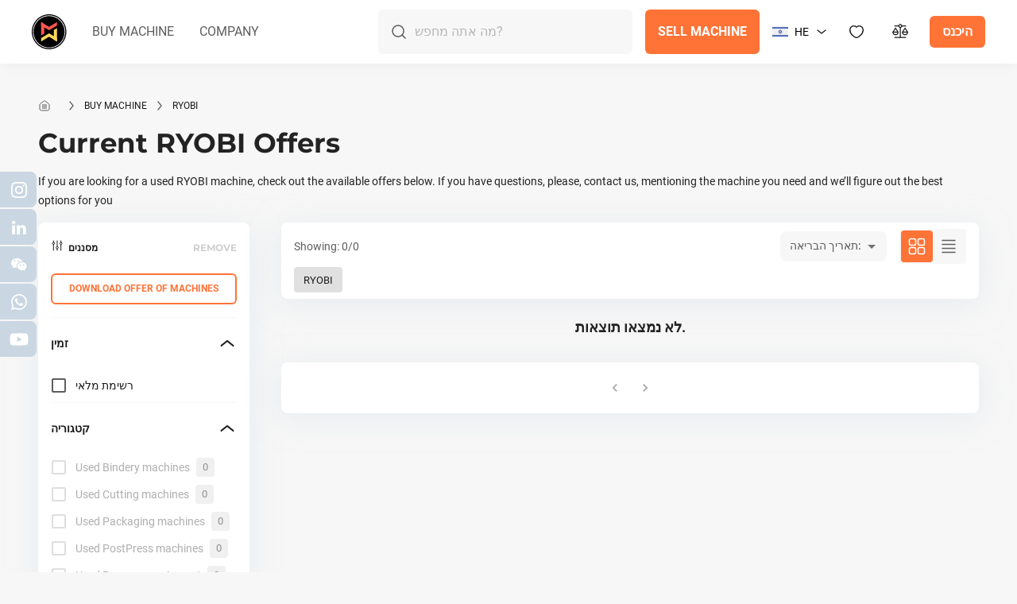

--- FILE ---
content_type: text/html; charset=utf-8
request_url: https://machinex.com/he/buy-machine/ryobi/524-l-gx
body_size: 72181
content:
<!DOCTYPE html>
<html lang="he">
  <head>
    <meta charset="UTF-8" />
    <link rel="icon" type="image/svg+xml" href="/favicon.svg" />
    <meta name="viewport" content="width=device-width, initial-scale=1.0" />

    <meta http-equiv="X-UA-Compatible" content="IE=edge" name="Edge" charset="utf-8" />

    <meta http-equiv="expires" content="0" />

    <meta name="theme-color" content="#2A2929" />

    <meta name="mobile-web-app-capable" content="yes" />

    <meta name="apple-touch-fullscreen" content="yes" />
    <meta name="apple-mobile-web-app-title" content="Machinex" />
    <meta name="apple-mobile-web-app-capable" content="yes" />
    <meta name="apple-mobile-web-app-status-bar-style" content="black" />

    <title data-rh="true">Current RYOBI  Offers | Machinex</title>
                      
                      <meta data-rh="true" name="description" content="If you are looking for a used RYOBI
           machine, check out the available offers below. If
          you have questions, please, contact us, mentioning the machine you need and we’ll figure
          out the best options for you" http-equiv="X-UA-Compatible" charset="utf-8"/><meta data-rh="true" property="og:type" content="website"/><meta data-rh="true" property="og:url" content="https://machinex.com"/><meta data-rh="true" property="og:title" content="Current RYOBI  Offers"/><meta data-rh="true" property="og:description" content="If you are looking for a used RYOBI
           machine, check out the available offers below. If
          you have questions, please, contact us, mentioning the machine you need and we’ll figure
          out the best options for you"/><meta data-rh="true" property="og:image" content="https://s3.eu-west-2.amazonaws.com/assets-static.machinex.com/og/Logo-Machinex.png"/><meta data-rh="true" name="twitter:url" content="https://machinex.com"/><meta data-rh="true" name="twitter:title" content="Current RYOBI  Offers"/><meta data-rh="true" name="twitter:description" content="If you are looking for a used RYOBI
           machine, check out the available offers below. If
          you have questions, please, contact us, mentioning the machine you need and we’ll figure
          out the best options for you"/><meta data-rh="true" name="twitter:image" content="https://s3.eu-west-2.amazonaws.com/assets-static.machinex.com/og/Logo-Machinex.png"/><meta data-rh="true" name="twitter:card" content="summary_large_image"/><meta data-rh="true" name="twitter:creator" content="Machinex"/><meta data-rh="true" name="twitter:site" content="Machinex"/>
                      <link data-rh="true" rel="canonical" href="/buy-machine/ryobi/524-l-gx"/><link data-rh="true" rel="alternate" href="https://machinex.com/buy-machine/ryobi/524-l-gx" hrefLang="en-gb"/><link data-rh="true" rel="alternate" href="https://machinex.com/es/buy-machine/ryobi/524-l-gx" hrefLang="es-es"/><link data-rh="true" rel="alternate" href="https://machinex.com/pt/buy-machine/ryobi/524-l-gx" hrefLang="pt-pt"/><link data-rh="true" rel="alternate" href="https://machinex.com/de/buy-machine/ryobi/524-l-gx" hrefLang="de-de"/><link data-rh="true" rel="alternate" href="https://machinex.com/it/buy-machine/ryobi/524-l-gx" hrefLang="it-it"/><link data-rh="true" rel="alternate" href="https://machinex.com/fr/buy-machine/ryobi/524-l-gx" hrefLang="fr-fr"/><link data-rh="true" rel="alternate" href="https://machinex.com/pl/buy-machine/ryobi/524-l-gx" hrefLang="pl-pl"/><link data-rh="true" rel="alternate" href="https://machinex.com/tr/buy-machine/ryobi/524-l-gx" hrefLang="tr-tr"/><link data-rh="true" rel="alternate" href="https://machinex.com/ru/buy-machine/ryobi/524-l-gx" hrefLang="ru-ru"/><link data-rh="true" rel="alternate" href="https://machinex.com/zh/buy-machine/ryobi/524-l-gx" hrefLang="zh-cn"/><link data-rh="true" rel="alternate" href="https://machinex.com/ja/buy-machine/ryobi/524-l-gx" hrefLang="ja-jp"/><link data-rh="true" rel="alternate" href="https://machinex.com/hr/buy-machine/ryobi/524-l-gx" hrefLang="hr-hr"/><link data-rh="true" rel="alternate" href="https://machinex.com/id/buy-machine/ryobi/524-l-gx" hrefLang="id-id"/><link data-rh="true" rel="alternate" href="https://machinex.com/th/buy-machine/ryobi/524-l-gx" hrefLang="th-th"/><link data-rh="true" rel="alternate" href="https://machinex.com/hi/buy-machine/ryobi/524-l-gx" hrefLang="hi-in"/><link data-rh="true" rel="alternate" href="https://machinex.com/ar/buy-machine/ryobi/524-l-gx" hrefLang="ar-eg"/><link data-rh="true" rel="alternate" href="https://machinex.com/he/buy-machine/ryobi/524-l-gx" hrefLang="he-IL"/><link data-rh="true" rel="alternate" href="/buy-machine/ryobi/524-l-gx" hrefLang="x-default"/>
                      

    <!-- Google Tag Manager -->
    <script>(function(w,d,s,l,i){w[l]=w[l]||[];w[l].push({'gtm.start':
        new Date().getTime(),event:'gtm.js'});var f=d.getElementsByTagName(s)[0],
      j=d.createElement(s),dl=l!='dataLayer'?'&l='+l:'';j.async=true;j.src=
      'https://www.googletagmanager.com/gtm.js?id='+i+dl;f.parentNode.insertBefore(j,f);
    })(window,document,'script','dataLayer','GTM-5X75FW3T');</script>
    <!-- End Google Tag Manager -->

    <script>
      const global = globalThis;
    </script>
    <style>
      #pageLoader {
        display: flex;
        align-items: center;
        justify-content: center;
        position: fixed;
        top: 0;
        left: 0;
        right: 0;
        bottom: 0;
        z-index: 10000;
        background: #fff;
      }
      .pageLoaderTitle {
        font-size: 4em;
        font-family: 'Roboto', 'Helvetica Neue', Helvetica, Arial, sans-serif;
        color: #ff7337;
        margin-right: 0.5em;
      }
      @media screen and (max-width: 900px) {
        .pageLoaderTitle {
          font-size: 2em;
        }
      }
      .pageLoaderAnimation {
        display: inline-block;
        width: 80px;
        height: 80px;
      }
      .pageLoaderAnimation:after {
        content: ' ';
        display: block;
        width: 64px;
        height: 64px;
        margin: 8px;
        border-radius: 50%;
        border: 6px solid #ff7337;
        border-color: #ff7337 transparent #ff7337 transparent;
        animation: lds-dual-ring 1.2s linear infinite;
      }
      @media screen and (max-width: 900px) {
        .pageLoaderAnimation {
          width: 40px;
          height: 40px;
        }
        .pageLoaderAnimation:after{
          width: 32px;
          height: 32px;
        }
      }
      @keyframes lds-dual-ring {
        0% {
          transform: rotate(0deg);
        }
        100% {
          transform: rotate(360deg);
        }
      }
    </style>
    <style id="jss-server-side">
      .MuiSvgIcon-root {
  fill: currentColor;
  width: 1em;
  height: 1em;
  display: inline-block;
  font-size: 1.5rem;
  transition: fill 200ms cubic-bezier(0.4, 0, 0.2, 1) 0ms;
  flex-shrink: 0;
  user-select: none;
}
.MuiSvgIcon-colorPrimary {
  color: #FF7337;
}
.MuiSvgIcon-colorSecondary {
  color: #F8F8F8;
}
.MuiSvgIcon-colorAction {
  color: rgba(0, 0, 0, 0.54);
}
.MuiSvgIcon-colorError {
  color: #FC4D70;
}
.MuiSvgIcon-colorDisabled {
  color: rgba(0, 0, 0, 0.26);
}
.MuiSvgIcon-fontSizeInherit {
  font-size: inherit;
}
.MuiSvgIcon-fontSizeSmall {
  font-size: 1.25rem;
}
.MuiSvgIcon-fontSizeLarge {
  font-size: 2.1875rem;
}
.MuiSvgIcon-root-133 {
  fill: currentColor;
  width: 1em;
  height: 1em;
  display: inline-block;
  font-size: 1.5rem;
  transition: fill 200ms cubic-bezier(0.4, 0, 0.2, 1) 0ms;
  flex-shrink: 0;
  user-select: none;
}
.MuiSvgIcon-colorPrimary-134 {
  color: #FF7337;
}
.MuiSvgIcon-colorSecondary-135 {
  color: #F8F8F8;
}
.MuiSvgIcon-colorAction-136 {
  color: rgba(0, 0, 0, 0.54);
}
.MuiSvgIcon-colorError-137 {
  color: #FC4D70;
}
.MuiSvgIcon-colorDisabled-138 {
  color: rgba(0, 0, 0, 0.26);
}
.MuiSvgIcon-fontSizeInherit-139 {
  font-size: inherit;
}
.MuiSvgIcon-fontSizeSmall-140 {
  font-size: 1.25rem;
}
.MuiSvgIcon-fontSizeLarge-141 {
  font-size: 2.1875rem;
}
.MuiCollapse-container-329 {
  height: 0;
  overflow: hidden;
  transition: height 300ms cubic-bezier(0.4, 0, 0.2, 1) 0ms;
}
.MuiCollapse-entered-330 {
  height: auto;
  overflow: visible;
}
.MuiCollapse-hidden-331 {
  visibility: hidden;
}
.MuiCollapse-wrapper-332 {
  display: flex;
}
.MuiCollapse-wrapperInner-333 {
  width: 100%;
}
.MuiPaper-root {
  color: #1B1B1C;
  box-shadow: none;
  transition: box-shadow 300ms cubic-bezier(0.4, 0, 0.2, 1) 0ms;
  background-color: #fff;
}
.MuiPaper-rounded {
  border-radius: 8px;
}
.MuiPaper-outlined {
  border: 1px solid rgba(0, 0, 0, 0.12);
}
.MuiPaper-elevation0 {
  box-shadow: none;
}
.MuiPaper-elevation1 {
  box-shadow: 0px 2px 1px -1px rgba(0,0,0,0.2),0px 1px 1px 0px rgba(0,0,0,0.14),0px 1px 3px 0px rgba(0,0,0,0.12);
}
.MuiPaper-elevation2 {
  box-shadow: 0px 3px 1px -2px rgba(0,0,0,0.2),0px 2px 2px 0px rgba(0,0,0,0.14),0px 1px 5px 0px rgba(0,0,0,0.12);
}
.MuiPaper-elevation3 {
  box-shadow: 0px 3px 3px -2px rgba(0,0,0,0.2),0px 3px 4px 0px rgba(0,0,0,0.14),0px 1px 8px 0px rgba(0,0,0,0.12);
}
.MuiPaper-elevation4 {
  box-shadow: 0px 2px 4px -1px rgba(0,0,0,0.2),0px 4px 5px 0px rgba(0,0,0,0.14),0px 1px 10px 0px rgba(0,0,0,0.12);
}
.MuiPaper-elevation5 {
  box-shadow: 0px 3px 5px -1px rgba(0,0,0,0.2),0px 5px 8px 0px rgba(0,0,0,0.14),0px 1px 14px 0px rgba(0,0,0,0.12);
}
.MuiPaper-elevation6 {
  box-shadow: 0px 3px 5px -1px rgba(0,0,0,0.2),0px 6px 10px 0px rgba(0,0,0,0.14),0px 1px 18px 0px rgba(0,0,0,0.12);
}
.MuiPaper-elevation7 {
  box-shadow: 0px 4px 5px -2px rgba(0,0,0,0.2),0px 7px 10px 1px rgba(0,0,0,0.14),0px 2px 16px 1px rgba(0,0,0,0.12);
}
.MuiPaper-elevation8 {
  box-shadow: 0px 5px 5px -3px rgba(0,0,0,0.2),0px 8px 10px 1px rgba(0,0,0,0.14),0px 3px 14px 2px rgba(0,0,0,0.12);
}
.MuiPaper-elevation9 {
  box-shadow: 0px 5px 6px -3px rgba(0,0,0,0.2),0px 9px 12px 1px rgba(0,0,0,0.14),0px 3px 16px 2px rgba(0,0,0,0.12);
}
.MuiPaper-elevation10 {
  box-shadow: 0px 6px 6px -3px rgba(0,0,0,0.2),0px 10px 14px 1px rgba(0,0,0,0.14),0px 4px 18px 3px rgba(0,0,0,0.12);
}
.MuiPaper-elevation11 {
  box-shadow: 0px 6px 7px -4px rgba(0,0,0,0.2),0px 11px 15px 1px rgba(0,0,0,0.14),0px 4px 20px 3px rgba(0,0,0,0.12);
}
.MuiPaper-elevation12 {
  box-shadow: 0px 7px 8px -4px rgba(0,0,0,0.2),0px 12px 17px 2px rgba(0,0,0,0.14),0px 5px 22px 4px rgba(0,0,0,0.12);
}
.MuiPaper-elevation13 {
  box-shadow: 0px 7px 8px -4px rgba(0,0,0,0.2),0px 13px 19px 2px rgba(0,0,0,0.14),0px 5px 24px 4px rgba(0,0,0,0.12);
}
.MuiPaper-elevation14 {
  box-shadow: 0px 7px 9px -4px rgba(0,0,0,0.2),0px 14px 21px 2px rgba(0,0,0,0.14),0px 5px 26px 4px rgba(0,0,0,0.12);
}
.MuiPaper-elevation15 {
  box-shadow: 0px 8px 9px -5px rgba(0,0,0,0.2),0px 15px 22px 2px rgba(0,0,0,0.14),0px 6px 28px 5px rgba(0,0,0,0.12);
}
.MuiPaper-elevation16 {
  box-shadow: 0px 8px 10px -5px rgba(0,0,0,0.2),0px 16px 24px 2px rgba(0,0,0,0.14),0px 6px 30px 5px rgba(0,0,0,0.12);
}
.MuiPaper-elevation17 {
  box-shadow: 0px 8px 11px -5px rgba(0,0,0,0.2),0px 17px 26px 2px rgba(0,0,0,0.14),0px 6px 32px 5px rgba(0,0,0,0.12);
}
.MuiPaper-elevation18 {
  box-shadow: 0px 9px 11px -5px rgba(0,0,0,0.2),0px 18px 28px 2px rgba(0,0,0,0.14),0px 7px 34px 6px rgba(0,0,0,0.12);
}
.MuiPaper-elevation19 {
  box-shadow: 0px 9px 12px -6px rgba(0,0,0,0.2),0px 19px 29px 2px rgba(0,0,0,0.14),0px 7px 36px 6px rgba(0,0,0,0.12);
}
.MuiPaper-elevation20 {
  box-shadow: 0px 10px 13px -6px rgba(0,0,0,0.2),0px 20px 31px 3px rgba(0,0,0,0.14),0px 8px 38px 7px rgba(0,0,0,0.12);
}
.MuiPaper-elevation21 {
  box-shadow: 0px 10px 13px -6px rgba(0,0,0,0.2),0px 21px 33px 3px rgba(0,0,0,0.14),0px 8px 40px 7px rgba(0,0,0,0.12);
}
.MuiPaper-elevation22 {
  box-shadow: 0px 10px 14px -6px rgba(0,0,0,0.2),0px 22px 35px 3px rgba(0,0,0,0.14),0px 8px 42px 7px rgba(0,0,0,0.12);
}
.MuiPaper-elevation23 {
  box-shadow: 0px 11px 14px -7px rgba(0,0,0,0.2),0px 23px 36px 3px rgba(0,0,0,0.14),0px 9px 44px 8px rgba(0,0,0,0.12);
}
.MuiPaper-elevation24 {
  box-shadow: 0px 11px 15px -7px rgba(0,0,0,0.2),0px 24px 38px 3px rgba(0,0,0,0.14),0px 9px 46px 8px rgba(0,0,0,0.12);
}
.MuiPaper-root-250 {
  color: #1B1B1C;
  box-shadow: none;
  transition: box-shadow 300ms cubic-bezier(0.4, 0, 0.2, 1) 0ms;
  background-color: #fff;
}
.MuiPaper-rounded-251 {
  border-radius: 8px;
}
.MuiPaper-outlined-252 {
  border: 1px solid rgba(0, 0, 0, 0.12);
}
.MuiPaper-elevation0-253 {
  box-shadow: none;
}
.MuiPaper-elevation1-254 {
  box-shadow: 0px 2px 1px -1px rgba(0,0,0,0.2),0px 1px 1px 0px rgba(0,0,0,0.14),0px 1px 3px 0px rgba(0,0,0,0.12);
}
.MuiPaper-elevation2-255 {
  box-shadow: 0px 3px 1px -2px rgba(0,0,0,0.2),0px 2px 2px 0px rgba(0,0,0,0.14),0px 1px 5px 0px rgba(0,0,0,0.12);
}
.MuiPaper-elevation3-256 {
  box-shadow: 0px 3px 3px -2px rgba(0,0,0,0.2),0px 3px 4px 0px rgba(0,0,0,0.14),0px 1px 8px 0px rgba(0,0,0,0.12);
}
.MuiPaper-elevation4-257 {
  box-shadow: 0px 2px 4px -1px rgba(0,0,0,0.2),0px 4px 5px 0px rgba(0,0,0,0.14),0px 1px 10px 0px rgba(0,0,0,0.12);
}
.MuiPaper-elevation5-258 {
  box-shadow: 0px 3px 5px -1px rgba(0,0,0,0.2),0px 5px 8px 0px rgba(0,0,0,0.14),0px 1px 14px 0px rgba(0,0,0,0.12);
}
.MuiPaper-elevation6-259 {
  box-shadow: 0px 3px 5px -1px rgba(0,0,0,0.2),0px 6px 10px 0px rgba(0,0,0,0.14),0px 1px 18px 0px rgba(0,0,0,0.12);
}
.MuiPaper-elevation7-260 {
  box-shadow: 0px 4px 5px -2px rgba(0,0,0,0.2),0px 7px 10px 1px rgba(0,0,0,0.14),0px 2px 16px 1px rgba(0,0,0,0.12);
}
.MuiPaper-elevation8-261 {
  box-shadow: 0px 5px 5px -3px rgba(0,0,0,0.2),0px 8px 10px 1px rgba(0,0,0,0.14),0px 3px 14px 2px rgba(0,0,0,0.12);
}
.MuiPaper-elevation9-262 {
  box-shadow: 0px 5px 6px -3px rgba(0,0,0,0.2),0px 9px 12px 1px rgba(0,0,0,0.14),0px 3px 16px 2px rgba(0,0,0,0.12);
}
.MuiPaper-elevation10-263 {
  box-shadow: 0px 6px 6px -3px rgba(0,0,0,0.2),0px 10px 14px 1px rgba(0,0,0,0.14),0px 4px 18px 3px rgba(0,0,0,0.12);
}
.MuiPaper-elevation11-264 {
  box-shadow: 0px 6px 7px -4px rgba(0,0,0,0.2),0px 11px 15px 1px rgba(0,0,0,0.14),0px 4px 20px 3px rgba(0,0,0,0.12);
}
.MuiPaper-elevation12-265 {
  box-shadow: 0px 7px 8px -4px rgba(0,0,0,0.2),0px 12px 17px 2px rgba(0,0,0,0.14),0px 5px 22px 4px rgba(0,0,0,0.12);
}
.MuiPaper-elevation13-266 {
  box-shadow: 0px 7px 8px -4px rgba(0,0,0,0.2),0px 13px 19px 2px rgba(0,0,0,0.14),0px 5px 24px 4px rgba(0,0,0,0.12);
}
.MuiPaper-elevation14-267 {
  box-shadow: 0px 7px 9px -4px rgba(0,0,0,0.2),0px 14px 21px 2px rgba(0,0,0,0.14),0px 5px 26px 4px rgba(0,0,0,0.12);
}
.MuiPaper-elevation15-268 {
  box-shadow: 0px 8px 9px -5px rgba(0,0,0,0.2),0px 15px 22px 2px rgba(0,0,0,0.14),0px 6px 28px 5px rgba(0,0,0,0.12);
}
.MuiPaper-elevation16-269 {
  box-shadow: 0px 8px 10px -5px rgba(0,0,0,0.2),0px 16px 24px 2px rgba(0,0,0,0.14),0px 6px 30px 5px rgba(0,0,0,0.12);
}
.MuiPaper-elevation17-270 {
  box-shadow: 0px 8px 11px -5px rgba(0,0,0,0.2),0px 17px 26px 2px rgba(0,0,0,0.14),0px 6px 32px 5px rgba(0,0,0,0.12);
}
.MuiPaper-elevation18-271 {
  box-shadow: 0px 9px 11px -5px rgba(0,0,0,0.2),0px 18px 28px 2px rgba(0,0,0,0.14),0px 7px 34px 6px rgba(0,0,0,0.12);
}
.MuiPaper-elevation19-272 {
  box-shadow: 0px 9px 12px -6px rgba(0,0,0,0.2),0px 19px 29px 2px rgba(0,0,0,0.14),0px 7px 36px 6px rgba(0,0,0,0.12);
}
.MuiPaper-elevation20-273 {
  box-shadow: 0px 10px 13px -6px rgba(0,0,0,0.2),0px 20px 31px 3px rgba(0,0,0,0.14),0px 8px 38px 7px rgba(0,0,0,0.12);
}
.MuiPaper-elevation21-274 {
  box-shadow: 0px 10px 13px -6px rgba(0,0,0,0.2),0px 21px 33px 3px rgba(0,0,0,0.14),0px 8px 40px 7px rgba(0,0,0,0.12);
}
.MuiPaper-elevation22-275 {
  box-shadow: 0px 10px 14px -6px rgba(0,0,0,0.2),0px 22px 35px 3px rgba(0,0,0,0.14),0px 8px 42px 7px rgba(0,0,0,0.12);
}
.MuiPaper-elevation23-276 {
  box-shadow: 0px 11px 14px -7px rgba(0,0,0,0.2),0px 23px 36px 3px rgba(0,0,0,0.14),0px 9px 44px 8px rgba(0,0,0,0.12);
}
.MuiPaper-elevation24-277 {
  box-shadow: 0px 11px 15px -7px rgba(0,0,0,0.2),0px 24px 38px 3px rgba(0,0,0,0.14),0px 9px 46px 8px rgba(0,0,0,0.12);
}
.MuiAccordion-root-316 {
  position: relative;
  transition: margin 150ms cubic-bezier(0.4, 0, 0.2, 1) 0ms;
}
.MuiAccordion-root-316:before {
  top: -1px;
  left: 0;
  right: 0;
  height: 1px;
  content: "";
  opacity: 1;
  position: absolute;
  transition: opacity 150ms cubic-bezier(0.4, 0, 0.2, 1) 0ms,background-color 150ms cubic-bezier(0.4, 0, 0.2, 1) 0ms;
  background-color: rgba(0, 0, 0, 0.12);
}
.MuiAccordion-root-316.Mui-expanded {
  margin: 16px 0;
}
.MuiAccordion-root-316.Mui-disabled {
  background-color: rgba(0, 0, 0, 0.12);
}
.MuiAccordion-root-316.Mui-expanded + .MuiAccordion-root-316:before {
  display: none;
}
.MuiAccordion-root-316.Mui-expanded:first-child {
  margin-top: 0;
}
.MuiAccordion-root-316.Mui-expanded:last-child {
  margin-bottom: 0;
}
.MuiAccordion-root-316.Mui-expanded:before {
  opacity: 0;
}
.MuiAccordion-root-316:first-child:before {
  display: none;
}
.MuiAccordion-rounded-317 {
  border-radius: 0;
}
.MuiAccordion-rounded-317:first-child {
  border-top-left-radius: 8px;
  border-top-right-radius: 8px;
}
.MuiAccordion-rounded-317:last-child {
  border-bottom-left-radius: 8px;
  border-bottom-right-radius: 8px;
}
@supports (-ms-ime-align: auto) {
  .MuiAccordion-rounded-317:last-child {
    border-bottom-left-radius: 0;
    border-bottom-right-radius: 0;
  }
}
  .MuiAccordionDetails-root-334 {
    display: flex;
    padding: 8px 16px 16px;
  }
  .MuiButtonBase-root {
    color: inherit;
    border: 0;
    cursor: pointer;
    margin: 0;
    display: inline-flex;
    outline: 0;
    padding: 0;
    position: relative;
    align-items: center;
    user-select: none;
    border-radius: 0;
    vertical-align: middle;
    -moz-appearance: none;
    justify-content: center;
    text-decoration: none;
    background-color: transparent;
    -webkit-appearance: none;
    -webkit-tap-highlight-color: transparent;
  }
  .MuiButtonBase-root::-moz-focus-inner {
    border-style: none;
  }
  .MuiButtonBase-root.Mui-disabled {
    cursor: default;
    pointer-events: none;
  }
@media print {
  .MuiButtonBase-root {
    color-adjust: exact;
  }
}
  .MuiButtonBase-root-311 {
    color: inherit;
    border: 0;
    cursor: pointer;
    margin: 0;
    display: inline-flex;
    outline: 0;
    padding: 0;
    position: relative;
    align-items: center;
    user-select: none;
    border-radius: 0;
    vertical-align: middle;
    -moz-appearance: none;
    justify-content: center;
    text-decoration: none;
    background-color: transparent;
    -webkit-appearance: none;
    -webkit-tap-highlight-color: transparent;
  }
  .MuiButtonBase-root-311::-moz-focus-inner {
    border-style: none;
  }
  .MuiButtonBase-root-311.Mui-disabled {
    cursor: default;
    pointer-events: none;
  }
@media print {
  .MuiButtonBase-root-311 {
    color-adjust: exact;
  }
}
  .MuiIconButton-root {
    flex: 0 0 auto;
    color: rgba(0, 0, 0, 0.54);
    padding: 12px;
    overflow: visible;
    font-size: 1.5rem;
    text-align: center;
    transition: background-color 150ms cubic-bezier(0.4, 0, 0.2, 1) 0ms;
    border-radius: 50%;
  }
  .MuiIconButton-root:hover {
    background-color: rgba(0, 0, 0, 0.04);
  }
  .MuiIconButton-root.Mui-disabled {
    color: rgba(0, 0, 0, 0.26);
    background-color: transparent;
  }
@media (hover: none) {
  .MuiIconButton-root:hover {
    background-color: transparent;
  }
}
  .MuiIconButton-edgeStart {
    margin-left: -12px;
  }
  .MuiIconButton-sizeSmall.MuiIconButton-edgeStart {
    margin-left: -3px;
  }
  .MuiIconButton-edgeEnd {
    margin-right: -12px;
  }
  .MuiIconButton-sizeSmall.MuiIconButton-edgeEnd {
    margin-right: -3px;
  }
  .MuiIconButton-colorInherit {
    color: inherit;
  }
  .MuiIconButton-colorPrimary {
    color: #FF7337;
  }
  .MuiIconButton-colorPrimary:hover {
    background-color: rgba(255, 115, 55, 0.04);
  }
@media (hover: none) {
  .MuiIconButton-colorPrimary:hover {
    background-color: transparent;
  }
}
  .MuiIconButton-colorSecondary {
    color: #F8F8F8;
  }
  .MuiIconButton-colorSecondary:hover {
    background-color: rgba(248, 248, 248, 0.04);
  }
@media (hover: none) {
  .MuiIconButton-colorSecondary:hover {
    background-color: transparent;
  }
}
  .MuiIconButton-sizeSmall {
    padding: 3px;
    font-size: 1.125rem;
  }
  .MuiIconButton-label {
    width: 100%;
    display: flex;
    align-items: inherit;
    justify-content: inherit;
  }
  .MuiIconButton-root-321 {
    flex: 0 0 auto;
    color: rgba(0, 0, 0, 0.54);
    padding: 12px;
    overflow: visible;
    font-size: 1.5rem;
    text-align: center;
    transition: background-color 150ms cubic-bezier(0.4, 0, 0.2, 1) 0ms;
    border-radius: 50%;
  }
  .MuiIconButton-root-321:hover {
    background-color: rgba(0, 0, 0, 0.04);
  }
  .MuiIconButton-root-321.Mui-disabled {
    color: rgba(0, 0, 0, 0.26);
    background-color: transparent;
  }
@media (hover: none) {
  .MuiIconButton-root-321:hover {
    background-color: transparent;
  }
}
  .MuiIconButton-edgeStart-322 {
    margin-left: -12px;
  }
  .MuiIconButton-sizeSmall-327.MuiIconButton-edgeStart-322 {
    margin-left: -3px;
  }
  .MuiIconButton-edgeEnd-323 {
    margin-right: -12px;
  }
  .MuiIconButton-sizeSmall-327.MuiIconButton-edgeEnd-323 {
    margin-right: -3px;
  }
  .MuiIconButton-colorInherit-324 {
    color: inherit;
  }
  .MuiIconButton-colorPrimary-325 {
    color: #FF7337;
  }
  .MuiIconButton-colorPrimary-325:hover {
    background-color: rgba(255, 115, 55, 0.04);
  }
@media (hover: none) {
  .MuiIconButton-colorPrimary-325:hover {
    background-color: transparent;
  }
}
  .MuiIconButton-colorSecondary-326 {
    color: #F8F8F8;
  }
  .MuiIconButton-colorSecondary-326:hover {
    background-color: rgba(248, 248, 248, 0.04);
  }
@media (hover: none) {
  .MuiIconButton-colorSecondary-326:hover {
    background-color: transparent;
  }
}
  .MuiIconButton-sizeSmall-327 {
    padding: 3px;
    font-size: 1.125rem;
  }
  .MuiIconButton-label-328 {
    width: 100%;
    display: flex;
    align-items: inherit;
    justify-content: inherit;
  }
  .MuiAccordionSummary-root-318 {
    display: flex;
    padding: 0px 16px;
    min-height: 48px;
    transition: min-height 150ms cubic-bezier(0.4, 0, 0.2, 1) 0ms,background-color 150ms cubic-bezier(0.4, 0, 0.2, 1) 0ms;
  }
  .MuiAccordionSummary-root-318:hover:not(.Mui-disabled) {
    cursor: pointer;
  }
  .MuiAccordionSummary-root-318.Mui-expanded {
    min-height: 64px;
  }
  .MuiAccordionSummary-root-318.Mui-focused {
    background-color: rgba(0, 0, 0, 0.12);
  }
  .MuiAccordionSummary-root-318.Mui-disabled {
    opacity: 0.38;
  }
  .MuiAccordionSummary-content-319 {
    margin: 12px 0;
    display: flex;
    flex-grow: 1;
    transition: margin 150ms cubic-bezier(0.4, 0, 0.2, 1) 0ms;
  }
  .MuiAccordionSummary-content-319.Mui-expanded {
    margin: 20px 0;
  }
  .MuiAccordionSummary-expandIcon-320 {
    transform: rotate(0deg);
    transition: transform 150ms cubic-bezier(0.4, 0, 0.2, 1) 0ms;
  }
  .MuiAccordionSummary-expandIcon-320:hover {
    background-color: transparent;
  }
  .MuiAccordionSummary-expandIcon-320.Mui-expanded {
    transform: rotate(180deg);
  }
  .MuiAppBar-root {
    width: 100%;
    display: flex;
    z-index: 1100;
    box-sizing: border-box;
    flex-shrink: 0;
    flex-direction: column;
  }
  .MuiAppBar-positionFixed {
    top: 0;
    left: auto;
    right: 0;
    position: fixed;
  }
@media print {
  .MuiAppBar-positionFixed {
    position: absolute;
  }
}
  .MuiAppBar-positionAbsolute {
    top: 0;
    left: auto;
    right: 0;
    position: absolute;
  }
  .MuiAppBar-positionSticky {
    top: 0;
    left: auto;
    right: 0;
    position: sticky;
  }
  .MuiAppBar-positionStatic {
    position: static;
  }
  .MuiAppBar-positionRelative {
    position: relative;
  }
  .MuiAppBar-colorDefault {
    color: rgba(0, 0, 0, 0.87);
    background-color: #f5f5f5;
  }
  .MuiAppBar-colorPrimary {
    color: rgba(0, 0, 0, 0.87);
    background-color: #FF7337;
  }
  .MuiAppBar-colorSecondary {
    color: rgba(0, 0, 0, 0.87);
    background-color: #F8F8F8;
  }
  .MuiAppBar-colorInherit {
    color: inherit;
  }
  .MuiAppBar-colorTransparent {
    color: inherit;
    background-color: transparent;
  }
  .MuiBadge-root {
    display: inline-flex;
    position: relative;
    flex-shrink: 0;
    vertical-align: middle;
  }
  .MuiBadge-badge {
    height: 20px;
    display: flex;
    padding: 0 6px;
    z-index: 1;
    position: absolute;
    flex-wrap: wrap;
    font-size: 0.75rem;
    min-width: 20px;
    box-sizing: border-box;
    transition: transform 225ms cubic-bezier(0.4, 0, 0.2, 1) 0ms;
    align-items: center;
    font-family: "Roboto", sans-serif;
    font-weight: 500;
    line-height: 1;
    align-content: center;
    border-radius: 10px;
    flex-direction: row;
    justify-content: center;
  }
  .MuiBadge-colorPrimary {
    color: rgba(0, 0, 0, 0.87);
    background-color: #FF7337;
  }
  .MuiBadge-colorSecondary {
    color: rgba(0, 0, 0, 0.87);
    background-color: #F8F8F8;
  }
  .MuiBadge-colorError {
    color: #fff;
    background-color: #FC4D70;
  }
  .MuiBadge-dot {
    height: 8px;
    padding: 0;
    min-width: 8px;
    border-radius: 4px;
  }
  .MuiBadge-anchorOriginTopRightRectangle {
    top: 0;
    right: 0;
    transform: scale(1) translate(50%, -50%);
    transform-origin: 100% 0%;
  }
  .MuiBadge-anchorOriginTopRightRectangle.MuiBadge-invisible {
    transform: scale(0) translate(50%, -50%);
  }
  .MuiBadge-anchorOriginBottomRightRectangle {
    right: 0;
    bottom: 0;
    transform: scale(1) translate(50%, 50%);
    transform-origin: 100% 100%;
  }
  .MuiBadge-anchorOriginBottomRightRectangle.MuiBadge-invisible {
    transform: scale(0) translate(50%, 50%);
  }
  .MuiBadge-anchorOriginTopLeftRectangle {
    top: 0;
    left: 0;
    transform: scale(1) translate(-50%, -50%);
    transform-origin: 0% 0%;
  }
  .MuiBadge-anchorOriginTopLeftRectangle.MuiBadge-invisible {
    transform: scale(0) translate(-50%, -50%);
  }
  .MuiBadge-anchorOriginBottomLeftRectangle {
    left: 0;
    bottom: 0;
    transform: scale(1) translate(-50%, 50%);
    transform-origin: 0% 100%;
  }
  .MuiBadge-anchorOriginBottomLeftRectangle.MuiBadge-invisible {
    transform: scale(0) translate(-50%, 50%);
  }
  .MuiBadge-anchorOriginTopRightCircle {
    top: 14%;
    right: 14%;
    transform: scale(1) translate(50%, -50%);
    transform-origin: 100% 0%;
  }
  .MuiBadge-anchorOriginTopRightCircle.MuiBadge-invisible {
    transform: scale(0) translate(50%, -50%);
  }
  .MuiBadge-anchorOriginBottomRightCircle {
    right: 14%;
    bottom: 14%;
    transform: scale(1) translate(50%, 50%);
    transform-origin: 100% 100%;
  }
  .MuiBadge-anchorOriginBottomRightCircle.MuiBadge-invisible {
    transform: scale(0) translate(50%, 50%);
  }
  .MuiBadge-anchorOriginTopLeftCircle {
    top: 14%;
    left: 14%;
    transform: scale(1) translate(-50%, -50%);
    transform-origin: 0% 0%;
  }
  .MuiBadge-anchorOriginTopLeftCircle.MuiBadge-invisible {
    transform: scale(0) translate(-50%, -50%);
  }
  .MuiBadge-anchorOriginBottomLeftCircle {
    left: 14%;
    bottom: 14%;
    transform: scale(1) translate(-50%, 50%);
    transform-origin: 0% 100%;
  }
  .MuiBadge-anchorOriginBottomLeftCircle.MuiBadge-invisible {
    transform: scale(0) translate(-50%, 50%);
  }
  .MuiBadge-invisible {
    transition: transform 195ms cubic-bezier(0.4, 0, 0.2, 1) 0ms;
  }

  .MuiBox-root-13 {  }
  .MuiBox-root-14 {  }
  .MuiBox-root-42 {  }
  .MuiBox-root-45 {  }
  .MuiBox-root-48 {  }
  .MuiBox-root-49 {  }
  .MuiBox-root-55 {  }
  .MuiBox-root-56 {
    margin-top: 24px;
    margin-bottom: 24px;
  }
  .MuiBox-root-65 {  }

  .MuiBox-root-91 {
    margin-top: 40px;
    margin-bottom: 40px;
  }
  .MuiBox-root-92 {
    margin-bottom: 16px;
  }
  .MuiBox-root-421 {  }
  .MuiBox-root-477 {  }
  .MuiBox-root-479 {  }
  .MuiBox-root-480 {
    margin-top: 24px;
    margin-bottom: 24px;
  }
  .MuiTypography-root {
    margin: 0;
  }
  .MuiTypography-body2 {
    font-size: 0.875rem;
    font-family: "Roboto", sans-serif;
    font-weight: 400;
    line-height: 1.43;
  }
  .MuiTypography-body1 {
    font-size: 14px;
    font-family: "Roboto", sans-serif;
    font-weight: 400;
    line-height: 24px;
  }
  .MuiTypography-caption {
    font-size: 0.75rem;
    font-family: "Roboto", sans-serif;
    font-weight: 400;
    line-height: 1.66;
  }
  .MuiTypography-button {
    font-size: 16px;
    font-family: "Roboto", sans-serif;
    font-weight: 700;
    line-height: 1.75;
    text-transform: uppercase;
  }
  .MuiTypography-h1 {
    font-size: 52px;
    font-family: "Montserrat", sans-serif;
    font-weight: 700;
    line-height: 1.167;
  }
@media (min-width: 600px) {
  .MuiTypography-h1 {
    font-size: 60px;
  }
}
  .MuiTypography-h2 {
    font-size: 36px;
    font-family: "Montserrat", sans-serif;
    font-weight: 700;
    line-height: 1.2;
  }
@media (min-width: 600px) {
  .MuiTypography-h2 {
    font-size: 48px;
  }
}
  .MuiTypography-h3 {
    font-size: 34px;
    font-family: "Montserrat", sans-serif;
    font-weight: 700;
    line-height: 1.167;
  }
  .MuiTypography-h4 {
    font-size: 24px;
    font-family: "Montserrat", sans-serif;
    font-weight: 700;
    line-height: 1.235;
  }
  .MuiTypography-h5 {
    font-size: 20px;
    font-family: "Montserrat", sans-serif;
    font-weight: 700;
    line-height: 32px;
  }
  .MuiTypography-h6 {
    font-size: 14px;
    font-family: "Roboto", sans-serif;
    font-weight: 700;
    line-height: 1.6;
  }
  .MuiTypography-subtitle1 {
    font-size: 18px;
    font-family: "Roboto", sans-serif;
    font-weight: 700;
    line-height: 24px;
  }
  .MuiTypography-subtitle2 {
    font-size: 16px;
    font-family: "Roboto", sans-serif;
    font-weight: 400;
    line-height: 1.57;
  }
  .MuiTypography-overline {
    font-size: 0.75rem;
    font-family: "Roboto", sans-serif;
    font-weight: 400;
    line-height: 2.66;
    text-transform: uppercase;
  }
  .MuiTypography-srOnly {
    width: 1px;
    height: 1px;
    overflow: hidden;
    position: absolute;
  }
  .MuiTypography-alignLeft {
    text-align: left;
  }
  .MuiTypography-alignCenter {
    text-align: center;
  }
  .MuiTypography-alignRight {
    text-align: right;
  }
  .MuiTypography-alignJustify {
    text-align: justify;
  }
  .MuiTypography-noWrap {
    overflow: hidden;
    white-space: nowrap;
    text-overflow: ellipsis;
  }
  .MuiTypography-gutterBottom {
    margin-bottom: 0.35em;
  }
  .MuiTypography-paragraph {
    margin-bottom: 16px;
  }
  .MuiTypography-colorInherit {
    color: inherit;
  }
  .MuiTypography-colorPrimary {
    color: #FF7337;
  }
  .MuiTypography-colorSecondary {
    color: #F8F8F8;
  }
  .MuiTypography-colorTextPrimary {
    color: #1B1B1C;
  }
  .MuiTypography-colorTextSecondary {
    color: #5E5E61;
  }
  .MuiTypography-colorError {
    color: #FC4D70;
  }
  .MuiTypography-displayInline {
    display: inline;
  }
  .MuiTypography-displayBlock {
    display: block;
  }
  .MuiTypography-root-103 {
    margin: 0;
  }
  .MuiTypography-body2-104 {
    font-size: 0.875rem;
    font-family: "Roboto", sans-serif;
    font-weight: 400;
    line-height: 1.43;
  }
  .MuiTypography-body1-105 {
    font-size: 14px;
    font-family: "Roboto", sans-serif;
    font-weight: 400;
    line-height: 24px;
  }
  .MuiTypography-caption-106 {
    font-size: 0.75rem;
    font-family: "Roboto", sans-serif;
    font-weight: 400;
    line-height: 1.66;
  }
  .MuiTypography-button-107 {
    font-size: 16px;
    font-family: "Roboto", sans-serif;
    font-weight: 700;
    line-height: 1.75;
    text-transform: uppercase;
  }
  .MuiTypography-h1-108 {
    font-size: 52px;
    font-family: "Montserrat", sans-serif;
    font-weight: 700;
    line-height: 1.167;
  }
@media (min-width: 600px) {
  .MuiTypography-h1-108 {
    font-size: 60px;
  }
}
  .MuiTypography-h2-109 {
    font-size: 36px;
    font-family: "Montserrat", sans-serif;
    font-weight: 700;
    line-height: 1.2;
  }
@media (min-width: 600px) {
  .MuiTypography-h2-109 {
    font-size: 48px;
  }
}
  .MuiTypography-h3-110 {
    font-size: 34px;
    font-family: "Montserrat", sans-serif;
    font-weight: 700;
    line-height: 1.167;
  }
  .MuiTypography-h4-111 {
    font-size: 24px;
    font-family: "Montserrat", sans-serif;
    font-weight: 700;
    line-height: 1.235;
  }
  .MuiTypography-h5-112 {
    font-size: 20px;
    font-family: "Montserrat", sans-serif;
    font-weight: 700;
    line-height: 32px;
  }
  .MuiTypography-h6-113 {
    font-size: 14px;
    font-family: "Roboto", sans-serif;
    font-weight: 700;
    line-height: 1.6;
  }
  .MuiTypography-subtitle1-114 {
    font-size: 18px;
    font-family: "Roboto", sans-serif;
    font-weight: 700;
    line-height: 24px;
  }
  .MuiTypography-subtitle2-115 {
    font-size: 16px;
    font-family: "Roboto", sans-serif;
    font-weight: 400;
    line-height: 1.57;
  }
  .MuiTypography-overline-116 {
    font-size: 0.75rem;
    font-family: "Roboto", sans-serif;
    font-weight: 400;
    line-height: 2.66;
    text-transform: uppercase;
  }
  .MuiTypography-srOnly-117 {
    width: 1px;
    height: 1px;
    overflow: hidden;
    position: absolute;
  }
  .MuiTypography-alignLeft-118 {
    text-align: left;
  }
  .MuiTypography-alignCenter-119 {
    text-align: center;
  }
  .MuiTypography-alignRight-120 {
    text-align: right;
  }
  .MuiTypography-alignJustify-121 {
    text-align: justify;
  }
  .MuiTypography-noWrap-122 {
    overflow: hidden;
    white-space: nowrap;
    text-overflow: ellipsis;
  }
  .MuiTypography-gutterBottom-123 {
    margin-bottom: 0.35em;
  }
  .MuiTypography-paragraph-124 {
    margin-bottom: 16px;
  }
  .MuiTypography-colorInherit-125 {
    color: inherit;
  }
  .MuiTypography-colorPrimary-126 {
    color: #FF7337;
  }
  .MuiTypography-colorSecondary-127 {
    color: #F8F8F8;
  }
  .MuiTypography-colorTextPrimary-128 {
    color: #1B1B1C;
  }
  .MuiTypography-colorTextSecondary-129 {
    color: #5E5E61;
  }
  .MuiTypography-colorError-130 {
    color: #FC4D70;
  }
  .MuiTypography-displayInline-131 {
    display: inline;
  }
  .MuiTypography-displayBlock-132 {
    display: block;
  }
  .MuiBreadcrumbs-ol-100 {
    margin: 0;
    display: flex;
    padding: 0;
    flex-wrap: wrap;
    list-style: none;
    align-items: center;
  }
  .MuiBreadcrumbs-separator-102 {
    display: flex;
    margin-left: 8px;
    user-select: none;
    margin-right: 8px;
  }
  .MuiButton-root {
    color: #1B1B1C;
    padding: 6px 16px;
    font-size: 16px;
    min-width: 64px;
    box-sizing: border-box;
    transition: background-color 250ms cubic-bezier(0.4, 0, 0.2, 1) 0ms,box-shadow 250ms cubic-bezier(0.4, 0, 0.2, 1) 0ms,border 250ms cubic-bezier(0.4, 0, 0.2, 1) 0ms;
    font-family: "Roboto", sans-serif;
    font-weight: 700;
    line-height: 1.75;
    border-radius: 6px;
    text-transform: uppercase;
  }
  .MuiButton-root:hover {
    text-decoration: none;
    background-color: rgba(27, 27, 28, 0.04);
  }
  .MuiButton-root.Mui-disabled {
    color: rgba(0, 0, 0, 0.26);
  }
@media (hover: none) {
  .MuiButton-root:hover {
    background-color: transparent;
  }
}
  .MuiButton-root:hover.Mui-disabled {
    background-color: transparent;
  }
  .MuiButton-label {
    width: 100%;
    display: inherit;
    align-items: inherit;
    justify-content: inherit;
  }
  .MuiButton-text {
    padding: 6px 8px;
  }
  .MuiButton-textPrimary {
    color: #FF7337;
  }
  .MuiButton-textPrimary:hover {
    background-color: rgba(255, 115, 55, 0.04);
  }
@media (hover: none) {
  .MuiButton-textPrimary:hover {
    background-color: transparent;
  }
}
  .MuiButton-textSecondary {
    color: #F8F8F8;
  }
  .MuiButton-textSecondary:hover {
    background-color: rgba(248, 248, 248, 0.04);
  }
@media (hover: none) {
  .MuiButton-textSecondary:hover {
    background-color: transparent;
  }
}
  .MuiButton-outlined {
    border: 1px solid rgba(0, 0, 0, 0.23);
    padding: 5px 15px;
  }
  .MuiButton-outlined.Mui-disabled {
    border: 1px solid rgba(0, 0, 0, 0.12);
  }
  .MuiButton-outlinedPrimary {
    color: #FF7337;
    border: 2px solid #FF7337;
  }
  .MuiButton-outlinedPrimary:hover {
    color: #B1522E;
    border: 2px solid #B1522E;
    background-color: rgba(255, 115, 55, 0.04);
  }
  .MuiButton-outlinedPrimary:focus {
    color: #874228;
    border: 2px solid #874228;
  }
  .MuiButton-outlinedPrimary.Mui-disabled {
    color: #CBCBCB;
    border: 2px solid #CBCBCB;
  }
@media (hover: none) {
  .MuiButton-outlinedPrimary:hover {
    background-color: transparent;
  }
}
  .MuiButton-outlinedSecondary {
    color: #F8F8F8;
    border: 1px solid rgba(248, 248, 248, 0.5);
  }
  .MuiButton-outlinedSecondary:hover {
    border: 1px solid #F8F8F8;
    background-color: rgba(248, 248, 248, 0.04);
  }
  .MuiButton-outlinedSecondary.Mui-disabled {
    border: 1px solid rgba(0, 0, 0, 0.26);
  }
@media (hover: none) {
  .MuiButton-outlinedSecondary:hover {
    background-color: transparent;
  }
}
  .MuiButton-contained {
    color: rgba(0, 0, 0, 0.87);
    box-shadow: 0px 3px 1px -2px rgba(0,0,0,0.2),0px 2px 2px 0px rgba(0,0,0,0.14),0px 1px 5px 0px rgba(0,0,0,0.12);
    background-color: #e0e0e0;
  }
  .MuiButton-contained:hover {
    box-shadow: 0px 2px 4px -1px rgba(0,0,0,0.2),0px 4px 5px 0px rgba(0,0,0,0.14),0px 1px 10px 0px rgba(0,0,0,0.12);
    background-color: #d5d5d5;
  }
  .MuiButton-contained.Mui-focusVisible {
    box-shadow: 0px 3px 5px -1px rgba(0,0,0,0.2),0px 6px 10px 0px rgba(0,0,0,0.14),0px 1px 18px 0px rgba(0,0,0,0.12);
  }
  .MuiButton-contained:active {
    box-shadow: 0px 5px 5px -3px rgba(0,0,0,0.2),0px 8px 10px 1px rgba(0,0,0,0.14),0px 3px 14px 2px rgba(0,0,0,0.12);
  }
  .MuiButton-contained.Mui-disabled {
    color: rgba(0, 0, 0, 0.26);
    box-shadow: none;
    background-color: rgba(0, 0, 0, 0.12);
  }
@media (hover: none) {
  .MuiButton-contained:hover {
    box-shadow: 0px 3px 1px -2px rgba(0,0,0,0.2),0px 2px 2px 0px rgba(0,0,0,0.14),0px 1px 5px 0px rgba(0,0,0,0.12);
    background-color: #e0e0e0;
  }
}
  .MuiButton-contained:hover.Mui-disabled {
    background-color: rgba(0, 0, 0, 0.12);
  }
  .MuiButton-containedPrimary {
    color: #FFFFFF;
    background-color: #FF7337;
  }
  .MuiButton-containedPrimary:hover {
    color: #FFFFFF;
    background-color: #B1522E;
  }
  .MuiButton-containedPrimary:focus {
    color: #FFFFFF;
    background-color: #874228;
  }
  .MuiButton-containedPrimary.Mui-disabled {
    color: #FFFFFF;
    background-color: #CBCBCB;
  }
@media (hover: none) {
  .MuiButton-containedPrimary:hover {
    background-color: #FF7337;
  }
}
  .MuiButton-containedSecondary {
    color: #5E5E61;
    background-color: #F8F8F8;
  }
  .MuiButton-containedSecondary:hover {
    color: #FFFFFF;
    background-color: #242424;
  }
  .MuiButton-containedSecondary:focus {
    color: #FFFFFF;
    background-color: #1D1C1C;
  }
  .MuiButton-containedSecondary.Mui-disabled {
    color: #FFFFFF;
    background-color: #CBCBCB;
  }
@media (hover: none) {
  .MuiButton-containedSecondary:hover {
    background-color: #F8F8F8;
  }
}
  .MuiButton-disableElevation {
    box-shadow: none;
  }
  .MuiButton-disableElevation:hover {
    box-shadow: none;
  }
  .MuiButton-disableElevation.Mui-focusVisible {
    box-shadow: none;
  }
  .MuiButton-disableElevation:active {
    box-shadow: none;
  }
  .MuiButton-disableElevation.Mui-disabled {
    box-shadow: none;
  }
  .MuiButton-colorInherit {
    color: inherit;
    border-color: currentColor;
  }
  .MuiButton-textSizeSmall {
    padding: 4px 5px;
    font-size: 0.8125rem;
  }
  .MuiButton-textSizeLarge {
    padding: 8px 11px;
    font-size: 0.9375rem;
  }
  .MuiButton-outlinedSizeSmall {
    padding: 3px 9px;
    font-size: 0.8125rem;
  }
  .MuiButton-outlinedSizeLarge {
    padding: 7px 21px;
    font-size: 0.9375rem;
  }
  .MuiButton-containedSizeSmall {
    padding: 4px 10px;
    font-size: 0.8125rem;
  }
  .MuiButton-containedSizeLarge {
    padding: 8px 22px;
    font-size: 0.9375rem;
  }
  .MuiButton-fullWidth {
    width: 100%;
  }
  .MuiButton-startIcon {
    display: inherit;
    margin-left: -4px;
    margin-right: 8px;
  }
  .MuiButton-startIcon.MuiButton-iconSizeSmall {
    margin-left: -2px;
  }
  .MuiButton-endIcon {
    display: inherit;
    margin-left: 8px;
    margin-right: -4px;
  }
  .MuiButton-endIcon.MuiButton-iconSizeSmall {
    margin-right: -2px;
  }
  .MuiButton-iconSizeSmall > *:first-child {
    font-size: 18px;
  }
  .MuiButton-iconSizeMedium > *:first-child {
    font-size: 20px;
  }
  .MuiButton-iconSizeLarge > *:first-child {
    font-size: 22px;
  }
  .MuiButton-root-284 {
    color: #1B1B1C;
    padding: 6px 16px;
    font-size: 16px;
    min-width: 64px;
    box-sizing: border-box;
    transition: background-color 250ms cubic-bezier(0.4, 0, 0.2, 1) 0ms,box-shadow 250ms cubic-bezier(0.4, 0, 0.2, 1) 0ms,border 250ms cubic-bezier(0.4, 0, 0.2, 1) 0ms;
    font-family: "Roboto", sans-serif;
    font-weight: 700;
    line-height: 1.75;
    border-radius: 6px;
    text-transform: uppercase;
  }
  .MuiButton-root-284:hover {
    text-decoration: none;
    background-color: rgba(27, 27, 28, 0.04);
  }
  .MuiButton-root-284.Mui-disabled {
    color: rgba(0, 0, 0, 0.26);
  }
@media (hover: none) {
  .MuiButton-root-284:hover {
    background-color: transparent;
  }
}
  .MuiButton-root-284:hover.Mui-disabled {
    background-color: transparent;
  }
  .MuiButton-label-285 {
    width: 100%;
    display: inherit;
    align-items: inherit;
    justify-content: inherit;
  }
  .MuiButton-text-286 {
    padding: 6px 8px;
  }
  .MuiButton-textPrimary-287 {
    color: #FF7337;
  }
  .MuiButton-textPrimary-287:hover {
    background-color: rgba(255, 115, 55, 0.04);
  }
@media (hover: none) {
  .MuiButton-textPrimary-287:hover {
    background-color: transparent;
  }
}
  .MuiButton-textSecondary-288 {
    color: #F8F8F8;
  }
  .MuiButton-textSecondary-288:hover {
    background-color: rgba(248, 248, 248, 0.04);
  }
@media (hover: none) {
  .MuiButton-textSecondary-288:hover {
    background-color: transparent;
  }
}
  .MuiButton-outlined-289 {
    border: 1px solid rgba(0, 0, 0, 0.23);
    padding: 5px 15px;
  }
  .MuiButton-outlined-289.Mui-disabled {
    border: 1px solid rgba(0, 0, 0, 0.12);
  }
  .MuiButton-outlinedPrimary-290 {
    color: #FF7337;
    border: 2px solid #FF7337;
  }
  .MuiButton-outlinedPrimary-290:hover {
    color: #B1522E;
    border: 2px solid #B1522E;
    background-color: rgba(255, 115, 55, 0.04);
  }
  .MuiButton-outlinedPrimary-290:focus {
    color: #874228;
    border: 2px solid #874228;
  }
  .MuiButton-outlinedPrimary-290.Mui-disabled {
    color: #CBCBCB;
    border: 2px solid #CBCBCB;
  }
@media (hover: none) {
  .MuiButton-outlinedPrimary-290:hover {
    background-color: transparent;
  }
}
  .MuiButton-outlinedSecondary-291 {
    color: #F8F8F8;
    border: 1px solid rgba(248, 248, 248, 0.5);
  }
  .MuiButton-outlinedSecondary-291:hover {
    border: 1px solid #F8F8F8;
    background-color: rgba(248, 248, 248, 0.04);
  }
  .MuiButton-outlinedSecondary-291.Mui-disabled {
    border: 1px solid rgba(0, 0, 0, 0.26);
  }
@media (hover: none) {
  .MuiButton-outlinedSecondary-291:hover {
    background-color: transparent;
  }
}
  .MuiButton-contained-292 {
    color: rgba(0, 0, 0, 0.87);
    box-shadow: 0px 3px 1px -2px rgba(0,0,0,0.2),0px 2px 2px 0px rgba(0,0,0,0.14),0px 1px 5px 0px rgba(0,0,0,0.12);
    background-color: #e0e0e0;
  }
  .MuiButton-contained-292:hover {
    box-shadow: 0px 2px 4px -1px rgba(0,0,0,0.2),0px 4px 5px 0px rgba(0,0,0,0.14),0px 1px 10px 0px rgba(0,0,0,0.12);
    background-color: #d5d5d5;
  }
  .MuiButton-contained-292.Mui-focusVisible {
    box-shadow: 0px 3px 5px -1px rgba(0,0,0,0.2),0px 6px 10px 0px rgba(0,0,0,0.14),0px 1px 18px 0px rgba(0,0,0,0.12);
  }
  .MuiButton-contained-292:active {
    box-shadow: 0px 5px 5px -3px rgba(0,0,0,0.2),0px 8px 10px 1px rgba(0,0,0,0.14),0px 3px 14px 2px rgba(0,0,0,0.12);
  }
  .MuiButton-contained-292.Mui-disabled {
    color: rgba(0, 0, 0, 0.26);
    box-shadow: none;
    background-color: rgba(0, 0, 0, 0.12);
  }
@media (hover: none) {
  .MuiButton-contained-292:hover {
    box-shadow: 0px 3px 1px -2px rgba(0,0,0,0.2),0px 2px 2px 0px rgba(0,0,0,0.14),0px 1px 5px 0px rgba(0,0,0,0.12);
    background-color: #e0e0e0;
  }
}
  .MuiButton-contained-292:hover.Mui-disabled {
    background-color: rgba(0, 0, 0, 0.12);
  }
  .MuiButton-containedPrimary-293 {
    color: #FFFFFF;
    background-color: #FF7337;
  }
  .MuiButton-containedPrimary-293:hover {
    color: #FFFFFF;
    background-color: #B1522E;
  }
  .MuiButton-containedPrimary-293:focus {
    color: #FFFFFF;
    background-color: #874228;
  }
  .MuiButton-containedPrimary-293.Mui-disabled {
    color: #FFFFFF;
    background-color: #CBCBCB;
  }
@media (hover: none) {
  .MuiButton-containedPrimary-293:hover {
    background-color: #FF7337;
  }
}
  .MuiButton-containedSecondary-294 {
    color: #5E5E61;
    background-color: #F8F8F8;
  }
  .MuiButton-containedSecondary-294:hover {
    color: #FFFFFF;
    background-color: #242424;
  }
  .MuiButton-containedSecondary-294:focus {
    color: #FFFFFF;
    background-color: #1D1C1C;
  }
  .MuiButton-containedSecondary-294.Mui-disabled {
    color: #FFFFFF;
    background-color: #CBCBCB;
  }
@media (hover: none) {
  .MuiButton-containedSecondary-294:hover {
    background-color: #F8F8F8;
  }
}
  .MuiButton-disableElevation-295 {
    box-shadow: none;
  }
  .MuiButton-disableElevation-295:hover {
    box-shadow: none;
  }
  .MuiButton-disableElevation-295.Mui-focusVisible {
    box-shadow: none;
  }
  .MuiButton-disableElevation-295:active {
    box-shadow: none;
  }
  .MuiButton-disableElevation-295.Mui-disabled {
    box-shadow: none;
  }
  .MuiButton-colorInherit-296 {
    color: inherit;
    border-color: currentColor;
  }
  .MuiButton-textSizeSmall-297 {
    padding: 4px 5px;
    font-size: 0.8125rem;
  }
  .MuiButton-textSizeLarge-298 {
    padding: 8px 11px;
    font-size: 0.9375rem;
  }
  .MuiButton-outlinedSizeSmall-299 {
    padding: 3px 9px;
    font-size: 0.8125rem;
  }
  .MuiButton-outlinedSizeLarge-300 {
    padding: 7px 21px;
    font-size: 0.9375rem;
  }
  .MuiButton-containedSizeSmall-301 {
    padding: 4px 10px;
    font-size: 0.8125rem;
  }
  .MuiButton-containedSizeLarge-302 {
    padding: 8px 22px;
    font-size: 0.9375rem;
  }
  .MuiButton-fullWidth-305 {
    width: 100%;
  }
  .MuiButton-startIcon-306 {
    display: inherit;
    margin-left: -4px;
    margin-right: 8px;
  }
  .MuiButton-startIcon-306.MuiButton-iconSizeSmall-308 {
    margin-left: -2px;
  }
  .MuiButton-endIcon-307 {
    display: inherit;
    margin-left: 8px;
    margin-right: -4px;
  }
  .MuiButton-endIcon-307.MuiButton-iconSizeSmall-308 {
    margin-right: -2px;
  }
  .MuiButton-iconSizeSmall-308 > *:first-child {
    font-size: 18px;
  }
  .MuiButton-iconSizeMedium-309 > *:first-child {
    font-size: 20px;
  }
  .MuiButton-iconSizeLarge-310 > *:first-child {
    font-size: 22px;
  }
  .PrivateSwitchBase-root-348 {
    padding: 9px;
  }
  .PrivateSwitchBase-input-351 {
    top: 0;
    left: 0;
    width: 100%;
    cursor: inherit;
    height: 100%;
    margin: 0;
    opacity: 0;
    padding: 0;
    z-index: 1;
    position: absolute;
  }
  .MuiCheckbox-root-344 {
    color: #5E5E61;
  }
  .MuiCheckbox-colorPrimary-346.Mui-checked {
    color: #FF7337;
  }
  .MuiCheckbox-colorPrimary-346.Mui-disabled {
    color: rgba(0, 0, 0, 0.26);
  }
  .MuiCheckbox-colorPrimary-346.Mui-checked:hover {
    background-color: rgba(255, 115, 55, 0.04);
  }
@media (hover: none) {
  .MuiCheckbox-colorPrimary-346.Mui-checked:hover {
    background-color: transparent;
  }
}
  .MuiCheckbox-colorSecondary-347.Mui-checked {
    color: #F8F8F8;
  }
  .MuiCheckbox-colorSecondary-347.Mui-disabled {
    color: rgba(0, 0, 0, 0.26);
  }
  .MuiCheckbox-colorSecondary-347.Mui-checked:hover {
    background-color: rgba(248, 248, 248, 0.04);
  }
@media (hover: none) {
  .MuiCheckbox-colorSecondary-347.Mui-checked:hover {
    background-color: transparent;
  }
}
  .MuiChip-root-422 {
    color: rgba(0, 0, 0, 0.87);
    border: none;
    cursor: default;
    height: 32px;
    display: inline-flex;
    outline: 0;
    padding: 0;
    font-size: 0.8125rem;
    box-sizing: border-box;
    transition: background-color 300ms cubic-bezier(0.4, 0, 0.2, 1) 0ms,box-shadow 300ms cubic-bezier(0.4, 0, 0.2, 1) 0ms;
    align-items: center;
    font-family: "Roboto", sans-serif;
    white-space: nowrap;
    border-radius: 4px;
    text-transform: uppercase;
    vertical-align: middle;
    justify-content: center;
    text-decoration: none;
    background-color: #e0e0e0;
  }
  .MuiChip-root-422.Mui-disabled {
    opacity: 0.5;
    pointer-events: none;
  }
  .MuiChip-root-422 .MuiChip-avatar-435 {
    color: #616161;
    width: 24px;
    height: 24px;
    font-size: 0.75rem;
    margin-left: 5px;
    margin-right: -6px;
  }
  .MuiChip-root-422 .MuiChip-avatarColorPrimary-437 {
    color: rgba(0, 0, 0, 0.87);
    background-color: rgb(178, 80, 38);
  }
  .MuiChip-root-422 .MuiChip-avatarColorSecondary-438 {
    color: rgba(0, 0, 0, 0.87);
    background-color: rgb(173, 173, 173);
  }
  .MuiChip-root-422 .MuiChip-avatarSmall-436 {
    width: 18px;
    height: 18px;
    font-size: 0.625rem;
    margin-left: 4px;
    margin-right: -4px;
  }
  .MuiChip-sizeSmall-423 {
    height: 24px;
  }
  .MuiChip-colorPrimary-424 {
    color: rgba(0, 0, 0, 0.87);
    background-color: #FF7337;
  }
  .MuiChip-colorSecondary-425 {
    color: rgba(0, 0, 0, 0.87);
    background-color: #F8F8F8;
  }
  .MuiChip-clickable-426 {
    cursor: pointer;
    user-select: none;
    -webkit-tap-highlight-color: transparent;
  }
  .MuiChip-clickable-426:hover, .MuiChip-clickable-426:focus {
    background-color: rgb(206, 206, 206);
  }
  .MuiChip-clickable-426:active {
    box-shadow: 0px 2px 1px -1px rgba(0,0,0,0.2),0px 1px 1px 0px rgba(0,0,0,0.14),0px 1px 3px 0px rgba(0,0,0,0.12);
  }
  .MuiChip-clickableColorPrimary-427:hover, .MuiChip-clickableColorPrimary-427:focus {
    background-color: rgb(255, 126, 71);
  }
  .MuiChip-clickableColorSecondary-428:hover, .MuiChip-clickableColorSecondary-428:focus {
    background-color: rgb(228, 228, 228);
  }
  .MuiChip-deletable-429:focus {
    background-color: rgb(206, 206, 206);
  }
  .MuiChip-deletableColorPrimary-430:focus {
    background-color: rgb(255, 143, 95);
  }
  .MuiChip-deletableColorSecondary-431:focus {
    background-color: rgb(198, 198, 198);
  }
  .MuiChip-outlined-432 {
    border: 1px solid rgba(0, 0, 0, 0.23);
    background-color: transparent;
  }
  .MuiChip-clickable-426.MuiChip-outlined-432:hover, .MuiChip-clickable-426.MuiChip-outlined-432:focus, .MuiChip-deletable-429.MuiChip-outlined-432:focus {
    background-color: rgba(27, 27, 28, 0.04);
  }
  .MuiChip-outlined-432 .MuiChip-avatar-435 {
    margin-left: 4px;
  }
  .MuiChip-outlined-432 .MuiChip-avatarSmall-436 {
    margin-left: 2px;
  }
  .MuiChip-outlined-432 .MuiChip-icon-439 {
    margin-left: 4px;
  }
  .MuiChip-outlined-432 .MuiChip-iconSmall-440 {
    margin-left: 2px;
  }
  .MuiChip-outlined-432 .MuiChip-deleteIcon-445 {
    margin-right: 5px;
  }
  .MuiChip-outlined-432 .MuiChip-deleteIconSmall-446 {
    margin-right: 3px;
  }
  .MuiChip-outlinedPrimary-433 {
    color: #FF7337;
    border: 1px solid #FF7337;
  }
  .MuiChip-clickable-426.MuiChip-outlinedPrimary-433:hover, .MuiChip-clickable-426.MuiChip-outlinedPrimary-433:focus, .MuiChip-deletable-429.MuiChip-outlinedPrimary-433:focus {
    background-color: rgba(255, 115, 55, 0.04);
  }
  .MuiChip-outlinedSecondary-434 {
    color: #F8F8F8;
    border: 1px solid #F8F8F8;
  }
  .MuiChip-clickable-426.MuiChip-outlinedSecondary-434:hover, .MuiChip-clickable-426.MuiChip-outlinedSecondary-434:focus, .MuiChip-deletable-429.MuiChip-outlinedSecondary-434:focus {
    background-color: rgba(248, 248, 248, 0.04);
  }
  .MuiChip-icon-439 {
    color: #616161;
    margin-left: 5px;
    margin-right: -6px;
  }
  .MuiChip-iconSmall-440 {
    width: 18px;
    height: 18px;
    margin-left: 4px;
    margin-right: -4px;
  }
  .MuiChip-iconColorPrimary-441 {
    color: inherit;
  }
  .MuiChip-iconColorSecondary-442 {
    color: inherit;
  }
  .MuiChip-label-443 {
    overflow: hidden;
    white-space: nowrap;
    padding-left: 12px;
    padding-right: 12px;
    text-overflow: ellipsis;
  }
  .MuiChip-labelSmall-444 {
    padding-left: 8px;
    padding-right: 8px;
  }
  .MuiChip-deleteIcon-445 {
    color: rgba(27, 27, 28, 0.26);
    width: 22px;
    cursor: pointer;
    height: 22px;
    margin: 0 5px 0 -6px;
    -webkit-tap-highlight-color: transparent;
  }
  .MuiChip-deleteIcon-445:hover {
    color: rgba(27, 27, 28, 0.4);
  }
  .MuiChip-deleteIconSmall-446 {
    width: 16px;
    height: 16px;
    margin-left: -4px;
    margin-right: 4px;
  }
  .MuiChip-deleteIconColorPrimary-447 {
    color: rgba(0, 0, 0, 0.7);
  }
  .MuiChip-deleteIconColorPrimary-447:hover, .MuiChip-deleteIconColorPrimary-447:active {
    color: rgba(0, 0, 0, 0.87);
  }
  .MuiChip-deleteIconColorSecondary-448 {
    color: rgba(0, 0, 0, 0.7);
  }
  .MuiChip-deleteIconColorSecondary-448:hover, .MuiChip-deleteIconColorSecondary-448:active {
    color: rgba(0, 0, 0, 0.87);
  }
  .MuiChip-deleteIconOutlinedColorPrimary-449 {
    color: rgba(255, 115, 55, 0.7);
  }
  .MuiChip-deleteIconOutlinedColorPrimary-449:hover, .MuiChip-deleteIconOutlinedColorPrimary-449:active {
    color: #FF7337;
  }
  .MuiChip-deleteIconOutlinedColorSecondary-450 {
    color: rgba(248, 248, 248, 0.7);
  }
  .MuiChip-deleteIconOutlinedColorSecondary-450:hover, .MuiChip-deleteIconOutlinedColorSecondary-450:active {
    color: #F8F8F8;
  }
  .MuiContainer-root-72 {
    width: 100%;
    display: block;
    box-sizing: border-box;
    margin-left: auto;
    margin-right: auto;
    padding-left: 16px;
    padding-right: 16px;
  }
@media (min-width:600px) {
  .MuiContainer-root-72 {
    padding-left: 24px;
    padding-right: 24px;
  }
}
  .MuiContainer-disableGutters-73 {
    padding-left: 0;
    padding-right: 0;
  }
@media (min-width:600px) {
  .MuiContainer-fixed-74 {
    max-width: 600px;
  }
}
@media (min-width:894px) {
  .MuiContainer-fixed-74 {
    max-width: 894px;
  }
}
@media (min-width:1280px) {
  .MuiContainer-fixed-74 {
    max-width: 1280px;
  }
}
@media (min-width:1440px) {
  .MuiContainer-fixed-74 {
    max-width: 1440px;
  }
}
@media (min-width:0px) {
  .MuiContainer-maxWidthXs-75 {
    max-width: 444px;
  }
}
@media (min-width:600px) {
  .MuiContainer-maxWidthSm-76 {
    max-width: 600px;
  }
}
@media (min-width:894px) {
  .MuiContainer-maxWidthMd-77 {
    max-width: 894px;
  }
}
@media (min-width:1280px) {
  .MuiContainer-maxWidthLg-78 {
    max-width: 1280px;
  }
}
@media (min-width:1440px) {
  .MuiContainer-maxWidthXl-79 {
    max-width: 1440px;
  }
}
  .MuiContainer-root-82 {
    width: 100%;
    display: block;
    box-sizing: border-box;
    margin-left: auto;
    margin-right: auto;
    padding-left: 16px;
    padding-right: 16px;
  }
@media (min-width:600px) {
  .MuiContainer-root-82 {
    padding-left: 24px;
    padding-right: 24px;
  }
}
  .MuiContainer-disableGutters-83 {
    padding-left: 0;
    padding-right: 0;
  }
@media (min-width:600px) {
  .MuiContainer-fixed-84 {
    max-width: 600px;
  }
}
@media (min-width:960px) {
  .MuiContainer-fixed-84 {
    max-width: 960px;
  }
}
@media (min-width:1280px) {
  .MuiContainer-fixed-84 {
    max-width: 1280px;
  }
}
@media (min-width:1920px) {
  .MuiContainer-fixed-84 {
    max-width: 1920px;
  }
}
@media (min-width:0px) {
  .MuiContainer-maxWidthXs-85 {
    max-width: 444px;
  }
}
@media (min-width:600px) {
  .MuiContainer-maxWidthSm-86 {
    max-width: 600px;
  }
}
@media (min-width:960px) {
  .MuiContainer-maxWidthMd-87 {
    max-width: 960px;
  }
}
@media (min-width:1280px) {
  .MuiContainer-maxWidthLg-88 {
    max-width: 1280px;
  }
}
@media (min-width:1920px) {
  .MuiContainer-maxWidthXl-89 {
    max-width: 1920px;
  }
}
  .MuiContainer-root {
    width: 100%;
    display: block;
    box-sizing: border-box;
    margin-left: auto;
    margin-right: auto;
    padding-left: 16px;
    padding-right: 16px;
  }
@media (min-width:600px) {
  .MuiContainer-root {
    padding-left: 24px;
    padding-right: 24px;
  }
}
  .MuiContainer-disableGutters {
    padding-left: 0;
    padding-right: 0;
  }
@media (min-width:600px) {
  .MuiContainer-fixed {
    max-width: 600px;
  }
}
@media (min-width:960px) {
  .MuiContainer-fixed {
    max-width: 960px;
  }
}
@media (min-width:1280px) {
  .MuiContainer-fixed {
    max-width: 1280px;
  }
}
@media (min-width:1920px) {
  .MuiContainer-fixed {
    max-width: 1920px;
  }
}
@media (min-width:0px) {
  .MuiContainer-maxWidthXs {
    max-width: 444px;
  }
}
@media (min-width:600px) {
  .MuiContainer-maxWidthSm {
    max-width: 600px;
  }
}
@media (min-width:960px) {
  .MuiContainer-maxWidthMd {
    max-width: 960px;
  }
}
@media (min-width:1280px) {
  .MuiContainer-maxWidthLg {
    max-width: 1280px;
  }
}
@media (min-width:1920px) {
  .MuiContainer-maxWidthXl {
    max-width: 1920px;
  }
}
  .MuiDivider-root {
    border: none;
    height: 1px;
    margin: 0;
    flex-shrink: 0;
    background-color: rgba(0, 0, 0, 0.12);
  }
  .MuiDivider-absolute {
    left: 0;
    width: 100%;
    bottom: 0;
    position: absolute;
  }
  .MuiDivider-inset {
    margin-left: 72px;
  }
  .MuiDivider-light {
    background-color: rgba(0, 0, 0, 0.08);
  }
  .MuiDivider-middle {
    margin-left: 16px;
    margin-right: 16px;
  }
  .MuiDivider-vertical {
    width: 1px;
    height: 100%;
  }
  .MuiDivider-flexItem {
    height: auto;
    align-self: stretch;
  }
@keyframes mui-auto-fill {}
@keyframes mui-auto-fill-cancel {}
  .MuiInputBase-root {
    color: #5E5E61;
    cursor: text;
    display: inline-flex;
    position: relative;
    font-size: 14px;
    box-sizing: border-box;
    align-items: center;
    font-family: "Roboto", sans-serif;
    font-weight: 400;
    line-height: 1.1876em;
  }
  .MuiInputBase-root.Mui-disabled {
    color: rgba(0, 0, 0, 0.38);
    cursor: default;
  }
  .MuiInputBase-multiline {
    padding: 6px 0 7px;
  }
  .MuiInputBase-multiline.MuiInputBase-marginDense {
    padding-top: 3px;
  }
  .MuiInputBase-fullWidth {
    width: 100%;
  }
  .MuiInputBase-input {
    font: inherit;
    color: currentColor;
    width: 100%;
    border: 0;
    height: 1.1876em;
    margin: 0;
    display: block;
    padding: 6px 0 7px;
    min-width: 0;
    background: none;
    box-sizing: content-box;
    animation-name: mui-auto-fill-cancel;
    letter-spacing: inherit;
    animation-duration: 10ms;
    -webkit-tap-highlight-color: transparent;
  }
  .MuiInputBase-input::-webkit-input-placeholder {
    color: currentColor;
    opacity: 0.42;
    transition: opacity 200ms cubic-bezier(0.4, 0, 0.2, 1) 0ms;
  }
  .MuiInputBase-input::-moz-placeholder {
    color: currentColor;
    opacity: 0.42;
    transition: opacity 200ms cubic-bezier(0.4, 0, 0.2, 1) 0ms;
  }
  .MuiInputBase-input:-ms-input-placeholder {
    color: currentColor;
    opacity: 0.42;
    transition: opacity 200ms cubic-bezier(0.4, 0, 0.2, 1) 0ms;
  }
  .MuiInputBase-input::-ms-input-placeholder {
    color: currentColor;
    opacity: 0.42;
    transition: opacity 200ms cubic-bezier(0.4, 0, 0.2, 1) 0ms;
  }
  .MuiInputBase-input:focus {
    outline: 0;
  }
  .MuiInputBase-input:invalid {
    box-shadow: none;
  }
  .MuiInputBase-input::-webkit-search-decoration {
    -webkit-appearance: none;
  }
  .MuiInputBase-input.Mui-disabled {
    opacity: 1;
  }
  .MuiInputBase-input:-webkit-autofill {
    animation-name: mui-auto-fill;
    animation-duration: 5000s;
  }
  label[data-shrink=false] + .MuiInputBase-formControl .MuiInputBase-input::-webkit-input-placeholder {
    opacity: 0 !important;
  }
  label[data-shrink=false] + .MuiInputBase-formControl .MuiInputBase-input::-moz-placeholder {
    opacity: 0 !important;
  }
  label[data-shrink=false] + .MuiInputBase-formControl .MuiInputBase-input:-ms-input-placeholder {
    opacity: 0 !important;
  }
  label[data-shrink=false] + .MuiInputBase-formControl .MuiInputBase-input::-ms-input-placeholder {
    opacity: 0 !important;
  }
  label[data-shrink=false] + .MuiInputBase-formControl .MuiInputBase-input:focus::-webkit-input-placeholder {
    opacity: 0.42;
  }
  label[data-shrink=false] + .MuiInputBase-formControl .MuiInputBase-input:focus::-moz-placeholder {
    opacity: 0.42;
  }
  label[data-shrink=false] + .MuiInputBase-formControl .MuiInputBase-input:focus:-ms-input-placeholder {
    opacity: 0.42;
  }
  label[data-shrink=false] + .MuiInputBase-formControl .MuiInputBase-input:focus::-ms-input-placeholder {
    opacity: 0.42;
  }
  .MuiInputBase-inputMarginDense {
    padding-top: 3px;
  }
  .MuiInputBase-inputMultiline {
    height: auto;
    resize: none;
    padding: 0;
  }
  .MuiInputBase-inputTypeSearch {
    -moz-appearance: textfield;
    -webkit-appearance: textfield;
  }
@keyframes mui-auto-fill {}
@keyframes mui-auto-fill-cancel {}
  .MuiInputBase-root-396 {
    color: #5E5E61;
    cursor: text;
    display: inline-flex;
    position: relative;
    font-size: 14px;
    box-sizing: border-box;
    align-items: center;
    font-family: "Roboto", sans-serif;
    font-weight: 400;
    line-height: 1.1876em;
  }
  .MuiInputBase-root-396.Mui-disabled {
    color: rgba(0, 0, 0, 0.38);
    cursor: default;
  }
  .MuiInputBase-multiline-401 {
    padding: 6px 0 7px;
  }
  .MuiInputBase-multiline-401.MuiInputBase-marginDense-400 {
    padding-top: 3px;
  }
  .MuiInputBase-fullWidth-403 {
    width: 100%;
  }
  .MuiInputBase-input-404 {
    font: inherit;
    color: currentColor;
    width: 100%;
    border: 0;
    height: 1.1876em;
    margin: 0;
    display: block;
    padding: 6px 0 7px;
    min-width: 0;
    background: none;
    box-sizing: content-box;
    animation-name: mui-auto-fill-cancel;
    letter-spacing: inherit;
    animation-duration: 10ms;
    -webkit-tap-highlight-color: transparent;
  }
  .MuiInputBase-input-404::-webkit-input-placeholder {
    color: currentColor;
    opacity: 0.42;
    transition: opacity 200ms cubic-bezier(0.4, 0, 0.2, 1) 0ms;
  }
  .MuiInputBase-input-404::-moz-placeholder {
    color: currentColor;
    opacity: 0.42;
    transition: opacity 200ms cubic-bezier(0.4, 0, 0.2, 1) 0ms;
  }
  .MuiInputBase-input-404:-ms-input-placeholder {
    color: currentColor;
    opacity: 0.42;
    transition: opacity 200ms cubic-bezier(0.4, 0, 0.2, 1) 0ms;
  }
  .MuiInputBase-input-404::-ms-input-placeholder {
    color: currentColor;
    opacity: 0.42;
    transition: opacity 200ms cubic-bezier(0.4, 0, 0.2, 1) 0ms;
  }
  .MuiInputBase-input-404:focus {
    outline: 0;
  }
  .MuiInputBase-input-404:invalid {
    box-shadow: none;
  }
  .MuiInputBase-input-404::-webkit-search-decoration {
    -webkit-appearance: none;
  }
  .MuiInputBase-input-404.Mui-disabled {
    opacity: 1;
  }
  .MuiInputBase-input-404:-webkit-autofill {
    animation-name: mui-auto-fill;
    animation-duration: 5000s;
  }
  label[data-shrink=false] + .MuiInputBase-formControl-397 .MuiInputBase-input-404::-webkit-input-placeholder {
    opacity: 0 !important;
  }
  label[data-shrink=false] + .MuiInputBase-formControl-397 .MuiInputBase-input-404::-moz-placeholder {
    opacity: 0 !important;
  }
  label[data-shrink=false] + .MuiInputBase-formControl-397 .MuiInputBase-input-404:-ms-input-placeholder {
    opacity: 0 !important;
  }
  label[data-shrink=false] + .MuiInputBase-formControl-397 .MuiInputBase-input-404::-ms-input-placeholder {
    opacity: 0 !important;
  }
  label[data-shrink=false] + .MuiInputBase-formControl-397 .MuiInputBase-input-404:focus::-webkit-input-placeholder {
    opacity: 0.42;
  }
  label[data-shrink=false] + .MuiInputBase-formControl-397 .MuiInputBase-input-404:focus::-moz-placeholder {
    opacity: 0.42;
  }
  label[data-shrink=false] + .MuiInputBase-formControl-397 .MuiInputBase-input-404:focus:-ms-input-placeholder {
    opacity: 0.42;
  }
  label[data-shrink=false] + .MuiInputBase-formControl-397 .MuiInputBase-input-404:focus::-ms-input-placeholder {
    opacity: 0.42;
  }
  .MuiInputBase-inputMarginDense-405 {
    padding-top: 3px;
  }
  .MuiInputBase-inputMultiline-406 {
    height: auto;
    resize: none;
    padding: 0;
  }
  .MuiInputBase-inputTypeSearch-407 {
    -moz-appearance: textfield;
    -webkit-appearance: textfield;
  }
  .MuiFilledInput-root-383 {
    overflow: hidden;
    position: relative;
    transition: background-color 200ms cubic-bezier(0.0, 0, 0.2, 1) 0ms;
    border-radius: 8px;
    background-color: #F7F7F7;
    border-top-left-radius: 8px;
    border-top-right-radius: 8px;
  }
  .MuiFilledInput-root-383:hover {
    background-color: rgba(0, 0, 0, 0.13);
  }
  .MuiFilledInput-root-383.Mui-focused {
    background-color: rgba(0, 0, 0, 0.09);
  }
  .MuiFilledInput-root-383.Mui-disabled {
    background-color: rgba(0, 0, 0, 0.12);
  }
  .MuiFilledInput-root-383:hover, .MuiFilledInput-root-383:focus {
    background-color: #F7F7F7;
  }
  .MuiFilledInput-root-383.Mui-focused {
    background-color: #F7F7F7;
  }
@media (hover: none) {
  .MuiFilledInput-root-383:hover {
    background-color: rgba(0, 0, 0, 0.09);
  }
}
  .MuiFilledInput-colorSecondary-384.MuiFilledInput-underline-385:after {
    border-bottom-color: #F8F8F8;
  }
  .MuiFilledInput-underline-385 {
    border-bottom-width: 2px;
  }
  .MuiFilledInput-underline-385:after {
    left: 0;
    right: 0;
    bottom: 0;
    content: "";
    position: absolute;
    transform: scaleX(0);
    transition: transform 200ms cubic-bezier(0.0, 0, 0.2, 1) 0ms;
    border-bottom: 2px solid #FF7337;
    pointer-events: none;
    border-bottom-color: #FF7337;
  }
  .MuiFilledInput-underline-385.Mui-focused:after {
    transform: scaleX(1);
  }
  .MuiFilledInput-underline-385.Mui-error:after {
    transform: scaleX(1);
    border-bottom-color: #FC4D70;
  }
  .MuiFilledInput-underline-385:before {
    left: 0;
    right: 0;
    bottom: 0;
    content: unset;
    position: absolute;
    transition: border-bottom-color 200ms cubic-bezier(0.4, 0, 0.2, 1) 0ms;
    border-bottom: 1px solid rgba(0, 0, 0, 0.42);
    pointer-events: none;
  }
  .MuiFilledInput-underline-385:hover:before {
    border-bottom: 1px solid #1B1B1C;
  }
  .MuiFilledInput-underline-385.Mui-disabled:before {
    border-bottom-style: dotted;
  }
  .MuiFilledInput-adornedStart-386 {
    padding-left: 12px;
  }
  .MuiFilledInput-adornedEnd-387 {
    padding-right: 12px;
  }
  .MuiFilledInput-multiline-389 {
    padding: 27px 12px 10px;
  }
  .MuiFilledInput-multiline-389.MuiFilledInput-marginDense-388 {
    padding-top: 23px;
    padding-bottom: 6px;
  }
  .MuiFilledInput-input-390 {
    padding: 27px 12px 10px;
    font-weight: 500;
  }
  .MuiFilledInput-input-390:-webkit-autofill {
    border-top-left-radius: inherit;
    border-top-right-radius: inherit;
  }
  .MuiFilledInput-inputMarginDense-391 {
    padding-top: 23px;
    padding-bottom: 6px;
  }
  .MuiFilledInput-inputHiddenLabel-392 {
    padding-top: 18px;
    padding-bottom: 19px;
  }
  .MuiFilledInput-inputHiddenLabel-392.MuiFilledInput-inputMarginDense-391 {
    padding-top: 10px;
    padding-bottom: 11px;
  }
  .MuiFilledInput-inputMultiline-393 {
    padding: 0;
  }
  .MuiFilledInput-inputAdornedStart-394 {
    padding-left: 0;
  }
  .MuiFilledInput-inputAdornedEnd-395 {
    padding-right: 0;
  }
  .MuiFormControl-root-335 {
    border: 0;
    margin: 0;
    display: inline-flex;
    padding: 0;
    position: relative;
    min-width: 0;
    flex-direction: column;
    vertical-align: top;
  }
  .MuiFormControl-marginNormal-336 {
    margin-top: 16px;
    margin-bottom: 8px;
  }
  .MuiFormControl-marginDense-337 {
    margin-top: 8px;
    margin-bottom: 4px;
  }
  .MuiFormControl-fullWidth-338 {
    width: 100%;
  }
  .MuiFormControlLabel-root-339 {
    cursor: pointer;
    display: inline-flex;
    align-items: center;
    margin-left: -11px;
    margin-right: 16px;
    vertical-align: middle;
    -webkit-tap-highlight-color: transparent;
  }
  .MuiFormControlLabel-root-339.Mui-disabled {
    cursor: default;
  }
  .MuiFormControlLabel-labelPlacementStart-340 {
    margin-left: 16px;
    margin-right: -11px;
    flex-direction: row-reverse;
  }
  .MuiFormControlLabel-labelPlacementTop-341 {
    margin-left: 16px;
    flex-direction: column-reverse;
  }
  .MuiFormControlLabel-labelPlacementBottom-342 {
    margin-left: 16px;
    flex-direction: column;
  }
  .MuiFormControlLabel-label-343.Mui-disabled {
    color: rgba(0, 0, 0, 0.38);
  }
  .MuiFormLabel-root-369 {
    color: #A4A4A4;
    padding: 0;
    font-size: 14px;
    font-family: "Roboto", sans-serif;
    font-weight: 500;
    line-height: 1;
  }
  .MuiFormLabel-root-369.Mui-focused {
    color: #FF7337;
  }
  .MuiFormLabel-root-369.Mui-disabled {
    color: rgba(0, 0, 0, 0.38);
  }
  .MuiFormLabel-root-369.Mui-error {
    color: #FC4D70;
  }
  .MuiFormLabel-root-369.Mui-focused {
    color: #A4A4A4;
    font-weight: 400;
  }
  .MuiFormLabel-root-369.Mui-error {
    color: #FC4D70;
    font-weight: 400;
  }
  .MuiFormLabel-colorSecondary-370.Mui-focused {
    color: #F8F8F8;
  }
  .MuiFormLabel-asterisk-372.Mui-error {
    color: #FC4D70;
  }
  .MuiGrid-container {
    width: 100%;
    display: flex;
    flex-wrap: wrap;
    box-sizing: border-box;
  }
  .MuiGrid-item {
    margin: 0;
    box-sizing: border-box;
  }
  .MuiGrid-zeroMinWidth {
    min-width: 0;
  }
  .MuiGrid-direction-xs-column {
    flex-direction: column;
  }
  .MuiGrid-direction-xs-column-reverse {
    flex-direction: column-reverse;
  }
  .MuiGrid-direction-xs-row-reverse {
    flex-direction: row-reverse;
  }
  .MuiGrid-wrap-xs-nowrap {
    flex-wrap: nowrap;
  }
  .MuiGrid-wrap-xs-wrap-reverse {
    flex-wrap: wrap-reverse;
  }
  .MuiGrid-align-items-xs-center {
    align-items: center;
  }
  .MuiGrid-align-items-xs-flex-start {
    align-items: flex-start;
  }
  .MuiGrid-align-items-xs-flex-end {
    align-items: flex-end;
  }
  .MuiGrid-align-items-xs-baseline {
    align-items: baseline;
  }
  .MuiGrid-align-content-xs-center {
    align-content: center;
  }
  .MuiGrid-align-content-xs-flex-start {
    align-content: flex-start;
  }
  .MuiGrid-align-content-xs-flex-end {
    align-content: flex-end;
  }
  .MuiGrid-align-content-xs-space-between {
    align-content: space-between;
  }
  .MuiGrid-align-content-xs-space-around {
    align-content: space-around;
  }
  .MuiGrid-justify-xs-center {
    justify-content: center;
  }
  .MuiGrid-justify-xs-flex-end {
    justify-content: flex-end;
  }
  .MuiGrid-justify-xs-space-between {
    justify-content: space-between;
  }
  .MuiGrid-justify-xs-space-around {
    justify-content: space-around;
  }
  .MuiGrid-justify-xs-space-evenly {
    justify-content: space-evenly;
  }
  .MuiGrid-spacing-xs-1 {
    width: calc(100% + 8px);
    margin: -4px;
  }
  .MuiGrid-spacing-xs-1 > .MuiGrid-item {
    padding: 4px;
  }
  .MuiGrid-spacing-xs-2 {
    width: calc(100% + 16px);
    margin: -8px;
  }
  .MuiGrid-spacing-xs-2 > .MuiGrid-item {
    padding: 8px;
  }
  .MuiGrid-spacing-xs-3 {
    width: calc(100% + 24px);
    margin: -12px;
  }
  .MuiGrid-spacing-xs-3 > .MuiGrid-item {
    padding: 12px;
  }
  .MuiGrid-spacing-xs-4 {
    width: calc(100% + 32px);
    margin: -16px;
  }
  .MuiGrid-spacing-xs-4 > .MuiGrid-item {
    padding: 16px;
  }
  .MuiGrid-spacing-xs-5 {
    width: calc(100% + 40px);
    margin: -20px;
  }
  .MuiGrid-spacing-xs-5 > .MuiGrid-item {
    padding: 20px;
  }
  .MuiGrid-spacing-xs-6 {
    width: calc(100% + 48px);
    margin: -24px;
  }
  .MuiGrid-spacing-xs-6 > .MuiGrid-item {
    padding: 24px;
  }
  .MuiGrid-spacing-xs-7 {
    width: calc(100% + 56px);
    margin: -28px;
  }
  .MuiGrid-spacing-xs-7 > .MuiGrid-item {
    padding: 28px;
  }
  .MuiGrid-spacing-xs-8 {
    width: calc(100% + 64px);
    margin: -32px;
  }
  .MuiGrid-spacing-xs-8 > .MuiGrid-item {
    padding: 32px;
  }
  .MuiGrid-spacing-xs-9 {
    width: calc(100% + 72px);
    margin: -36px;
  }
  .MuiGrid-spacing-xs-9 > .MuiGrid-item {
    padding: 36px;
  }
  .MuiGrid-spacing-xs-10 {
    width: calc(100% + 80px);
    margin: -40px;
  }
  .MuiGrid-spacing-xs-10 > .MuiGrid-item {
    padding: 40px;
  }
  .MuiGrid-grid-xs-auto {
    flex-grow: 0;
    max-width: none;
    flex-basis: auto;
  }
  .MuiGrid-grid-xs-true {
    flex-grow: 1;
    max-width: 100%;
    flex-basis: 0;
  }
  .MuiGrid-grid-xs-1 {
    flex-grow: 0;
    max-width: 8.333333%;
    flex-basis: 8.333333%;
  }
  .MuiGrid-grid-xs-2 {
    flex-grow: 0;
    max-width: 16.666667%;
    flex-basis: 16.666667%;
  }
  .MuiGrid-grid-xs-3 {
    flex-grow: 0;
    max-width: 25%;
    flex-basis: 25%;
  }
  .MuiGrid-grid-xs-4 {
    flex-grow: 0;
    max-width: 33.333333%;
    flex-basis: 33.333333%;
  }
  .MuiGrid-grid-xs-5 {
    flex-grow: 0;
    max-width: 41.666667%;
    flex-basis: 41.666667%;
  }
  .MuiGrid-grid-xs-6 {
    flex-grow: 0;
    max-width: 50%;
    flex-basis: 50%;
  }
  .MuiGrid-grid-xs-7 {
    flex-grow: 0;
    max-width: 58.333333%;
    flex-basis: 58.333333%;
  }
  .MuiGrid-grid-xs-8 {
    flex-grow: 0;
    max-width: 66.666667%;
    flex-basis: 66.666667%;
  }
  .MuiGrid-grid-xs-9 {
    flex-grow: 0;
    max-width: 75%;
    flex-basis: 75%;
  }
  .MuiGrid-grid-xs-10 {
    flex-grow: 0;
    max-width: 83.333333%;
    flex-basis: 83.333333%;
  }
  .MuiGrid-grid-xs-11 {
    flex-grow: 0;
    max-width: 91.666667%;
    flex-basis: 91.666667%;
  }
  .MuiGrid-grid-xs-12 {
    flex-grow: 0;
    max-width: 100%;
    flex-basis: 100%;
  }
@media (min-width:600px) {
  .MuiGrid-grid-sm-auto {
    flex-grow: 0;
    max-width: none;
    flex-basis: auto;
  }
  .MuiGrid-grid-sm-true {
    flex-grow: 1;
    max-width: 100%;
    flex-basis: 0;
  }
  .MuiGrid-grid-sm-1 {
    flex-grow: 0;
    max-width: 8.333333%;
    flex-basis: 8.333333%;
  }
  .MuiGrid-grid-sm-2 {
    flex-grow: 0;
    max-width: 16.666667%;
    flex-basis: 16.666667%;
  }
  .MuiGrid-grid-sm-3 {
    flex-grow: 0;
    max-width: 25%;
    flex-basis: 25%;
  }
  .MuiGrid-grid-sm-4 {
    flex-grow: 0;
    max-width: 33.333333%;
    flex-basis: 33.333333%;
  }
  .MuiGrid-grid-sm-5 {
    flex-grow: 0;
    max-width: 41.666667%;
    flex-basis: 41.666667%;
  }
  .MuiGrid-grid-sm-6 {
    flex-grow: 0;
    max-width: 50%;
    flex-basis: 50%;
  }
  .MuiGrid-grid-sm-7 {
    flex-grow: 0;
    max-width: 58.333333%;
    flex-basis: 58.333333%;
  }
  .MuiGrid-grid-sm-8 {
    flex-grow: 0;
    max-width: 66.666667%;
    flex-basis: 66.666667%;
  }
  .MuiGrid-grid-sm-9 {
    flex-grow: 0;
    max-width: 75%;
    flex-basis: 75%;
  }
  .MuiGrid-grid-sm-10 {
    flex-grow: 0;
    max-width: 83.333333%;
    flex-basis: 83.333333%;
  }
  .MuiGrid-grid-sm-11 {
    flex-grow: 0;
    max-width: 91.666667%;
    flex-basis: 91.666667%;
  }
  .MuiGrid-grid-sm-12 {
    flex-grow: 0;
    max-width: 100%;
    flex-basis: 100%;
  }
}
@media (min-width:960px) {
  .MuiGrid-grid-md-auto {
    flex-grow: 0;
    max-width: none;
    flex-basis: auto;
  }
  .MuiGrid-grid-md-true {
    flex-grow: 1;
    max-width: 100%;
    flex-basis: 0;
  }
  .MuiGrid-grid-md-1 {
    flex-grow: 0;
    max-width: 8.333333%;
    flex-basis: 8.333333%;
  }
  .MuiGrid-grid-md-2 {
    flex-grow: 0;
    max-width: 16.666667%;
    flex-basis: 16.666667%;
  }
  .MuiGrid-grid-md-3 {
    flex-grow: 0;
    max-width: 25%;
    flex-basis: 25%;
  }
  .MuiGrid-grid-md-4 {
    flex-grow: 0;
    max-width: 33.333333%;
    flex-basis: 33.333333%;
  }
  .MuiGrid-grid-md-5 {
    flex-grow: 0;
    max-width: 41.666667%;
    flex-basis: 41.666667%;
  }
  .MuiGrid-grid-md-6 {
    flex-grow: 0;
    max-width: 50%;
    flex-basis: 50%;
  }
  .MuiGrid-grid-md-7 {
    flex-grow: 0;
    max-width: 58.333333%;
    flex-basis: 58.333333%;
  }
  .MuiGrid-grid-md-8 {
    flex-grow: 0;
    max-width: 66.666667%;
    flex-basis: 66.666667%;
  }
  .MuiGrid-grid-md-9 {
    flex-grow: 0;
    max-width: 75%;
    flex-basis: 75%;
  }
  .MuiGrid-grid-md-10 {
    flex-grow: 0;
    max-width: 83.333333%;
    flex-basis: 83.333333%;
  }
  .MuiGrid-grid-md-11 {
    flex-grow: 0;
    max-width: 91.666667%;
    flex-basis: 91.666667%;
  }
  .MuiGrid-grid-md-12 {
    flex-grow: 0;
    max-width: 100%;
    flex-basis: 100%;
  }
}
@media (min-width:1280px) {
  .MuiGrid-grid-lg-auto {
    flex-grow: 0;
    max-width: none;
    flex-basis: auto;
  }
  .MuiGrid-grid-lg-true {
    flex-grow: 1;
    max-width: 100%;
    flex-basis: 0;
  }
  .MuiGrid-grid-lg-1 {
    flex-grow: 0;
    max-width: 8.333333%;
    flex-basis: 8.333333%;
  }
  .MuiGrid-grid-lg-2 {
    flex-grow: 0;
    max-width: 16.666667%;
    flex-basis: 16.666667%;
  }
  .MuiGrid-grid-lg-3 {
    flex-grow: 0;
    max-width: 25%;
    flex-basis: 25%;
  }
  .MuiGrid-grid-lg-4 {
    flex-grow: 0;
    max-width: 33.333333%;
    flex-basis: 33.333333%;
  }
  .MuiGrid-grid-lg-5 {
    flex-grow: 0;
    max-width: 41.666667%;
    flex-basis: 41.666667%;
  }
  .MuiGrid-grid-lg-6 {
    flex-grow: 0;
    max-width: 50%;
    flex-basis: 50%;
  }
  .MuiGrid-grid-lg-7 {
    flex-grow: 0;
    max-width: 58.333333%;
    flex-basis: 58.333333%;
  }
  .MuiGrid-grid-lg-8 {
    flex-grow: 0;
    max-width: 66.666667%;
    flex-basis: 66.666667%;
  }
  .MuiGrid-grid-lg-9 {
    flex-grow: 0;
    max-width: 75%;
    flex-basis: 75%;
  }
  .MuiGrid-grid-lg-10 {
    flex-grow: 0;
    max-width: 83.333333%;
    flex-basis: 83.333333%;
  }
  .MuiGrid-grid-lg-11 {
    flex-grow: 0;
    max-width: 91.666667%;
    flex-basis: 91.666667%;
  }
  .MuiGrid-grid-lg-12 {
    flex-grow: 0;
    max-width: 100%;
    flex-basis: 100%;
  }
}
@media (min-width:1920px) {
  .MuiGrid-grid-xl-auto {
    flex-grow: 0;
    max-width: none;
    flex-basis: auto;
  }
  .MuiGrid-grid-xl-true {
    flex-grow: 1;
    max-width: 100%;
    flex-basis: 0;
  }
  .MuiGrid-grid-xl-1 {
    flex-grow: 0;
    max-width: 8.333333%;
    flex-basis: 8.333333%;
  }
  .MuiGrid-grid-xl-2 {
    flex-grow: 0;
    max-width: 16.666667%;
    flex-basis: 16.666667%;
  }
  .MuiGrid-grid-xl-3 {
    flex-grow: 0;
    max-width: 25%;
    flex-basis: 25%;
  }
  .MuiGrid-grid-xl-4 {
    flex-grow: 0;
    max-width: 33.333333%;
    flex-basis: 33.333333%;
  }
  .MuiGrid-grid-xl-5 {
    flex-grow: 0;
    max-width: 41.666667%;
    flex-basis: 41.666667%;
  }
  .MuiGrid-grid-xl-6 {
    flex-grow: 0;
    max-width: 50%;
    flex-basis: 50%;
  }
  .MuiGrid-grid-xl-7 {
    flex-grow: 0;
    max-width: 58.333333%;
    flex-basis: 58.333333%;
  }
  .MuiGrid-grid-xl-8 {
    flex-grow: 0;
    max-width: 66.666667%;
    flex-basis: 66.666667%;
  }
  .MuiGrid-grid-xl-9 {
    flex-grow: 0;
    max-width: 75%;
    flex-basis: 75%;
  }
  .MuiGrid-grid-xl-10 {
    flex-grow: 0;
    max-width: 83.333333%;
    flex-basis: 83.333333%;
  }
  .MuiGrid-grid-xl-11 {
    flex-grow: 0;
    max-width: 91.666667%;
    flex-basis: 91.666667%;
  }
  .MuiGrid-grid-xl-12 {
    flex-grow: 0;
    max-width: 100%;
    flex-basis: 100%;
  }
}
  .MuiGrid-container-148 {
    width: 100%;
    display: flex;
    flex-wrap: wrap;
    box-sizing: border-box;
  }
  .MuiGrid-item-149 {
    margin: 0;
    box-sizing: border-box;
  }
  .MuiGrid-zeroMinWidth-150 {
    min-width: 0;
  }
  .MuiGrid-direction-xs-column-151 {
    flex-direction: column;
  }
  .MuiGrid-direction-xs-column-reverse-152 {
    flex-direction: column-reverse;
  }
  .MuiGrid-direction-xs-row-reverse-153 {
    flex-direction: row-reverse;
  }
  .MuiGrid-wrap-xs-nowrap-154 {
    flex-wrap: nowrap;
  }
  .MuiGrid-wrap-xs-wrap-reverse-155 {
    flex-wrap: wrap-reverse;
  }
  .MuiGrid-align-items-xs-center-156 {
    align-items: center;
  }
  .MuiGrid-align-items-xs-flex-start-157 {
    align-items: flex-start;
  }
  .MuiGrid-align-items-xs-flex-end-158 {
    align-items: flex-end;
  }
  .MuiGrid-align-items-xs-baseline-159 {
    align-items: baseline;
  }
  .MuiGrid-align-content-xs-center-160 {
    align-content: center;
  }
  .MuiGrid-align-content-xs-flex-start-161 {
    align-content: flex-start;
  }
  .MuiGrid-align-content-xs-flex-end-162 {
    align-content: flex-end;
  }
  .MuiGrid-align-content-xs-space-between-163 {
    align-content: space-between;
  }
  .MuiGrid-align-content-xs-space-around-164 {
    align-content: space-around;
  }
  .MuiGrid-justify-xs-center-165 {
    justify-content: center;
  }
  .MuiGrid-justify-xs-flex-end-166 {
    justify-content: flex-end;
  }
  .MuiGrid-justify-xs-space-between-167 {
    justify-content: space-between;
  }
  .MuiGrid-justify-xs-space-around-168 {
    justify-content: space-around;
  }
  .MuiGrid-justify-xs-space-evenly-169 {
    justify-content: space-evenly;
  }
  .MuiGrid-spacing-xs-1-170 {
    width: calc(100% + 8px);
    margin: -4px;
  }
  .MuiGrid-spacing-xs-1-170 > .MuiGrid-item-149 {
    padding: 4px;
  }
  .MuiGrid-spacing-xs-2-171 {
    width: calc(100% + 16px);
    margin: -8px;
  }
  .MuiGrid-spacing-xs-2-171 > .MuiGrid-item-149 {
    padding: 8px;
  }
  .MuiGrid-spacing-xs-3-172 {
    width: calc(100% + 24px);
    margin: -12px;
  }
  .MuiGrid-spacing-xs-3-172 > .MuiGrid-item-149 {
    padding: 12px;
  }
  .MuiGrid-spacing-xs-4-173 {
    width: calc(100% + 32px);
    margin: -16px;
  }
  .MuiGrid-spacing-xs-4-173 > .MuiGrid-item-149 {
    padding: 16px;
  }
  .MuiGrid-spacing-xs-5-174 {
    width: calc(100% + 40px);
    margin: -20px;
  }
  .MuiGrid-spacing-xs-5-174 > .MuiGrid-item-149 {
    padding: 20px;
  }
  .MuiGrid-spacing-xs-6-175 {
    width: calc(100% + 48px);
    margin: -24px;
  }
  .MuiGrid-spacing-xs-6-175 > .MuiGrid-item-149 {
    padding: 24px;
  }
  .MuiGrid-spacing-xs-7-176 {
    width: calc(100% + 56px);
    margin: -28px;
  }
  .MuiGrid-spacing-xs-7-176 > .MuiGrid-item-149 {
    padding: 28px;
  }
  .MuiGrid-spacing-xs-8-177 {
    width: calc(100% + 64px);
    margin: -32px;
  }
  .MuiGrid-spacing-xs-8-177 > .MuiGrid-item-149 {
    padding: 32px;
  }
  .MuiGrid-spacing-xs-9-178 {
    width: calc(100% + 72px);
    margin: -36px;
  }
  .MuiGrid-spacing-xs-9-178 > .MuiGrid-item-149 {
    padding: 36px;
  }
  .MuiGrid-spacing-xs-10-179 {
    width: calc(100% + 80px);
    margin: -40px;
  }
  .MuiGrid-spacing-xs-10-179 > .MuiGrid-item-149 {
    padding: 40px;
  }
  .MuiGrid-grid-xs-auto-180 {
    flex-grow: 0;
    max-width: none;
    flex-basis: auto;
  }
  .MuiGrid-grid-xs-true-181 {
    flex-grow: 1;
    max-width: 100%;
    flex-basis: 0;
  }
  .MuiGrid-grid-xs-1-182 {
    flex-grow: 0;
    max-width: 8.333333%;
    flex-basis: 8.333333%;
  }
  .MuiGrid-grid-xs-2-183 {
    flex-grow: 0;
    max-width: 16.666667%;
    flex-basis: 16.666667%;
  }
  .MuiGrid-grid-xs-3-184 {
    flex-grow: 0;
    max-width: 25%;
    flex-basis: 25%;
  }
  .MuiGrid-grid-xs-4-185 {
    flex-grow: 0;
    max-width: 33.333333%;
    flex-basis: 33.333333%;
  }
  .MuiGrid-grid-xs-5-186 {
    flex-grow: 0;
    max-width: 41.666667%;
    flex-basis: 41.666667%;
  }
  .MuiGrid-grid-xs-6-187 {
    flex-grow: 0;
    max-width: 50%;
    flex-basis: 50%;
  }
  .MuiGrid-grid-xs-7-188 {
    flex-grow: 0;
    max-width: 58.333333%;
    flex-basis: 58.333333%;
  }
  .MuiGrid-grid-xs-8-189 {
    flex-grow: 0;
    max-width: 66.666667%;
    flex-basis: 66.666667%;
  }
  .MuiGrid-grid-xs-9-190 {
    flex-grow: 0;
    max-width: 75%;
    flex-basis: 75%;
  }
  .MuiGrid-grid-xs-10-191 {
    flex-grow: 0;
    max-width: 83.333333%;
    flex-basis: 83.333333%;
  }
  .MuiGrid-grid-xs-11-192 {
    flex-grow: 0;
    max-width: 91.666667%;
    flex-basis: 91.666667%;
  }
  .MuiGrid-grid-xs-12-193 {
    flex-grow: 0;
    max-width: 100%;
    flex-basis: 100%;
  }
@media (min-width:600px) {
  .MuiGrid-grid-sm-auto-194 {
    flex-grow: 0;
    max-width: none;
    flex-basis: auto;
  }
  .MuiGrid-grid-sm-true-195 {
    flex-grow: 1;
    max-width: 100%;
    flex-basis: 0;
  }
  .MuiGrid-grid-sm-1-196 {
    flex-grow: 0;
    max-width: 8.333333%;
    flex-basis: 8.333333%;
  }
  .MuiGrid-grid-sm-2-197 {
    flex-grow: 0;
    max-width: 16.666667%;
    flex-basis: 16.666667%;
  }
  .MuiGrid-grid-sm-3-198 {
    flex-grow: 0;
    max-width: 25%;
    flex-basis: 25%;
  }
  .MuiGrid-grid-sm-4-199 {
    flex-grow: 0;
    max-width: 33.333333%;
    flex-basis: 33.333333%;
  }
  .MuiGrid-grid-sm-5-200 {
    flex-grow: 0;
    max-width: 41.666667%;
    flex-basis: 41.666667%;
  }
  .MuiGrid-grid-sm-6-201 {
    flex-grow: 0;
    max-width: 50%;
    flex-basis: 50%;
  }
  .MuiGrid-grid-sm-7-202 {
    flex-grow: 0;
    max-width: 58.333333%;
    flex-basis: 58.333333%;
  }
  .MuiGrid-grid-sm-8-203 {
    flex-grow: 0;
    max-width: 66.666667%;
    flex-basis: 66.666667%;
  }
  .MuiGrid-grid-sm-9-204 {
    flex-grow: 0;
    max-width: 75%;
    flex-basis: 75%;
  }
  .MuiGrid-grid-sm-10-205 {
    flex-grow: 0;
    max-width: 83.333333%;
    flex-basis: 83.333333%;
  }
  .MuiGrid-grid-sm-11-206 {
    flex-grow: 0;
    max-width: 91.666667%;
    flex-basis: 91.666667%;
  }
  .MuiGrid-grid-sm-12-207 {
    flex-grow: 0;
    max-width: 100%;
    flex-basis: 100%;
  }
}
@media (min-width:960px) {
  .MuiGrid-grid-md-auto-208 {
    flex-grow: 0;
    max-width: none;
    flex-basis: auto;
  }
  .MuiGrid-grid-md-true-209 {
    flex-grow: 1;
    max-width: 100%;
    flex-basis: 0;
  }
  .MuiGrid-grid-md-1-210 {
    flex-grow: 0;
    max-width: 8.333333%;
    flex-basis: 8.333333%;
  }
  .MuiGrid-grid-md-2-211 {
    flex-grow: 0;
    max-width: 16.666667%;
    flex-basis: 16.666667%;
  }
  .MuiGrid-grid-md-3-212 {
    flex-grow: 0;
    max-width: 25%;
    flex-basis: 25%;
  }
  .MuiGrid-grid-md-4-213 {
    flex-grow: 0;
    max-width: 33.333333%;
    flex-basis: 33.333333%;
  }
  .MuiGrid-grid-md-5-214 {
    flex-grow: 0;
    max-width: 41.666667%;
    flex-basis: 41.666667%;
  }
  .MuiGrid-grid-md-6-215 {
    flex-grow: 0;
    max-width: 50%;
    flex-basis: 50%;
  }
  .MuiGrid-grid-md-7-216 {
    flex-grow: 0;
    max-width: 58.333333%;
    flex-basis: 58.333333%;
  }
  .MuiGrid-grid-md-8-217 {
    flex-grow: 0;
    max-width: 66.666667%;
    flex-basis: 66.666667%;
  }
  .MuiGrid-grid-md-9-218 {
    flex-grow: 0;
    max-width: 75%;
    flex-basis: 75%;
  }
  .MuiGrid-grid-md-10-219 {
    flex-grow: 0;
    max-width: 83.333333%;
    flex-basis: 83.333333%;
  }
  .MuiGrid-grid-md-11-220 {
    flex-grow: 0;
    max-width: 91.666667%;
    flex-basis: 91.666667%;
  }
  .MuiGrid-grid-md-12-221 {
    flex-grow: 0;
    max-width: 100%;
    flex-basis: 100%;
  }
}
@media (min-width:1280px) {
  .MuiGrid-grid-lg-auto-222 {
    flex-grow: 0;
    max-width: none;
    flex-basis: auto;
  }
  .MuiGrid-grid-lg-true-223 {
    flex-grow: 1;
    max-width: 100%;
    flex-basis: 0;
  }
  .MuiGrid-grid-lg-1-224 {
    flex-grow: 0;
    max-width: 8.333333%;
    flex-basis: 8.333333%;
  }
  .MuiGrid-grid-lg-2-225 {
    flex-grow: 0;
    max-width: 16.666667%;
    flex-basis: 16.666667%;
  }
  .MuiGrid-grid-lg-3-226 {
    flex-grow: 0;
    max-width: 25%;
    flex-basis: 25%;
  }
  .MuiGrid-grid-lg-4-227 {
    flex-grow: 0;
    max-width: 33.333333%;
    flex-basis: 33.333333%;
  }
  .MuiGrid-grid-lg-5-228 {
    flex-grow: 0;
    max-width: 41.666667%;
    flex-basis: 41.666667%;
  }
  .MuiGrid-grid-lg-6-229 {
    flex-grow: 0;
    max-width: 50%;
    flex-basis: 50%;
  }
  .MuiGrid-grid-lg-7-230 {
    flex-grow: 0;
    max-width: 58.333333%;
    flex-basis: 58.333333%;
  }
  .MuiGrid-grid-lg-8-231 {
    flex-grow: 0;
    max-width: 66.666667%;
    flex-basis: 66.666667%;
  }
  .MuiGrid-grid-lg-9-232 {
    flex-grow: 0;
    max-width: 75%;
    flex-basis: 75%;
  }
  .MuiGrid-grid-lg-10-233 {
    flex-grow: 0;
    max-width: 83.333333%;
    flex-basis: 83.333333%;
  }
  .MuiGrid-grid-lg-11-234 {
    flex-grow: 0;
    max-width: 91.666667%;
    flex-basis: 91.666667%;
  }
  .MuiGrid-grid-lg-12-235 {
    flex-grow: 0;
    max-width: 100%;
    flex-basis: 100%;
  }
}
@media (min-width:1920px) {
  .MuiGrid-grid-xl-auto-236 {
    flex-grow: 0;
    max-width: none;
    flex-basis: auto;
  }
  .MuiGrid-grid-xl-true-237 {
    flex-grow: 1;
    max-width: 100%;
    flex-basis: 0;
  }
  .MuiGrid-grid-xl-1-238 {
    flex-grow: 0;
    max-width: 8.333333%;
    flex-basis: 8.333333%;
  }
  .MuiGrid-grid-xl-2-239 {
    flex-grow: 0;
    max-width: 16.666667%;
    flex-basis: 16.666667%;
  }
  .MuiGrid-grid-xl-3-240 {
    flex-grow: 0;
    max-width: 25%;
    flex-basis: 25%;
  }
  .MuiGrid-grid-xl-4-241 {
    flex-grow: 0;
    max-width: 33.333333%;
    flex-basis: 33.333333%;
  }
  .MuiGrid-grid-xl-5-242 {
    flex-grow: 0;
    max-width: 41.666667%;
    flex-basis: 41.666667%;
  }
  .MuiGrid-grid-xl-6-243 {
    flex-grow: 0;
    max-width: 50%;
    flex-basis: 50%;
  }
  .MuiGrid-grid-xl-7-244 {
    flex-grow: 0;
    max-width: 58.333333%;
    flex-basis: 58.333333%;
  }
  .MuiGrid-grid-xl-8-245 {
    flex-grow: 0;
    max-width: 66.666667%;
    flex-basis: 66.666667%;
  }
  .MuiGrid-grid-xl-9-246 {
    flex-grow: 0;
    max-width: 75%;
    flex-basis: 75%;
  }
  .MuiGrid-grid-xl-10-247 {
    flex-grow: 0;
    max-width: 83.333333%;
    flex-basis: 83.333333%;
  }
  .MuiGrid-grid-xl-11-248 {
    flex-grow: 0;
    max-width: 91.666667%;
    flex-basis: 91.666667%;
  }
  .MuiGrid-grid-xl-12-249 {
    flex-grow: 0;
    max-width: 100%;
    flex-basis: 100%;
  }
}
  .MuiInput-root {
    position: relative;
  }
  label + .MuiInput-formControl {
    margin-top: 16px;
  }
  .MuiInput-colorSecondary.MuiInput-underline:after {
    border-bottom-color: #F8F8F8;
  }
  .MuiInput-underline:after {
    left: 0;
    right: 0;
    bottom: 0;
    content: "";
    position: absolute;
    transform: scaleX(0);
    transition: transform 200ms cubic-bezier(0.0, 0, 0.2, 1) 0ms;
    border-bottom: 2px solid #FF7337;
    pointer-events: none;
  }
  .MuiInput-underline.Mui-focused:after {
    transform: scaleX(1);
  }
  .MuiInput-underline.Mui-error:after {
    transform: scaleX(1);
    border-bottom-color: #FC4D70;
  }
  .MuiInput-underline:before {
    left: 0;
    right: 0;
    bottom: 0;
    content: "\00a0";
    position: absolute;
    transition: border-bottom-color 200ms cubic-bezier(0.4, 0, 0.2, 1) 0ms;
    border-bottom: 1px solid rgba(0, 0, 0, 0.42);
    pointer-events: none;
  }
  .MuiInput-underline:hover:not(.Mui-disabled):before {
    border-bottom: 2px solid #1B1B1C;
  }
  .MuiInput-underline.Mui-disabled:before {
    border-bottom-style: dotted;
  }
@media (hover: none) {
  .MuiInput-underline:hover:not(.Mui-disabled):before {
    border-bottom: 1px solid rgba(0, 0, 0, 0.42);
  }
}
  .MuiInputLabel-root-361 {
    display: block;
    transform-origin: top left;
  }
  .MuiInputLabel-formControl-363 {
    top: 0;
    left: 0;
    position: absolute;
    transform: translate(0, 24px) scale(1);
  }
  .MuiInputLabel-marginDense-364 {
    transform: translate(0, 21px) scale(1);
  }
  .MuiInputLabel-shrink-365 {
    transform: translate(0, 1.5px) scale(0.75);
    transform-origin: top left;
  }
  .MuiInputLabel-animated-366 {
    transition: color 200ms cubic-bezier(0.0, 0, 0.2, 1) 0ms,transform 200ms cubic-bezier(0.0, 0, 0.2, 1) 0ms;
  }
  .MuiInputLabel-filled-367 {
    z-index: 1;
    transform: translate(12px, 20px) scale(1);
    pointer-events: none;
  }
  .MuiInputLabel-filled-367.MuiInputLabel-marginDense-364 {
    transform: translate(12px, 17px) scale(1);
  }
  .MuiInputLabel-filled-367.MuiInputLabel-shrink-365 {
    transform: translate(12px, 10px) scale(0.75);
  }
  .MuiInputLabel-filled-367.MuiInputLabel-shrink-365.MuiInputLabel-marginDense-364 {
    transform: translate(12px, 7px) scale(0.75);
  }
  .MuiInputLabel-outlined-368 {
    z-index: 1;
    transform: translate(14px, 20px) scale(1);
    pointer-events: none;
  }
  .MuiInputLabel-outlined-368.MuiInputLabel-marginDense-364 {
    transform: translate(14px, 12px) scale(1);
  }
  .MuiInputLabel-outlined-368.MuiInputLabel-shrink-365 {
    transform: translate(14px, -6px) scale(0.75);
  }
  .MuiLink-underlineNone {
    text-decoration: none;
  }
  .MuiLink-underlineHover {
    text-decoration: none;
  }
  .MuiLink-underlineHover:hover {
    text-decoration: underline;
  }
  .MuiLink-underlineAlways {
    text-decoration: underline;
  }
  .MuiLink-button {
    border: 0;
    cursor: pointer;
    margin: 0;
    outline: 0;
    padding: 0;
    position: relative;
    user-select: none;
    border-radius: 0;
    vertical-align: middle;
    -moz-appearance: none;
    background-color: transparent;
    -webkit-appearance: none;
    -webkit-tap-highlight-color: transparent;
  }
  .MuiLink-button::-moz-focus-inner {
    border-style: none;
  }
  .MuiLink-button.Mui-focusVisible {
    outline: auto;
  }
  .MuiLink-underlineNone-143 {
    text-decoration: none;
  }
  .MuiLink-underlineHover-144 {
    text-decoration: none;
  }
  .MuiLink-underlineHover-144:hover {
    text-decoration: underline;
  }
  .MuiLink-underlineAlways-145 {
    text-decoration: underline;
  }
  .MuiLink-button-146 {
    border: 0;
    cursor: pointer;
    margin: 0;
    outline: 0;
    padding: 0;
    position: relative;
    user-select: none;
    border-radius: 0;
    vertical-align: middle;
    -moz-appearance: none;
    background-color: transparent;
    -webkit-appearance: none;
    -webkit-tap-highlight-color: transparent;
  }
  .MuiLink-button-146::-moz-focus-inner {
    border-style: none;
  }
  .MuiLink-button-146.Mui-focusVisible {
    outline: auto;
  }
  .MuiList-root-357 {
    margin: 0;
    padding: 0;
    position: relative;
    list-style: none;
  }
  .MuiList-padding-358 {
    padding-top: 8px;
    padding-bottom: 8px;
  }
  .MuiList-subheader-360 {
    padding-top: 0;
  }
  .MuiList-root {
    margin: 0;
    padding: 0;
    position: relative;
    list-style: none;
  }
  .MuiList-padding {
    padding-top: 8px;
    padding-bottom: 8px;
  }
  .MuiList-subheader {
    padding-top: 0;
  }
  .MuiListItem-root {
    width: 100%;
    display: flex;
    position: relative;
    box-sizing: border-box;
    text-align: left;
    align-items: center;
    padding-top: 8px;
    padding-bottom: 8px;
    justify-content: flex-start;
    text-decoration: none;
  }
  .MuiListItem-root.Mui-focusVisible {
    background-color: rgba(0, 0, 0, 0.08);
  }
  .MuiListItem-root.Mui-selected, .MuiListItem-root.Mui-selected:hover {
    background-color: rgba(0, 0, 0, 0.08);
  }
  .MuiListItem-root.Mui-disabled {
    opacity: 0.5;
  }
  .MuiListItem-root.Mui-selected, .MuiListItem-root.Mui-selected:hover {
    color: #FFFFFF;
    background-color: #FF7337;
  }
  .MuiListItem-container {
    position: relative;
  }
  .MuiListItem-dense {
    padding-top: 4px;
    padding-bottom: 4px;
  }
  .MuiListItem-alignItemsFlexStart {
    align-items: flex-start;
  }
  .MuiListItem-divider {
    border-bottom: 1px solid rgba(0, 0, 0, 0.12);
    background-clip: padding-box;
  }
  .MuiListItem-gutters {
    padding-left: 16px;
    padding-right: 16px;
  }
  .MuiListItem-button {
    transition: background-color 150ms cubic-bezier(0.4, 0, 0.2, 1) 0ms;
  }
  .MuiListItem-button:hover {
    text-decoration: none;
    background-color: rgba(0, 0, 0, 0.04);
  }
@media (hover: none) {
  .MuiListItem-button:hover {
    background-color: transparent;
  }
}
  .MuiListItem-secondaryAction {
    padding-right: 48px;
  }
  .MuiPopover-paper {
    outline: 0;
    position: absolute;
    max-width: calc(100% - 32px);
    min-width: 16px;
    max-height: calc(100% - 32px);
    min-height: 16px;
    overflow-x: hidden;
    overflow-y: auto;
  }
  .MuiPopover-paper-414 {
    outline: 0;
    position: absolute;
    max-width: calc(100% - 32px);
    min-width: 16px;
    max-height: calc(100% - 32px);
    min-height: 16px;
    overflow-x: hidden;
    overflow-y: auto;
  }
  .MuiMenu-paper {
    max-height: calc(100% - 96px);
    -webkit-overflow-scrolling: touch;
  }
  .MuiMenu-list {
    outline: 0;
  }
  .MuiMenu-paper-411 {
    max-height: calc(100% - 96px);
    -webkit-overflow-scrolling: touch;
  }
  .MuiMenu-list-412 {
    outline: 0;
  }
  .MuiSelect-select {
    cursor: pointer;
    min-width: 16px;
    user-select: none;
    border-radius: 0;
    -moz-appearance: none;
    -webkit-appearance: none;
  }
  .MuiSelect-select:focus {
    border-radius: 0;
    background-color: rgba(0, 0, 0, 0.05);
  }
  .MuiSelect-select::-ms-expand {
    display: none;
  }
  .MuiSelect-select.Mui-disabled {
    cursor: default;
  }
  .MuiSelect-select[multiple] {
    height: auto;
  }
  .MuiSelect-select:not([multiple]) option, .MuiSelect-select:not([multiple]) optgroup {
    background-color: #fff;
  }
  .MuiSelect-select.MuiSelect-select {
    padding-right: 24px;
  }
  .MuiSelect-filled.MuiSelect-filled {
    padding-right: 32px;
  }
  .MuiSelect-outlined {
    border-radius: 8px;
  }
  .MuiSelect-outlined.MuiSelect-outlined {
    padding-right: 32px;
  }
  .MuiSelect-selectMenu {
    height: auto;
    overflow: hidden;
    min-height: 1.1876em;
    white-space: nowrap;
    text-overflow: ellipsis;
  }
  .MuiSelect-icon {
    top: calc(50% - 12px);
    color: rgba(0, 0, 0, 0.54);
    right: 0;
    position: absolute;
    pointer-events: none;
  }
  .MuiSelect-icon.Mui-disabled {
    color: rgba(0, 0, 0, 0.26);
  }
  .MuiSelect-iconOpen {
    transform: rotate(180deg);
  }
  .MuiSelect-iconFilled {
    right: 7px;
  }
  .MuiSelect-iconOutlined {
    right: 7px;
  }
  .MuiSelect-nativeInput {
    left: 0;
    width: 100%;
    bottom: 0;
    opacity: 0;
    position: absolute;
    pointer-events: none;
  }
  .MuiSelect-select-374 {
    cursor: pointer;
    min-width: 16px;
    user-select: none;
    border-radius: 0;
    -moz-appearance: none;
    -webkit-appearance: none;
  }
  .MuiSelect-select-374:focus {
    border-radius: 0;
    background-color: rgba(0, 0, 0, 0.05);
  }
  .MuiSelect-select-374::-ms-expand {
    display: none;
  }
  .MuiSelect-select-374.Mui-disabled {
    cursor: default;
  }
  .MuiSelect-select-374[multiple] {
    height: auto;
  }
  .MuiSelect-select-374:not([multiple]) option, .MuiSelect-select-374:not([multiple]) optgroup {
    background-color: #fff;
  }
  .MuiSelect-select-374.MuiSelect-select-374 {
    padding-right: 24px;
  }
  .MuiSelect-filled-375.MuiSelect-filled-375 {
    padding-right: 32px;
  }
  .MuiSelect-outlined-376 {
    border-radius: 8px;
  }
  .MuiSelect-outlined-376.MuiSelect-outlined-376 {
    padding-right: 32px;
  }
  .MuiSelect-selectMenu-377 {
    height: auto;
    overflow: hidden;
    min-height: 1.1876em;
    white-space: nowrap;
    text-overflow: ellipsis;
  }
  .MuiSelect-icon-378 {
    top: calc(50% - 12px);
    color: rgba(0, 0, 0, 0.54);
    right: 0;
    position: absolute;
    pointer-events: none;
  }
  .MuiSelect-icon-378.Mui-disabled {
    color: rgba(0, 0, 0, 0.26);
  }
  .MuiSelect-iconOpen-379 {
    transform: rotate(180deg);
  }
  .MuiSelect-iconFilled-380 {
    right: 7px;
  }
  .MuiSelect-iconOutlined-381 {
    right: 7px;
  }
  .MuiSelect-nativeInput-382 {
    left: 0;
    width: 100%;
    bottom: 0;
    opacity: 0;
    position: absolute;
    pointer-events: none;
  }
  .MuiToolbar-root {
    display: flex;
    position: relative;
    align-items: center;
  }
  .MuiToolbar-gutters {
    padding-left: 16px;
    padding-right: 16px;
  }
@media (min-width:600px) {
  .MuiToolbar-gutters {
    padding-left: 24px;
    padding-right: 24px;
  }
}
  .MuiToolbar-regular {
    min-height: 56px;
  }
@media (min-width:0px) and (orientation: landscape) {
  .MuiToolbar-regular {
    min-height: 48px;
  }
}
@media (min-width:600px) {
  .MuiToolbar-regular {
    min-height: 64px;
  }
}
  .MuiToolbar-dense {
    min-height: 48px;
  }
  .MuiPaginationItem-root-453 {
    color: #1B1B1C;
    height: 32px;
    margin: 0 3px;
    padding: 0 6px;
    font-size: 0.875rem;
    min-width: 32px;
    box-sizing: border-box;
    text-align: center;
    font-family: "Roboto", sans-serif;
    font-weight: 400;
    line-height: 1.43;
    border-radius: 16px;
  }
  .MuiPaginationItem-page-454 {
    transition: color 250ms cubic-bezier(0.4, 0, 0.2, 1) 0ms,background-color 250ms cubic-bezier(0.4, 0, 0.2, 1) 0ms;
  }
  .MuiPaginationItem-page-454:hover {
    background-color: rgba(0, 0, 0, 0.04);
  }
  .MuiPaginationItem-page-454.Mui-focusVisible {
    background-color: rgba(0, 0, 0, 0.12);
  }
  .MuiPaginationItem-page-454.Mui-selected {
    background-color: rgba(0, 0, 0, 0.08);
  }
  .MuiPaginationItem-page-454.Mui-disabled {
    opacity: 0.38;
  }
  .MuiPaginationItem-page-454.Mui-selected:hover, .MuiPaginationItem-page-454.Mui-selected.Mui-focusVisible {
    background-color: rgba(0, 0, 0, 0.12);
  }
  .MuiPaginationItem-page-454.Mui-selected.Mui-disabled {
    color: rgba(0, 0, 0, 0.26);
    opacity: 1;
    background-color: rgba(0, 0, 0, 0.08);
  }
@media (hover: none) {
  .MuiPaginationItem-page-454.Mui-selected:hover, .MuiPaginationItem-page-454.Mui-selected.Mui-focusVisible {
    background-color: rgba(0, 0, 0, 0.08);
  }
}
@media (hover: none) {
  .MuiPaginationItem-page-454:hover {
    background-color: transparent;
  }
}
  .MuiPaginationItem-sizeSmall-455 {
    height: 26px;
    margin: 0 1px;
    padding: 0 4px;
    min-width: 26px;
    border-radius: 13px;
  }
  .MuiPaginationItem-sizeSmall-455 .MuiPaginationItem-icon-464 {
    font-size: 1.125rem;
  }
  .MuiPaginationItem-sizeLarge-456 {
    height: 40px;
    padding: 0 10px;
    font-size: 0.9375rem;
    min-width: 40px;
    border-radius: 20px;
  }
  .MuiPaginationItem-sizeLarge-456 .MuiPaginationItem-icon-464 {
    font-size: 1.375rem;
  }
  .MuiPaginationItem-textPrimary-457.Mui-selected {
    color: rgba(0, 0, 0, 0.87);
    background-color: #FF7337;
  }
  .MuiPaginationItem-textPrimary-457.Mui-selected:hover, .MuiPaginationItem-textPrimary-457.Mui-selected.Mui-focusVisible {
    background-color: rgb(178, 80, 38);
  }
  .MuiPaginationItem-textPrimary-457.Mui-selected.Mui-disabled {
    color: rgba(0, 0, 0, 0.26);
  }
@media (hover: none) {
  .MuiPaginationItem-textPrimary-457.Mui-selected:hover, .MuiPaginationItem-textPrimary-457.Mui-selected.Mui-focusVisible {
    background-color: #FF7337;
  }
}
  .MuiPaginationItem-textSecondary-458.Mui-selected {
    color: rgba(0, 0, 0, 0.87);
    background-color: #F8F8F8;
  }
  .MuiPaginationItem-textSecondary-458.Mui-selected:hover, .MuiPaginationItem-textSecondary-458.Mui-selected.Mui-focusVisible {
    background-color: rgb(173, 173, 173);
  }
  .MuiPaginationItem-textSecondary-458.Mui-selected.Mui-disabled {
    color: rgba(0, 0, 0, 0.26);
  }
@media (hover: none) {
  .MuiPaginationItem-textSecondary-458.Mui-selected:hover, .MuiPaginationItem-textSecondary-458.Mui-selected.Mui-focusVisible {
    background-color: #F8F8F8;
  }
}
  .MuiPaginationItem-outlined-459 {
    border: 1px solid rgba(0, 0, 0, 0.23);
  }
  .MuiPaginationItem-outlined-459.Mui-selected.Mui-disabled {
    border: 1px solid rgba(0, 0, 0, 0.12);
  }
  .MuiPaginationItem-outlinedPrimary-460.Mui-selected {
    color: #FF7337;
    border: 1px solid rgba(255, 115, 55, 0.5);
    background-color: rgba(255, 115, 55, 0.12);
  }
  .MuiPaginationItem-outlinedPrimary-460.Mui-selected:hover, .MuiPaginationItem-outlinedPrimary-460.Mui-selected.Mui-focusVisible {
    background-color: rgba(255, 115, 55, 0.16);
  }
  .MuiPaginationItem-outlinedPrimary-460.Mui-selected.Mui-disabled {
    color: rgba(0, 0, 0, 0.26);
  }
@media (hover: none) {
  .MuiPaginationItem-outlinedPrimary-460.Mui-selected:hover, .MuiPaginationItem-outlinedPrimary-460.Mui-selected.Mui-focusVisible {
    background-color: transparent;
  }
}
  .MuiPaginationItem-outlinedSecondary-461.Mui-selected {
    color: #F8F8F8;
    border: 1px solid rgba(248, 248, 248, 0.5);
    background-color: rgba(248, 248, 248, 0.12);
  }
  .MuiPaginationItem-outlinedSecondary-461.Mui-selected:hover, .MuiPaginationItem-outlinedSecondary-461.Mui-selected.Mui-focusVisible {
    background-color: rgba(248, 248, 248, 0.16);
  }
  .MuiPaginationItem-outlinedSecondary-461.Mui-selected.Mui-disabled {
    color: rgba(0, 0, 0, 0.26);
  }
@media (hover: none) {
  .MuiPaginationItem-outlinedSecondary-461.Mui-selected:hover, .MuiPaginationItem-outlinedSecondary-461.Mui-selected.Mui-focusVisible {
    background-color: transparent;
  }
}
  .MuiPaginationItem-rounded-462 {
    border-radius: 8px;
  }
  .MuiPaginationItem-ellipsis-463 {
    height: auto;
  }
  .MuiPaginationItem-ellipsis-463.Mui-disabled {
    opacity: 0.38;
  }
  .MuiPaginationItem-icon-464 {
    margin: 0 -8px;
    font-size: 1.25rem;
  }
  .MuiPagination-ul-452 {
    margin: 0;
    display: flex;
    padding: 0;
    flex-wrap: wrap;
    list-style: none;
    align-items: center;
  }

  .Text-root-67 {  }
  .Text-root-68 {  }
  .Text-root-69 {  }
  .Text-root-70 {  }
  .Text-root-71 {  }
  .LanguageSelect-root-15:focus {
    background: unset;
  }
  .LanguageSelect-textBlack-16 {
    color: #000;
  }
  .LanguageSelect-renderOption-17 {
    color: #000;
    display: flex;
    font-size: 14px;
    align-items: center;
  }
  .LanguageSelect-option-18 {
    display: flex;
    font-size: 14px;
    align-items: center;
  }
  .LanguageSelect-option-18:hover {
    color: rgb(178, 80, 38);
    background-color: unset;
  }
  .LanguageSelect-option-18.Mui-selected {
    color: #fff;
    background-color: #FF7337;
  }
  .LanguageSelect-option-18.Mui-selected:hover {
    color: #fff;
    background-color: #FF7337;
  }
  .LanguageSelect-icon-19 {
    width: 20px;
    height: auto;
  }
  .LanguageSelect-optionText-20 {
    line-height: initial;
    margin-left: 8px;
  }
  .LanguageSelect-uppercase-21 {
    text-transform: uppercase;
  }
  .LanguageSelect-arrowIcon-22 {
    fill: transparent;
    color: #1B1B1C;
    width: 16px;
  }
  .Accordion-root-312 {
    background: transparent;
  }
  .Accordion-icon-313 {
    fill: transparent;
    color: #1B1B1C;
  }
  .Accordion-summary-314 {
    padding: 0;
  }
  .Accordion-details-315 {
    padding: 0;
  }
  .makeStyles-emailConfirmationToolbar-57 {
    min-height: 40px;
    background-color: #ffe3d7;
  }
  .makeStyles-emailConfirmationToolbarMobile-58 {
    min-height: 180px;
    padding-top: 50px;
  }
  .makeStyles-toolbarContent-59 {
    color: #FF7337;
    width: 100%;
    display: flex;
    align-items: center;
    justify-content: center;
  }
  .makeStyles-toolbarContent-59 > svg {
    margin-right: 10px;
  }
  .makeStyles-toolbarContentMobile-60 {
    flex-direction: column;
  }
  .makeStyles-closeButtonMobile-61 {
    top: 10px;
    right: 10px;
    position: absolute;
  }
  .makeStyles-contentText-62 {
    display: flex;
    text-align: center;
  }
  .makeStyles-button-23 {
    padding: 8px;
  }
  .makeStyles-icon-24 {
    fill: transparent;
    color: #1B1B1C;
  }
  .makeStyles-emptyContainer-25 {
    display: flex;
    align-items: center;
    flex-direction: column;
    justify-content: center;
  }
  .makeStyles-emptyContainerImage-26 {
    width: 100%;
    display: block;
    max-width: 170px;
    margin-bottom: 8px;
  }
  .makeStyles-emptyContainerText-27 {
    color: #5E5E61;
    font-size: 16px;
    text-align: center;
    font-weight: 600;
    line-height: 19px;
  }
  .makeStyles-compareListTitle-28 {
    color: #1B1B1C;
    font-size: 14px;
    font-weight: 400;
    line-height: 24px;
  }
  .makeStyles-button-29 {
    padding: 8px;
  }
  .makeStyles-icon-30 {
    fill: transparent;
    color: #1B1B1C;
  }
  .makeStyles-popup-31 {
    width: 320px;
  }
  .makeStyles-link-32 {
    text-decoration: underline;
  }
  .Social-link-51 {
    height: 40px;
    display: flex;
  }
  .Social-image-52 {
    width: auto;
    height: auto;
    max-width: 100%;
  }
  .Social-appStoreBtns-53 {
    max-width: 300px;
  }
@media (min-width:1920px) {
  .Social-appStoreBtns-53 {
    flex-wrap: nowrap;
  }
}
  .Social-button-54 {
    color: #1B1B1C;
    padding: 0;
  }
  .Social-button-54:hover, .Social-button-54:focus {
    color: rgb(178, 80, 38);
  }
  .Social-button-54 svg {
    fill: transparent;
  }
  .Social-button-478 {
    color: #CFCFCF;
    padding: 0;
  }
  .Social-button-478:hover, .Social-button-478:focus {
    color: rgb(178, 80, 38);
  }
  .Social-button-478 svg {
    fill: transparent;
  }
  .makeStyles-root-8 {
    top: 57px;
    left: 0;
    right: 0;
    bottom: 0;
    z-index: 1203;
    position: fixed;
    transform: translate(-100%, 0);
    background: #F7F7F7;
    overflow-y: auto;
    transition: transform 0.3s;
  }
@media (min-width:600px) {
  .makeStyles-root-8 {
    top: 65px;
  }
}
  .makeStyles-opened-9 {
    transform: translate(0, 0);
    transition: all .5s;
  }
  .makeStyles-menu-10 {
    width: 100%;
    height: 100%;
    display: flex;
    flex-direction: column;
  }
  .makeStyles-mobileToolbar-11 {
    padding-top: 8px;
    padding-left: 16px;
    border-bottom: 1px solid #D9D9D9;
    padding-right: 16px;
  }
  .makeStyles-linksContainer-12 {
    padding-top: 16px;
    padding-left: 16px;
    padding-right: 16px;
  }
  .makeStyles-root-33 {
    width: 100%;
    display: flex;
    flex-direction: column;
  }
  .makeStyles-menuItemText-35 {
    font-size: 14px;
    font-family: Roboto;
    font-weight: 400;
    line-height: 24px;
    text-transform: uppercase;
  }
  .makeStyles-menuItemIcon-36 {
    transform: rotate(0deg);
    transition: transform .3s ease-in-out;
  }
  .makeStyles-menuItemIconOpened-37 {
    transform: rotate(90deg);
  }
  .makeStyles-menuSubItemText-39 {
    font-size: 14px;
    font-family: Roboto;
    font-weight: 400;
    line-height: 24px;
    text-transform: capitalize;
  }
  .makeStyles-menuItem-40 {
    display: flex;
    align-items: center;
    padding-top: 12px;
    padding-left: 16px;
    border-bottom: 1px solid #D9D9D9;
    padding-right: 16px;
    padding-bottom: 12px;
    justify-content: space-between;
  }
  .makeStyles-menuSubItem-41 {
    display: flex;
    align-items: center;
    padding-top: 12px;
    padding-left: 32px;
    border-bottom: 1px solid #D9D9D9;
    padding-right: 16px;
    padding-bottom: 12px;
    justify-content: space-between;
  }
  .makeStyles-menuItem-43 {
    display: flex;
    align-items: center;
    padding-top: 12px;
    padding-left: 16px;
    border-bottom: 1px solid #D9D9D9;
    padding-right: 16px;
    padding-bottom: 12px;
    justify-content: space-between;
  }
  .makeStyles-menuSubItem-44 {
    display: flex;
    align-items: center;
    padding-top: 12px;
    padding-left: 32px;
    border-bottom: 1px solid #D9D9D9;
    padding-right: 16px;
    padding-bottom: 12px;
    justify-content: space-between;
  }
  .makeStyles-menuItem-46 {
    display: flex;
    align-items: center;
    padding-top: 12px;
    padding-left: 16px;
    border-bottom: 1px solid #D9D9D9;
    padding-right: 16px;
    padding-bottom: 12px;
    justify-content: space-between;
  }
  .makeStyles-menuSubItem-47 {
    display: flex;
    align-items: center;
    padding-top: 12px;
    padding-left: 32px;
    border-bottom: 1px solid #D9D9D9;
    padding-right: 16px;
    padding-bottom: 12px;
    justify-content: space-between;
  }
  .makeStyles-root-1 {
    background: #fff;
  }
  .makeStyles-logoWrapper-2 {
    display: flex;
    align-items: center;
  }
  .makeStyles-logo-3 {
    width: 40px;
    height: 40px;
    display: block;
  }
  .makeStyles-searchIcon-4 {
    padding: 8px;
  }
  .makeStyles-searchIconImg-5 {
    width: 24px;
    height: 24px;
    display: block;
  }
  .makeStyles-mobileMenuIcon-6 {
    padding: 8px;
  }
  .makeStyles-mobileMenuIconImg-7 {
    width: 24px;
    height: 24px;
    display: block;
  }
  .makeStyles-reminderContainer-63 {
    top: 30%;
    left: 0;
    display: flex;
    z-index: 999;
    position: fixed;
    transform: translate(-154px, 0);
    flex-direction: column;
  }
  .makeStyles-itemWrap-64 {
    width: 200px;
    height: 45px;
    display: flex;
    padding: 3px 10px;
    min-width: 200px;
    background: #CAD7E2;
    min-height: 45px;
    transition: all .5s;
    align-items: center;
    border-radius: 0 8px 8px 0;
    margin-bottom: 2px;
    flex-direction: row;
    justify-content: space-between;
  }
  .makeStyles-itemWrap-64 img {
    width: 24px;
    height: 24px;
  }
  .makeStyles-itemWrap-64 p {
    color: #FFFFFF;
    font-size: 14px;
    font-family: Roboto;
    font-weight: 500;
    letter-spacing: 0.02em;
    text-transform: none;
  }
  .makeStyles-itemWrap-64:hover {
    transform: translate(154px, 0);
    transition: all .5s;
  }
  .makeStyles-itemWrap-64:nth-child(5):hover {
    background: #FF0000;
  }
  .makeStyles-itemWrap-64:nth-child(4):hover {
    background: #25D366;
  }
  .makeStyles-itemWrap-64:nth-child(3):hover {
    background: #9DE60B;
  }
  .makeStyles-itemWrap-64:nth-child(2):hover {
    background: #0077B7;
  }
  .makeStyles-itemWrap-64:nth-child(1):hover {
    background: #D82D7E;
  }
  .Footer-root-465 {
    background-color: #242424;
  }
  .Footer-links-466 {
    padding: 40px 24px;
  }
@media (min-width:960px) {
  .Footer-links-466 {
    padding: 60px 40px;
  }
}
  .Footer-termsBlock-467 {
    padding: 16px 24px;
  }
@media (min-width:960px) {
  .Footer-termsBlock-467 {
    padding: 24px 40px;
  }
}
  .Footer-divider-468 {
    background-color: #3A3A3A;
  }
  .Footer-colorWhite-469 {
    color: #fff;
    margin-bottom: 16px;
    text-transform: uppercase;
  }
  .Footer-colorGray-470 {
    color: #CFCFCF;
    font-size: 14px;
    line-height: 24px;
  }
  .Footer-link-471 {
    color: #CFCFCF;
    font-size: 14px;
    line-height: 24px;
  }
  .Footer-link-471:hover {
    color: rgb(178, 80, 38);
    text-decoration: none;
  }
  .Footer-colorDarkGray-472 {
    color: #A4A4A4;
    font-size: 14px;
    line-height: 24px;
  }
  .Footer-contactLink-473 {
    margin-left: 4px;
  }
  .Footer-privacyLink-474 {
    order: 1;
  }
@media (min-width:600px) {
  .Footer-privacyLink-474 {
    order: unset;
  }
}
  .Footer-termsLink-475 {
    order: 2;
  }
@media (min-width:600px) {
  .Footer-termsLink-475 {
    order: unset;
  }
}
  .Footer-rightsText-476 {
    order: 3;
  }
@media (min-width:600px) {
  .Footer-rightsText-476 {
    order: unset;
    flex-grow: 1;
  }
}
  .Breadcrumbs-root-93 {
    margin-bottom: 16px;
  }
  .Breadcrumbs-root-93 li:nth-child(2) {
    display: none;
  }
  .Breadcrumbs-iconSeparator-94 {
    fill: transparent;
    width: 16px;
    height: auto;
    transform: rotate(-90deg);
  }
  .Breadcrumbs-homeLink-95 {
    color: #5E5E61;
    display: flex;
    margin-right: 10px;
  }
  .Breadcrumbs-homeLink-95:hover {
    color: rgb(178, 80, 38);
    text-decoration: none;
  }
  .Breadcrumbs-homeIcon-96 {
    fill: transparent;
    font-size: 16px;
  }
  .Breadcrumbs-text-97 {
    color: #1B1B1C;
    font-size: 12px;
    text-transform: uppercase;
  }
  .Breadcrumbs-link-98 {
    color: #1B1B1C;
    font-size: 12px;
    text-transform: uppercase;
  }
  .Breadcrumbs-link-98:hover {
    color: rgb(178, 80, 38);
    text-decoration: none;
  }
  .makeStyles-root-283 {
    font-size: 12px;
  }
  .CheckboxGroupFilter-list-352 {
    max-height: 272px;
  }
  .CheckboxGroupFilter-list-352 .ReactVirtualized__List:focus {
    outline: none;
  }
  .CheckboxGroupFilter-scroll-353 {
    height: auto !important;
    max-height: 272px;
    overflow-y: auto;
  }
  .CheckboxGroupFilter-scroll-353::-webkit-scrollbar-track {
    border-radius: 4px;
    background-color: #E9E9E9;
  }
  .CheckboxGroupFilter-scroll-353::-webkit-scrollbar {
    width: 8px;
    border-radius: 4px;
    background-color: #E9E9E9;
  }
  .CheckboxGroupFilter-scroll-353::-webkit-scrollbar-thumb {
    border-radius: 4px;
    background-color: #D2D2D2;
  }
  .CheckboxGroupFilter-labelWrapper-354 {
    color: #5E5E61;
  }
  .CheckboxGroupFilter-chipRoot-355 {
    height: 24px;
    margin-left: 8px;
  }
  .CheckboxGroupFilter-chipLabel-356 {
    padding-left: 8px;
    padding-right: 8px;
  }
  .makeStyles-icon-278 {
    fill: transparent;
    width: 16px;
    height: 16px;
    margin-right: 6px;
  }
  .makeStyles-fg1-279 {
    flex-grow: 1;
  }
  .makeStyles-title-280 {
    font-size: 12px;
    text-transform: uppercase;
  }
  .makeStyles-removeText-281 {
    color: #CFCFCF;
    font-size: 12px;
    user-select: none;
    text-transform: uppercase;
  }
  .makeStyles-removeText-281:hover {
    color: #FF7337;
    cursor: pointer;
  }
  .makeStyles-root-282 > div {
    border-top: 1px solid #F7F7F7;
  }
  .makeStyles-paper-415 {
    padding: 8px 16px;
    box-shadow: 0 6px 36px rgba(215, 223, 231, 0.5);
    margin-bottom: 8px;
  }
  .makeStyles-title-416 {
    flex-grow: 1;
    text-align: right;
  }
@media (min-width:600px) {
  .makeStyles-title-416 {
    text-align: left;
  }
}
  .makeStyles-sortFilter-417 {
    flex-grow: 1;
  }
@media (min-width:600px) {
  .makeStyles-sortFilter-417 {
    flex-grow: unset;
  }
}
  .makeStyles-btnGroup-418 {
    display: flex;
    padding: 2px;
    border-radius: 4px;
    background-color: #F7F7F7;
  }
  .makeStyles-button-420 {
    color: #5E5E61;
    padding: 8px;
    min-width: unset;
    border-radius: 4px;
    background-color: #F7F7F7;
  }
  .makeStyles-button-420 svg {
    fill: transparent;
  }
  .makeStyles-button-420.makeStyles-disabled-419 {
    color: #FFFFFF;
    background-color: #FF7337;
  }
  .makeStyles-paper-80 {
    padding: 16px;
    box-shadow: 0 6px 36px rgba(215, 223, 231, 0.5);
  }
  .makeStyles-paginationWrapper-81 {
    display: flex;
    padding: 16px;
    box-shadow: 0 6px 36px rgba(215, 223, 231, 0.5);
    justify-content: center;
  }
    </style>
    <script type="module" crossorigin src="/assets/index-ada2503c.js"></script>
    <link rel="stylesheet" href="/assets/index-0492167b.css">
  </head>
  <body>
  <!-- Google Tag Manager (noscript) -->
  <noscript><iframe src="https://www.googletagmanager.com/ns.html?id=GTM-5X75FW3T"
                    height="0" width="0" style="display:none;visibility:hidden"></iframe></noscript>
  <!-- End Google Tag Manager (noscript) -->
    <div id="pageLoader">
      <div class="pageLoaderTitle">Machinex</div>
      <div class="pageLoaderAnimation"></div>
    </div>
    <div id="root"><div><header class="MuiPaper-root MuiAppBar-root MuiAppBar-positionSticky MuiAppBar-colorPrimary makeStyles-root-1 MuiPaper-elevation4"><div class="MuiToolbar-root MuiToolbar-regular makeStyles-root-1 MuiToolbar-gutters"><div class="MuiGrid-root MuiGrid-container"><div class="MuiGrid-root MuiGrid-item MuiGrid-grid-xs-true"><a class="MuiTypography-root MuiLink-root MuiLink-underlineHover makeStyles-logoWrapper-2 MuiTypography-colorPrimary" style="pointer-events:all" href="/he"><img src="/assets/logo-tablet-ccabe578.svg" alt="Machinex" class="makeStyles-logo-3"/></a></div><div class="MuiGrid-root MuiGrid-item MuiGrid-grid-xs-auto"><div class="MuiGrid-root MuiGrid-container MuiGrid-spacing-xs-1"><div class="MuiGrid-root MuiGrid-item"><button class="MuiButtonBase-root MuiIconButton-root makeStyles-searchIcon-4" tabindex="0" type="button"><span class="MuiIconButton-label"><img src="/assets/search-9df80404.svg" class="makeStyles-searchIconImg-5" aria-label="search" alt="search"/></span></button></div><div class="MuiGrid-root MuiGrid-item"><a class="MuiButtonBase-root MuiButton-root MuiButton-contained MuiButton-containedPrimary MuiButton-disableElevation" tabindex="0" role="button" aria-disabled="false" href="/sign-in"><span class="MuiButton-label">היכנס</span></a></div><div class="MuiGrid-root MuiGrid-item"><button class="MuiButtonBase-root MuiIconButton-root makeStyles-mobileMenuIcon-6" tabindex="0" type="button"><span class="MuiIconButton-label"><img src="/assets/BurgerMenu-d4bb0cb8.svg" class="makeStyles-mobileMenuIconImg-7" alt="opened icon"/></span></button></div></div></div></div><div class="MuiBox-root MuiBox-root-13 makeStyles-root-8"><div class="MuiGrid-root MuiGrid-container"><div class="MuiGrid-root MuiGrid-item MuiGrid-grid-xs-12"><div class="MuiBox-root MuiBox-root-14 makeStyles-mobileToolbar-11"><div class="MuiGrid-root MuiGrid-container MuiGrid-spacing-xs-1"><div class="MuiGrid-root MuiGrid-item"><div class="MuiInputBase-root MuiInput-root" data-cy="language-select"><div class="MuiSelect-root MuiSelect-select LanguageSelect-root-15 MuiSelect-selectMenu MuiInputBase-input MuiInput-input" tabindex="0" role="button" aria-haspopup="listbox"><div class="LanguageSelect-renderOption-17"><img class="LanguageSelect-icon-19" src="/assets/il-654e7e53.png" alt="Hebrew"/><span class="LanguageSelect-optionText-20"><span class="LanguageSelect-uppercase-21">he</span></span></div></div><input value="he" aria-hidden="true" tabindex="-1" class="MuiSelect-nativeInput"/><svg class="MuiSvgIcon-root MuiSelect-icon LanguageSelect-arrowIcon-22" focusable="false" viewBox="0 0 24 24" aria-hidden="true" width="24" height="24" fill="none" xmlns="http://www.w3.org/2000/svg"><path d="M4.5 9L12 15L19.5 9" stroke="currentColor" stroke-width="2" stroke-linecap="round" stroke-linejoin="round"></path></svg></div></div><div class="MuiGrid-root MuiGrid-item"><button class="MuiButtonBase-root MuiIconButton-root makeStyles-button-23" tabindex="0" type="button"><span class="MuiIconButton-label"><svg class="MuiSvgIcon-root makeStyles-icon-24" focusable="false" viewBox="0 0 26 26" aria-hidden="true" width="26" height="26" fill="none" xmlns="http://www.w3.org/2000/svg"><path fill-rule="evenodd" clip-rule="evenodd" d="M13.0003 6.70855C13.9143 5.61074 15.2735 4.98219 16.7019 4.99683C19.8732 4.99683 22.0041 7.97807 22.0041 10.7542C22.0041 16.5576 14.7791 21.0035 13.0003 21.0035C11.2216 21.0035 3.99658 16.5576 3.99658 10.7542C3.99658 7.97807 6.12747 4.99683 9.29879 4.99683C10.7272 4.98219 12.0864 5.61074 13.0003 6.70855Z" stroke="currentColor" stroke-width="1.5" stroke-linecap="round" stroke-linejoin="round"></path></svg></span></button></div><div class="MuiGrid-root MuiGrid-item"><button class="MuiButtonBase-root MuiIconButton-root makeStyles-button-29" tabindex="0" type="button"><span class="MuiIconButton-label"><span class="MuiBadge-root"><svg class="MuiSvgIcon-root makeStyles-icon-30" focusable="false" viewBox="0 0 26 26" aria-hidden="true" width="26" height="26" fill="none" xmlns="http://www.w3.org/2000/svg"><path d="M10.03 5H4.5" stroke="currentColor" stroke-width="1.3" stroke-linecap="round" stroke-linejoin="round"></path><path d="M13.4413 3.58579C14.2224 4.36684 14.2224 5.63317 13.4413 6.41422C12.6603 7.19527 11.3939 7.19527 10.6129 6.41422C9.83184 5.63317 9.83184 4.36684 10.6129 3.58579C11.3939 2.80474 12.6603 2.80474 13.4413 3.58579" stroke="currentColor" stroke-width="1.3" stroke-linecap="round" stroke-linejoin="round"></path><path d="M19.5 5H14.03" stroke="currentColor" stroke-width="1.3" stroke-linecap="round" stroke-linejoin="round"></path><path d="M4.5 20.75H19.5" stroke="currentColor" stroke-width="1.3" stroke-linecap="round" stroke-linejoin="round"></path><path d="M12.0299 7L11.9999 20.75" stroke="currentColor" stroke-width="1.3" stroke-linecap="round" stroke-linejoin="round"></path><path fill-rule="evenodd" clip-rule="evenodd" d="M8.81406 13.227C8.92806 13.407 8.99306 13.618 8.97306 13.83C8.80606 15.608 7.31006 17 5.48806 17C3.66706 17 2.17106 15.609 2.00306 13.831C1.98306 13.619 2.04906 13.404 2.16406 13.224L5.48806 8C5.48806 8 8.10706 12.115 8.81406 13.227V13.227Z" stroke="currentColor" stroke-width="1.3" stroke-linecap="round" stroke-linejoin="round"></path><path d="M8.94004 13.5H2.04004" stroke="currentColor" stroke-width="1.3" stroke-linecap="round" stroke-linejoin="round"></path><path fill-rule="evenodd" clip-rule="evenodd" d="M21.8409 13.227C21.9549 13.407 22.0199 13.618 21.9999 13.83C21.8329 15.608 20.3369 17 18.5149 17C16.6939 17 15.1979 15.609 15.0299 13.831C15.0099 13.619 15.0759 13.404 15.1909 13.224L18.5149 8C18.5149 8 21.1329 12.115 21.8409 13.227Z" stroke="currentColor" stroke-width="1.3" stroke-linecap="round" stroke-linejoin="round"></path><path d="M21.9701 13.5H15.0601" stroke="currentColor" stroke-width="1.3" stroke-linecap="round" stroke-linejoin="round"></path></svg><span class="MuiBadge-badge MuiBadge-anchorOriginTopRightRectangle MuiBadge-colorPrimary MuiBadge-invisible">0</span></span></span></button></div></div></div></div><div class="MuiGrid-root MuiGrid-item MuiGrid-grid-xs-12"><div class="MuiBox-root MuiBox-root-42 makeStyles-root-33"><a class="MuiButtonBase-root makeStyles-menuItem-34 makeStyles-menuItem-40" tabindex="0" role="button" aria-disabled="false" href="/buy-machine"><p class="MuiTypography-root makeStyles-menuItemText-35 MuiTypography-body1">קנה מכונה</p></a></div><div class="MuiBox-root MuiBox-root-45 makeStyles-root-33"><a class="MuiButtonBase-root makeStyles-menuItem-34 makeStyles-menuItem-43" tabindex="0" role="button" aria-disabled="false" href="/company/about"><p class="MuiTypography-root makeStyles-menuItemText-35 MuiTypography-body1">חברה</p><svg class="MuiSvgIcon-root makeStyles-menuItemIcon-36" focusable="false" viewBox="0 0 7 12" aria-hidden="true" width="7" height="12" fill="none" xmlns="http://www.w3.org/2000/svg"><path d="M1 11L6 6L1 1" stroke="currentColor" stroke-width="1.4" stroke-linecap="round" stroke-linejoin="round"></path></svg></a></div><div class="MuiBox-root MuiBox-root-48 makeStyles-root-33"><a class="MuiButtonBase-root makeStyles-menuItem-34 makeStyles-menuItem-46" tabindex="0" role="button" aria-disabled="false" href="/sell-machine"><p class="MuiTypography-root makeStyles-menuItemText-35 MuiTypography-body1">למכור את המכונה</p></a></div></div><div class="MuiGrid-root MuiGrid-item MuiGrid-grid-xs-12"><div class="MuiBox-root MuiBox-root-49 makeStyles-linksContainer-12"><div class="MuiBox-root MuiBox-root-55"><div class="MuiGrid-root MuiGrid-container MuiGrid-spacing-xs-2"><div class="MuiGrid-root MuiGrid-item MuiGrid-grid-xs-12"><div class="MuiBox-root MuiBox-root-56"><div class="MuiGrid-root MuiGrid-container MuiGrid-spacing-xs-2 MuiGrid-align-items-xs-center"><div class="MuiGrid-root MuiGrid-item"><a class="MuiButtonBase-root MuiIconButton-root Social-button-50 Social-button-54" tabindex="0" aria-disabled="false" target="_blank" rel="noreferrer" href="https://www.instagram.com/machinex_2020/"><span class="MuiIconButton-label"><svg class="MuiSvgIcon-root" focusable="false" viewBox="0 0 24 24" aria-hidden="true" width="24" height="24" fill="none" xmlns="http://www.w3.org/2000/svg"><path fill-rule="evenodd" clip-rule="evenodd" d="M7.496 3H16.505C18.987 3 21 5.012 21 7.496V16.505C21 18.987 18.988 21 16.504 21H7.496C5.013 21 3 18.988 3 16.504V7.496C3 5.013 5.012 3 7.496 3V3Z" stroke="currentColor" stroke-width="1.5" stroke-linecap="round" stroke-linejoin="round"></path><path d="M16.949 6.71301C16.763 6.71401 16.612 6.86501 16.612 7.05101C16.612 7.23701 16.764 7.38801 16.95 7.38801C17.136 7.38801 17.287 7.23701 17.287 7.05101C17.288 6.86401 17.136 6.71301 16.949 6.71301" stroke="currentColor" stroke-width="1.5" stroke-linecap="round" stroke-linejoin="round"></path><path d="M14.5456 9.45441C15.9515 10.8603 15.9515 13.1397 14.5456 14.5456C13.1397 15.9515 10.8603 15.9515 9.45444 14.5456C8.04855 13.1397 8.04855 10.8603 9.45444 9.45441C10.8603 8.04852 13.1397 8.04852 14.5456 9.45441" stroke="currentColor" stroke-width="1.5" stroke-linecap="round" stroke-linejoin="round"></path></svg></span></a></div><div class="MuiGrid-root MuiGrid-item"><a class="MuiButtonBase-root MuiIconButton-root Social-button-50 Social-button-54" tabindex="0" aria-disabled="false" target="_blank" rel="noreferrer" href="https://www.linkedin.com/in/sascha-alexander-61533a1b5/"><span class="MuiIconButton-label"><svg class="MuiSvgIcon-root" focusable="false" viewBox="0 0 24 24" aria-hidden="true" width="24" height="24" fill="none" xmlns="http://www.w3.org/2000/svg"><path fill-rule="evenodd" clip-rule="evenodd" d="M7.5 3H16.504C18.987 3 21 5.013 21 7.496V16.505C21 18.987 18.987 21 16.504 21H7.496C5.013 21 3 18.987 3 16.504V7.5C3 5.015 5.015 3 7.5 3V3Z" stroke="currentColor" stroke-width="1.5" stroke-linecap="round" stroke-linejoin="round"></path><path d="M8.12 11.1V16.5" stroke="currentColor" stroke-width="1.5" stroke-linecap="round" stroke-linejoin="round"></path><path d="M11.719 16.5V13.35C11.719 12.107 12.726 11.1 13.969 11.1V11.1C15.212 11.1 16.219 12.107 16.219 13.35V16.5" stroke="currentColor" stroke-width="1.5" stroke-linecap="round" stroke-linejoin="round"></path><path d="M8.11802 7.83799C7.99402 7.83799 7.89302 7.93899 7.89402 8.06299C7.89402 8.18699 7.99502 8.28799 8.11902 8.28799C8.24302 8.28799 8.34402 8.18699 8.34402 8.06299C8.34402 7.93799 8.24302 7.83799 8.11802 7.83799" stroke="currentColor" stroke-width="1.5" stroke-linecap="round" stroke-linejoin="round"></path></svg></span></a></div><div class="MuiGrid-root MuiGrid-item"><a class="MuiButtonBase-root MuiIconButton-root Social-button-50 Social-button-54" tabindex="0" aria-disabled="false" target="_blank" rel="noreferrer" href="https://wa.me/34682639187"><span class="MuiIconButton-label"><svg class="MuiSvgIcon-root" focusable="false" viewBox="0 0 24 24" aria-hidden="true" width="24" height="24" fill="none" xmlns="http://www.w3.org/2000/svg"><path fill-rule="evenodd" clip-rule="evenodd" d="M18.204 5.76199C16.558 4.11499 14.369 3.20699 12.037 3.20599C7.23002 3.20599 3.31902 7.11499 3.31802 11.92C3.31602 13.449 3.71702 14.952 4.48102 16.277L3.24402 20.793L7.86602 19.581C9.14502 20.277 10.577 20.642 12.033 20.642H12.037C16.842 20.642 20.753 16.732 20.755 11.927C20.756 9.59899 19.85 7.40999 18.204 5.76199Z" stroke="currentColor" stroke-width="1.5" stroke-linecap="round" stroke-linejoin="round"></path><path d="M13.095 13.56L13.501 13.157C13.874 12.787 14.464 12.74 14.894 13.042C15.31 13.334 15.686 13.596 16.036 13.84C16.592 14.226 16.659 15.018 16.18 15.496L15.821 15.855" stroke="currentColor" stroke-width="1.5" stroke-linecap="round" stroke-linejoin="round"></path><path d="M8.1449 8.179L8.5039 7.82C8.9819 7.342 9.7739 7.409 10.1599 7.964C10.4029 8.314 10.6649 8.69 10.9579 9.106C11.2599 9.536 11.2139 10.126 10.8429 10.499L10.4399 10.905" stroke="currentColor" stroke-width="1.5" stroke-linecap="round" stroke-linejoin="round"></path><path d="M15.821 15.855C14.34 17.329 11.851 16.077 9.88599 14.111" stroke="currentColor" stroke-width="1.5" stroke-linecap="round" stroke-linejoin="round"></path><path d="M9.88794 14.114C7.92294 12.148 6.67094 9.66 8.14494 8.179" stroke="currentColor" stroke-width="1.5" stroke-linecap="round" stroke-linejoin="round"></path><path d="M10.4399 10.905C10.7589 11.408 11.1679 11.906 11.6299 12.368L11.6319 12.37C12.0939 12.832 12.5919 13.241 13.0949 13.56" stroke="currentColor" stroke-width="1.5" stroke-linecap="round" stroke-linejoin="round"></path></svg></span></a></div><div class="MuiGrid-root MuiGrid-item"><a class="MuiButtonBase-root MuiIconButton-root Social-button-50 Social-button-54" tabindex="0" aria-disabled="false" target="_blank" rel="noreferrer" href="https://www.youtube.com/channel/UCl0XGpli5CSzITd1VtVudfw/?guided_help_flow=5"><span class="MuiIconButton-label"><svg class="MuiSvgIcon-root" focusable="false" viewBox="0 0 24 24" aria-hidden="true" width="24" height="24" fill="none" xmlns="http://www.w3.org/2000/svg"><path fill-rule="evenodd" clip-rule="evenodd" d="M10.002 15L15.198 12L10.002 9V15Z" stroke="currentColor" stroke-width="1.5" stroke-linecap="round" stroke-linejoin="round"></path><path fill-rule="evenodd" clip-rule="evenodd" d="M7.5 3H16.504C18.987 3 21 5.013 21 7.496V16.505C21 18.987 18.987 21 16.504 21H7.496C5.013 21 3 18.987 3 16.504V7.5C3 5.015 5.015 3 7.5 3V3Z" stroke="currentColor" stroke-width="1.5" stroke-linecap="round" stroke-linejoin="round"></path></svg></span></a></div></div></div></div></div></div></div></div></div></div></div></header><div class="MuiBox-root MuiBox-root-65 makeStyles-reminderContainer-63"><a class="MuiButtonBase-root MuiButton-root MuiButton-contained makeStyles-itemWrap-64 MuiButton-disableElevation" tabindex="0" aria-disabled="false" href="https://www.instagram.com/machinex_2020/"><span class="MuiButton-label"><p class="MuiTypography-root Text-root-66 Text-root-67 MuiTypography-body1">Follow via Instagram</p><img src="/assets/InstagramReminder-51df424b.svg" alt="Follow via Instagram"/></span></a><a class="MuiButtonBase-root MuiButton-root MuiButton-contained makeStyles-itemWrap-64 MuiButton-disableElevation" tabindex="0" aria-disabled="false" href="https://www.linkedin.com/company/used-printing-machines/"><span class="MuiButton-label"><p class="MuiTypography-root Text-root-66 Text-root-68 MuiTypography-body1">Follow via Linkedin</p><img src="/assets/LinkedinReminder-8396f418.svg" alt="Follow via Linkedin"/></span></a><a class="MuiButtonBase-root MuiButton-root MuiButton-contained makeStyles-itemWrap-64 MuiButton-disableElevation" tabindex="0" aria-disabled="false" href="https://msng.link/o/?https%3A%2F%2Fu.wechat.com%2FIMAnjUWlw8Yx7Jn288LfrAk=wc"><span class="MuiButton-label"><p class="MuiTypography-root Text-root-66 Text-root-69 MuiTypography-body1">Follow via WeChat</p><img src="/assets/WechatReminder-5572e2f4.svg" alt="Follow via WeChat"/></span></a><a class="MuiButtonBase-root MuiButton-root MuiButton-contained makeStyles-itemWrap-64 MuiButton-disableElevation" tabindex="0" aria-disabled="false" href="https://wa.me/34682639187"><span class="MuiButton-label"><p class="MuiTypography-root Text-root-66 Text-root-70 MuiTypography-body1">Follow via WhatsApp</p><img src="/assets/whatsappReminder-9a74652c.svg" alt="Follow via WhatsApp"/></span></a><a class="MuiButtonBase-root MuiButton-root MuiButton-contained makeStyles-itemWrap-64 MuiButton-disableElevation" tabindex="0" aria-disabled="false" href="https://www.youtube.com/channel/UCl0XGpli5CSzITd1VtVudfw/?guided_help_flow=5"><span class="MuiButton-label"><p class="MuiTypography-root Text-root-66 Text-root-71 MuiTypography-body1">Follow via YouTube</p><img src="/assets/YouTubeReminder-ef7c61b2.svg" alt="Follow via YouTube"/></span></a></div><main class="MuiContainer-root-72 MuiContainer-maxWidthXl-79"><div class="MuiContainer-root-82 MuiContainer-maxWidthLg-88"><div class="MuiBox-root-90 MuiBox-root-91"><script type="application/ld+json">{"@context":"https://schema.org","@type":"ProductCollection","about":"If you are looking for a used RYOBI\n           machine, check out the available offers below. If\n          you have questions, please, contact us, mentioning the machine you need and we’ll figure\n          out the best options for you","brand":"RYOBI"}</script><div class="MuiBox-root-90 MuiBox-root-92"><nav class="MuiTypography-root-103 MuiBreadcrumbs-root-99 Breadcrumbs-root-93 MuiTypography-body1-105 MuiTypography-colorTextSecondary-129" aria-label="breadcrumb"><ol class="MuiBreadcrumbs-ol-100"><li class="MuiBreadcrumbs-li-101"><script type="application/ld+json">{"@context":"https://schema.org","@type":"BreadcrumbList","itemListElement":[{"@type":"ListItem","position":1,"item":{"@id":"/he/buy-machine/ryobi/524-l-gx/buy-machine","name":"Buy machine"}},{"@type":"ListItem","position":2,"item":{"@id":"/he/buy-machine/ryobi/524-l-gx/buy-machine/ryobi","name":"RYOBI"}}]}</script></li><li aria-hidden="true" class="MuiBreadcrumbs-separator-102"><svg class="MuiSvgIcon-root-133 Breadcrumbs-iconSeparator-94" focusable="false" viewBox="0 0 24 24" aria-hidden="true" width="24" height="24" fill="none" xmlns="http://www.w3.org/2000/svg"><path d="M4.5 9L12 15L19.5 9" stroke="currentColor" stroke-width="2" stroke-linecap="round" stroke-linejoin="round"></path></svg></li><li class="MuiBreadcrumbs-li-101"><a aria-current="page" class="MuiTypography-root-103 MuiLink-root-142 MuiLink-underlineHover-144 Breadcrumbs-homeLink-95 MuiTypography-colorPrimary-126 active" href="/"><svg class="MuiSvgIcon-root-133 Breadcrumbs-homeIcon-96" focusable="false" viewBox="0 0 24 24" aria-hidden="true" width="24" height="24" fill="none" xmlns="http://www.w3.org/2000/svg"><path fill-rule="evenodd" clip-rule="evenodd" d="M19.842 8.299L13.842 3.632C12.759 2.789 11.242 2.789 10.158 3.632L4.158 8.299C3.427 8.867 3 9.741 3 10.667V18C3 19.657 4.343 21 6 21H18C19.657 21 21 19.657 21 18V10.667C21 9.741 20.573 8.867 19.842 8.299Z" stroke="currentColor" stroke-width="1.5"></path><path d="M8 10.5H16" stroke="currentColor" stroke-width="1.5" stroke-linecap="round" stroke-linejoin="round"></path><path d="M8 13.5H16" stroke="currentColor" stroke-width="1.5" stroke-linecap="round" stroke-linejoin="round"></path><path d="M8 16.5H16" stroke="currentColor" stroke-width="1.5" stroke-linecap="round" stroke-linejoin="round"></path></svg></a></li><li aria-hidden="true" class="MuiBreadcrumbs-separator-102"><svg class="MuiSvgIcon-root-133 Breadcrumbs-iconSeparator-94" focusable="false" viewBox="0 0 24 24" aria-hidden="true" width="24" height="24" fill="none" xmlns="http://www.w3.org/2000/svg"><path d="M4.5 9L12 15L19.5 9" stroke="currentColor" stroke-width="2" stroke-linecap="round" stroke-linejoin="round"></path></svg></li><li class="MuiBreadcrumbs-li-101"><a class="MuiTypography-root-103 MuiLink-root-142 MuiLink-underlineHover-144 Breadcrumbs-link-98 MuiTypography-colorPrimary-126" href="/buy-machine">Buy machine</a></li><li aria-hidden="true" class="MuiBreadcrumbs-separator-102"><svg class="MuiSvgIcon-root-133 Breadcrumbs-iconSeparator-94" focusable="false" viewBox="0 0 24 24" aria-hidden="true" width="24" height="24" fill="none" xmlns="http://www.w3.org/2000/svg"><path d="M4.5 9L12 15L19.5 9" stroke="currentColor" stroke-width="2" stroke-linecap="round" stroke-linejoin="round"></path></svg></li><li class="MuiBreadcrumbs-li-101"><p class="MuiTypography-root-103 Breadcrumbs-text-97 MuiTypography-body1-105">RYOBI</p></li></ol></nav></div><h1 class="MuiTypography-root-103 MuiTypography-h3-110 MuiTypography-paragraph-124">Current RYOBI  Offers</h1><p class="MuiTypography-root-103 MuiTypography-body1-105 MuiTypography-paragraph-124">If you are looking for a used RYOBI
           machine, check out the available offers below. If
          you have questions, please, contact us, mentioning the machine you need and we’ll figure
          out the best options for you</p><div class="MuiGrid-root-147 MuiGrid-container-148 MuiGrid-spacing-xs-5-174"><div class="MuiGrid-root-147 MuiGrid-item-149 MuiGrid-grid-xs-12-193 MuiGrid-grid-md-3-212"><div class="MuiPaper-root-250 makeStyles-paper-80 MuiPaper-elevation1-254 MuiPaper-rounded-251"><div class="MuiGrid-root-147 MuiGrid-container-148 MuiGrid-spacing-xs-2-171"><div class="MuiGrid-root-147 MuiGrid-item-149 MuiGrid-grid-xs-12-193"><div class="MuiGrid-root-147 MuiGrid-container-148 MuiGrid-wrap-xs-nowrap-154 MuiGrid-align-items-xs-center-156"><div class="MuiGrid-root-147 MuiGrid-item-149"><svg class="MuiSvgIcon-root-133 makeStyles-icon-278" focusable="false" viewBox="0 0 24 24" aria-hidden="true" width="24" height="24" fill="none" xmlns="http://www.w3.org/2000/svg"><path d="M5 6V3" stroke="currentColor" stroke-width="1.5" stroke-linecap="round" stroke-linejoin="round"></path><path d="M5 21V10" stroke="currentColor" stroke-width="1.5" stroke-linecap="round" stroke-linejoin="round"></path><path d="M12 14V3" stroke="currentColor" stroke-width="1.5" stroke-linecap="round" stroke-linejoin="round"></path><path d="M12 21V18" stroke="currentColor" stroke-width="1.5" stroke-linecap="round" stroke-linejoin="round"></path><path d="M19 6V3" stroke="currentColor" stroke-width="1.5" stroke-linecap="round" stroke-linejoin="round"></path><path d="M19 21V10" stroke="currentColor" stroke-width="1.5" stroke-linecap="round" stroke-linejoin="round"></path><path d="M6.41422 6.58579C7.19527 7.36684 7.19527 8.63317 6.41422 9.41422C5.63317 10.1953 4.36684 10.1953 3.58579 9.41422C2.80474 8.63317 2.80474 7.36684 3.58579 6.58579C4.36684 5.80474 5.63317 5.80474 6.41422 6.58579" stroke="currentColor" stroke-width="1.5" stroke-linecap="round" stroke-linejoin="round"></path><path d="M13.4142 14.5858C14.1953 15.3669 14.1953 16.6332 13.4142 17.4142C12.6332 18.1953 11.3668 18.1953 10.5858 17.4142C9.80474 16.6332 9.80474 15.3669 10.5858 14.5858C11.3668 13.8048 12.6332 13.8048 13.4142 14.5858" stroke="currentColor" stroke-width="1.5" stroke-linecap="round" stroke-linejoin="round"></path><path d="M20.4142 6.58579C21.1953 7.36684 21.1953 8.63317 20.4142 9.41422C19.6332 10.1953 18.3668 10.1953 17.5858 9.41422C16.8047 8.63317 16.8047 7.36684 17.5858 6.58579C18.3668 5.80474 19.6332 5.80474 20.4142 6.58579" stroke="currentColor" stroke-width="1.5" stroke-linecap="round" stroke-linejoin="round"></path></svg></div><div class="MuiGrid-root-147 makeStyles-fg1-279 MuiGrid-item-149"><h5 class="MuiTypography-root-103 makeStyles-title-280 MuiTypography-h5-112 MuiTypography-colorTextPrimary-128">מסננים</h5></div><div class="MuiGrid-root-147 MuiGrid-item-149"><h5 class="MuiTypography-root-103 makeStyles-removeText-281 MuiTypography-h5-112">Remove</h5></div></div></div><div class="MuiGrid-root-147 MuiGrid-item-149 MuiGrid-grid-xs-12-193"><a class="MuiButtonBase-root-311 MuiButton-root-284 MuiButton-outlined-289 makeStyles-root-283 MuiButton-outlinedPrimary-290 MuiButton-outlinedSizeLarge-300 MuiButton-sizeLarge-304 MuiButton-disableElevation-295 MuiButton-fullWidth-305" tabindex="0" aria-disabled="false" href="https://api.machinex.com/api/v1/offers.pdf?locale=he" rel="noreferrer noopener noindex"><span class="MuiButton-label-285">Download offer of machines</span></a></div><div class="MuiGrid-root-147 MuiGrid-item-149 MuiGrid-grid-xs-12-193"><div class="MuiGrid-root-147 makeStyles-root-282 MuiGrid-container-148"><div class="MuiGrid-root-147 MuiGrid-item-149 MuiGrid-grid-xs-12-193"><div class="MuiPaper-root-250 MuiAccordion-root-316 Accordion-root-312 Mui-expanded MuiPaper-elevation0-253"><div class="MuiButtonBase-root-311 MuiAccordionSummary-root-318 Accordion-summary-314 Mui-expanded" tabindex="0" role="button" aria-disabled="false" aria-expanded="true"><div class="MuiAccordionSummary-content-319 Mui-expanded"><h6 class="MuiTypography-root-103 MuiTypography-h6-113">זמין</h6></div><div class="MuiButtonBase-root-311 MuiIconButton-root-321 MuiAccordionSummary-expandIcon-320 Mui-expanded MuiIconButton-edgeEnd-323" aria-disabled="false" aria-hidden="true"><span class="MuiIconButton-label-328"><svg class="MuiSvgIcon-root-133 Accordion-icon-313" focusable="false" viewBox="0 0 24 24" aria-hidden="true" width="24" height="24" fill="none" xmlns="http://www.w3.org/2000/svg"><path d="M4.5 9L12 15L19.5 9" stroke="currentColor" stroke-width="2" stroke-linecap="round" stroke-linejoin="round"></path></svg></span></div></div><div class="MuiCollapse-container-329 MuiCollapse-entered-330" style="min-height:0px"><div class="MuiCollapse-wrapper-332"><div class="MuiCollapse-wrapperInner-333"><div role="region"><div class="MuiAccordionDetails-root-334 Accordion-details-315"><div class="MuiFormControl-root-335 MuiFormControl-fullWidth-338"><label class="MuiFormControlLabel-root-339"><span class="MuiButtonBase-root-311 MuiIconButton-root-321 PrivateSwitchBase-root-348 MuiCheckbox-root-344 MuiCheckbox-colorPrimary-346 MuiIconButton-colorPrimary-325" aria-disabled="false"><span class="MuiIconButton-label-328"><input type="checkbox" class="PrivateSwitchBase-input-351" name="available" data-indeterminate="false"/><svg class="MuiSvgIcon-root-133" focusable="false" viewBox="0 0 24 24" aria-hidden="true"><path d="M19 5v14H5V5h14m0-2H5c-1.1 0-2 .9-2 2v14c0 1.1.9 2 2 2h14c1.1 0 2-.9 2-2V5c0-1.1-.9-2-2-2z"></path></svg></span></span><span class="MuiTypography-root-103 MuiFormControlLabel-label-343 MuiTypography-body1-105">רשימת מלאי</span></label></div></div></div></div></div></div></div></div><div class="MuiGrid-root-147 MuiGrid-item-149 MuiGrid-grid-xs-12-193"><div class="MuiPaper-root-250 MuiAccordion-root-316 Accordion-root-312 Mui-expanded MuiPaper-elevation0-253"><div class="MuiButtonBase-root-311 MuiAccordionSummary-root-318 Accordion-summary-314 Mui-expanded" tabindex="0" role="button" aria-disabled="false" aria-expanded="true"><div class="MuiAccordionSummary-content-319 Mui-expanded"><h6 class="MuiTypography-root-103 MuiTypography-h6-113">קטגוריה</h6></div><div class="MuiButtonBase-root-311 MuiIconButton-root-321 MuiAccordionSummary-expandIcon-320 Mui-expanded MuiIconButton-edgeEnd-323" aria-disabled="false" aria-hidden="true"><span class="MuiIconButton-label-328"><svg class="MuiSvgIcon-root-133 Accordion-icon-313" focusable="false" viewBox="0 0 24 24" aria-hidden="true" width="24" height="24" fill="none" xmlns="http://www.w3.org/2000/svg"><path d="M4.5 9L12 15L19.5 9" stroke="currentColor" stroke-width="2" stroke-linecap="round" stroke-linejoin="round"></path></svg></span></div></div><div class="MuiCollapse-container-329 MuiCollapse-entered-330" style="min-height:0px"><div class="MuiCollapse-wrapper-332"><div class="MuiCollapse-wrapperInner-333"><div role="region"><div class="MuiAccordionDetails-root-334 Accordion-details-315"><div class="MuiGrid-root-147 MuiGrid-container-148 MuiGrid-spacing-xs-2-171"><div class="MuiGrid-root-147 MuiGrid-item-149 MuiGrid-grid-xs-12-193"><div class="MuiFormControl-root-335 MuiFormControl-fullWidth-338"><ul class="MuiList-root-357 CheckboxGroupFilter-list-352"><div style="overflow:visible;width:0"><div aria-label="grid" aria-readonly="true" class="ReactVirtualized__Grid ReactVirtualized__List CheckboxGroupFilter-scroll-353" role="grid" style="box-sizing:border-box;direction:ltr;height:272px;position:relative;width:0;-webkit-overflow-scrolling:touch;will-change:transform;overflow-x:hidden;overflow-y:hidden" tabindex="0"></div></div></ul></div></div></div></div></div></div></div></div></div></div><div class="MuiGrid-root-147 MuiGrid-item-149 MuiGrid-grid-xs-12-193"><div class="MuiPaper-root-250 MuiAccordion-root-316 Accordion-root-312 Mui-expanded MuiPaper-elevation0-253"><div class="MuiButtonBase-root-311 MuiAccordionSummary-root-318 Accordion-summary-314 Mui-expanded" tabindex="0" role="button" aria-disabled="false" aria-expanded="true"><div class="MuiAccordionSummary-content-319 Mui-expanded"><h6 class="MuiTypography-root-103 MuiTypography-h6-113">תת-קטגוריה</h6></div><div class="MuiButtonBase-root-311 MuiIconButton-root-321 MuiAccordionSummary-expandIcon-320 Mui-expanded MuiIconButton-edgeEnd-323" aria-disabled="false" aria-hidden="true"><span class="MuiIconButton-label-328"><svg class="MuiSvgIcon-root-133 Accordion-icon-313" focusable="false" viewBox="0 0 24 24" aria-hidden="true" width="24" height="24" fill="none" xmlns="http://www.w3.org/2000/svg"><path d="M4.5 9L12 15L19.5 9" stroke="currentColor" stroke-width="2" stroke-linecap="round" stroke-linejoin="round"></path></svg></span></div></div><div class="MuiCollapse-container-329 MuiCollapse-entered-330" style="min-height:0px"><div class="MuiCollapse-wrapper-332"><div class="MuiCollapse-wrapperInner-333"><div role="region"><div class="MuiAccordionDetails-root-334 Accordion-details-315"><div class="MuiGrid-root-147 MuiGrid-container-148 MuiGrid-spacing-xs-2-171"><div class="MuiGrid-root-147 MuiGrid-item-149 MuiGrid-grid-xs-12-193"><div class="MuiFormControl-root-335 MuiFormControl-fullWidth-338"><ul class="MuiList-root-357 CheckboxGroupFilter-list-352"><div style="overflow:visible;width:0"><div aria-label="grid" aria-readonly="true" class="ReactVirtualized__Grid ReactVirtualized__List CheckboxGroupFilter-scroll-353" role="grid" style="box-sizing:border-box;direction:ltr;height:272px;position:relative;width:0;-webkit-overflow-scrolling:touch;will-change:transform;overflow-x:hidden;overflow-y:hidden" tabindex="0"></div></div></ul></div></div></div></div></div></div></div></div></div></div><div class="MuiGrid-root-147 MuiGrid-item-149 MuiGrid-grid-xs-12-193"><div class="MuiPaper-root-250 MuiAccordion-root-316 Accordion-root-312 Mui-expanded MuiPaper-elevation0-253"><div class="MuiButtonBase-root-311 MuiAccordionSummary-root-318 Accordion-summary-314 Mui-expanded" tabindex="0" role="button" aria-disabled="false" aria-expanded="true"><div class="MuiAccordionSummary-content-319 Mui-expanded"><h6 class="MuiTypography-root-103 MuiTypography-h6-113">מותג</h6></div><div class="MuiButtonBase-root-311 MuiIconButton-root-321 MuiAccordionSummary-expandIcon-320 Mui-expanded MuiIconButton-edgeEnd-323" aria-disabled="false" aria-hidden="true"><span class="MuiIconButton-label-328"><svg class="MuiSvgIcon-root-133 Accordion-icon-313" focusable="false" viewBox="0 0 24 24" aria-hidden="true" width="24" height="24" fill="none" xmlns="http://www.w3.org/2000/svg"><path d="M4.5 9L12 15L19.5 9" stroke="currentColor" stroke-width="2" stroke-linecap="round" stroke-linejoin="round"></path></svg></span></div></div><div class="MuiCollapse-container-329 MuiCollapse-entered-330" style="min-height:0px"><div class="MuiCollapse-wrapper-332"><div class="MuiCollapse-wrapperInner-333"><div role="region"><div class="MuiAccordionDetails-root-334 Accordion-details-315"><div class="MuiGrid-root-147 MuiGrid-container-148 MuiGrid-spacing-xs-2-171"><div class="MuiGrid-root-147 MuiGrid-item-149 MuiGrid-grid-xs-12-193"><div class="MuiFormControl-root-335 MuiFormControl-fullWidth-338"><ul class="MuiList-root-357 CheckboxGroupFilter-list-352"><div style="overflow:visible;width:0"><div aria-label="grid" aria-readonly="true" class="ReactVirtualized__Grid ReactVirtualized__List CheckboxGroupFilter-scroll-353" role="grid" style="box-sizing:border-box;direction:ltr;height:272px;position:relative;width:0;-webkit-overflow-scrolling:touch;will-change:transform;overflow-x:hidden;overflow-y:hidden" tabindex="0"></div></div></ul></div></div></div></div></div></div></div></div></div></div><div class="MuiGrid-root-147 MuiGrid-item-149 MuiGrid-grid-xs-12-193"><div class="MuiPaper-root-250 MuiAccordion-root-316 Accordion-root-312 Mui-expanded MuiPaper-elevation0-253"><div class="MuiButtonBase-root-311 MuiAccordionSummary-root-318 Accordion-summary-314 Mui-expanded" tabindex="0" role="button" aria-disabled="false" aria-expanded="true"><div class="MuiAccordionSummary-content-319 Mui-expanded"><h6 class="MuiTypography-root-103 MuiTypography-h6-113">דגם</h6></div><div class="MuiButtonBase-root-311 MuiIconButton-root-321 MuiAccordionSummary-expandIcon-320 Mui-expanded MuiIconButton-edgeEnd-323" aria-disabled="false" aria-hidden="true"><span class="MuiIconButton-label-328"><svg class="MuiSvgIcon-root-133 Accordion-icon-313" focusable="false" viewBox="0 0 24 24" aria-hidden="true" width="24" height="24" fill="none" xmlns="http://www.w3.org/2000/svg"><path d="M4.5 9L12 15L19.5 9" stroke="currentColor" stroke-width="2" stroke-linecap="round" stroke-linejoin="round"></path></svg></span></div></div><div class="MuiCollapse-container-329 MuiCollapse-entered-330" style="min-height:0px"><div class="MuiCollapse-wrapper-332"><div class="MuiCollapse-wrapperInner-333"><div role="region"><div class="MuiAccordionDetails-root-334 Accordion-details-315"><div class="MuiGrid-root-147 MuiGrid-container-148 MuiGrid-spacing-xs-2-171"><div class="MuiGrid-root-147 MuiGrid-item-149 MuiGrid-grid-xs-12-193"><div class="MuiFormControl-root-335 MuiFormControl-fullWidth-338"><ul class="MuiList-root-357 CheckboxGroupFilter-list-352"><div style="overflow:visible;width:0"><div aria-label="grid" aria-readonly="true" class="ReactVirtualized__Grid ReactVirtualized__List CheckboxGroupFilter-scroll-353" role="grid" style="box-sizing:border-box;direction:ltr;height:272px;position:relative;width:0;-webkit-overflow-scrolling:touch;will-change:transform;overflow-x:hidden;overflow-y:hidden" tabindex="0"></div></div></ul></div></div></div></div></div></div></div></div></div></div></div></div><div class="MuiGrid-root-147 MuiGrid-item-149 MuiGrid-grid-xs-12-193"><div class="MuiGrid-root-147 MuiGrid-container-148 MuiGrid-spacing-xs-2-171"><div class="MuiGrid-root-147 MuiGrid-item-149 MuiGrid-grid-xs-12-193"><h6 class="MuiTypography-root-103 MuiTypography-h6-113">שנה</h6></div><div class="MuiGrid-root-147 MuiGrid-item-149 MuiGrid-grid-xs-6-187"><div class="MuiFormControl-root-335 MuiFormControl-fullWidth-338"><label class="MuiFormLabel-root-369 MuiInputLabel-root-361 MuiInputLabel-formControl-363 MuiInputLabel-animated-366 MuiInputLabel-filled-367" data-shrink="false">From</label><div class="MuiInputBase-root-396 MuiFilledInput-root-383 MuiFilledInput-underline-385 MuiInputBase-formControl-397"><div class="MuiSelect-root-373 MuiSelect-select-374 MuiSelect-selectMenu-377 MuiSelect-filled-375 MuiInputBase-input-404 MuiFilledInput-input-390" tabindex="0" role="button" aria-haspopup="listbox"><span>&#8203;</span></div><input value="" aria-hidden="true" tabindex="-1" class="MuiSelect-nativeInput-382"/><svg class="MuiSvgIcon-root-133 MuiSelect-icon-378 MuiSelect-iconFilled-380" focusable="false" viewBox="0 0 24 24" aria-hidden="true"><path d="M7 10l5 5 5-5z"></path></svg></div></div></div><div class="MuiGrid-root-147 MuiGrid-item-149 MuiGrid-grid-xs-6-187"><div class="MuiFormControl-root-335 MuiFormControl-fullWidth-338"><label class="MuiFormLabel-root-369 MuiInputLabel-root-361 MuiInputLabel-formControl-363 MuiInputLabel-animated-366 MuiInputLabel-filled-367" data-shrink="false">To</label><div class="MuiInputBase-root-396 MuiFilledInput-root-383 MuiFilledInput-underline-385 MuiInputBase-formControl-397"><div class="MuiSelect-root-373 MuiSelect-select-374 MuiSelect-selectMenu-377 MuiSelect-filled-375 MuiInputBase-input-404 MuiFilledInput-input-390" tabindex="0" role="button" aria-haspopup="listbox"><span>&#8203;</span></div><input value="" aria-hidden="true" tabindex="-1" class="MuiSelect-nativeInput-382"/><svg class="MuiSvgIcon-root-133 MuiSelect-icon-378 MuiSelect-iconFilled-380" focusable="false" viewBox="0 0 24 24" aria-hidden="true"><path d="M7 10l5 5 5-5z"></path></svg></div></div></div></div></div></div></div></div><div class="MuiGrid-root-147 MuiGrid-item-149 MuiGrid-grid-xs-12-193 MuiGrid-grid-md-9-218"><div class="MuiGrid-root-147 MuiGrid-container-148 MuiGrid-spacing-xs-2-171"><div class="MuiGrid-root-147 MuiGrid-item-149 MuiGrid-grid-xs-12-193"><div class="MuiPaper-root-250 makeStyles-paper-415 MuiPaper-elevation1-254 MuiPaper-rounded-251"><div class="MuiGrid-root-147 MuiGrid-container-148 MuiGrid-spacing-xs-2-171 MuiGrid-align-items-xs-center-156"><div class="MuiGrid-root-147 makeStyles-title-416 MuiGrid-item-149"><p class="MuiTypography-root-103 MuiTypography-body1-105 MuiTypography-colorTextSecondary-129" data-cy="offers-found">Showing: 0/0</p></div><div class="MuiGrid-root-147 makeStyles-sortFilter-417 MuiGrid-item-149"><div class="MuiFormControl-root-335"><div class="MuiInputBase-root-396 MuiFilledInput-root-383 MuiFilledInput-underline-385 MuiInputBase-formControl-397 MuiInputBase-marginDense-400 MuiFilledInput-marginDense-388"><div class="MuiSelect-root-373 MuiSelect-select-374 MuiSelect-selectMenu-377 MuiSelect-filled-375 MuiInputBase-input-404 MuiFilledInput-input-390 MuiInputBase-inputHiddenLabel-410 MuiFilledInput-inputHiddenLabel-392 MuiInputBase-inputMarginDense-405 MuiFilledInput-inputMarginDense-391" tabindex="0" role="button" aria-haspopup="listbox">תאריך הבריאה:</div><input value="created_at-desc" aria-hidden="true" tabindex="-1" class="MuiSelect-nativeInput-382"/><svg class="MuiSvgIcon-root-133 MuiSelect-icon-378 MuiSelect-iconFilled-380" focusable="false" viewBox="0 0 24 24" aria-hidden="true"><path d="M7 10l5 5 5-5z"></path></svg></div></div></div><div class="MuiGrid-root-147 MuiGrid-item-149"><div class="MuiBox-root-90 MuiBox-root-421 makeStyles-btnGroup-418"><button class="MuiButtonBase-root-311 MuiButton-root-284 makeStyles-button-420 MuiButton-contained-292 MuiButton-containedPrimary-293 MuiButton-disableElevation-295 Mui-disabled makeStyles-disabled-419 Mui-disabled" tabindex="-1" type="button" disabled=""><span class="MuiButton-label-285"><svg class="MuiSvgIcon-root-133" focusable="false" viewBox="0 0 24 24" aria-hidden="true" width="24" height="24" fill="none" xmlns="http://www.w3.org/2000/svg"><path fill-rule="evenodd" clip-rule="evenodd" d="M15.5 2.5H19.5C20.605 2.5 21.5 3.395 21.5 4.5V8.5C21.5 9.605 20.605 10.5 19.5 10.5H15.5C14.395 10.5 13.5 9.605 13.5 8.5V4.5C13.5 3.395 14.395 2.5 15.5 2.5Z" stroke="currentColor" stroke-width="1.5" stroke-linecap="round" stroke-linejoin="round"></path><path fill-rule="evenodd" clip-rule="evenodd" d="M4.5 13.5H8.5C9.605 13.5 10.5 14.395 10.5 15.5V19.5C10.5 20.605 9.605 21.5 8.5 21.5H4.5C3.395 21.5 2.5 20.605 2.5 19.5V15.5C2.5 14.395 3.395 13.5 4.5 13.5Z" stroke="currentColor" stroke-width="1.5" stroke-linecap="round" stroke-linejoin="round"></path><path fill-rule="evenodd" clip-rule="evenodd" d="M2.5 8.5V4.5C2.5 3.395 3.395 2.5 4.5 2.5H8.5C9.605 2.5 10.5 3.395 10.5 4.5V8.5C10.5 9.605 9.605 10.5 8.5 10.5H4.5C3.395 10.5 2.5 9.605 2.5 8.5Z" stroke="currentColor" stroke-width="1.5" stroke-linecap="round" stroke-linejoin="round"></path><path fill-rule="evenodd" clip-rule="evenodd" d="M13.5 19.5V15.5C13.5 14.395 14.395 13.5 15.5 13.5H19.5C20.605 13.5 21.5 14.395 21.5 15.5V19.5C21.5 20.605 20.605 21.5 19.5 21.5H15.5C14.395 21.5 13.5 20.605 13.5 19.5Z" stroke="currentColor" stroke-width="1.5" stroke-linecap="round" stroke-linejoin="round"></path></svg></span></button><button class="MuiButtonBase-root-311 MuiButton-root-284 makeStyles-button-420 MuiButton-contained-292 MuiButton-containedPrimary-293 MuiButton-disableElevation-295" tabindex="0" type="button"><span class="MuiButton-label-285"><svg class="MuiSvgIcon-root-133" focusable="false" viewBox="0 0 24 24" aria-hidden="true" width="24" height="24" fill="none" xmlns="http://www.w3.org/2000/svg"><path d="M4 4.5H20" stroke="currentColor" stroke-width="1.5" stroke-linecap="round" stroke-linejoin="round"></path><path d="M4 9.5H20" stroke="currentColor" stroke-width="1.5" stroke-linecap="round" stroke-linejoin="round"></path><path d="M4 14.5H20" stroke="currentColor" stroke-width="1.5" stroke-linecap="round" stroke-linejoin="round"></path><path d="M4 19.5H20" stroke="currentColor" stroke-width="1.5" stroke-linecap="round" stroke-linejoin="round"></path></svg></span></button></div></div></div><div class="MuiGrid-root-147 MuiGrid-container-148 MuiGrid-spacing-xs-1-170 MuiGrid-align-items-xs-center-156"><div class="MuiGrid-root-147 MuiGrid-item-149"><div class="MuiChip-root-422"><span class="MuiChip-label-443">RYOBI</span></div></div></div></div></div><div class="MuiGrid-root-147 MuiGrid-item-149 MuiGrid-grid-xs-12-193"><div class="MuiGrid-root-147 MuiGrid-container-148 MuiGrid-spacing-xs-2-171"><div class="MuiGrid-root-147 MuiGrid-item-149 MuiGrid-grid-xs-12-193"><p class="MuiTypography-root-103 MuiTypography-subtitle1-114 MuiTypography-paragraph-124 MuiTypography-alignCenter-119">לא נמצאו תוצאות.</p></div></div></div><div class="MuiGrid-root-147 MuiGrid-item-149 MuiGrid-grid-xs-12-193"><div class="MuiPaper-root-250 makeStyles-paginationWrapper-81 MuiPaper-elevation1-254 MuiPaper-rounded-251"><nav aria-label="pagination navigation" class="MuiPagination-root-451"><ul class="MuiPagination-ul-452"><li><a class="MuiButtonBase-root-311 MuiPaginationItem-root-453 MuiPaginationItem-page-454 Mui-disabled Mui-disabled" tabindex="-1" role="button" aria-disabled="true" aria-label="Go to previous page" href="/he/buy-machine/ryobi/524-l-gx"><svg class="MuiSvgIcon-root-133 MuiPaginationItem-icon-464" focusable="false" viewBox="0 0 24 24" aria-hidden="true"><path d="M15.41 7.41L14 6l-6 6 6 6 1.41-1.41L10.83 12z"></path></svg></a></li><li><a class="MuiButtonBase-root-311 MuiPaginationItem-root-453 MuiPaginationItem-page-454 Mui-disabled Mui-disabled" tabindex="-1" role="button" aria-disabled="true" aria-label="Go to next page" href="/he/buy-machine/ryobi/524-l-gx?page=2"><svg class="MuiSvgIcon-root-133 MuiPaginationItem-icon-464" focusable="false" viewBox="0 0 24 24" aria-hidden="true"><path d="M10 6L8.59 7.41 13.17 12l-4.58 4.59L10 18l6-6z"></path></svg></a></li></ul></nav></div></div></div></div></div></div></div></main><footer class="MuiBox-root MuiBox-root-477 Footer-root-465"><div class="MuiContainer-root MuiContainer-maxWidthLg"><div class="MuiGrid-root Footer-links-466 MuiGrid-container MuiGrid-spacing-xs-2"><div class="MuiGrid-root MuiGrid-item MuiGrid-grid-xs-12 MuiGrid-grid-sm-6 MuiGrid-grid-md-3"><h6 class="MuiTypography-root Footer-colorWhite-469 MuiTypography-subtitle1">Used Offset Printing Machines</h6><ul class="MuiList-root MuiList-padding"><li class="MuiListItem-root"><a class="MuiTypography-root MuiLink-root MuiLink-underlineHover Footer-link-471 MuiTypography-colorPrimary" style="pointer-events:all" href="/he/used-printing-equipment">Used Printing Equipment</a></li><li class="MuiListItem-root"><a class="MuiTypography-root MuiLink-root MuiLink-underlineHover Footer-link-471 MuiTypography-colorPrimary" style="pointer-events:all" href="/he/used-pre-press-equipment">Used Pre-Press Machines</a></li><li class="MuiListItem-root"><a class="MuiTypography-root MuiLink-root MuiLink-underlineHover Footer-link-471 MuiTypography-colorPrimary" style="pointer-events:all" href="/he/used-packaging-equipment">Used Packaging Equipment</a></li><li class="MuiListItem-root"><a class="MuiTypography-root MuiLink-root MuiLink-underlineHover Footer-link-471 MuiTypography-colorPrimary" style="pointer-events:all" href="/he/used-bindery-equipment">Used Binging Equipment</a></li><li class="MuiListItem-root"><a class="MuiTypography-root MuiLink-root MuiLink-underlineHover Footer-link-471 MuiTypography-colorPrimary" style="pointer-events:all" href="/he/used-cutting-machines">Used Cutting Equipment</a></li></ul></div><div class="MuiGrid-root MuiGrid-item MuiGrid-grid-xs-12 MuiGrid-grid-sm-6 MuiGrid-grid-md-3"><h6 class="MuiTypography-root Footer-colorWhite-469 MuiTypography-subtitle1">Top Brands</h6><ul class="MuiList-root MuiList-padding"><li class="MuiListItem-root"><a class="MuiTypography-root MuiLink-root MuiLink-underlineHover Footer-link-471 MuiTypography-colorPrimary" style="pointer-events:all" href="/he/buy-machine?brand=53&amp;order=created_at-desc">HEIDELBERG</a></li><li class="MuiListItem-root"><a class="MuiTypography-root MuiLink-root MuiLink-underlineHover Footer-link-471 MuiTypography-colorPrimary" style="pointer-events:all" href="/he/buy-machine?brand=79&amp;order=created_at-desc">Komori</a></li><li class="MuiListItem-root"><a class="MuiTypography-root MuiLink-root MuiLink-underlineHover Footer-link-471 MuiTypography-colorPrimary" style="pointer-events:all" href="/he/buy-machine?brand=96&amp;order=created_at-desc">MÜLLER MARTINI</a></li><li class="MuiListItem-root"><a class="MuiTypography-root MuiLink-root MuiLink-underlineHover Footer-link-471 MuiTypography-colorPrimary" style="pointer-events:all" href="/he/buy-machine?brand=70&amp;order=created_at-desc">KBA</a></li><li class="MuiListItem-root"><a class="MuiTypography-root MuiLink-root MuiLink-underlineHover Footer-link-471 MuiTypography-colorPrimary" style="pointer-events:all" href="/he/buy-machine?brand=16&amp;order=created_at-desc">BOBST</a></li><li class="MuiListItem-root"><a class="MuiTypography-root MuiLink-root MuiLink-underlineHover Footer-link-471 MuiTypography-colorPrimary" style="pointer-events:all" href="/he/buy-machine?brand=133&amp;order=created_at-desc">STAHL</a></li><li class="MuiListItem-root"><a class="MuiTypography-root MuiLink-root MuiLink-underlineHover Footer-link-471 MuiTypography-colorPrimary" style="pointer-events:all" href="/he/buy-machine?brand=120&amp;order=created_at-desc">RYOBI</a></li></ul></div><div class="MuiGrid-root MuiGrid-item MuiGrid-grid-xs-12 MuiGrid-grid-sm-6 MuiGrid-grid-md-3"><h6 class="MuiTypography-root Footer-colorWhite-469 MuiTypography-subtitle1">חברה<!-- -->:</h6><ul class="MuiList-root MuiList-padding"><li class="MuiListItem-root"><a class="MuiTypography-root MuiLink-root MuiLink-underlineHover Footer-link-471 MuiTypography-colorPrimary" style="pointer-events:all" href="/he/company/about">אודותינו</a></li><li class="MuiListItem-root"><a class="MuiTypography-root MuiLink-root MuiLink-underlineHover Footer-link-471 MuiTypography-colorPrimary" style="pointer-events:all" href="/he/company/services">שירותים</a></li><li class="MuiListItem-root"><a class="MuiTypography-root MuiLink-root MuiLink-underlineHover Footer-link-471 MuiTypography-colorPrimary" style="pointer-events:all" href="/he/company/bank-details">פרטי בנק</a></li><li class="MuiListItem-root"><a class="MuiTypography-root MuiLink-root MuiLink-underlineHover Footer-link-471 MuiTypography-colorPrimary" style="pointer-events:all" href="/he/company/letter-of-credit">מכתב אשראי</a></li><li class="MuiListItem-root"><a class="MuiTypography-root MuiLink-root MuiLink-underlineHover Footer-link-471 MuiTypography-colorPrimary" style="pointer-events:all" href="/he/company/general-conditions">תנאים כלליים</a></li><li class="MuiListItem-root"><a class="MuiTypography-root MuiLink-root MuiLink-underlineHover Footer-link-471 MuiTypography-colorPrimary" style="pointer-events:all" href="/he/company/work-with-us">עבוד איתנו</a></li></ul></div><div class="MuiGrid-root MuiGrid-item MuiGrid-grid-xs-12 MuiGrid-grid-sm-6 MuiGrid-grid-md-3"><h6 class="MuiTypography-root Footer-colorWhite-469 MuiTypography-subtitle1">צור קשר<!-- -->:</h6><ul class="MuiList-root MuiList-padding"><li class="MuiListItem-root Footer-colorDarkGray-472">טלפון<!-- -->:<a class="MuiTypography-root MuiLink-root MuiLink-underlineHover Footer-contactLink-473 Footer-link-471 MuiTypography-colorPrimary" href="tel:+34662126524">+34 662 12 65 24</a></li><li class="MuiListItem-root Footer-colorDarkGray-472">אימייל<!-- -->:<a class="MuiTypography-root MuiLink-root MuiLink-underlineHover Footer-contactLink-473 Footer-link-471 MuiTypography-colorPrimary" href="mailto:info@machinex.com">info@machinex.com</a></li><li class="MuiListItem-root"><div class="MuiBox-root MuiBox-root-479"><div class="MuiGrid-root MuiGrid-container MuiGrid-spacing-xs-2"><div class="MuiGrid-root MuiGrid-item MuiGrid-grid-xs-12"><div class="MuiBox-root MuiBox-root-480"><div class="MuiGrid-root MuiGrid-container MuiGrid-spacing-xs-2 MuiGrid-align-items-xs-center"><div class="MuiGrid-root MuiGrid-item"><a class="MuiButtonBase-root MuiIconButton-root Social-button-50 Social-button-478" tabindex="0" aria-disabled="false" target="_blank" rel="noreferrer" href="https://www.instagram.com/machinex_2020/"><span class="MuiIconButton-label"><svg class="MuiSvgIcon-root" focusable="false" viewBox="0 0 24 24" aria-hidden="true" width="24" height="24" fill="none" xmlns="http://www.w3.org/2000/svg"><path fill-rule="evenodd" clip-rule="evenodd" d="M7.496 3H16.505C18.987 3 21 5.012 21 7.496V16.505C21 18.987 18.988 21 16.504 21H7.496C5.013 21 3 18.988 3 16.504V7.496C3 5.013 5.012 3 7.496 3V3Z" stroke="currentColor" stroke-width="1.5" stroke-linecap="round" stroke-linejoin="round"></path><path d="M16.949 6.71301C16.763 6.71401 16.612 6.86501 16.612 7.05101C16.612 7.23701 16.764 7.38801 16.95 7.38801C17.136 7.38801 17.287 7.23701 17.287 7.05101C17.288 6.86401 17.136 6.71301 16.949 6.71301" stroke="currentColor" stroke-width="1.5" stroke-linecap="round" stroke-linejoin="round"></path><path d="M14.5456 9.45441C15.9515 10.8603 15.9515 13.1397 14.5456 14.5456C13.1397 15.9515 10.8603 15.9515 9.45444 14.5456C8.04855 13.1397 8.04855 10.8603 9.45444 9.45441C10.8603 8.04852 13.1397 8.04852 14.5456 9.45441" stroke="currentColor" stroke-width="1.5" stroke-linecap="round" stroke-linejoin="round"></path></svg></span></a></div><div class="MuiGrid-root MuiGrid-item"><a class="MuiButtonBase-root MuiIconButton-root Social-button-50 Social-button-478" tabindex="0" aria-disabled="false" target="_blank" rel="noreferrer" href="https://www.linkedin.com/in/sascha-alexander-61533a1b5/"><span class="MuiIconButton-label"><svg class="MuiSvgIcon-root" focusable="false" viewBox="0 0 24 24" aria-hidden="true" width="24" height="24" fill="none" xmlns="http://www.w3.org/2000/svg"><path fill-rule="evenodd" clip-rule="evenodd" d="M7.5 3H16.504C18.987 3 21 5.013 21 7.496V16.505C21 18.987 18.987 21 16.504 21H7.496C5.013 21 3 18.987 3 16.504V7.5C3 5.015 5.015 3 7.5 3V3Z" stroke="currentColor" stroke-width="1.5" stroke-linecap="round" stroke-linejoin="round"></path><path d="M8.12 11.1V16.5" stroke="currentColor" stroke-width="1.5" stroke-linecap="round" stroke-linejoin="round"></path><path d="M11.719 16.5V13.35C11.719 12.107 12.726 11.1 13.969 11.1V11.1C15.212 11.1 16.219 12.107 16.219 13.35V16.5" stroke="currentColor" stroke-width="1.5" stroke-linecap="round" stroke-linejoin="round"></path><path d="M8.11802 7.83799C7.99402 7.83799 7.89302 7.93899 7.89402 8.06299C7.89402 8.18699 7.99502 8.28799 8.11902 8.28799C8.24302 8.28799 8.34402 8.18699 8.34402 8.06299C8.34402 7.93799 8.24302 7.83799 8.11802 7.83799" stroke="currentColor" stroke-width="1.5" stroke-linecap="round" stroke-linejoin="round"></path></svg></span></a></div><div class="MuiGrid-root MuiGrid-item"><a class="MuiButtonBase-root MuiIconButton-root Social-button-50 Social-button-478" tabindex="0" aria-disabled="false" target="_blank" rel="noreferrer" href="https://wa.me/34682639187"><span class="MuiIconButton-label"><svg class="MuiSvgIcon-root" focusable="false" viewBox="0 0 24 24" aria-hidden="true" width="24" height="24" fill="none" xmlns="http://www.w3.org/2000/svg"><path fill-rule="evenodd" clip-rule="evenodd" d="M18.204 5.76199C16.558 4.11499 14.369 3.20699 12.037 3.20599C7.23002 3.20599 3.31902 7.11499 3.31802 11.92C3.31602 13.449 3.71702 14.952 4.48102 16.277L3.24402 20.793L7.86602 19.581C9.14502 20.277 10.577 20.642 12.033 20.642H12.037C16.842 20.642 20.753 16.732 20.755 11.927C20.756 9.59899 19.85 7.40999 18.204 5.76199Z" stroke="currentColor" stroke-width="1.5" stroke-linecap="round" stroke-linejoin="round"></path><path d="M13.095 13.56L13.501 13.157C13.874 12.787 14.464 12.74 14.894 13.042C15.31 13.334 15.686 13.596 16.036 13.84C16.592 14.226 16.659 15.018 16.18 15.496L15.821 15.855" stroke="currentColor" stroke-width="1.5" stroke-linecap="round" stroke-linejoin="round"></path><path d="M8.1449 8.179L8.5039 7.82C8.9819 7.342 9.7739 7.409 10.1599 7.964C10.4029 8.314 10.6649 8.69 10.9579 9.106C11.2599 9.536 11.2139 10.126 10.8429 10.499L10.4399 10.905" stroke="currentColor" stroke-width="1.5" stroke-linecap="round" stroke-linejoin="round"></path><path d="M15.821 15.855C14.34 17.329 11.851 16.077 9.88599 14.111" stroke="currentColor" stroke-width="1.5" stroke-linecap="round" stroke-linejoin="round"></path><path d="M9.88794 14.114C7.92294 12.148 6.67094 9.66 8.14494 8.179" stroke="currentColor" stroke-width="1.5" stroke-linecap="round" stroke-linejoin="round"></path><path d="M10.4399 10.905C10.7589 11.408 11.1679 11.906 11.6299 12.368L11.6319 12.37C12.0939 12.832 12.5919 13.241 13.0949 13.56" stroke="currentColor" stroke-width="1.5" stroke-linecap="round" stroke-linejoin="round"></path></svg></span></a></div><div class="MuiGrid-root MuiGrid-item"><a class="MuiButtonBase-root MuiIconButton-root Social-button-50 Social-button-478" tabindex="0" aria-disabled="false" target="_blank" rel="noreferrer" href="https://www.youtube.com/channel/UCl0XGpli5CSzITd1VtVudfw/?guided_help_flow=5"><span class="MuiIconButton-label"><svg class="MuiSvgIcon-root" focusable="false" viewBox="0 0 24 24" aria-hidden="true" width="24" height="24" fill="none" xmlns="http://www.w3.org/2000/svg"><path fill-rule="evenodd" clip-rule="evenodd" d="M10.002 15L15.198 12L10.002 9V15Z" stroke="currentColor" stroke-width="1.5" stroke-linecap="round" stroke-linejoin="round"></path><path fill-rule="evenodd" clip-rule="evenodd" d="M7.5 3H16.504C18.987 3 21 5.013 21 7.496V16.505C21 18.987 18.987 21 16.504 21H7.496C5.013 21 3 18.987 3 16.504V7.5C3 5.015 5.015 3 7.5 3V3Z" stroke="currentColor" stroke-width="1.5" stroke-linecap="round" stroke-linejoin="round"></path></svg></span></a></div></div></div></div></div></div></li></ul></div></div></div><hr class="MuiDivider-root Footer-divider-468"/><div class="MuiContainer-root MuiContainer-maxWidthLg"><div class="MuiGrid-root Footer-termsBlock-467 MuiGrid-container MuiGrid-spacing-xs-2 MuiGrid-justify-xs-center"><div class="MuiGrid-root Footer-rightsText-476 MuiGrid-item"><p class="MuiTypography-root Footer-colorGray-470 MuiTypography-body1">Machinex 2025 כל הזכויות שמורות</p></div><div class="MuiGrid-root Footer-privacyLink-474 MuiGrid-item"><a class="MuiTypography-root MuiLink-root MuiLink-underlineHover Footer-link-471 MuiTypography-colorPrimary" style="pointer-events:all" href="/he/privacy">מדיניות פרטיות</a></div><div class="MuiGrid-root Footer-termsLink-475 MuiGrid-item"><a class="MuiTypography-root MuiLink-root MuiLink-underlineHover Footer-link-471 MuiTypography-colorPrimary" style="pointer-events:all" href="/he/terms">תנאי שימוש</a></div></div></div></footer></div></div>
    
    <script>
      window.__REACT_QUERY_STATE__ = {"mutations":[],"queries":[{"state":{"data":[{"id":"2","name":"ADAST","slug":"adast","models":[{"id":"968","name":"dominet 714","brand_id":2,"category_id":83,"approved":false,"slug":"dominet-714","products":[],"model_variants":[]},{"id":"837","name":"1980","brand_id":2,"category_id":83,"approved":false,"slug":"1980","model_variants":[],"products":[null]},{"id":"723","name":"516","brand_id":2,"category_id":39,"approved":false,"slug":"516","products":[],"model_variants":[]},{"id":"3","name":"315","brand_id":2,"category_id":39,"approved":true,"slug":"315","model_variants":[],"products":[null,null,null,null,null,null,null]},{"id":"4","name":"715","brand_id":2,"category_id":39,"approved":true,"slug":"715","products":[],"model_variants":[null]},{"id":"5","name":"D 712","brand_id":2,"category_id":39,"approved":true,"slug":"d-712","products":[],"model_variants":[]},{"id":"6","name":"D 714","brand_id":2,"category_id":39,"approved":true,"slug":"d-714","products":[],"model_variants":[]},{"id":"7","name":"D 715","brand_id":2,"category_id":39,"approved":true,"slug":"d-715","products":[],"model_variants":[]},{"id":"8","name":"D 716","brand_id":2,"category_id":39,"approved":true,"slug":"d-716","products":[],"model_variants":[]},{"id":"60","name":"527","brand_id":2,"category_id":40,"approved":true,"slug":"527","model_variants":[],"products":[null,null]},{"id":"61","name":"725","brand_id":2,"category_id":40,"approved":true,"slug":"725","products":[null],"model_variants":[null]},{"id":"62","name":"726","brand_id":2,"category_id":40,"approved":true,"slug":"726","products":[],"model_variants":[null]},{"id":"63","name":"727","brand_id":2,"category_id":40,"approved":true,"slug":"727","products":[],"model_variants":[null]},{"id":"64","name":"D 724","brand_id":2,"category_id":40,"approved":true,"slug":"d-724","products":[],"model_variants":[]},{"id":"65","name":"826","brand_id":2,"category_id":40,"approved":true,"slug":"826","products":[],"model_variants":[null]},{"id":"119","name":"547","brand_id":2,"category_id":42,"approved":true,"slug":"547","products":[null],"model_variants":[null,null]},{"id":"120","name":"745","brand_id":2,"category_id":42,"approved":true,"slug":"745","products":[],"model_variants":[]},{"id":"121","name":"746","brand_id":2,"category_id":42,"approved":true,"slug":"746","products":[],"model_variants":[null]},{"id":"122","name":"846","brand_id":2,"category_id":42,"approved":true,"slug":"846","products":[null],"model_variants":[null]},{"id":"180","name":"557","brand_id":2,"category_id":43,"approved":true,"slug":"557","products":[],"model_variants":[null]},{"id":"181","name":"755","brand_id":2,"category_id":43,"approved":true,"slug":"755","products":[],"model_variants":[null,null,null,null,null,null]},{"id":"182","name":"856","brand_id":2,"category_id":43,"approved":true,"slug":"856","products":[],"model_variants":[null]},{"id":"183","name":"D 854","brand_id":2,"category_id":43,"approved":true,"slug":"d-854","products":[],"model_variants":[null]},{"id":"234","name":"866","brand_id":2,"category_id":44,"approved":true,"slug":"866","products":[],"model_variants":[null]},{"id":"683","name":"757","brand_id":2,"category_id":43,"approved":true,"slug":"757","model_variants":[],"products":[null]}]},{"id":"3","name":"AGFA","slug":"agfa","models":[]},{"id":"4","name":"AKIYAMA","slug":"akiyama","models":[{"id":"31","name":"JP 440","brand_id":4,"category_id":48,"approved":true,"slug":"jp-440","products":[],"model_variants":[]},{"id":"32","name":"JP 540","brand_id":4,"category_id":48,"approved":true,"slug":"jp-540","products":[],"model_variants":[]},{"id":"33","name":"JP 532","brand_id":4,"category_id":48,"approved":true,"slug":"jp-532","products":[],"model_variants":[]},{"id":"79","name":"BT 244","brand_id":4,"category_id":40,"approved":true,"slug":"bt-244","products":[],"model_variants":[]},{"id":"80","name":"BT 232","brand_id":4,"category_id":40,"approved":true,"slug":"bt-232","model_variants":[],"products":[null,null,null,null]},{"id":"81","name":"BT 240","brand_id":4,"category_id":40,"approved":true,"slug":"bt-240","model_variants":[],"products":[null,null]},{"id":"82","name":"HA 238","brand_id":4,"category_id":40,"approved":true,"slug":"ha-238","products":[],"model_variants":[]},{"id":"138","name":"HA 444","brand_id":4,"category_id":42,"approved":true,"slug":"ha-444","products":[],"model_variants":[]},{"id":"139","name":"BT 428","brand_id":4,"category_id":42,"approved":true,"slug":"bt-428","model_variants":[],"products":[null]},{"id":"140","name":"BT 432","brand_id":4,"category_id":42,"approved":true,"slug":"bt-432","model_variants":[],"products":[null]},{"id":"194","name":"544","brand_id":4,"category_id":43,"approved":true,"slug":"544","model_variants":[],"products":[null,null]},{"id":"195","name":"BT 528","brand_id":4,"category_id":43,"approved":true,"slug":"bt-528","products":[],"model_variants":[]},{"id":"245","name":"JP 640","brand_id":4,"category_id":44,"approved":true,"slug":"jp-640","products":[],"model_variants":[]},{"id":"246","name":"HA 628","brand_id":4,"category_id":44,"approved":true,"slug":"ha-628","products":[],"model_variants":[null]},{"id":"289","name":"JP 432","brand_id":4,"category_id":46,"approved":true,"slug":"jp-432","products":[],"model_variants":[]},{"id":"290","name":"JP 429","brand_id":4,"category_id":46,"approved":true,"slug":"jp-429","products":[],"model_variants":[]}]},{"id":"172","name":"AM GRAPHICS","slug":"am-graphics","models":[{"id":"701","name":"SHERIDAN","brand_id":172,"category_id":68,"approved":true,"slug":"sheridan","model_variants":[],"products":[null]}]},{"id":"6","name":"ANTER","slug":"anter","models":[{"id":"329","name":"550","brand_id":6,"category_id":33,"approved":true,"slug":"550","model_variants":[],"products":[null,null]},{"id":"330","name":"720","brand_id":6,"category_id":33,"approved":true,"slug":"720","model_variants":[],"products":[null]},{"id":"331","name":"750","brand_id":6,"category_id":33,"approved":true,"slug":"750","products":[],"model_variants":[]},{"id":"332","name":"800","brand_id":6,"category_id":33,"approved":true,"slug":"800","products":[],"model_variants":[]},{"id":"333","name":"1100","brand_id":6,"category_id":33,"approved":true,"slug":"1100","model_variants":[],"products":[null]}]},{"id":"8","name":"AURELIA","slug":"aurelia","models":[]},{"id":"9","name":"AUTOBOND","slug":"autobond","models":[]},{"id":"11","name":"BAUMANN","slug":"baumann","models":[]},{"id":"14","name":"BILLHOEFER","slug":"billhoefer","models":[]},{"id":"15","name":"BLUMER","slug":"blumer","models":[]},{"id":"16","name":"BOBST","slug":"bobst","models":[{"id":"960","name":"SP 162 CER ","brand_id":16,"category_id":31,"approved":true,"slug":"sp-162-cer","model_variants":[],"products":[null]},{"id":"959","name":"SPO 162 CER ","brand_id":16,"category_id":31,"approved":true,"slug":"spo-162-cer","products":[],"model_variants":[null]},{"id":"958","name":"SPO 160 CER ","brand_id":16,"category_id":31,"approved":true,"slug":"spo-160-cer","products":[],"model_variants":[null]},{"id":"943","name":"SP 126 BMA FOILMASTER","brand_id":16,"category_id":31,"approved":true,"slug":"sp-126-bma-foilmaster","model_variants":[],"products":[null]},{"id":"931","name":"EXPERTCUT 106 ","brand_id":16,"category_id":31,"approved":true,"slug":"expertcut-106","products":[null],"model_variants":[null]},{"id":"927","name":"SP 106 E","brand_id":16,"category_id":31,"approved":false,"slug":"sp-106-e","model_variants":[],"products":[null]},{"id":"912","name":"SPANTHERA 106 LER ","brand_id":16,"category_id":31,"approved":true,"slug":"spanthera-106-ler","model_variants":[],"products":[null]},{"id":"905","name":"Ambition 76 ","brand_id":16,"category_id":90,"approved":true,"slug":"ambition-76","products":[null],"model_variants":[null]},{"id":"886","name":"SP 142 CER ","brand_id":16,"category_id":31,"approved":true,"slug":"sp-142-cer","products":[null],"model_variants":[null]},{"id":"864","name":"ALPINA 130","brand_id":16,"category_id":90,"approved":true,"slug":"alpina-130","products":[null],"model_variants":[null]},{"id":"856","name":"SPO 160","brand_id":16,"category_id":31,"approved":true,"slug":"spo-160","products":[null,null],"model_variants":[null,null,null]},{"id":"836","name":"SPERIA 106 ","brand_id":16,"category_id":31,"approved":true,"slug":"speria-106","products":[null,null],"model_variants":[null]},{"id":"832","name":"EXPERTFOLD 80","brand_id":16,"category_id":90,"approved":true,"slug":"expertfold-80","products":[null,null],"model_variants":[null]},{"id":"341","name":"EXPERTCUT 145","brand_id":16,"category_id":31,"approved":true,"slug":"expertcut-145","products":[null,null],"model_variants":[null,null,null]},{"id":"796","name":"SPERIA 142 ","brand_id":16,"category_id":31,"approved":true,"slug":"speria-142","products":[null],"model_variants":[null]},{"id":"782","name":"Media 68 III ","brand_id":16,"category_id":33,"approved":true,"slug":"media-68-iii","products":[null],"model_variants":[null]},{"id":"775","name":"SPRINTHERA 106","brand_id":16,"category_id":31,"approved":true,"slug":"sprinthera-106","products":[null],"model_variants":[null]},{"id":"767","name":"VISIONCUT 106","brand_id":16,"category_id":31,"approved":true,"slug":"visioncut-106","products":[null,null,null],"model_variants":[null,null]},{"id":"336","name":"CARTONPACK","brand_id":16,"category_id":33,"approved":true,"slug":"cartonpack","model_variants":[],"products":[null]},{"id":"337","name":"COMMERCIAL","brand_id":16,"category_id":33,"approved":true,"slug":"commercial","products":[],"model_variants":[]},{"id":"339","name":"DYNAMIC","brand_id":16,"category_id":33,"approved":true,"slug":"dynamic","products":[],"model_variants":[]},{"id":"340","name":"EASYPRESS","brand_id":16,"category_id":33,"approved":true,"slug":"easypress","products":[],"model_variants":[]},{"id":"343","name":"FUEGO","brand_id":16,"category_id":33,"approved":true,"slug":"fuego","products":[],"model_variants":[null]},{"id":"344","name":"HANDYPACK","brand_id":16,"category_id":33,"approved":true,"slug":"handypack","products":[],"model_variants":[]},{"id":"345","name":"MEDIA","brand_id":16,"category_id":33,"approved":true,"slug":"media","products":[],"model_variants":[null]},{"id":"338","name":"DOMINO 100","brand_id":16,"category_id":33,"approved":true,"slug":"domino-100","products":[],"model_variants":[null,null,null,null]},{"id":"346","name":"MISTRAL 110","brand_id":16,"category_id":33,"approved":true,"slug":"mistral-110","products":[],"model_variants":[]},{"id":"342","name":"EXPERTFOLD 165","brand_id":16,"category_id":33,"approved":true,"slug":"expertfold-165","products":[],"model_variants":[]},{"id":"334","name":"MEDIA 100","brand_id":16,"category_id":33,"approved":true,"slug":"media-100","products":[null,null],"model_variants":[null]},{"id":"520","name":"SP 104","brand_id":16,"category_id":31,"approved":true,"slug":"sp-104","products":[null,null],"model_variants":[null,null]},{"id":"534","name":"NOVACUT 106","brand_id":16,"category_id":31,"approved":true,"slug":"novacut-106","products":[null,null,null,null],"model_variants":[null]},{"id":"519","name":"DOMINO 72","brand_id":16,"category_id":33,"approved":true,"slug":"domino-72","products":[null],"model_variants":[null]},{"id":"522","name":"DOMINO 90","brand_id":16,"category_id":33,"approved":true,"slug":"domino-90","products":[null,null,null],"model_variants":[null,null,null]},{"id":"523","name":"DOMINO 110","brand_id":16,"category_id":33,"approved":true,"slug":"domino-110","model_variants":[],"products":[null]},{"id":"530","name":"SP 130","brand_id":16,"category_id":31,"approved":true,"slug":"sp-130","products":[null,null],"model_variants":[null]},{"id":"531","name":"SP 126","brand_id":16,"category_id":31,"approved":true,"slug":"sp-126","products":[null],"model_variants":[null]},{"id":"532","name":"SP 142 ","brand_id":16,"category_id":31,"approved":true,"slug":"sp-142","products":[null,null,null,null,null,null,null,null,null,null],"model_variants":[null,null,null,null]},{"id":"533","name":"SP 1260","brand_id":16,"category_id":31,"approved":true,"slug":"sp-1260","model_variants":[],"products":[null]},{"id":"535","name":"SPO 1600","brand_id":16,"category_id":31,"approved":true,"slug":"spo-1600","model_variants":[],"products":[null]},{"id":"536","name":"SP 1080","brand_id":16,"category_id":31,"approved":true,"slug":"sp-1080","products":[null],"model_variants":[null,null]},{"id":"518","name":"SP 102","brand_id":16,"category_id":31,"approved":true,"slug":"sp-102","products":[null,null,null,null,null,null,null,null,null,null,null,null,null,null,null,null,null],"model_variants":[null,null,null,null,null,null]},{"id":"628","name":"1120","brand_id":16,"category_id":31,"approved":true,"slug":"1120","products":[null,null],"model_variants":[null]},{"id":"623","name":"ALPINA 110","brand_id":16,"category_id":33,"approved":true,"slug":"alpina-110","model_variants":[],"products":[null,null]},{"id":"627","name":"1420","brand_id":16,"category_id":31,"approved":true,"slug":"1420","model_variants":[],"products":[null]},{"id":"629","name":"Spanthera 106","brand_id":16,"category_id":31,"approved":true,"slug":"spanthera-106","products":[null],"model_variants":[null]},{"id":"698","name":"ALPINA 145","brand_id":16,"category_id":33,"approved":true,"slug":"alpina-145","products":[null,null],"model_variants":[null]}]},{"id":"158","name":"BOURG C.P.","slug":"bourg-c-p","models":[{"id":"616","name":"BB 3002","brand_id":158,"category_id":12,"approved":true,"slug":"bb-3002","model_variants":[],"products":[null]}]},{"id":"18","name":"BRAUSSE","slug":"brausse","models":[{"id":"692","name":"1050","brand_id":18,"category_id":31,"approved":true,"slug":"1050","products":[null,null,null,null,null,null,null,null,null],"model_variants":[null]}]},{"id":"175","name":"BRAUSSE (BOBST GROUP)","slug":"brausse-bobst-group","models":[{"id":"743","name":"PE 1450 SE","brand_id":175,"category_id":31,"approved":true,"slug":"pe-1450-se","products":[null],"model_variants":[null]}]},{"id":"21","name":"BUHRS","slug":"buhrs","models":[]},{"id":"22","name":"BUSCH","slug":"busch","models":[]},{"id":"26","name":"CREO LOTEM","slug":"creo-lotem","models":[]},{"id":"27","name":"CURIONI","slug":"curioni","models":[]},{"id":"29","name":"DUPLO","slug":"duplo","models":[]},{"id":"31","name":"ETERNA","slug":"eterna","models":[{"id":"963","name":" E-CUT 1050 E","brand_id":31,"category_id":31,"approved":true,"slug":"e-cut-1050-e","model_variants":[],"products":[null]}]},{"id":"33","name":"FIDIA","slug":"fidia","models":[{"id":"636","name":"DESTA","brand_id":33,"category_id":9,"approved":true,"slug":"desta","model_variants":[],"products":[null]}]},{"id":"36","name":"GALLUS","slug":"gallus","models":[]},{"id":"37","name":"GAMMERLER","slug":"gammerler","models":[]},{"id":"38","name":"GENIUS","slug":"genius","models":[]},{"id":"39","name":"GIARDINA","slug":"giardina","models":[]},{"id":"41","name":"GIETZ","slug":"gietz","models":[]},{"id":"44","name":"GOSS","slug":"goss","models":[]},{"id":"45","name":"GRASSI","slug":"grassi","models":[{"id":"571","name":"EUREKA 1100","brand_id":45,"category_id":33,"approved":true,"slug":"eureka-1100","model_variants":[],"products":[null,null]},{"id":"585","name":"MASTER","brand_id":45,"category_id":33,"approved":true,"slug":"master","model_variants":[],"products":[null]}]},{"id":"46","name":"GRONHI","slug":"gronhi","models":[]},{"id":"48","name":"GUK","slug":"guk","models":[]},{"id":"49","name":"GUTENBERG","slug":"gutenberg","models":[]},{"id":"50","name":"HARRIS","slug":"harris","models":[]},{"id":"51","name":"HASHIMOTO","slug":"hashimoto","models":[]},{"id":"52","name":"HEIBER & SCHROEDER","slug":"heiber-schroeder","models":[{"id":"586","name":"WP 140 ","brand_id":52,"category_id":34,"approved":true,"slug":"wp-140","products":[],"model_variants":[]},{"id":"587","name":"WP 1100 ","brand_id":52,"category_id":34,"approved":true,"slug":"wp-1100","products":[],"model_variants":[]},{"id":"588","name":"WPS 1100","brand_id":52,"category_id":34,"approved":true,"slug":"wps-1100","products":[],"model_variants":[]}]},{"id":"53","name":"HEIDELBERG ","slug":"heidelberg","models":[{"id":"962","name":"Easymatrix 106 ","brand_id":53,"category_id":31,"approved":true,"slug":"easymatrix-106","products":[null],"model_variants":[null]},{"id":"957","name":"CX 106 LX ","brand_id":53,"category_id":79,"approved":true,"slug":"cx-106-lx","products":[],"model_variants":[]},{"id":"953","name":"CX 104 6 LX","brand_id":53,"category_id":79,"approved":true,"slug":"cx-104-6-lx","products":[null,null],"model_variants":[null]},{"id":"949","name":"CX 104 5 L ","brand_id":53,"category_id":78,"approved":true,"slug":"cx-104-5-l","model_variants":[],"products":[null]},{"id":"935","name":"CD 74 6 + LYYL-(F)","brand_id":53,"category_id":80,"approved":true,"slug":"cd-74-6-lyyl-f","products":[null],"model_variants":[null]},{"id":"884","name":"CD 74-LY-6-LX-F","brand_id":53,"category_id":79,"approved":true,"slug":"cd-74-ly-6-lx-f","model_variants":[],"products":[null]},{"id":"934","name":"CD 74 6 + LYL ( F) ","brand_id":53,"category_id":80,"approved":true,"slug":"cd-74-6-lyl-f","model_variants":[],"products":[null]},{"id":"933","name":"XL  75 + 8 LX - (F)","brand_id":53,"category_id":81,"approved":true,"slug":"xl-75-8-lx-f","products":[null],"model_variants":[null]},{"id":"930","name":"CX 102 5 LX","brand_id":53,"category_id":78,"approved":true,"slug":"cx-102-5-lx","model_variants":[],"products":[null,null]},{"id":"928","name":"SM 74 4 + L ","brand_id":53,"category_id":77,"approved":true,"slug":"sm-74-4-l","model_variants":[],"products":[null,null,null]},{"id":"926","name":"XL 75 4","brand_id":53,"category_id":42,"approved":true,"slug":"xl-75-4","model_variants":[],"products":[null]},{"id":"925","name":"CD 74 5 (F)","brand_id":53,"category_id":43,"approved":true,"slug":"cd-74-5-f","model_variants":[],"products":[null,null]},{"id":"921","name":"XL 106-8-P","brand_id":53,"category_id":46,"approved":true,"slug":"xl-106-8-p","model_variants":[],"products":[null]},{"id":"919","name":"cd 102 6 lx","brand_id":53,"category_id":79,"approved":true,"slug":"cd-102-6-lx","products":[],"model_variants":[]},{"id":"913","name":"SM 102-5P + LX ","brand_id":53,"category_id":78,"approved":true,"slug":"sm-102-5p-lx","model_variants":[],"products":[null]},{"id":"909","name":"SX 102 4-P","brand_id":53,"category_id":42,"approved":true,"slug":"sx-102-4-p","model_variants":[],"products":[null]},{"id":"907","name":"CX 102 6 LX","brand_id":53,"category_id":79,"approved":true,"slug":"cx-102-6-lx","model_variants":[],"products":[null,null]},{"id":"903","name":"CD 102 F + L","brand_id":53,"category_id":78,"approved":true,"slug":"cd-102-f-l","model_variants":[],"products":[null]},{"id":"900","name":"SM 74 5 P2","brand_id":53,"category_id":43,"approved":true,"slug":"sm-74-5-p2","model_variants":[],"products":[null]},{"id":"899","name":"XL 105-10 P ","brand_id":53,"category_id":48,"approved":true,"slug":"xl-105-10-p","model_variants":[],"products":[null]},{"id":"897","name":"CD 102 V ","brand_id":53,"category_id":42,"approved":true,"slug":"cd-102-v","model_variants":[],"products":[null]},{"id":"893","name":"SM 102 5 L","brand_id":53,"category_id":78,"approved":true,"slug":"sm-102-5-l","products":[],"model_variants":[]},{"id":"892","name":"SM 102 4 P","brand_id":53,"category_id":42,"approved":true,"slug":"sm-102-4-p","model_variants":[],"products":[null,null,null]},{"id":"890","name":"SM 74 8 P","brand_id":53,"category_id":46,"approved":true,"slug":"sm-74-8-p","products":[],"model_variants":[]},{"id":"889","name":"SM 72 F-L","brand_id":53,"category_id":78,"approved":true,"slug":"sm-72-f-l","model_variants":[],"products":[null]},{"id":"883","name":"SM 102 ZP","brand_id":53,"category_id":40,"approved":true,"slug":"sm-102-zp","model_variants":[],"products":[null,null]},{"id":"882","name":"XL 105 6 LYYL","brand_id":53,"category_id":80,"approved":true,"slug":"xl-105-6-lyyl","products":[null,null],"model_variants":[null]},{"id":"878","name":"XL 75 5 L (C)","brand_id":53,"category_id":78,"approved":true,"slug":"xl-75-5-l-c","model_variants":[],"products":[null,null,null,null]},{"id":"877","name":"CD 74 4 (F)","brand_id":53,"category_id":42,"approved":true,"slug":"cd-74-4-f","model_variants":[],"products":[null]},{"id":"875","name":"SM 102 5-P3","brand_id":53,"category_id":43,"approved":true,"slug":"sm-102-5-p3","model_variants":[],"products":[null,null]},{"id":"870","name":"SX 102 2-P","brand_id":53,"category_id":40,"approved":true,"slug":"sx-102-2-p","model_variants":[],"products":[null]},{"id":"869","name":"XL 75 6 LYYL (F)","brand_id":53,"category_id":80,"approved":true,"slug":"xl-75-6-lyyl-f","model_variants":[],"products":[null,null]},{"id":"868","name":"XL 75 6 L (F)","brand_id":53,"category_id":79,"approved":true,"slug":"xl-75-6-l-f","products":[null,null,null,null,null,null],"model_variants":[null,null,null]},{"id":"866","name":"PM 74 4-P","brand_id":53,"category_id":42,"approved":true,"slug":"pm-74-4-p","model_variants":[],"products":[null]},{"id":"865","name":"XL 75 5 L (F)","brand_id":53,"category_id":78,"approved":true,"slug":"xl-75-5-l-f","products":[null,null,null,null],"model_variants":[null]},{"id":"863","name":"SM 102 10-P","brand_id":53,"category_id":48,"approved":true,"slug":"sm-102-10-p","model_variants":[],"products":[null,null,null]},{"id":"862","name":"SM 74 5 L","brand_id":53,"category_id":78,"approved":true,"slug":"sm-74-5-l","model_variants":[],"products":[null,null,null]},{"id":"860","name":"SM 102 10 P+L","brand_id":53,"category_id":92,"approved":true,"slug":"sm-102-10-p-l","model_variants":[],"products":[null]},{"id":"858","name":"SM 102 8-P L","brand_id":53,"category_id":81,"approved":true,"slug":"sm-102-8-p-l","model_variants":[],"products":[null,null,null]},{"id":"794","name":"SM 52 8 L","brand_id":53,"category_id":81,"approved":true,"slug":"sm-52-8-l","products":[],"model_variants":[null]},{"id":"839","name":"CD 74 5 L","brand_id":53,"category_id":78,"approved":true,"slug":"cd-74-5-l","products":[null,null,null,null,null],"model_variants":[null]},{"id":"798","name":"XL 105 4 P","brand_id":53,"category_id":42,"approved":true,"slug":"xl-105-4-p","model_variants":[],"products":[null,null]},{"id":"56","name":"XL 106 12 P","brand_id":53,"category_id":49,"approved":true,"slug":"xl-106-12-p","products":[],"model_variants":[]},{"id":"850","name":"CD 102 4 LX ","brand_id":53,"category_id":77,"approved":true,"slug":"cd-102-4-lx","model_variants":[],"products":[null,null,null,null,null]},{"id":"849","name":"CD 102 7 LX ","brand_id":53,"category_id":84,"approved":true,"slug":"cd-102-7-lx","products":[null,null],"model_variants":[null]},{"id":"848","name":"CD 102 6 LYL","brand_id":53,"category_id":80,"approved":true,"slug":"cd-102-6-lyl","model_variants":[],"products":[null]},{"id":"846","name":"XL 105 8 LYYL","brand_id":53,"category_id":88,"approved":true,"slug":"xl-105-8-lyyl","products":[null],"model_variants":[null]},{"id":"840","name":"CD 74 8 P L","brand_id":53,"category_id":81,"approved":true,"slug":"cd-74-8-p-l","model_variants":[],"products":[null]},{"id":"838","name":"Suprasetter 106 ","brand_id":53,"category_id":76,"approved":true,"slug":"suprasetter-106","products":[null],"model_variants":[null]},{"id":"835","name":"XL 105 8 L ","brand_id":53,"category_id":81,"approved":true,"slug":"xl-105-8-l","model_variants":[],"products":[null]},{"id":"831","name":"SM 102 2-P","brand_id":53,"category_id":40,"approved":true,"slug":"sm-102-2-p","model_variants":[],"products":[null,null,null,null,null]},{"id":"830","name":"SM 102 6-P L","brand_id":53,"category_id":79,"approved":true,"slug":"sm-102-6-p-l","model_variants":[],"products":[null]},{"id":"828","name":"SM 74 4 P-H","brand_id":53,"category_id":42,"approved":true,"slug":"sm-74-4-p-h","model_variants":[],"products":[null,null]},{"id":"827","name":"CD 102 6 LYYL","brand_id":53,"category_id":80,"approved":true,"slug":"cd-102-6-lyyl","products":[null,null],"model_variants":[null]},{"id":"826","name":"XL 75 4 P (F)","brand_id":53,"category_id":42,"approved":true,"slug":"xl-75-4-p-f","products":[null],"model_variants":[null]},{"id":"825","name":"XL 106 5 + LYY-P-5-L","brand_id":53,"category_id":48,"approved":true,"slug":"xl-106-5-lyy-p-5-l","model_variants":[],"products":[null]},{"id":"824","name":"XL 106 8-P L ","brand_id":53,"category_id":81,"approved":true,"slug":"xl-106-8-p-l","products":[null,null,null,null,null,null,null],"model_variants":[null,null]},{"id":"677","name":"SX 52 5 + L","brand_id":53,"category_id":78,"approved":true,"slug":"sx-52-5-l","products":[],"model_variants":[]},{"id":"9","name":"SOR","brand_id":53,"category_id":83,"approved":true,"slug":"sor","products":[],"model_variants":[null,null]},{"id":"559","name":"SORM","brand_id":53,"category_id":83,"approved":true,"slug":"sorm","model_variants":[],"products":[null,null]},{"id":"18","name":"SM 102 1","brand_id":53,"category_id":83,"approved":true,"slug":"sm-102-1","products":[],"model_variants":[]},{"id":"15","name":"SM 74 1","brand_id":53,"category_id":83,"approved":true,"slug":"sm-74-1","products":[],"model_variants":[]},{"id":"21","name":"SM 72 1","brand_id":53,"category_id":83,"approved":true,"slug":"sm-72-1","products":[],"model_variants":[]},{"id":"368","name":"SM 102 4 L","brand_id":53,"category_id":77,"approved":true,"slug":"sm-102-4-l","products":[],"model_variants":[]},{"id":"820","name":"XL 106 8 L","brand_id":53,"category_id":81,"approved":true,"slug":"xl-106-8-l","products":[null,null],"model_variants":[null]},{"id":"817","name":"CX 102 8 L","brand_id":53,"category_id":81,"approved":true,"slug":"cx-102-8-l","products":[null,null],"model_variants":[null,null]},{"id":"813","name":"SM 72 SP+L","brand_id":53,"category_id":79,"approved":true,"slug":"sm-72-sp-l","model_variants":[],"products":[null]},{"id":"812","name":"SM 72 FP+L","brand_id":53,"category_id":78,"approved":true,"slug":"sm-72-fp-l","products":[],"model_variants":[]},{"id":"807","name":"XL 106 4 LX","brand_id":53,"category_id":77,"approved":true,"slug":"xl-106-4-lx","products":[null,null,null],"model_variants":[null]},{"id":"803","name":"XL 75 6 P L","brand_id":53,"category_id":79,"approved":true,"slug":"xl-75-6-p-l","products":[null],"model_variants":[null]},{"id":"802","name":"XL 106 6 LX ","brand_id":53,"category_id":79,"approved":true,"slug":"xl-106-6-lx","products":[null,null,null,null,null,null,null,null,null],"model_variants":[null,null,null]},{"id":"799","name":"CD 74 4 L ","brand_id":53,"category_id":77,"approved":true,"slug":"cd-74-4-l","model_variants":[],"products":[null]},{"id":"792","name":"XL 75 6 L (C)","brand_id":53,"category_id":79,"approved":true,"slug":"xl-75-6-l-c","products":[null,null,null,null],"model_variants":[null,null,null,null]},{"id":"789","name":"XL 106 7 LX","brand_id":53,"category_id":84,"approved":true,"slug":"xl-106-7-lx","products":[null,null,null],"model_variants":[null]},{"id":"787","name":"XL 75 4 L (C)","brand_id":53,"category_id":77,"approved":true,"slug":"xl-75-4-l-c","products":[null,null,null,null,null,null],"model_variants":[null,null,null,null]},{"id":"779","name":"XL 105 6 LX","brand_id":53,"category_id":79,"approved":true,"slug":"xl-105-6-lx","products":[null,null,null,null,null,null,null,null,null,null],"model_variants":[null,null]},{"id":"778","name":"XL 106 5 LX","brand_id":53,"category_id":78,"approved":true,"slug":"xl-106-5-lx","products":[null,null,null,null,null,null,null,null,null,null,null],"model_variants":[null]},{"id":"774","name":"XL 105 5 LX","brand_id":53,"category_id":78,"approved":true,"slug":"xl-105-5-lx","products":[null,null,null,null,null,null,null,null,null,null,null,null,null,null,null],"model_variants":[null]},{"id":"773","name":"SM 52 5 L","brand_id":53,"category_id":78,"approved":true,"slug":"sm-52-5-l","products":[null],"model_variants":[null]},{"id":"249","name":"SM 74 6 L","brand_id":53,"category_id":79,"approved":true,"slug":"sm-74-6-l","products":[null,null,null],"model_variants":[null,null,null,null,null]},{"id":"771","name":"SM 52 4 L","brand_id":53,"category_id":77,"approved":true,"slug":"sm-52-4-l","products":[null],"model_variants":[null,null]},{"id":"764","name":"CD 102 6 L","brand_id":53,"category_id":79,"approved":true,"slug":"cd-102-6-l","products":[null,null],"model_variants":[null]},{"id":"761","name":"CD 74 6 L","brand_id":53,"category_id":79,"approved":true,"slug":"cd-74-6-l","products":[null,null],"model_variants":[null,null]},{"id":"759","name":"SM 52 5 P2 L ","brand_id":53,"category_id":78,"approved":true,"slug":"sm-52-5-p2-l","products":[null],"model_variants":[null]},{"id":"755","name":"CD 102 5 LX","brand_id":53,"category_id":78,"approved":true,"slug":"cd-102-5-lx","products":[null,null,null,null,null,null,null,null,null,null,null,null,null],"model_variants":[null,null,null]},{"id":"754","name":"CD 102 5 L","brand_id":53,"category_id":78,"approved":true,"slug":"cd-102-5-l","products":[null,null,null,null,null],"model_variants":[null,null]},{"id":"749","name":"CD 102 6 LX","brand_id":53,"category_id":79,"approved":true,"slug":"cd-102-6-lx","products":[null,null,null,null,null,null,null,null,null,null,null,null,null,null,null,null,null,null,null,null,null,null,null,null],"model_variants":[null,null,null,null]},{"id":"143","name":"XL 75 4 (C)","brand_id":53,"category_id":77,"approved":true,"slug":"xl-75-4-c","products":[null,null,null,null,null],"model_variants":[null,null,null,null,null]},{"id":"741","name":"SUPRASETTER 105","brand_id":53,"category_id":76,"approved":true,"slug":"suprasetter-105","products":[null,null,null,null],"model_variants":[null]},{"id":"725","name":"EUROBIND 600","brand_id":53,"category_id":12,"approved":true,"slug":"eurobind-600","products":[null],"model_variants":[null]},{"id":"720","name":"XL 105 7","brand_id":53,"category_id":45,"approved":true,"slug":"xl-105-7","products":[null],"model_variants":[null,null]},{"id":"19","name":"GTO 52","brand_id":53,"category_id":39,"approved":true,"slug":"gto-52","model_variants":[],"products":[null,null]},{"id":"20","name":"MO","brand_id":53,"category_id":39,"approved":true,"slug":"mo","products":[null,null],"model_variants":[null,null]},{"id":"41","name":"XL 75 10","brand_id":53,"category_id":48,"approved":true,"slug":"xl-75-10","model_variants":[],"products":[null]},{"id":"54","name":"XL 75 12","brand_id":53,"category_id":49,"approved":true,"slug":"xl-75-12","products":[],"model_variants":[]},{"id":"91","name":"GTO 52 2","brand_id":53,"category_id":40,"approved":true,"slug":"gto-52-2","products":[],"model_variants":[]},{"id":"93","name":"MOZ","brand_id":53,"category_id":40,"approved":true,"slug":"moz","model_variants":[],"products":[null]},{"id":"92","name":"GTOZ 52","brand_id":53,"category_id":40,"approved":true,"slug":"gtoz-52","products":[null,null],"model_variants":[null]},{"id":"46","name":"SM 102 10","brand_id":53,"category_id":48,"approved":true,"slug":"sm-102-10","products":[null,null],"model_variants":[null,null]},{"id":"90","name":"SM 102 Z","brand_id":53,"category_id":40,"approved":true,"slug":"sm-102-z","products":[null,null,null],"model_variants":[null]},{"id":"47","name":"SM 52 10","brand_id":53,"category_id":48,"approved":true,"slug":"sm-52-10","products":[],"model_variants":[]},{"id":"53","name":"SM 74 12","brand_id":53,"category_id":49,"approved":true,"slug":"sm-74-12","products":[],"model_variants":[]},{"id":"40","name":"SM 74 10","brand_id":53,"category_id":48,"approved":true,"slug":"sm-74-10","products":[],"model_variants":[]},{"id":"14","name":"CD 102 1","brand_id":53,"category_id":39,"approved":true,"slug":"cd-102-1","products":[],"model_variants":[]},{"id":"84","name":"SM 74 2","brand_id":53,"category_id":40,"approved":true,"slug":"sm-74-2","products":[null,null,null,null,null,null,null,null,null,null,null],"model_variants":[null,null]},{"id":"83","name":"CD 102 2","brand_id":53,"category_id":40,"approved":true,"slug":"cd-102-2","products":[null,null,null,null,null,null],"model_variants":[null]},{"id":"86","name":"SX 52 2","brand_id":53,"category_id":40,"approved":true,"slug":"sx-52-2","products":[],"model_variants":[]},{"id":"17","name":"SX 52 1","brand_id":53,"category_id":39,"approved":true,"slug":"sx-52-1","products":[],"model_variants":[]},{"id":"34","name":"SX 102 5 LX","brand_id":53,"category_id":43,"approved":true,"slug":"sx-102-5-lx","products":[],"model_variants":[]},{"id":"45","name":"XL 106 10 P","brand_id":53,"category_id":48,"approved":true,"slug":"xl-106-10-p","products":[null,null],"model_variants":[null]},{"id":"43","name":"SX 52 10","brand_id":53,"category_id":48,"approved":true,"slug":"sx-52-10","products":[],"model_variants":[]},{"id":"88","name":"XL 106 2","brand_id":53,"category_id":40,"approved":true,"slug":"xl-106-2","products":[],"model_variants":[]},{"id":"44","name":"XL 105 10","brand_id":53,"category_id":48,"approved":true,"slug":"xl-105-10","products":[],"model_variants":[]},{"id":"151","name":"GTO 52 4","brand_id":53,"category_id":42,"approved":true,"slug":"gto-52-4","products":[null],"model_variants":[null]},{"id":"144","name":"CX 102 4","brand_id":53,"category_id":42,"approved":true,"slug":"cx-102-4","model_variants":[],"products":[null,null]},{"id":"150","name":"SM 102 V","brand_id":53,"category_id":42,"approved":true,"slug":"sm-102-v","products":[null,null,null,null,null],"model_variants":[null]},{"id":"149","name":"SM 102 4","brand_id":53,"category_id":42,"approved":true,"slug":"sm-102-4","products":[null,null,null,null,null],"model_variants":[null]},{"id":"94","name":"SM 52 2","brand_id":53,"category_id":40,"approved":true,"slug":"sm-52-2","model_variants":[],"products":[null,null,null,null,null,null,null,null,null,null]},{"id":"142","name":"SM 74 4","brand_id":53,"category_id":42,"approved":true,"slug":"sm-74-4","products":[null,null,null,null,null,null,null,null,null,null,null,null,null,null,null,null,null,null,null,null,null,null,null,null,null,null,null,null,null,null,null,null],"model_variants":[null,null,null,null,null,null,null]},{"id":"153","name":"SM 52 4","brand_id":53,"category_id":42,"approved":true,"slug":"sm-52-4","products":[null,null,null,null,null,null,null,null,null,null,null,null,null,null,null,null,null,null],"model_variants":[null,null,null,null,null]},{"id":"141","name":"CD 102 4","brand_id":53,"category_id":42,"approved":true,"slug":"cd-102-4","products":[null,null,null,null,null,null,null,null,null,null,null,null,null,null,null,null,null,null,null,null,null,null,null,null,null,null,null,null,null,null,null,null,null,null,null,null,null,null,null,null,null],"model_variants":[null,null]},{"id":"118","name":"SM 102 3","brand_id":53,"category_id":41,"approved":true,"slug":"sm-102-3","products":[],"model_variants":[]},{"id":"148","name":"XL 106 4","brand_id":53,"category_id":42,"approved":true,"slug":"xl-106-4","products":[null,null],"model_variants":[null,null]},{"id":"145","name":"SX 74 4","brand_id":53,"category_id":42,"approved":true,"slug":"sx-74-4","products":[null,null],"model_variants":[null]},{"id":"198","name":"XL 75 5 (C)","brand_id":53,"category_id":43,"approved":true,"slug":"xl-75-5-c","products":[null,null,null,null,null,null,null,null],"model_variants":[null,null,null,null]},{"id":"206","name":"GTO 52 5","brand_id":53,"category_id":43,"approved":true,"slug":"gto-52-5","products":[],"model_variants":[]},{"id":"207","name":"GTOFP 52","brand_id":53,"category_id":43,"approved":true,"slug":"gtofp-52","products":[],"model_variants":[]},{"id":"208","name":"MOF","brand_id":53,"category_id":43,"approved":true,"slug":"mof","products":[],"model_variants":[]},{"id":"209","name":"MOFP","brand_id":53,"category_id":43,"approved":true,"slug":"mofp","products":[],"model_variants":[]},{"id":"250","name":"XL 75 6","brand_id":53,"category_id":44,"approved":true,"slug":"xl-75-6","products":[null],"model_variants":[null,null,null,null]},{"id":"257","name":"GTO 52 6","brand_id":53,"category_id":44,"approved":true,"slug":"gto-52-6","products":[],"model_variants":[]},{"id":"247","name":"CD 102 6","brand_id":53,"category_id":44,"approved":true,"slug":"cd-102-6","products":[null,null,null,null,null,null,null,null,null,null,null,null,null,null,null,null,null,null,null],"model_variants":[null,null,null,null,null,null,null,null,null]},{"id":"278","name":"CX 102 7","brand_id":53,"category_id":45,"approved":true,"slug":"cx-102-7","products":[null],"model_variants":[null]},{"id":"256","name":"SM 102 6","brand_id":53,"category_id":44,"approved":true,"slug":"sm-102-6","products":[],"model_variants":[]},{"id":"276","name":"CD 102 7","brand_id":53,"category_id":45,"approved":true,"slug":"cd-102-7","products":[],"model_variants":[]},{"id":"199","name":"CX 102 5","brand_id":53,"category_id":43,"approved":true,"slug":"cx-102-5","products":[null,null,null,null,null,null],"model_variants":[null,null]},{"id":"204","name":"SM 102 5","brand_id":53,"category_id":43,"approved":true,"slug":"sm-102-5","products":[null,null,null,null],"model_variants":[null,null,null]},{"id":"205","name":"SM 102 F","brand_id":53,"category_id":43,"approved":true,"slug":"sm-102-f","products":[null,null,null,null],"model_variants":[null,null]},{"id":"211","name":"SM 52 5","brand_id":53,"category_id":43,"approved":true,"slug":"sm-52-5","products":[null,null,null,null,null,null,null,null,null],"model_variants":[null,null,null,null,null]},{"id":"210","name":"SM 72 F","brand_id":53,"category_id":43,"approved":true,"slug":"sm-72-f","products":[null],"model_variants":[null]},{"id":"197","name":"SM 74 5","brand_id":53,"category_id":43,"approved":true,"slug":"sm-74-5","products":[null,null,null,null,null],"model_variants":[null,null,null,null]},{"id":"196","name":"CD 102 5","brand_id":53,"category_id":43,"approved":true,"slug":"cd-102-5","products":[null,null,null,null,null,null,null,null,null,null,null,null,null,null,null,null,null,null,null,null,null,null,null,null,null,null,null,null,null,null,null,null,null,null,null],"model_variants":[null,null,null,null,null,null,null]},{"id":"251","name":"CX 102 6","brand_id":53,"category_id":44,"approved":true,"slug":"cx-102-6","products":[null],"model_variants":[null]},{"id":"253","name":"SX 52 6","brand_id":53,"category_id":44,"approved":true,"slug":"sx-52-6","products":[],"model_variants":[]},{"id":"202","name":"XL 105 5","brand_id":53,"category_id":43,"approved":true,"slug":"xl-105-5","products":[null,null,null,null,null,null,null],"model_variants":[null]},{"id":"201","name":"SX 52 5","brand_id":53,"category_id":43,"approved":true,"slug":"sx-52-5","model_variants":[],"products":[null]},{"id":"255","name":"XL 106 6","brand_id":53,"category_id":44,"approved":true,"slug":"xl-106-6","products":[],"model_variants":[]},{"id":"203","name":"XL 106 5","brand_id":53,"category_id":43,"approved":true,"slug":"xl-106-5","products":[null,null,null],"model_variants":[null,null]},{"id":"254","name":"XL 105 6","brand_id":53,"category_id":44,"approved":true,"slug":"xl-105-6","products":[null,null,null],"model_variants":[null]},{"id":"305","name":"XL 106 8","brand_id":53,"category_id":46,"approved":true,"slug":"xl-106-8","products":[null,null,null,null,null,null],"model_variants":[null,null,null,null,null]},{"id":"322","name":"DIANA GO","brand_id":53,"category_id":33,"approved":true,"slug":"diana-go","products":[],"model_variants":[]},{"id":"323","name":"Dymatrix 142 CSB","brand_id":53,"category_id":33,"approved":true,"slug":"dymatrix-142-csb","products":[],"model_variants":[]},{"id":"324","name":"EASY","brand_id":53,"category_id":33,"approved":true,"slug":"easy","products":[],"model_variants":[null,null]},{"id":"325","name":"EASYMATRIX 106","brand_id":53,"category_id":33,"approved":true,"slug":"easymatrix-106","products":[],"model_variants":[null]},{"id":"363","name":"S (OHZ)","brand_id":53,"category_id":35,"approved":true,"slug":"s-ohz","model_variants":[],"products":[null]},{"id":"369","name":"TIEGEL","brand_id":53,"category_id":35,"approved":true,"slug":"tiegel","products":[],"model_variants":[]},{"id":"301","name":"CX 102 8","brand_id":53,"category_id":46,"approved":true,"slug":"cx-102-8","products":[],"model_variants":[]},{"id":"365","name":"SBG-HF","brand_id":53,"category_id":29,"approved":true,"slug":"sbg-hf","products":[],"model_variants":[]},{"id":"364","name":"SBG","brand_id":53,"category_id":29,"approved":true,"slug":"sbg","model_variants":[],"products":[null]},{"id":"366","name":"SBGZ","brand_id":53,"category_id":29,"approved":true,"slug":"sbgz","products":[],"model_variants":[]},{"id":"367","name":"SGS","brand_id":53,"category_id":29,"approved":true,"slug":"sgs","model_variants":[],"products":[null]},{"id":"362","name":"OHZ S","brand_id":53,"category_id":35,"approved":true,"slug":"ohz-s","products":[],"model_variants":[]},{"id":"306","name":"SM 102 8-P","brand_id":53,"category_id":46,"approved":true,"slug":"sm-102-8-p","products":[null,null,null,null,null,null,null,null,null,null,null,null,null,null,null,null,null],"model_variants":[null,null,null,null,null,null,null]},{"id":"307","name":"SM 52 8","brand_id":53,"category_id":46,"approved":true,"slug":"sm-52-8","products":[null],"model_variants":[null]},{"id":"298","name":"CD 102 8","brand_id":53,"category_id":46,"approved":true,"slug":"cd-102-8","products":[null],"model_variants":[null]},{"id":"303","name":"SX 52 8","brand_id":53,"category_id":46,"approved":true,"slug":"sx-52-8","products":[],"model_variants":[]},{"id":"474","name":"ST 100","brand_id":53,"category_id":10,"approved":true,"slug":"st-100","products":[],"model_variants":[]},{"id":"475","name":"ST 250","brand_id":53,"category_id":10,"approved":true,"slug":"st-250","products":[],"model_variants":[]},{"id":"476","name":"ST 300","brand_id":53,"category_id":10,"approved":true,"slug":"st-300","products":[],"model_variants":[]},{"id":"477","name":"ST 350","brand_id":53,"category_id":10,"approved":true,"slug":"st-350","products":[],"model_variants":[]},{"id":"478","name":"ST 400","brand_id":53,"category_id":10,"approved":true,"slug":"st-400","products":[],"model_variants":[]},{"id":"479","name":"ST 450","brand_id":53,"category_id":10,"approved":true,"slug":"st-450","model_variants":[],"products":[null]},{"id":"545","name":"CS 92 4","brand_id":53,"category_id":42,"approved":true,"slug":"cs-92-4","products":[null,null],"model_variants":[null]},{"id":"498","name":"CD 74 8","brand_id":53,"category_id":46,"approved":true,"slug":"cd-74-8","products":[],"model_variants":[]},{"id":"497","name":"CD 74 6","brand_id":53,"category_id":44,"approved":true,"slug":"cd-74-6","products":[null,null,null,null,null,null],"model_variants":[null,null]},{"id":"495","name":"CD 74 4 (C)","brand_id":53,"category_id":42,"approved":true,"slug":"cd-74-4-c","products":[null,null,null,null,null],"model_variants":[null,null,null,null]},{"id":"550","name":"CX 75 5","brand_id":53,"category_id":43,"approved":true,"slug":"cx-75-5","products":[],"model_variants":[]},{"id":"496","name":"CD 74 5 (C)","brand_id":53,"category_id":43,"approved":true,"slug":"cd-74-5-c","products":[null,null,null,null,null,null,null,null,null,null,null,null,null,null,null,null,null],"model_variants":[null,null,null,null,null,null,null]},{"id":"506","name":"PM 52 4 ","brand_id":53,"category_id":42,"approved":true,"slug":"pm-52-4","products":[null,null,null,null],"model_variants":[null]},{"id":"546","name":"PM 74 4","brand_id":53,"category_id":42,"approved":true,"slug":"pm-74-4","products":[null,null],"model_variants":[null]},{"id":"507","name":"PM 52 5  ","brand_id":53,"category_id":43,"approved":true,"slug":"pm-52-5","products":[],"model_variants":[]},{"id":"508","name":"PM 74 2 ","brand_id":53,"category_id":40,"approved":true,"slug":"pm-74-2","products":[null,null,null],"model_variants":[null]},{"id":"551","name":"SX 102 2","brand_id":53,"category_id":40,"approved":true,"slug":"sx-102-2","products":[null],"model_variants":[null]},{"id":"499","name":"CD 74 10","brand_id":53,"category_id":48,"approved":true,"slug":"cd-74-10","products":[],"model_variants":[]},{"id":"553","name":"SX 102 5","brand_id":53,"category_id":43,"approved":true,"slug":"sx-102-5","products":[null],"model_variants":[null]},{"id":"552","name":"SX 102 4","brand_id":53,"category_id":42,"approved":true,"slug":"sx-102-4","model_variants":[],"products":[null]},{"id":"560","name":"SORMZ","brand_id":53,"category_id":40,"approved":true,"slug":"sormz","products":[],"model_variants":[]},{"id":"561","name":"SBB","brand_id":53,"category_id":29,"approved":true,"slug":"sbb","model_variants":[],"products":[null,null]},{"id":"563","name":"GTOV 52","brand_id":53,"category_id":42,"approved":true,"slug":"gtov-52","products":[null,null,null],"model_variants":[null]},{"id":"626","name":"DIANA SMART 80","brand_id":53,"category_id":33,"approved":true,"slug":"diana-smart-80","products":[],"model_variants":[]},{"id":"617","name":"DIANA 125","brand_id":53,"category_id":33,"approved":true,"slug":"diana-125","model_variants":[],"products":[null]},{"id":"555","name":"SX 102 10","brand_id":53,"category_id":48,"approved":true,"slug":"sx-102-10","products":[],"model_variants":[]},{"id":"599","name":"CD 102 4 L","brand_id":53,"category_id":42,"approved":true,"slug":"cd-102-4-l","model_variants":[],"products":[null,null]},{"id":"562","name":"SM 72 2","brand_id":53,"category_id":40,"approved":true,"slug":"sm-72-2","products":[],"model_variants":[]},{"id":"614","name":"VARIMATRIX 105","brand_id":53,"category_id":31,"approved":true,"slug":"varimatrix-105","products":[null,null],"model_variants":[null]},{"id":"643","name":"GTO 46","brand_id":53,"category_id":48,"approved":true,"slug":"gto-46","products":[],"model_variants":[]},{"id":"647","name":"GTO 46 ","brand_id":53,"category_id":39,"approved":true,"slug":"gto-46","products":[],"model_variants":[]},{"id":"680","name":"MOZP","brand_id":53,"category_id":40,"approved":true,"slug":"mozp","products":[null,null],"model_variants":[null]},{"id":"200","name":"SX 74 5","brand_id":53,"category_id":43,"approved":true,"slug":"sx-74-5","products":[null,null,null],"model_variants":[null]},{"id":"55","name":"XL 105 12","brand_id":53,"category_id":49,"approved":true,"slug":"xl-105-12","products":[],"model_variants":[]},{"id":"304","name":"XL 105 8","brand_id":53,"category_id":46,"approved":true,"slug":"xl-105-8","products":[null,null,null,null,null,null],"model_variants":[null,null]},{"id":"554","name":"SX 102 8","brand_id":53,"category_id":46,"approved":true,"slug":"sx-102-8","products":[null,null,null,null],"model_variants":[null,null]},{"id":"146","name":"SX 52 4","brand_id":53,"category_id":42,"approved":true,"slug":"sx-52-4","products":[null,null,null],"model_variants":[null]},{"id":"89","name":"SM 102 2","brand_id":53,"category_id":40,"approved":true,"slug":"sm-102-2","products":[null,null,null,null,null,null,null,null],"model_variants":[null]},{"id":"22","name":"SM 52 I","brand_id":53,"category_id":39,"approved":true,"slug":"sm-52-i","model_variants":[],"products":[null]},{"id":"258","name":"SM 52 6","brand_id":53,"category_id":44,"approved":true,"slug":"sm-52-6","products":[null],"model_variants":[null]},{"id":"152","name":"SM 72 V","brand_id":53,"category_id":42,"approved":true,"slug":"sm-72-v","model_variants":[],"products":[null,null,null]},{"id":"649","name":"SM 74 5 LX","brand_id":53,"category_id":43,"approved":true,"slug":"sm-74-5-lx","model_variants":[],"products":[null]},{"id":"549","name":"CX 75 4","brand_id":53,"category_id":42,"approved":true,"slug":"cx-75-4","products":[],"model_variants":[]},{"id":"505","name":"PM 52 2 ","brand_id":53,"category_id":40,"approved":true,"slug":"pm-52-2","model_variants":[],"products":[null,null]},{"id":"648","name":"PM GTO 52 4 ","brand_id":53,"category_id":42,"approved":true,"slug":"pm-gto-52-4","model_variants":[],"products":[null,null,null]},{"id":"656","name":"XL 145 5 ","brand_id":53,"category_id":43,"approved":true,"slug":"xl-145-5","products":[null],"model_variants":[null]},{"id":"659","name":"SBD ","brand_id":53,"category_id":29,"approved":true,"slug":"sbd","products":[null,null,null,null,null,null,null],"model_variants":[null]},{"id":"660","name":"SM 52 4P3","brand_id":53,"category_id":42,"approved":false,"slug":"sm-52-4p3","products":[],"model_variants":[]},{"id":"662","name":"EUROBIND 4000 ","brand_id":53,"category_id":12,"approved":true,"slug":"eurobind-4000","products":[],"model_variants":[]},{"id":"663","name":"XL 145 4","brand_id":53,"category_id":42,"approved":true,"slug":"xl-145-4","products":[null],"model_variants":[null]},{"id":"665","name":"SM 102 4 P3","brand_id":53,"category_id":42,"approved":true,"slug":"sm-102-4-p3","model_variants":[],"products":[null,null]},{"id":"678","name":"SX 52 5 ","brand_id":53,"category_id":43,"approved":true,"slug":"sx-52-5","products":[null],"model_variants":[null]},{"id":"704","name":"CD 102 S","brand_id":53,"category_id":44,"approved":true,"slug":"cd-102-s","products":[null],"model_variants":[null]}]},{"id":"54","name":"HEIDELBERG CREO","slug":"heidelberg-creo","models":[]},{"id":"55","name":"HEIDELBERG HARRIS","slug":"heidelberg-harris","models":[]},{"id":"164","name":"HEIDELBERG MK","slug":"heidelberg-mk","models":[{"id":"248","name":"MASTERMATRIX 106 ","brand_id":164,"category_id":31,"approved":true,"slug":"mastermatrix-106","products":[null,null,null],"model_variants":[null]},{"id":"702","name":"PROMATRIX 106","brand_id":164,"category_id":31,"approved":true,"slug":"promatrix-106","products":[null],"model_variants":[null]}]},{"id":"161","name":"HEIDELBERG STAHLFOLDER ","slug":"heidelberg-stahlfolder","models":[{"id":"814","name":"KH 82 ","brand_id":161,"category_id":9,"approved":true,"slug":"kh-82","model_variants":[],"products":[null]},{"id":"726","name":"TI 52 4","brand_id":161,"category_id":9,"approved":true,"slug":"ti-52-4","model_variants":[],"products":[null]},{"id":"724","name":"PFH 82","brand_id":161,"category_id":9,"approved":true,"slug":"pfh-82","products":[null],"model_variants":[null]},{"id":"610","name":"KH 78/82 ","brand_id":161,"category_id":9,"approved":true,"slug":"kh-78-82","model_variants":[],"products":[null]}]},{"id":"165","name":"HEIDELBERG SUPRASETTER","slug":"heidelberg-suprasetter","models":[]},{"id":"166","name":"HEIDELBERG TOPSETTER","slug":"heidelberg-topsetter","models":[]},{"id":"57","name":"HERZOG & HEYMANN","slug":"herzog-heymann","models":[]},{"id":"58","name":"HOHNER","slug":"hohner","models":[]},{"id":"59","name":"HORIZON","slug":"horizon","models":[{"id":"809","name":"StitchLiner 5500 Booklet Maker","brand_id":59,"category_id":87,"approved":true,"slug":"stitchliner-5500-booklet-maker","model_variants":[],"products":[null]},{"id":"808","name":"AFC 744 ","brand_id":59,"category_id":9,"approved":true,"slug":"afc-744","model_variants":[],"products":[null]},{"id":"769","name":"BQ-280 PUR","brand_id":59,"category_id":12,"approved":true,"slug":"bq-280-pur","products":[],"model_variants":[]},{"id":"392","name":"BQ","brand_id":59,"category_id":12,"approved":true,"slug":"bq","products":[null,null],"model_variants":[null,null,null,null,null,null,null]},{"id":"385","name":"AFC-504","brand_id":59,"category_id":9,"approved":true,"slug":"afc-504","products":[],"model_variants":[]},{"id":"386","name":"AFC-566 ","brand_id":59,"category_id":9,"approved":true,"slug":"afc-566","products":[],"model_variants":[]},{"id":"387","name":"AFC-746 ","brand_id":59,"category_id":9,"approved":true,"slug":"afc-746","products":[],"model_variants":[]},{"id":"388","name":"AFC 544","brand_id":59,"category_id":9,"approved":true,"slug":"afc-544","products":[],"model_variants":[]},{"id":"389","name":"AFC 546","brand_id":59,"category_id":9,"approved":true,"slug":"afc-546","products":[],"model_variants":[]},{"id":"390","name":"AFC 566","brand_id":59,"category_id":9,"approved":true,"slug":"afc-566","products":[],"model_variants":[]},{"id":"391","name":"AFC 744","brand_id":59,"category_id":9,"approved":true,"slug":"afc-744","products":[],"model_variants":[]}]},{"id":"60","name":"HP INDIGO","slug":"hp-indigo","models":[]},{"id":"61","name":"HUGO BECK","slug":"hugo-beck","models":[{"id":"489","name":"FLEXO 500","brand_id":61,"category_id":32,"approved":true,"slug":"flexo-500","products":[],"model_variants":[]},{"id":"619","name":"600","brand_id":61,"category_id":32,"approved":true,"slug":"600","products":[],"model_variants":[]}]},{"id":"62","name":"HUNKELER","slug":"hunkeler","models":[]},{"id":"152","name":"IBERICA","slug":"iberica","models":[{"id":"894","name":"OPTIMA 106 ","brand_id":152,"category_id":31,"approved":true,"slug":"optima-106","model_variants":[],"products":[null]},{"id":"881","name":"105 SPEED K","brand_id":152,"category_id":31,"approved":true,"slug":"105-speed-k","model_variants":[],"products":[null,null]},{"id":"841","name":"TR 105 ","brand_id":152,"category_id":31,"approved":true,"slug":"tr-105","model_variants":[],"products":[null]},{"id":"491","name":"5503","brand_id":152,"category_id":39,"approved":true,"slug":"5503","model_variants":[],"products":[null]},{"id":"493","name":"JR 106","brand_id":152,"category_id":31,"approved":true,"slug":"jr-106","products":[],"model_variants":[]},{"id":"494","name":"DG 60","brand_id":152,"category_id":31,"approved":true,"slug":"dg-60","products":[],"model_variants":[]},{"id":"537","name":"SP 105","brand_id":152,"category_id":31,"approved":true,"slug":"sp-105","model_variants":[],"products":[null]},{"id":"538","name":"LM 55","brand_id":152,"category_id":31,"approved":true,"slug":"lm-55","products":[],"model_variants":[]},{"id":"539","name":"SRK 144","brand_id":152,"category_id":31,"approved":true,"slug":"srk-144","model_variants":[],"products":[null,null]},{"id":"540","name":"JRK 105","brand_id":152,"category_id":31,"approved":true,"slug":"jrk-105","model_variants":[],"products":[null]},{"id":"541","name":"AR 80","brand_id":152,"category_id":31,"approved":true,"slug":"ar-80","products":[],"model_variants":[]},{"id":"542","name":"JR 105","brand_id":152,"category_id":31,"approved":true,"slug":"jr-105","products":[null,null,null,null,null],"model_variants":[null]},{"id":"543","name":"TRK 105","brand_id":152,"category_id":31,"approved":true,"slug":"trk-105","model_variants":[],"products":[null]},{"id":"544","name":"FL 50","brand_id":152,"category_id":31,"approved":true,"slug":"fl-50","products":[],"model_variants":[]},{"id":"712","name":"OPTIMA 105 ","brand_id":152,"category_id":31,"approved":true,"slug":"optima-105","products":[null,null],"model_variants":[null]}]},{"id":"153","name":"IMER","slug":"imer","models":[]},{"id":"64","name":"INRAMIK","slug":"inramik","models":[]},{"id":"65","name":"IWASAKI","slug":"iwasaki","models":[{"id":"370","name":"LR 25","brand_id":65,"category_id":35,"approved":true,"slug":"lr-25","products":[],"model_variants":[]}]},{"id":"66","name":"JAGENBERG","slug":"jagenberg","models":[{"id":"722","name":"WPM 300","brand_id":66,"category_id":31,"approved":true,"slug":"wpm-300","products":[null,null],"model_variants":[null]},{"id":"326","name":"DIANA","brand_id":66,"category_id":33,"approved":true,"slug":"diana","products":[null,null],"model_variants":[null,null,null,null,null,null,null,null,null,null]},{"id":"328","name":"VARI-DUR","brand_id":66,"category_id":33,"approved":true,"slug":"vari-dur","products":[],"model_variants":[]},{"id":"327","name":"DIANA PRO","brand_id":66,"category_id":33,"approved":true,"slug":"diana-pro","products":[],"model_variants":[]}]},{"id":"67","name":"JAMES BURN","slug":"james-burn","models":[]},{"id":"68","name":"JOHANNISBERG","slug":"johannisberg","models":[]},{"id":"69","name":"KAMA","slug":"kama","models":[]},{"id":"70","name":"KBA RAPIDA","slug":"kba-rapida","models":[{"id":"967","name":"RA 142-6+L+T+T+L CX ALV2 PWVA\t\t","brand_id":70,"category_id":80,"approved":true,"slug":"ra-142-6-l-t-t-l-cx-alv2-pwva","products":[],"model_variants":[]},{"id":"966","name":"RA 142-6+L+T+T+L CX ALV2 \t","brand_id":70,"category_id":80,"approved":true,"slug":"ra-142-6-l-t-t-l-cx-alv2","model_variants":[],"products":[null]},{"id":"965","name":"RA 142-6+L+T+L CX ALV2","brand_id":70,"category_id":80,"approved":true,"slug":"ra-142-6-l-t-l-cx-alv2","products":[],"model_variants":[null]},{"id":"964","name":"RA 105 8+LTTL CX ALV2 ","brand_id":70,"category_id":88,"approved":true,"slug":"ra-105-8-lttl-cx-alv2","products":[null],"model_variants":[null]},{"id":"951","name":"RA 105 4 L CX ","brand_id":70,"category_id":77,"approved":true,"slug":"ra-105-4-l-cx","model_variants":[],"products":[null]},{"id":"947","name":"RA 205 4","brand_id":70,"category_id":42,"approved":true,"slug":"ra-205-4","model_variants":[],"products":[null]},{"id":"942","name":"RA 145-6 + L CX  ","brand_id":70,"category_id":79,"approved":true,"slug":"ra-145-6-l-cx","products":[null,null],"model_variants":[null]},{"id":"941","name":"RA 142-7 + LTTL CX ","brand_id":70,"category_id":89,"approved":true,"slug":"ra-142-7-lttl-cx","model_variants":[],"products":[null]},{"id":"940","name":"RA 162 A 6 + L CX ","brand_id":70,"category_id":79,"approved":true,"slug":"ra-162-a-6-l-cx","products":[null,null,null],"model_variants":[null]},{"id":"937","name":"RA 162 5 + L ","brand_id":70,"category_id":78,"approved":true,"slug":"ra-162-5-l","model_variants":[],"products":[null]},{"id":"936","name":"RA 105-L+T+T-8+L+T+T+L CX ALV2 \t\t","brand_id":70,"category_id":88,"approved":true,"slug":"ra-105-l-t-t-8-l-t-t-l-cx-alv2","products":[null],"model_variants":[null]},{"id":"932","name":"RA 106 SIS -7+L+T+T+L CX FAPC ALV3","brand_id":70,"category_id":89,"approved":true,"slug":"ra-106-sis-7-l-t-t-l-cx-fapc-alv3","model_variants":[],"products":[null,null]},{"id":"923","name":"RA 106 6 L ALV2 SIS FAPC CX","brand_id":70,"category_id":79,"approved":true,"slug":"ra-106-6-l-alv2-sis-fapc-cx","products":[],"model_variants":[]},{"id":"920","name":"RA 105-8+L CX ","brand_id":70,"category_id":81,"approved":true,"slug":"ra-105-8-l-cx","products":[null],"model_variants":[null]},{"id":"918","name":"RA 130 A-8+L","brand_id":70,"category_id":81,"approved":true,"slug":"ra-130-a-8-l","model_variants":[],"products":[null]},{"id":"915","name":"RA 106-6+L FAPC ALV3","brand_id":70,"category_id":79,"approved":true,"slug":"ra-106-6-l-fapc-alv3","model_variants":[],"products":[null,null]},{"id":"911","name":"RA 106 SIS-8 SPC SW4","brand_id":70,"category_id":46,"approved":true,"slug":"ra-106-sis-8-spc-sw4","model_variants":[],"products":[null]},{"id":"910","name":" RA 105-4 ZF+ L ALV2","brand_id":70,"category_id":77,"approved":true,"slug":"ra-105-4-zf-l-alv2","model_variants":[],"products":[null]},{"id":"908","name":"RA 105-8+L SW4","brand_id":70,"category_id":81,"approved":true,"slug":"ra-105-8-l-sw4","products":[null],"model_variants":[null,null]},{"id":"906","name":"RA 105 7 + L","brand_id":70,"category_id":84,"approved":true,"slug":"ra-105-7-l","products":[null],"model_variants":[null]},{"id":"904","name":"RA 106 SIS SPC-2+T+8+L SW3 CX ","brand_id":70,"category_id":81,"approved":true,"slug":"ra-106-sis-spc-2-t-8-l-sw3-cx","model_variants":[],"products":[null]},{"id":"902","name":"RA 106-6+LTTL FAPC ALV2","brand_id":70,"category_id":80,"approved":true,"slug":"ra-106-6-lttl-fapc-alv2","model_variants":[],"products":[null]},{"id":"898","name":"RA 162 (A) 6 LTTL CX ","brand_id":70,"category_id":80,"approved":true,"slug":"ra-162-a-6-lttl-cx","model_variants":[],"products":[null]},{"id":"895","name":"RA 164 (A) 6 L ","brand_id":70,"category_id":79,"approved":true,"slug":"ra-164-a-6-l","model_variants":[],"products":[null,null,null,null]},{"id":"879","name":"RA 106 7 LTT-1-L FAPC ALV3 CX","brand_id":70,"category_id":89,"approved":true,"slug":"ra-106-7-ltt-1-l-fapc-alv3-cx","model_variants":[],"products":[null]},{"id":"867","name":"RA 142-7+L CX FAPC ALV2 ","brand_id":70,"category_id":84,"approved":true,"slug":"ra-142-7-l-cx-fapc-alv2","model_variants":[],"products":[null]},{"id":"861","name":"RA 162 A 6 L T L ","brand_id":70,"category_id":80,"approved":true,"slug":"ra-162-a-6-l-t-l","products":[null],"model_variants":[null]},{"id":"859","name":"RA 142 4 L","brand_id":70,"category_id":77,"approved":true,"slug":"ra-142-4-l","model_variants":[],"products":[null]},{"id":"857","name":"RA 105 5 L SW","brand_id":70,"category_id":78,"approved":true,"slug":"ra-105-5-l-sw","products":[null],"model_variants":[null]},{"id":"855","name":"RA 105 6 L ( P31 ) ","brand_id":70,"category_id":79,"approved":true,"slug":"ra-105-6-l-p31","model_variants":[],"products":[null]},{"id":"852","name":"RA 162 (A) 6 LTTL ","brand_id":70,"category_id":80,"approved":true,"slug":"ra-162-a-6-lttl","products":[null,null],"model_variants":[null]},{"id":"766","name":"RA 145 7 L ","brand_id":70,"category_id":84,"approved":true,"slug":"ra-145-7-l","products":[null,null,null],"model_variants":[null]},{"id":"762","name":"RA 106 10 L ","brand_id":70,"category_id":48,"approved":true,"slug":"ra-106-10-l","products":[null],"model_variants":[null]},{"id":"815","name":"RA 106 4 SW","brand_id":70,"category_id":42,"approved":true,"slug":"ra-106-4-sw","model_variants":[],"products":[null,null]},{"id":"751","name":"RA 162 8 L","brand_id":70,"category_id":81,"approved":true,"slug":"ra-162-8-l","products":[null,null,null],"model_variants":[null]},{"id":"843","name":"RA 106 9 LTTL ","brand_id":70,"category_id":47,"approved":true,"slug":"ra-106-9-lttl","model_variants":[],"products":[null]},{"id":"829","name":"RA 106 8 L ","brand_id":70,"category_id":81,"approved":true,"slug":"ra-106-8-l","products":[null,null,null,null,null,null],"model_variants":[null,null,null]},{"id":"844","name":"RA 106 7 LTTL","brand_id":70,"category_id":89,"approved":true,"slug":"ra-106-7-lttl","products":[null,null,null,null],"model_variants":[null,null]},{"id":"806","name":"RA 162 8 (A)","brand_id":70,"category_id":46,"approved":true,"slug":"ra-162-8-a","products":[null],"model_variants":[null]},{"id":"123","name":"RA 105 5 L (U)","brand_id":70,"category_id":78,"approved":true,"slug":"ra-105-5-l-u","products":[null,null,null,null,null,null,null,null,null,null],"model_variants":[null,null,null]},{"id":"66","name":"RA 105 2","brand_id":70,"category_id":40,"approved":true,"slug":"ra-105-2","model_variants":[],"products":[null,null]},{"id":"834","name":"RA 105 11","brand_id":70,"category_id":91,"approved":true,"slug":"ra-105-11","products":[],"model_variants":[]},{"id":"821","name":"RA 130 A 7 L T+T L","brand_id":70,"category_id":89,"approved":true,"slug":"ra-130-a-7-l-t-t-l","products":[null],"model_variants":[null]},{"id":"818","name":"RA 142 5  L","brand_id":70,"category_id":78,"approved":true,"slug":"ra-142-5-l","products":[null,null],"model_variants":[null]},{"id":"816","name":"RA 106 8 LTTL","brand_id":70,"category_id":88,"approved":true,"slug":"ra-106-8-lttl","products":[null],"model_variants":[null]},{"id":"805","name":"RA 142 7 L","brand_id":70,"category_id":84,"approved":true,"slug":"ra-142-7-l","products":[null,null],"model_variants":[null,null,null,null]},{"id":"804","name":"RA 106 6 LTTL FAPC ALV3 ","brand_id":70,"category_id":80,"approved":true,"slug":"ra-106-6-lttl-fapc-alv3","products":[null,null,null,null,null],"model_variants":[null,null,null,null,null,null]},{"id":"800","name":"RA 142 1 T 6 L","brand_id":70,"category_id":79,"approved":true,"slug":"ra-142-1-t-6-l","model_variants":[],"products":[null]},{"id":"793","name":"RA 74 6 L","brand_id":70,"category_id":79,"approved":true,"slug":"ra-74-6-l","products":[null],"model_variants":[null]},{"id":"791","name":"RA 106 6 L ","brand_id":70,"category_id":79,"approved":true,"slug":"ra-106-6-l","products":[null,null,null],"model_variants":[null,null,null,null]},{"id":"785","name":"RA 105 6 L ( P 40 )","brand_id":70,"category_id":79,"approved":true,"slug":"ra-105-6-l-p-40","products":[null,null,null,null,null,null,null],"model_variants":[null,null]},{"id":"23","name":"RA 105 1","brand_id":70,"category_id":39,"approved":true,"slug":"ra-105-1","products":[],"model_variants":[]},{"id":"784","name":"RA 106 7 L","brand_id":70,"category_id":84,"approved":true,"slug":"ra-106-7-l","products":[null,null,null,null],"model_variants":[null,null]},{"id":"783","name":"RA 106 5 L","brand_id":70,"category_id":78,"approved":true,"slug":"ra-106-5-l","products":[null,null,null,null,null,null,null],"model_variants":[null,null]},{"id":"777","name":"RA 162 7 L","brand_id":70,"category_id":84,"approved":true,"slug":"ra-162-7-l","model_variants":[],"products":[null]},{"id":"776","name":"RA 162 6 L","brand_id":70,"category_id":79,"approved":true,"slug":"ra-162-6-l","products":[null],"model_variants":[null]},{"id":"772","name":"RA 164 5 L ","brand_id":70,"category_id":78,"approved":true,"slug":"ra-164-5-l","products":[null,null],"model_variants":[null]},{"id":"262","name":"RA 145 6 L","brand_id":70,"category_id":79,"approved":true,"slug":"ra-145-6-l","products":[null,null,null,null,null],"model_variants":[null,null,null,null,null,null,null,null]},{"id":"765","name":"RA 142 6 L","brand_id":70,"category_id":79,"approved":true,"slug":"ra-142-6-l","products":[null,null,null,null,null,null,null,null,null,null],"model_variants":[null,null,null,null,null,null,null,null]},{"id":"758","name":"RA 105 5 LV ( P 40)","brand_id":70,"category_id":78,"approved":true,"slug":"ra-105-5-lv-p-40","products":[null,null,null],"model_variants":[null]},{"id":"752","name":"RA 105 6 L ( U ) ","brand_id":70,"category_id":79,"approved":true,"slug":"ra-105-6-l-u","products":[null,null,null,null,null],"model_variants":[null,null,null]},{"id":"750","name":" RA 106 6 L","brand_id":70,"category_id":79,"approved":true,"slug":"ra-106-6-l","products":[null,null,null],"model_variants":[null,null,null]},{"id":"745","name":"RA 105 6 LTTL","brand_id":70,"category_id":80,"approved":true,"slug":"ra-105-6-lttl","products":[null,null],"model_variants":[null]},{"id":"744","name":"RA 145 4 L","brand_id":70,"category_id":77,"approved":true,"slug":"ra-145-4-l","products":[null],"model_variants":[null]},{"id":"48","name":"RA 105 10","brand_id":70,"category_id":48,"approved":true,"slug":"ra-105-10","products":[null,null,null,null],"model_variants":[null]},{"id":"58","name":"RA 105 12","brand_id":70,"category_id":49,"approved":true,"slug":"ra-105-12","products":[],"model_variants":[]},{"id":"67","name":"RAPIDA 105 2","brand_id":70,"category_id":40,"approved":true,"slug":"rapida-105-2","products":[null],"model_variants":[null]},{"id":"96","name":"RA 142 2","brand_id":70,"category_id":40,"approved":true,"slug":"ra-142-2","products":[null],"model_variants":[null]},{"id":"155","name":"RA 142 4","brand_id":70,"category_id":42,"approved":true,"slug":"ra-142-4","products":[null,null],"model_variants":[null,null]},{"id":"95","name":"RA 106 2","brand_id":70,"category_id":40,"approved":true,"slug":"ra-106-2","products":[null],"model_variants":[null]},{"id":"97","name":"RA 162 2","brand_id":70,"category_id":40,"approved":true,"slug":"ra-162-2","products":[null],"model_variants":[null]},{"id":"156","name":"RA 145 4","brand_id":70,"category_id":42,"approved":true,"slug":"ra-145-4","products":[],"model_variants":[null,null,null,null,null]},{"id":"157","name":"RA 162 4","brand_id":70,"category_id":42,"approved":true,"slug":"ra-162-4","products":[],"model_variants":[]},{"id":"161","name":"RA 104 4","brand_id":70,"category_id":42,"approved":true,"slug":"ra-104-4","products":[null],"model_variants":[null,null]},{"id":"158","name":"RA 164 4","brand_id":70,"category_id":42,"approved":true,"slug":"ra-164-4","model_variants":[],"products":[null]},{"id":"124","name":"RA 105 4","brand_id":70,"category_id":42,"approved":true,"slug":"ra-105-4","products":[null,null,null],"model_variants":[null,null,null,null]},{"id":"154","name":"RA 106 4","brand_id":70,"category_id":42,"approved":true,"slug":"ra-106-4","products":[null,null],"model_variants":[null,null]},{"id":"160","name":"RA 185 4","brand_id":70,"category_id":42,"approved":true,"slug":"ra-185-4","products":[],"model_variants":[]},{"id":"259","name":"RA 105 6","brand_id":70,"category_id":44,"approved":true,"slug":"ra-105-6","products":[null,null,null,null,null,null,null,null,null,null,null,null,null,null,null],"model_variants":[null,null,null,null,null,null,null,null,null,null,null,null,null]},{"id":"221","name":"RA 130 5","brand_id":70,"category_id":43,"approved":true,"slug":"ra-130-5","products":[],"model_variants":[]},{"id":"214","name":"RA 142 5","brand_id":70,"category_id":43,"approved":true,"slug":"ra-142-5","products":[null,null,null,null,null],"model_variants":[null,null]},{"id":"217","name":"RA 164 5","brand_id":70,"category_id":43,"approved":true,"slug":"ra-164-5","products":[null,null],"model_variants":[null]},{"id":"212","name":"RA 105 5 ( U )","brand_id":70,"category_id":43,"approved":true,"slug":"ra-105-5-u","products":[null,null,null,null,null,null,null,null,null,null,null,null,null,null,null,null,null,null],"model_variants":[null,null,null,null,null,null,null,null,null,null]},{"id":"220","name":"PLANETA 104 5","brand_id":70,"category_id":43,"approved":true,"slug":"planeta-104-5","products":[null,null],"model_variants":[null]},{"id":"215","name":"RA 145 5","brand_id":70,"category_id":43,"approved":true,"slug":"ra-145-5","model_variants":[],"products":[null,null]},{"id":"260","name":"RA 106 6","brand_id":70,"category_id":44,"approved":true,"slug":"ra-106-6","products":[null,null,null,null,null,null,null],"model_variants":[null,null,null,null,null,null,null,null,null,null,null,null]},{"id":"216","name":"RA 162 5","brand_id":70,"category_id":43,"approved":true,"slug":"ra-162-5","products":[null,null,null],"model_variants":[null,null,null,null]},{"id":"264","name":"PLANETA 104 6","brand_id":70,"category_id":44,"approved":true,"slug":"planeta-104-6","model_variants":[],"products":[null,null,null]},{"id":"273","name":"PLANETA 104 7 ","brand_id":70,"category_id":45,"approved":true,"slug":"planeta-104-7","products":[],"model_variants":[]},{"id":"282","name":"RA 106 7","brand_id":70,"category_id":45,"approved":true,"slug":"ra-106-7","products":[null,null,null],"model_variants":[null,null,null,null]},{"id":"283","name":"RA 142 7","brand_id":70,"category_id":45,"approved":true,"slug":"ra-142-7","products":[],"model_variants":[]},{"id":"310","name":"RA 142 8","brand_id":70,"category_id":46,"approved":true,"slug":"ra-142-8","products":[],"model_variants":[]},{"id":"309","name":"RA 106 8","brand_id":70,"category_id":46,"approved":true,"slug":"ra-106-8","products":[null,null],"model_variants":[null,null,null,null,null]},{"id":"291","name":"RA 104 8 LV ","brand_id":70,"category_id":46,"approved":true,"slug":"ra-104-8-lv","products":[],"model_variants":[]},{"id":"286","name":"RA 104 7 LV","brand_id":70,"category_id":45,"approved":true,"slug":"ra-104-7-lv","products":[],"model_variants":[]},{"id":"311","name":"RA 145 8","brand_id":70,"category_id":46,"approved":true,"slug":"ra-145-8","products":[],"model_variants":[]},{"id":"312","name":"RA 162 8","brand_id":70,"category_id":46,"approved":true,"slug":"ra-162-8","products":[],"model_variants":[]},{"id":"314","name":"PLANETA 104 8","brand_id":70,"category_id":46,"approved":true,"slug":"planeta-104-8","products":[],"model_variants":[]},{"id":"308","name":"RA 105 8","brand_id":70,"category_id":46,"approved":true,"slug":"ra-105-8","products":[null,null,null],"model_variants":[null,null,null]},{"id":"49","name":"RA 106 10","brand_id":70,"category_id":48,"approved":true,"slug":"ra-106-10","products":[null],"model_variants":[null]},{"id":"590","name":"RA 162 (A) 4","brand_id":70,"category_id":42,"approved":true,"slug":"ra-162-a-4","model_variants":[],"products":[null,null,null,null,null,null,null,null,null]},{"id":"589","name":"RA 162 (A) 5","brand_id":70,"category_id":43,"approved":true,"slug":"ra-162-a-5","products":[null,null,null,null,null,null,null,null,null],"model_variants":[null]},{"id":"592","name":"RA 162 A 7","brand_id":70,"category_id":45,"approved":true,"slug":"ra-162-a-7","products":[],"model_variants":[]},{"id":"591","name":"RA 162 A 6","brand_id":70,"category_id":44,"approved":true,"slug":"ra-162-a-6","products":[null,null],"model_variants":[null,null]},{"id":"593","name":"RA 162 A 8","brand_id":70,"category_id":46,"approved":true,"slug":"ra-162-a-8","products":[],"model_variants":[]},{"id":"213","name":"RA 106 5","brand_id":70,"category_id":43,"approved":true,"slug":"ra-106-5","products":[null,null,null],"model_variants":[null,null]},{"id":"681","name":"RA 72 4","brand_id":70,"category_id":42,"approved":true,"slug":"ra-72-4","products":[null],"model_variants":[null]},{"id":"651","name":"RAPIDA 75 4","brand_id":70,"category_id":42,"approved":true,"slug":"rapida-75-4","model_variants":[],"products":[null]},{"id":"652","name":"RAPIDA 75 5","brand_id":70,"category_id":43,"approved":true,"slug":"rapida-75-5","model_variants":[],"products":[null,null]},{"id":"658","name":"PLANETA VL 77 5","brand_id":70,"category_id":43,"approved":true,"slug":"planeta-vl-77-5","model_variants":[],"products":[null]},{"id":"670","name":"PLANETA VL 77 22","brand_id":70,"category_id":43,"approved":true,"slug":"planeta-vl-77-22","model_variants":[],"products":[null]},{"id":"673","name":"RA 74 4","brand_id":70,"category_id":42,"approved":true,"slug":"ra-74-4","products":[null,null,null],"model_variants":[null,null,null]},{"id":"676","name":"RA 104 5","brand_id":70,"category_id":43,"approved":true,"slug":"ra-104-5","products":[null,null,null],"model_variants":[null]},{"id":"697","name":"RA 142 6","brand_id":70,"category_id":44,"approved":true,"slug":"ra-142-6","products":[null,null],"model_variants":[null,null]},{"id":"703","name":"PLANETA 142 7 L","brand_id":70,"category_id":45,"approved":true,"slug":"planeta-142-7-l","model_variants":[],"products":[null]},{"id":"706","name":"RA 72 5","brand_id":70,"category_id":43,"approved":true,"slug":"ra-72-5","products":[],"model_variants":[]},{"id":"707","name":"PLANETA 72 5","brand_id":70,"category_id":43,"approved":true,"slug":"planeta-72-5","products":[null],"model_variants":[null]},{"id":"717","name":"PLANETA VL 87-22","brand_id":70,"category_id":44,"approved":true,"slug":"planeta-vl-87-22","products":[null],"model_variants":[null]},{"id":"718","name":"RAPIDA 142 6","brand_id":70,"category_id":44,"approved":true,"slug":"rapida-142-6","products":[null],"model_variants":[null,null,null,null]}]},{"id":"170","name":"KINGSUN","slug":"kingsun","models":[]},{"id":"73","name":"KLUGE","slug":"kluge","models":[]},{"id":"74","name":"KODAK","slug":"kodak","models":[{"id":"924","name":"MAGNUS VLF","brand_id":74,"category_id":76,"approved":true,"slug":"magnus-vlf","products":[],"model_variants":[]},{"id":"891","name":"TRENDSETTER 800 ","brand_id":74,"category_id":76,"approved":true,"slug":"trendsetter-800","products":[],"model_variants":[]}]},{"id":"167","name":"KOENIG & BAUER","slug":"koenig-bauer","models":[{"id":"950","name":"RA 164 6 L FAPC ALV2","brand_id":167,"category_id":79,"approved":true,"slug":"ra-164-6-l-fapc-alv2","model_variants":[],"products":[null]}]},{"id":"75","name":"KOHMANN","slug":"kohmann","models":[{"id":"570","name":"F 1350","brand_id":75,"category_id":34,"approved":true,"slug":"f-1350","model_variants":[],"products":[null]},{"id":"572","name":"F 1010","brand_id":75,"category_id":34,"approved":true,"slug":"f-1010","products":[],"model_variants":[]}]},{"id":"76","name":"KOLBUS","slug":"kolbus","models":[{"id":"955","name":"KM410C","brand_id":76,"category_id":12,"approved":false,"slug":"km410c","products":[],"model_variants":[]},{"id":"321","name":"BF 512","brand_id":76,"category_id":7,"approved":true,"slug":"bf-512","model_variants":[],"products":[null,null]},{"id":"347","name":"KM 473","brand_id":76,"category_id":12,"approved":true,"slug":"km-473","products":[],"model_variants":[null]},{"id":"374","name":"PE 70","brand_id":76,"category_id":28,"approved":true,"slug":"pe-70","products":[],"model_variants":[]},{"id":"375","name":"PF","brand_id":76,"category_id":28,"approved":true,"slug":"pf","products":[],"model_variants":[]},{"id":"509","name":"DA 240","brand_id":76,"category_id":20,"approved":true,"slug":"da-240","model_variants":[],"products":[null]},{"id":"510","name":"DA 260","brand_id":76,"category_id":20,"approved":true,"slug":"da-260","products":[],"model_variants":[]},{"id":"511","name":"DA 270","brand_id":76,"category_id":20,"approved":true,"slug":"da-270","model_variants":[],"products":[null,null]},{"id":"512","name":"DA 290","brand_id":76,"category_id":20,"approved":true,"slug":"da-290","products":[],"model_variants":[]},{"id":"490","name":"KM 470","brand_id":76,"category_id":12,"approved":true,"slug":"km-470","model_variants":[],"products":[null,null]},{"id":"361","name":"KM 472","brand_id":76,"category_id":12,"approved":true,"slug":"km-472","products":[],"model_variants":[]},{"id":"514","name":"BF 527","brand_id":76,"category_id":7,"approved":true,"slug":"bf-527","products":[],"model_variants":[]},{"id":"526","name":"BF 513","brand_id":76,"category_id":7,"approved":true,"slug":"bf-513","products":[],"model_variants":[]},{"id":"556","name":"DA 232","brand_id":76,"category_id":20,"approved":true,"slug":"da-232","model_variants":[],"products":[null]},{"id":"557","name":"KM 411","brand_id":76,"category_id":12,"approved":true,"slug":"km-411","products":[],"model_variants":[]},{"id":"606","name":"BF 511","brand_id":76,"category_id":7,"approved":true,"slug":"bf-511","model_variants":[],"products":[null]},{"id":"609","name":"EMP 596","brand_id":76,"category_id":27,"approved":true,"slug":"emp-596","products":[],"model_variants":[]},{"id":"637","name":"DA 280","brand_id":76,"category_id":20,"approved":true,"slug":"da-280","products":[],"model_variants":[]},{"id":"684","name":"KM 412","brand_id":76,"category_id":12,"approved":true,"slug":"km-412","products":[null],"model_variants":[null]},{"id":"700","name":"KM 471","brand_id":76,"category_id":12,"approved":true,"slug":"km-471","products":[null],"model_variants":[null]},{"id":"709","name":"491 P","brand_id":76,"category_id":7,"approved":true,"slug":"491-p","products":[],"model_variants":[]}]},{"id":"77","name":"KOMATSU","slug":"komatsu","models":[]},{"id":"78","name":"KOMFI","slug":"komfi","models":[]},{"id":"79","name":"KOMORI","slug":"komori","models":[{"id":"954","name":"LS 640 DU + C ","brand_id":79,"category_id":79,"approved":true,"slug":"ls-640-du-c","products":[null],"model_variants":[null]},{"id":"944","name":"LITHRONE LS 540 + C(X)","brand_id":79,"category_id":78,"approved":true,"slug":"lithrone-ls-540-c-x","model_variants":[],"products":[null]},{"id":"916","name":" LS 840 (P) + LX","brand_id":79,"category_id":81,"approved":true,"slug":"ls-840-p-lx","model_variants":[],"products":[null]},{"id":"880","name":"GL 529 ","brand_id":79,"category_id":43,"approved":true,"slug":"gl-529","model_variants":[],"products":[null]},{"id":"872","name":"LSX 629 C","brand_id":79,"category_id":79,"approved":true,"slug":"lsx-629-c","model_variants":[],"products":[null,null]},{"id":"871","name":"LS 1029-P","brand_id":79,"category_id":48,"approved":true,"slug":"ls-1029-p","model_variants":[],"products":[null]},{"id":"853","name":"GL 440 C ","brand_id":79,"category_id":77,"approved":true,"slug":"gl-440-c","products":[null,null],"model_variants":[null]},{"id":"851","name":"GL 540 C ","brand_id":79,"category_id":78,"approved":true,"slug":"gl-540-c","model_variants":[],"products":[null,null]},{"id":"24","name":"L 140","brand_id":79,"category_id":83,"approved":true,"slug":"l-140","products":[],"model_variants":[null]},{"id":"819","name":"LS 640 ","brand_id":79,"category_id":44,"approved":true,"slug":"ls-640","products":[],"model_variants":[]},{"id":"691","name":"LS 440 ","brand_id":79,"category_id":42,"approved":true,"slug":"ls-440","products":[null,null],"model_variants":[null]},{"id":"822","name":"LS 429 C","brand_id":79,"category_id":77,"approved":true,"slug":"ls-429-c","products":[null],"model_variants":[null]},{"id":"797","name":"LS 529 C ","brand_id":79,"category_id":78,"approved":true,"slug":"ls-529-c","products":[null,null,null,null],"model_variants":[null,null]},{"id":"163","name":"GL 440","brand_id":79,"category_id":42,"approved":true,"slug":"gl-440","products":[null,null],"model_variants":[null]},{"id":"790","name":"LS 640 C","brand_id":79,"category_id":79,"approved":true,"slug":"ls-640-c","products":[null,null,null,null,null],"model_variants":[null]},{"id":"786","name":"GL 640 C ","brand_id":79,"category_id":79,"approved":true,"slug":"gl-640-c","products":[null,null,null],"model_variants":[null,null,null]},{"id":"770","name":"L 528 C","brand_id":79,"category_id":78,"approved":true,"slug":"l-528-c","products":[null],"model_variants":[null]},{"id":"35","name":"LS 1040","brand_id":79,"category_id":48,"approved":true,"slug":"ls-1040","products":[null,null],"model_variants":[null]},{"id":"36","name":"LS 1029","brand_id":79,"category_id":48,"approved":true,"slug":"ls-1029","products":[],"model_variants":[null]},{"id":"37","name":"NL 1028","brand_id":79,"category_id":48,"approved":true,"slug":"nl-1028","products":[],"model_variants":[null]},{"id":"50","name":"GL 1040","brand_id":79,"category_id":48,"approved":true,"slug":"gl-1040","products":[null,null],"model_variants":[null]},{"id":"72","name":"NL 240","brand_id":79,"category_id":40,"approved":true,"slug":"nl-240","products":[],"model_variants":[null]},{"id":"69","name":"SPICA  429","brand_id":79,"category_id":42,"approved":true,"slug":"spica-429","products":[],"model_variants":[]},{"id":"25","name":"SP 128","brand_id":79,"category_id":39,"approved":true,"slug":"sp-128","products":[],"model_variants":[]},{"id":"70","name":"SP 426","brand_id":79,"category_id":40,"approved":true,"slug":"sp-426","products":[],"model_variants":[]},{"id":"51","name":"L 1040","brand_id":79,"category_id":48,"approved":true,"slug":"l-1040","products":[],"model_variants":[null]},{"id":"98","name":"GL 240","brand_id":79,"category_id":40,"approved":true,"slug":"gl-240","products":[],"model_variants":[]},{"id":"99","name":"LS 240","brand_id":79,"category_id":40,"approved":true,"slug":"ls-240","products":[null],"model_variants":[null,null]},{"id":"100","name":"LS 228","brand_id":79,"category_id":40,"approved":true,"slug":"ls-228","products":[],"model_variants":[]},{"id":"101","name":"SP 228","brand_id":79,"category_id":40,"approved":true,"slug":"sp-228","products":[],"model_variants":[]},{"id":"102","name":"SP 226","brand_id":79,"category_id":40,"approved":true,"slug":"sp-226","products":[],"model_variants":[]},{"id":"103","name":"GS 228","brand_id":79,"category_id":40,"approved":true,"slug":"gs-228","products":[],"model_variants":[]},{"id":"104","name":"GS 226","brand_id":79,"category_id":40,"approved":true,"slug":"gs-226","products":[],"model_variants":[]},{"id":"125","name":"LS 440","brand_id":79,"category_id":42,"approved":true,"slug":"ls-440","products":[null,null,null,null],"model_variants":[null,null,null,null,null]},{"id":"126","name":"LS 429","brand_id":79,"category_id":42,"approved":true,"slug":"ls-429","products":[null,null,null,null,null,null,null],"model_variants":[null,null,null,null,null]},{"id":"130","name":"NL 426","brand_id":79,"category_id":42,"approved":true,"slug":"nl-426","products":[],"model_variants":[null]},{"id":"131","name":"NL 428","brand_id":79,"category_id":42,"approved":true,"slug":"nl-428","products":[],"model_variants":[null]},{"id":"164","name":"L 428","brand_id":79,"category_id":42,"approved":true,"slug":"l-428","products":[],"model_variants":[]},{"id":"167","name":"SX 440","brand_id":79,"category_id":42,"approved":true,"slug":"sx-440","products":[],"model_variants":[null]},{"id":"184","name":"LS 529","brand_id":79,"category_id":43,"approved":true,"slug":"ls-529","products":[null,null],"model_variants":[null,null,null,null,null,null]},{"id":"186","name":"ENTHRONE 529","brand_id":79,"category_id":43,"approved":true,"slug":"enthrone-529","products":[],"model_variants":[]},{"id":"128","name":"SPICA 426","brand_id":79,"category_id":42,"approved":true,"slug":"spica-426","products":[],"model_variants":[null]},{"id":"185","name":"L 540","brand_id":79,"category_id":43,"approved":true,"slug":"l-540","products":[null,null],"model_variants":[null]},{"id":"168","name":"L 44","brand_id":79,"category_id":44,"approved":true,"slug":"l-44","products":[],"model_variants":[null]},{"id":"187","name":"NL 528","brand_id":79,"category_id":43,"approved":true,"slug":"nl-528","products":[],"model_variants":[null]},{"id":"222","name":"LS 528","brand_id":79,"category_id":43,"approved":true,"slug":"ls-528","products":[],"model_variants":[]},{"id":"236","name":"LS 640","brand_id":79,"category_id":44,"approved":true,"slug":"ls-640","products":[null,null,null,null],"model_variants":[null,null,null,null,null,null]},{"id":"237","name":"LS 629","brand_id":79,"category_id":44,"approved":true,"slug":"ls-629","products":[],"model_variants":[null]},{"id":"239","name":"NL 628","brand_id":79,"category_id":44,"approved":true,"slug":"nl-628","products":[],"model_variants":[null,null]},{"id":"265","name":"GL 640","brand_id":79,"category_id":44,"approved":true,"slug":"gl-640","products":[],"model_variants":[null,null]},{"id":"268","name":"SX 629","brand_id":79,"category_id":44,"approved":true,"slug":"sx-629","products":[],"model_variants":[null]},{"id":"238","name":"L 640","brand_id":79,"category_id":44,"approved":true,"slug":"l-640","products":[null,null],"model_variants":[null,null,null]},{"id":"224","name":"SPICA 529","brand_id":79,"category_id":43,"approved":true,"slug":"spica-529","products":[],"model_variants":[null]},{"id":"223","name":"L 528","brand_id":79,"category_id":43,"approved":true,"slug":"l-528","products":[null],"model_variants":[null,null,null]},{"id":"287","name":"LS 740","brand_id":79,"category_id":45,"approved":true,"slug":"ls-740","products":[],"model_variants":[null]},{"id":"292","name":"LS 840","brand_id":79,"category_id":46,"approved":true,"slug":"ls-840","products":[null],"model_variants":[null,null]},{"id":"293","name":"LS 829","brand_id":79,"category_id":46,"approved":true,"slug":"ls-829","products":[],"model_variants":[null]},{"id":"315","name":"GL 840","brand_id":79,"category_id":46,"approved":true,"slug":"gl-840","products":[null,null,null,null],"model_variants":[null,null]},{"id":"294","name":"L 840 P","brand_id":79,"category_id":46,"approved":true,"slug":"l-840-p","products":[null,null],"model_variants":[null,null,null]},{"id":"288","name":"L 740","brand_id":79,"category_id":45,"approved":true,"slug":"l-740","products":[],"model_variants":[null]},{"id":"615","name":"LS 540","brand_id":79,"category_id":43,"approved":true,"slug":"ls-540","products":[null,null,null,null,null,null,null,null,null],"model_variants":[null,null,null]},{"id":"129","name":"ENTHRONE 429","brand_id":79,"category_id":42,"approved":true,"slug":"enthrone-429","products":[null],"model_variants":[null]},{"id":"266","name":"L 628","brand_id":79,"category_id":44,"approved":true,"slug":"l-628","products":[null],"model_variants":[null]},{"id":"654","name":"L 528 EM","brand_id":79,"category_id":43,"approved":true,"slug":"l-528-em","model_variants":[],"products":[null]},{"id":"671","name":"LS 426","brand_id":79,"category_id":42,"approved":true,"slug":"ls-426","model_variants":[],"products":[null]},{"id":"672","name":"LS 432","brand_id":79,"category_id":42,"approved":true,"slug":"ls-432","model_variants":[],"products":[null]},{"id":"675","name":"L 540 L","brand_id":79,"category_id":43,"approved":true,"slug":"l-540-l","products":[],"model_variants":[]},{"id":"650","name":"GL 437","brand_id":79,"category_id":42,"approved":true,"slug":"gl-437","model_variants":[],"products":[null]},{"id":"685","name":"L 440","brand_id":79,"category_id":42,"approved":true,"slug":"l-440","model_variants":[],"products":[null,null,null]},{"id":"693","name":"NL 1026","brand_id":79,"category_id":48,"approved":true,"slug":"nl-1026","products":[null],"model_variants":[null]},{"id":"696","name":"GL 540","brand_id":79,"category_id":43,"approved":true,"slug":"gl-540","products":[null],"model_variants":[null]},{"id":"708","name":"532","brand_id":79,"category_id":43,"approved":true,"slug":"532","model_variants":[],"products":[null]}]},{"id":"81","name":"LACONDA","slug":"laconda","models":[]},{"id":"83","name":"LOMBARDI","slug":"lombardi","models":[]},{"id":"84","name":"LOTUS","slug":"lotus","models":[]},{"id":"154","name":"MALBATE ","slug":"malbate","models":[]},{"id":"85","name":"MANROLAND","slug":"manroland","models":[]},{"id":"118","name":"MAN ROLAND","slug":"man-roland","models":[{"id":"945","name":"R 708 P HiPrint","brand_id":118,"category_id":46,"approved":true,"slug":"r-708-p-hiprint","model_variants":[],"products":[null]},{"id":"939","name":"R 706 - 3B + LV EVOLUTION","brand_id":118,"category_id":80,"approved":true,"slug":"r-706-3b-lv-evolution","model_variants":[],"products":[null]},{"id":"938","name":"R 706 - 3B + LV HIPRINT ","brand_id":118,"category_id":79,"approved":true,"slug":"r-706-3b-lv-hiprint","products":[null],"model_variants":[null]},{"id":"922","name":"R 707 3B PLV 1/6 HIPRINT","brand_id":118,"category_id":84,"approved":true,"slug":"r-707-3b-plv-1-6-hiprint","model_variants":[],"products":[null]},{"id":"914","name":"R 705 P LV","brand_id":118,"category_id":78,"approved":true,"slug":"r-705-p-lv","products":[null],"model_variants":[null]},{"id":"847","name":"R 906 6 LV ","brand_id":118,"category_id":79,"approved":true,"slug":"r-906-6-lv","products":[null,null,null,null],"model_variants":[null,null,null]},{"id":"823","name":"R 707 LV ","brand_id":118,"category_id":84,"approved":true,"slug":"r-707-lv","model_variants":[],"products":[null,null]},{"id":"795","name":"R 806 6","brand_id":118,"category_id":79,"approved":true,"slug":"r-806-6","model_variants":[],"products":[null]},{"id":"780","name":"R 708 LV","brand_id":118,"category_id":81,"approved":true,"slug":"r-708-lv","products":[null],"model_variants":[null]},{"id":"244","name":"R 906 ","brand_id":118,"category_id":79,"approved":true,"slug":"r-906","products":[null,null,null,null],"model_variants":[null,null]},{"id":"768","name":"R 705 P L","brand_id":118,"category_id":78,"approved":true,"slug":"r-705-p-l","products":[null],"model_variants":[null]},{"id":"763","name":"R 704 3B P LV","brand_id":118,"category_id":77,"approved":true,"slug":"r-704-3b-p-lv","products":[null],"model_variants":[null]},{"id":"757","name":"R 705 LV","brand_id":118,"category_id":78,"approved":true,"slug":"r-705-lv","products":[null,null,null,null,null,null],"model_variants":[null,null]},{"id":"756","name":"R 905 6 L","brand_id":118,"category_id":78,"approved":true,"slug":"r-905-6-l","products":[null],"model_variants":[null]},{"id":"753","name":"R 706 LV","brand_id":118,"category_id":79,"approved":true,"slug":"r-706-lv","products":[null,null,null,null,null,null,null],"model_variants":[null,null,null]},{"id":"746","name":"R 706 LTTLV","brand_id":118,"category_id":80,"approved":true,"slug":"r-706-lttlv","products":[null,null,null],"model_variants":[null]},{"id":"10","name":"R 201","brand_id":118,"category_id":39,"approved":true,"slug":"r-201","products":[],"model_variants":[null]},{"id":"11","name":"R 901","brand_id":118,"category_id":39,"approved":true,"slug":"r-901","products":[],"model_variants":[]},{"id":"38","name":"R 710","brand_id":118,"category_id":48,"approved":true,"slug":"r-710","products":[],"model_variants":[null,null]},{"id":"52","name":"R 712","brand_id":118,"category_id":49,"approved":true,"slug":"r-712","products":[],"model_variants":[null]},{"id":"73","name":"R 202","brand_id":118,"category_id":40,"approved":true,"slug":"r-202","products":[null,null,null,null],"model_variants":[null,null]},{"id":"74","name":"R 302","brand_id":118,"category_id":40,"approved":true,"slug":"r-302","products":[],"model_variants":[null]},{"id":"76","name":"P 902","brand_id":118,"category_id":40,"approved":true,"slug":"p-902","products":[],"model_variants":[]},{"id":"77","name":"R 802","brand_id":118,"category_id":40,"approved":true,"slug":"r-802","products":[],"model_variants":[]},{"id":"75","name":"R 702 3B","brand_id":118,"category_id":40,"approved":true,"slug":"r-702-3b","products":[null,null,null,null,null,null,null],"model_variants":[null,null,null]},{"id":"105","name":"PRZ","brand_id":118,"category_id":40,"approved":true,"slug":"prz","products":[],"model_variants":[]},{"id":"132","name":"R 204","brand_id":118,"category_id":42,"approved":true,"slug":"r-204","products":[null,null,null],"model_variants":[null,null]},{"id":"133","name":"R 304","brand_id":118,"category_id":42,"approved":true,"slug":"r-304","products":[null,null,null,null,null,null,null],"model_variants":[null,null,null,null]},{"id":"134","name":"R 504","brand_id":118,"category_id":42,"approved":true,"slug":"r-504","products":[null,null],"model_variants":[null]},{"id":"135","name":"R 704","brand_id":118,"category_id":42,"approved":true,"slug":"r-704","products":[null,null,null,null,null,null,null,null,null,null,null,null],"model_variants":[null,null,null,null,null,null,null]},{"id":"137","name":"R 804","brand_id":118,"category_id":42,"approved":true,"slug":"r-804","products":[],"model_variants":[]},{"id":"136","name":"R 904 7B","brand_id":118,"category_id":42,"approved":true,"slug":"r-904-7b","products":[null,null,null],"model_variants":[null,null,null]},{"id":"188","name":"R 205","brand_id":118,"category_id":43,"approved":true,"slug":"r-205","products":[null,null,null,null],"model_variants":[null,null]},{"id":"189","name":"R 305","brand_id":118,"category_id":43,"approved":true,"slug":"r-305","products":[null,null,null],"model_variants":[null,null,null,null]},{"id":"190","name":"R 505","brand_id":118,"category_id":43,"approved":true,"slug":"r-505","products":[null,null],"model_variants":[null,null]},{"id":"191","name":"R 705","brand_id":118,"category_id":43,"approved":true,"slug":"r-705","products":[null,null,null,null,null,null,null,null,null,null,null,null],"model_variants":[null,null,null,null,null,null,null,null,null,null]},{"id":"193","name":"R 805","brand_id":118,"category_id":43,"approved":true,"slug":"r-805","model_variants":[],"products":[null]},{"id":"240","name":"R 206","brand_id":118,"category_id":44,"approved":true,"slug":"r-206","products":[null,null],"model_variants":[null,null,null]},{"id":"241","name":"R 306","brand_id":118,"category_id":44,"approved":true,"slug":"r-306","products":[],"model_variants":[null,null,null]},{"id":"242","name":"R 506","brand_id":118,"category_id":44,"approved":true,"slug":"r-506","products":[null,null,null,null,null],"model_variants":[null,null,null,null,null]},{"id":"269","name":"R 806","brand_id":118,"category_id":44,"approved":true,"slug":"r-806","model_variants":[],"products":[null]},{"id":"274","name":"R 707","brand_id":118,"category_id":45,"approved":true,"slug":"r-707","products":[],"model_variants":[]},{"id":"275","name":"R 907","brand_id":118,"category_id":45,"approved":true,"slug":"r-907","products":[],"model_variants":[]},{"id":"192","name":"R 905 7B","brand_id":118,"category_id":43,"approved":true,"slug":"r-905-7b","model_variants":[],"products":[null]},{"id":"295","name":"R 308","brand_id":118,"category_id":46,"approved":true,"slug":"r-308","products":[],"model_variants":[null]},{"id":"296","name":"R 508","brand_id":118,"category_id":46,"approved":true,"slug":"r-508","model_variants":[],"products":[null]},{"id":"297","name":"R 708","brand_id":118,"category_id":46,"approved":true,"slug":"r-708","products":[null,null,null,null,null,null,null,null],"model_variants":[null,null,null,null,null,null,null]},{"id":"243","name":"R 706","brand_id":118,"category_id":44,"approved":true,"slug":"r-706","products":[null,null,null,null,null,null,null,null,null],"model_variants":[null,null,null,null,null,null,null,null,null,null,null,null,null,null]},{"id":"492","name":"RSK 3B","brand_id":118,"category_id":44,"approved":true,"slug":"rsk-3b","model_variants":[],"products":[null,null]},{"id":"567","name":"RFK 3B","brand_id":118,"category_id":43,"approved":true,"slug":"rfk-3b","products":[],"model_variants":[]},{"id":"568","name":"RZK 3B","brand_id":118,"category_id":40,"approved":true,"slug":"rzk-3b","products":[],"model_variants":[]},{"id":"575","name":"R 604 3B","brand_id":118,"category_id":44,"approved":true,"slug":"r-604-3b","products":[],"model_variants":[]},{"id":"607","name":"R 905 6","brand_id":118,"category_id":43,"approved":true,"slug":"r-905-6","products":[null,null,null],"model_variants":[null]},{"id":"618","name":"R 904 6 ","brand_id":118,"category_id":42,"approved":true,"slug":"r-904-6","products":[null,null,null,null],"model_variants":[null]},{"id":"710","name":"R 905 8","brand_id":118,"category_id":43,"approved":true,"slug":"r-905-8","products":[null,null],"model_variants":[null,null]}]},{"id":"87","name":"MARK ANDY","slug":"mark-andy","models":[]},{"id":"88","name":"MBO","slug":"mbo","models":[{"id":"582","name":"K79 4KTL","brand_id":88,"category_id":9,"approved":true,"slug":"k79-4ktl","model_variants":[],"products":[null]},{"id":"393","name":"T 1420","brand_id":88,"category_id":9,"approved":true,"slug":"t-1420","products":[],"model_variants":[]},{"id":"395","name":"T-460","brand_id":88,"category_id":9,"approved":true,"slug":"t-460","products":[],"model_variants":[]},{"id":"396","name":"T-535","brand_id":88,"category_id":9,"approved":true,"slug":"t-535","products":[],"model_variants":[]},{"id":"397","name":"T-540","brand_id":88,"category_id":9,"approved":true,"slug":"t-540","products":[],"model_variants":[]},{"id":"398","name":"T-72","brand_id":88,"category_id":9,"approved":true,"slug":"t-72","products":[],"model_variants":[]},{"id":"399","name":"T-900","brand_id":88,"category_id":9,"approved":true,"slug":"t-900","products":[],"model_variants":[]},{"id":"400","name":"TF 66","brand_id":88,"category_id":9,"approved":true,"slug":"tf-66","products":[],"model_variants":[]},{"id":"401","name":"B 30","brand_id":88,"category_id":9,"approved":true,"slug":"b-30","products":[null,null,null],"model_variants":[null,null,null,null,null,null,null]},{"id":"402","name":"K","brand_id":88,"category_id":9,"approved":true,"slug":"k","products":[null],"model_variants":[null]},{"id":"403","name":"K 800","brand_id":88,"category_id":9,"approved":true,"slug":"k-800","model_variants":[],"products":[null]},{"id":"583","name":"T 102 FP 102","brand_id":88,"category_id":9,"approved":false,"slug":"t-102-fp-102","model_variants":[],"products":[null]},{"id":"394","name":"T 112","brand_id":88,"category_id":9,"approved":true,"slug":"t-112","products":[],"model_variants":[]},{"id":"645","name":"K 79/4 KTL","brand_id":88,"category_id":9,"approved":true,"slug":"k-79-4-ktl","model_variants":[],"products":[null]},{"id":"715","name":"T-1020","brand_id":88,"category_id":9,"approved":true,"slug":"t-1020","products":[],"model_variants":[]},{"id":"716","name":"T-1020 FP110","brand_id":88,"category_id":9,"approved":true,"slug":"t-1020-fp110","model_variants":[],"products":[null]}]},{"id":"89","name":"MECCANOTECNICA","slug":"meccanotecnica","models":[{"id":"482","name":"ASTER PRO","brand_id":89,"category_id":13,"approved":true,"slug":"aster-pro","products":[],"model_variants":[null]},{"id":"484","name":"COLLMATIC","brand_id":89,"category_id":13,"approved":true,"slug":"collmatic","products":[],"model_variants":[null]},{"id":"486","name":"Astronic","brand_id":89,"category_id":13,"approved":true,"slug":"astronic","products":[],"model_variants":[]},{"id":"485","name":"ASTER 220","brand_id":89,"category_id":13,"approved":true,"slug":"aster-220","products":[],"model_variants":[null,null,null,null,null,null,null,null,null,null,null]},{"id":"547","name":"ASTER 180","brand_id":89,"category_id":13,"approved":true,"slug":"aster-180","model_variants":[],"products":[null,null,null,null,null]},{"id":"483","name":"ASTER ASTRONIC","brand_id":89,"category_id":13,"approved":true,"slug":"aster-astronic","products":[],"model_variants":[]},{"id":"699","name":"ASTER MULTIPLEX","brand_id":89,"category_id":7,"approved":true,"slug":"aster-multiplex","products":[null],"model_variants":[null]}]},{"id":"91","name":"MILLER","slug":"miller","models":[]},{"id":"92","name":"MITSUBISHI","slug":"mitsubishi","models":[{"id":"833","name":"D 3000S-5","brand_id":92,"category_id":43,"approved":true,"slug":"d-3000s-5","products":[],"model_variants":[]},{"id":"502","name":"DIAMOND 3000 6 L","brand_id":92,"category_id":79,"approved":true,"slug":"diamond-3000-6-l","products":[null,null],"model_variants":[null,null]},{"id":"504","name":"DIAMOND 3000 10 ","brand_id":92,"category_id":48,"approved":true,"slug":"diamond-3000-10","products":[],"model_variants":[]},{"id":"500","name":"DIAMOND 3000 4","brand_id":92,"category_id":42,"approved":true,"slug":"diamond-3000-4","products":[],"model_variants":[]},{"id":"227","name":"DIAMOND 3000 4 LX","brand_id":92,"category_id":42,"approved":true,"slug":"diamond-3000-4-lx","model_variants":[],"products":[null]},{"id":"501","name":"DIAMOND 3000 5","brand_id":92,"category_id":43,"approved":true,"slug":"diamond-3000-5","model_variants":[],"products":[null]},{"id":"174","name":"DIAMOND 3000 5 LX ","brand_id":92,"category_id":43,"approved":true,"slug":"diamond-3000-5-lx","products":[],"model_variants":[]},{"id":"503","name":"DIAMOND 3000 8","brand_id":92,"category_id":46,"approved":true,"slug":"diamond-3000-8","products":[],"model_variants":[]},{"id":"601","name":"3 FR 2","brand_id":92,"category_id":40,"approved":true,"slug":"3-fr-2","model_variants":[],"products":[null]},{"id":"632","name":"DIAMOND 3000 LS 5","brand_id":92,"category_id":43,"approved":true,"slug":"diamond-3000-ls-5","model_variants":[],"products":[null]},{"id":"631","name":"2F ","brand_id":92,"category_id":43,"approved":true,"slug":"2f","products":[null],"model_variants":[null]}]},{"id":"93","name":"MKW","slug":"mkw","models":[]},{"id":"94","name":"MORGANA","slug":"morgana","models":[{"id":"376","name":"Autocreaser Pro 50","brand_id":94,"category_id":29,"approved":true,"slug":"autocreaser-pro-50","products":[],"model_variants":[]}]},{"id":"96","name":"MUELLER-MARTINI","slug":"mueller-martini","models":[{"id":"917","name":" Alegro A6 (3030-8300)","brand_id":96,"category_id":12,"approved":true,"slug":"alegro-a6-3030-8300","model_variants":[],"products":[null]},{"id":"2","name":"267","brand_id":96,"category_id":19,"approved":true,"slug":"267","products":[],"model_variants":[]},{"id":"377","name":"300","brand_id":96,"category_id":10,"approved":true,"slug":"300","products":[],"model_variants":[]},{"id":"378","name":"321","brand_id":96,"category_id":10,"approved":true,"slug":"321","products":[],"model_variants":[]},{"id":"379","name":"3210","brand_id":96,"category_id":13,"approved":true,"slug":"3210","model_variants":[],"products":[null]},{"id":"441","name":"ALEGRO","brand_id":96,"category_id":12,"approved":true,"slug":"alegro","products":[],"model_variants":[]},{"id":"442","name":"AMIGO","brand_id":96,"category_id":12,"approved":true,"slug":"amigo","products":[],"model_variants":[null]},{"id":"444","name":"CB","brand_id":96,"category_id":12,"approved":true,"slug":"cb","products":[],"model_variants":[null,null]},{"id":"445","name":"CORONA","brand_id":96,"category_id":12,"approved":true,"slug":"corona","products":[null],"model_variants":[null,null,null,null,null,null,null,null]},{"id":"446","name":"DSS","brand_id":96,"category_id":12,"approved":true,"slug":"dss","products":[],"model_variants":[]},{"id":"448","name":"JGV","brand_id":96,"category_id":12,"approved":true,"slug":"jgv","products":[],"model_variants":[]},{"id":"451","name":"NORMBINDER","brand_id":96,"category_id":12,"approved":true,"slug":"normbinder","products":[],"model_variants":[null,null,null,null,null]},{"id":"452","name":"PANDA","brand_id":96,"category_id":12,"approved":true,"slug":"panda","products":[],"model_variants":[]},{"id":"454","name":"PONY","brand_id":96,"category_id":12,"approved":true,"slug":"pony","products":[],"model_variants":[null,null,null,null,null]},{"id":"455","name":"PRATICO","brand_id":96,"category_id":12,"approved":true,"slug":"pratico","products":[],"model_variants":[]},{"id":"456","name":"PRESTO","brand_id":96,"category_id":12,"approved":true,"slug":"presto","products":[null,null,null,null],"model_variants":[null]},{"id":"459","name":"RB-5","brand_id":96,"category_id":12,"approved":true,"slug":"rb-5","products":[],"model_variants":[]},{"id":"460","name":"ROTORBINDER","brand_id":96,"category_id":12,"approved":true,"slug":"rotorbinder","products":[],"model_variants":[]},{"id":"462","name":"STARBINDER","brand_id":96,"category_id":12,"approved":true,"slug":"starbinder","model_variants":[],"products":[null]},{"id":"463","name":"TEMPO","brand_id":96,"category_id":12,"approved":true,"slug":"tempo","products":[],"model_variants":[]},{"id":"464","name":"TIGRA","brand_id":96,"category_id":12,"approved":true,"slug":"tigra","products":[],"model_variants":[]},{"id":"465","name":"TRENDBINDER","brand_id":96,"category_id":12,"approved":true,"slug":"trendbinder","products":[],"model_variants":[null]},{"id":"461","name":"SIGMA","brand_id":96,"category_id":12,"approved":true,"slug":"sigma","products":[],"model_variants":[]},{"id":"453","name":"PANTERA ","brand_id":96,"category_id":12,"approved":true,"slug":"pantera","model_variants":[],"products":[null]},{"id":"450","name":"MONOBLOC","brand_id":96,"category_id":12,"approved":true,"slug":"monobloc","products":[],"model_variants":[]},{"id":"449","name":"MERIT","brand_id":96,"category_id":12,"approved":true,"slug":"merit","products":[null],"model_variants":[null]},{"id":"447","name":"GRAPHA","brand_id":96,"category_id":12,"approved":true,"slug":"grapha","products":[],"model_variants":[]},{"id":"381","name":"310 ","brand_id":96,"category_id":24,"approved":true,"slug":"310","products":[],"model_variants":[]},{"id":"457","name":"PRIMA","brand_id":96,"category_id":10,"approved":true,"slug":"prima","products":[null,null],"model_variants":[null,null,null,null,null,null,null]},{"id":"440","name":"ACORO A 7","brand_id":96,"category_id":12,"approved":true,"slug":"acoro-a-7","products":[],"model_variants":[null,null,null,null]},{"id":"466","name":"VALORE","brand_id":96,"category_id":10,"approved":true,"slug":"valore","products":[null,null,null,null],"model_variants":[null]},{"id":"458","name":"PRIMERA","brand_id":96,"category_id":10,"approved":true,"slug":"primera","products":[null,null,null],"model_variants":[null,null,null,null,null,null,null,null,null,null,null,null]},{"id":"480","name":"221","brand_id":96,"category_id":10,"approved":true,"slug":"221","products":[],"model_variants":[]},{"id":"481","name":"235","brand_id":96,"category_id":10,"approved":true,"slug":"235","model_variants":[],"products":[null]},{"id":"443","name":"FRONTERO","brand_id":96,"category_id":12,"approved":true,"slug":"frontero","products":[],"model_variants":[null,null]},{"id":"467","name":"VENTURA","brand_id":96,"category_id":12,"approved":true,"slug":"ventura","products":[],"model_variants":[null,null,null]},{"id":"488","name":"INVENTA ","brand_id":96,"category_id":13,"approved":true,"slug":"inventa","products":[],"model_variants":[]},{"id":"513","name":"BOLERO","brand_id":96,"category_id":12,"approved":true,"slug":"bolero","products":[],"model_variants":[null,null]},{"id":"517","name":"MINUTEMAN","brand_id":96,"category_id":10,"approved":true,"slug":"minuteman","products":[],"model_variants":[]},{"id":"524","name":"BRAVO","brand_id":96,"category_id":10,"approved":true,"slug":"bravo","products":[null,null],"model_variants":[null,null]},{"id":"527","name":"VENTURA MC 200","brand_id":96,"category_id":13,"approved":true,"slug":"ventura-mc-200","products":[],"model_variants":[]},{"id":"528","name":"VENTURA MC 160","brand_id":96,"category_id":13,"approved":true,"slug":"ventura-mc-160","products":[],"model_variants":[]},{"id":"487","name":"DIAMONT 30","brand_id":96,"category_id":7,"approved":true,"slug":"diamont-30","products":[],"model_variants":[null]},{"id":"525","name":"DIAMONT 60","brand_id":96,"category_id":7,"approved":true,"slug":"diamont-60","model_variants":[],"products":[null,null]},{"id":"622","name":"ACORO A 5","brand_id":96,"category_id":12,"approved":true,"slug":"acoro-a-5","model_variants":[],"products":[null,null]},{"id":"605","name":"DIAMONT","brand_id":96,"category_id":7,"approved":true,"slug":"diamont","products":[],"model_variants":[]},{"id":"669","name":"AMIGO ","brand_id":96,"category_id":7,"approved":true,"slug":"amigo","model_variants":[],"products":[null,null]}]},{"id":"97","name":"MULTIGRAF","slug":"multigraf","models":[{"id":"1","name":"EUROFOLD","brand_id":97,"category_id":9,"approved":true,"slug":"eurofold","products":[],"model_variants":[null]}]},{"id":"99","name":"NAGEL","slug":"nagel","models":[]},{"id":"100","name":"NIKKO","slug":"nikko","models":[]},{"id":"101","name":"NILPETER","slug":"nilpeter","models":[]},{"id":"104","name":"OMEGA","slug":"omega","models":[]},{"id":"105","name":"ORIENT","slug":"orient","models":[]},{"id":"106","name":"OSAKO","slug":"osako","models":[]},{"id":"107","name":"PALAMIDES","slug":"palamides","models":[{"id":"382","name":"Alpha 500","brand_id":107,"category_id":24,"approved":true,"slug":"alpha-500","products":[],"model_variants":[]},{"id":"383","name":"Alpha 700","brand_id":107,"category_id":24,"approved":true,"slug":"alpha-700","products":[],"model_variants":[]},{"id":"384","name":"DELTA 703","brand_id":107,"category_id":24,"approved":true,"slug":"delta-703","products":[],"model_variants":[]},{"id":"584","name":"Delta 705","brand_id":107,"category_id":24,"approved":true,"slug":"delta-705","products":[],"model_variants":[]}]},{"id":"163","name":"PAPERPLAST","slug":"paperplast","models":[{"id":"639","name":"DRY 76","brand_id":163,"category_id":30,"approved":true,"slug":"dry-76","model_variants":[],"products":[null]},{"id":"640","name":"SF 112","brand_id":163,"category_id":30,"approved":true,"slug":"sf-112","model_variants":[],"products":[null,null]},{"id":"641","name":"KD 764","brand_id":163,"category_id":30,"approved":true,"slug":"kd-764","products":[],"model_variants":[]},{"id":"642","name":"SOLVENTLESS ","brand_id":163,"category_id":30,"approved":true,"slug":"solventless","products":[],"model_variants":[]}]},{"id":"108","name":"PERFECTA","slug":"perfecta","models":[{"id":"929","name":"168 TVC ","brand_id":108,"category_id":74,"approved":true,"slug":"168-tvc","model_variants":[],"products":[null,null,null]}]},{"id":"177","name":"PERFECTA ","slug":"perfecta","models":[]},{"id":"109","name":"PETRATTO","slug":"petratto","models":[]},{"id":"168","name":"Pioneer","slug":"pioneer","models":[]},{"id":"110","name":"PLANETA","slug":"planeta","models":[{"id":"952","name":"V 97-12","brand_id":110,"category_id":84,"approved":true,"slug":"v-97-12","model_variants":[],"products":[null]},{"id":"885","name":"P 24-2 SW","brand_id":110,"category_id":40,"approved":false,"slug":"p-24-2-sw","model_variants":[],"products":[null]},{"id":"873","name":"V 142 7 L -SW2","brand_id":110,"category_id":84,"approved":true,"slug":"v-142-7-l-sw2","model_variants":[],"products":[null]},{"id":"811","name":"V 67 6 L","brand_id":110,"category_id":79,"approved":true,"slug":"v-67-6-l","model_variants":[],"products":[null]},{"id":"721","name":"P 28-3 SW","brand_id":110,"category_id":40,"approved":true,"slug":"p-28-3-sw","model_variants":[],"products":[null]},{"id":"711","name":"V 67","brand_id":110,"category_id":44,"approved":true,"slug":"v-67","products":[null,null],"model_variants":[null]}]},{"id":"111","name":"POLAR","slug":"polar","models":[{"id":"888","name":"N 137 PLUS","brand_id":111,"category_id":74,"approved":true,"slug":"n-137-plus","model_variants":[],"products":[null]},{"id":"887","name":"N 78 PLUS","brand_id":111,"category_id":74,"approved":true,"slug":"n-78-plus","model_variants":[],"products":[null]},{"id":"842","name":"45","brand_id":111,"category_id":87,"approved":false,"slug":"45","products":[],"model_variants":[]},{"id":"742","name":"92","brand_id":111,"category_id":74,"approved":true,"slug":"92","products":[null,null],"model_variants":[null,null]},{"id":"740","name":"176","brand_id":111,"category_id":74,"approved":true,"slug":"176","model_variants":[],"products":[null]},{"id":"739","name":"155","brand_id":111,"category_id":74,"approved":true,"slug":"155","products":[null,null,null],"model_variants":[null,null]},{"id":"738","name":"76","brand_id":111,"category_id":74,"approved":true,"slug":"76","products":[],"model_variants":[]},{"id":"737","name":"78","brand_id":111,"category_id":74,"approved":true,"slug":"78","products":[null],"model_variants":[null]},{"id":"736","name":"137","brand_id":111,"category_id":74,"approved":true,"slug":"137","products":[null,null,null,null],"model_variants":[null,null,null]},{"id":"735","name":"115","brand_id":111,"category_id":74,"approved":true,"slug":"115","products":[null,null,null,null,null],"model_variants":[null,null]},{"id":"371","name":"DC","brand_id":111,"category_id":31,"approved":true,"slug":"dc","products":[],"model_variants":[null,null,null,null,null,null]},{"id":"372","name":"DCC","brand_id":111,"category_id":31,"approved":true,"slug":"dcc","products":[],"model_variants":[null]},{"id":"419","name":"TR 1","brand_id":111,"category_id":26,"approved":true,"slug":"tr-1","products":[],"model_variants":[null]},{"id":"420","name":"TR 130","brand_id":111,"category_id":26,"approved":true,"slug":"tr-130","products":[],"model_variants":[null,null,null]},{"id":"421","name":"TR 145","brand_id":111,"category_id":26,"approved":true,"slug":"tr-145","products":[],"model_variants":[null]},{"id":"422","name":"TR 160","brand_id":111,"category_id":26,"approved":true,"slug":"tr-160","products":[],"model_variants":[null,null]},{"id":"423","name":"TR 90","brand_id":111,"category_id":26,"approved":true,"slug":"tr-90","products":[],"model_variants":[null]}]},{"id":"113","name":"PROMATRIX","slug":"promatrix","models":[]},{"id":"114","name":"RENZ","slug":"renz","models":[]},{"id":"115","name":"RILECART","slug":"rilecart","models":[]},{"id":"116","name":"RIMA","slug":"rima","models":[]},{"id":"117","name":"RMGT","slug":"rmgt","models":[]},{"id":"160","name":"ROBOPAC","slug":"robopac","models":[{"id":"620","name":"Robot 2001","brand_id":160,"category_id":35,"approved":true,"slug":"robot-2001","products":[],"model_variants":[]}]},{"id":"119","name":"ROTEK","slug":"rotek","models":[]},{"id":"120","name":"RYOBI","slug":"ryobi","models":[{"id":"876","name":"524 + L","brand_id":120,"category_id":77,"approved":true,"slug":"524-l","model_variants":[],"products":[null]},{"id":"12","name":"510","brand_id":120,"category_id":39,"approved":true,"slug":"510","products":[],"model_variants":[]},{"id":"13","name":"520","brand_id":120,"category_id":39,"approved":true,"slug":"520","products":[],"model_variants":[]},{"id":"78","name":"512","brand_id":120,"category_id":40,"approved":true,"slug":"512","products":[],"model_variants":[null]},{"id":"106","name":"522","brand_id":120,"category_id":40,"approved":true,"slug":"522","products":[null,null,null],"model_variants":[null,null,null,null,null,null]},{"id":"107","name":"582","brand_id":120,"category_id":40,"approved":true,"slug":"582","products":[],"model_variants":[null]},{"id":"108","name":"662","brand_id":120,"category_id":40,"approved":true,"slug":"662","products":[],"model_variants":[null,null]},{"id":"169","name":"524","brand_id":120,"category_id":42,"approved":true,"slug":"524","products":[null,null,null,null,null,null],"model_variants":[null,null,null,null,null,null]},{"id":"170","name":"754","brand_id":120,"category_id":42,"approved":true,"slug":"754","products":[],"model_variants":[null,null]},{"id":"171","name":"784","brand_id":120,"category_id":42,"approved":true,"slug":"784","products":[null],"model_variants":[null,null,null]},{"id":"172","name":"924","brand_id":120,"category_id":42,"approved":true,"slug":"924","products":[null],"model_variants":[null]},{"id":"173","name":"3304","brand_id":120,"category_id":42,"approved":true,"slug":"3304","products":[null,null,null],"model_variants":[null,null,null]},{"id":"225","name":"525","brand_id":120,"category_id":43,"approved":true,"slug":"525","products":[],"model_variants":[null,null,null]},{"id":"226","name":"925","brand_id":120,"category_id":43,"approved":true,"slug":"925","products":[],"model_variants":[null,null]},{"id":"270","name":"526","brand_id":120,"category_id":44,"approved":true,"slug":"526","products":[],"model_variants":[null,null,null]},{"id":"271","name":"940","brand_id":120,"category_id":44,"approved":true,"slug":"940","products":[],"model_variants":[null]},{"id":"272","name":"926","brand_id":120,"category_id":44,"approved":true,"slug":"926","products":[],"model_variants":[]},{"id":"316","name":"928","brand_id":120,"category_id":46,"approved":true,"slug":"928","products":[null],"model_variants":[null]}]},{"id":"121","name":"SAKURAI","slug":"sakurai","models":[{"id":"26","name":"OLIVER 58","brand_id":121,"category_id":39,"approved":true,"slug":"oliver-58","products":[],"model_variants":[null]},{"id":"109","name":"OLIVER 252","brand_id":121,"category_id":40,"approved":true,"slug":"oliver-252","products":[null],"model_variants":[null]},{"id":"110","name":"OLIVER 258","brand_id":121,"category_id":40,"approved":true,"slug":"oliver-258","products":[null],"model_variants":[null]},{"id":"111","name":"OLIVER 272","brand_id":121,"category_id":40,"approved":true,"slug":"oliver-272","products":[null],"model_variants":[null,null]},{"id":"175","name":"OLIVER 466","brand_id":121,"category_id":42,"approved":true,"slug":"oliver-466","products":[],"model_variants":[null,null]},{"id":"176","name":"OLIVER 480","brand_id":121,"category_id":42,"approved":true,"slug":"oliver-480","products":[],"model_variants":[null]},{"id":"228","name":"OLIVER 558","brand_id":121,"category_id":43,"approved":true,"slug":"oliver-558","products":[],"model_variants":[null]},{"id":"229","name":"OLIVER 575","brand_id":121,"category_id":43,"approved":true,"slug":"oliver-575","products":[],"model_variants":[null]},{"id":"230","name":"OLIVER 580","brand_id":121,"category_id":43,"approved":true,"slug":"oliver-580","products":[null],"model_variants":[null]},{"id":"598","name":"OLIVER 458","brand_id":121,"category_id":42,"approved":true,"slug":"oliver-458","model_variants":[],"products":[null]}]},{"id":"122","name":"SANWA","slug":"sanwa","models":[{"id":"679","name":"TRP 1060 SE","brand_id":122,"category_id":31,"approved":true,"slug":"trp-1060-se","model_variants":[],"products":[null]}]},{"id":"123","name":"SAROGLIA","slug":"saroglia","models":[{"id":"602","name":"FUB 56/74","brand_id":123,"category_id":63,"approved":true,"slug":"fub-56-74","model_variants":[],"products":[null]}]},{"id":"124","name":"SBL","slug":"sbl","models":[]},{"id":"159","name":"SCHNEIDER ","slug":"schneider","models":[]},{"id":"125","name":"SCREEN","slug":"screen","models":[]},{"id":"127","name":"SHINOHARA","slug":"shinohara","models":[{"id":"548","name":"75 IV","brand_id":127,"category_id":42,"approved":true,"slug":"75-iv","model_variants":[],"products":[null]}]},{"id":"128","name":"SHOEI","slug":"shoei","models":[{"id":"404","name":"SBP","brand_id":128,"category_id":9,"approved":true,"slug":"sbp","products":[],"model_variants":[]},{"id":"407","name":"T-56","brand_id":128,"category_id":9,"approved":true,"slug":"t-56","products":[],"model_variants":[null]},{"id":"405","name":"T 47","brand_id":128,"category_id":9,"approved":true,"slug":"t-47","products":[],"model_variants":[null]},{"id":"406","name":"T 49","brand_id":128,"category_id":9,"approved":true,"slug":"t-49","products":[],"model_variants":[null,null]}]},{"id":"129","name":"SIGLOCH","slug":"sigloch","models":[]},{"id":"176","name":"SM 72 FP+L ","slug":"sm-72-fp-l","models":[]},{"id":"131","name":"SMITH FRECCIA","slug":"smith-freccia","models":[{"id":"600","name":"142","brand_id":131,"category_id":13,"approved":true,"slug":"142","products":[],"model_variants":[]}]},{"id":"132","name":"SOLNA","slug":"solna","models":[{"id":"27","name":"125","brand_id":132,"category_id":39,"approved":true,"slug":"125","model_variants":[],"products":[null,null]},{"id":"28","name":"132","brand_id":132,"category_id":39,"approved":true,"slug":"132","products":[],"model_variants":[]},{"id":"29","name":"154","brand_id":132,"category_id":39,"approved":true,"slug":"154","products":[],"model_variants":[]},{"id":"30","name":"164","brand_id":132,"category_id":39,"approved":true,"slug":"164","products":[],"model_variants":[]},{"id":"112","name":"224","brand_id":132,"category_id":40,"approved":true,"slug":"224","products":[],"model_variants":[]},{"id":"113","name":"225","brand_id":132,"category_id":40,"approved":true,"slug":"225","products":[],"model_variants":[]},{"id":"114","name":"240","brand_id":132,"category_id":40,"approved":true,"slug":"240","products":[],"model_variants":[]},{"id":"115","name":"264","brand_id":132,"category_id":40,"approved":true,"slug":"264","products":[],"model_variants":[]},{"id":"116","name":"266","brand_id":132,"category_id":40,"approved":true,"slug":"266","products":[],"model_variants":[]},{"id":"117","name":"272","brand_id":132,"category_id":40,"approved":true,"slug":"272","products":[],"model_variants":[]},{"id":"177","name":"425","brand_id":132,"category_id":42,"approved":true,"slug":"425","products":[],"model_variants":[]},{"id":"178","name":"464","brand_id":132,"category_id":42,"approved":true,"slug":"464","products":[],"model_variants":[]},{"id":"179","name":"466","brand_id":132,"category_id":42,"approved":true,"slug":"466","products":[],"model_variants":[]},{"id":"231","name":"528","brand_id":132,"category_id":43,"approved":true,"slug":"528","products":[],"model_variants":[]},{"id":"232","name":"564","brand_id":132,"category_id":43,"approved":true,"slug":"564","products":[],"model_variants":[]},{"id":"233","name":"566","brand_id":132,"category_id":43,"approved":true,"slug":"566","products":[],"model_variants":[]}]},{"id":"133","name":"STAHL","slug":"stahl","models":[{"id":"946","name":"KH 82-4 KTL","brand_id":133,"category_id":9,"approved":true,"slug":"kh-82-4-ktl","model_variants":[],"products":[null]},{"id":"896","name":"TI 52","brand_id":133,"category_id":9,"approved":true,"slug":"ti-52","model_variants":[],"products":[null]},{"id":"810","name":"PD78-T","brand_id":133,"category_id":9,"approved":true,"slug":"pd78-t","model_variants":[],"products":[null]},{"id":"727","name":"RFH ","brand_id":133,"category_id":9,"approved":true,"slug":"rfh","products":[],"model_variants":[null]},{"id":"408","name":"F 52","brand_id":133,"category_id":9,"approved":true,"slug":"f-52","products":[],"model_variants":[]},{"id":"409","name":"FS 100 (56)","brand_id":133,"category_id":9,"approved":true,"slug":"fs-100-56","products":[],"model_variants":[]},{"id":"410","name":"TI-PROLINE","brand_id":133,"category_id":9,"approved":true,"slug":"ti-proline","products":[],"model_variants":[]},{"id":"411","name":"TX 52","brand_id":133,"category_id":9,"approved":true,"slug":"tx-52","products":[],"model_variants":[]},{"id":"412","name":"TX-96","brand_id":133,"category_id":9,"approved":true,"slug":"tx-96","products":[],"model_variants":[]},{"id":"413","name":"VBF","brand_id":133,"category_id":9,"approved":true,"slug":"vbf","products":[],"model_variants":[]},{"id":"414","name":"VFZ","brand_id":133,"category_id":9,"approved":true,"slug":"vfz","products":[],"model_variants":[null,null]},{"id":"529","name":"82","brand_id":133,"category_id":9,"approved":true,"slug":"82","products":[],"model_variants":[]},{"id":"558","name":"TH 82","brand_id":133,"category_id":9,"approved":true,"slug":"th-82","model_variants":[],"products":[null,null]},{"id":"594","name":"TD 78 4 KTL","brand_id":133,"category_id":9,"approved":true,"slug":"td-78-4-ktl","products":[],"model_variants":[]},{"id":"595","name":"TD 78 6 KTL","brand_id":133,"category_id":9,"approved":true,"slug":"td-78-6-ktl","products":[],"model_variants":[]},{"id":"596","name":"KD 66 4 KL ","brand_id":133,"category_id":9,"approved":true,"slug":"kd-66-4-kl","products":[],"model_variants":[]},{"id":"621","name":"KH 78/4 KL","brand_id":133,"category_id":9,"approved":true,"slug":"kh-78-4-kl","model_variants":[],"products":[null,null]},{"id":"646","name":"TF 66/44 RSA","brand_id":133,"category_id":9,"approved":true,"slug":"tf-66-44-rsa","model_variants":[],"products":[null]},{"id":"714","name":"TD 112","brand_id":133,"category_id":9,"approved":true,"slug":"td-112","products":[null],"model_variants":[null]}]},{"id":"134","name":"STEINEMANN","slug":"steinemann","models":[]},{"id":"135","name":"STEUER","slug":"steuer","models":[]},{"id":"136","name":"STOCK","slug":"stock","models":[{"id":"956","name":"old","brand_id":136,"category_id":83,"approved":false,"slug":"old","products":[],"model_variants":[]},{"id":"630","name":"14","brand_id":136,"category_id":30,"approved":true,"slug":"14","products":[],"model_variants":[]}]},{"id":"137","name":"SULBY","slug":"sulby","models":[]},{"id":"138","name":"TAULER","slug":"tauler","models":[]},{"id":"162","name":"TECNOMAC","slug":"tecnomac","models":[{"id":"635","name":"ACF ","brand_id":162,"category_id":30,"approved":true,"slug":"acf","model_variants":[],"products":[null]}]},{"id":"141","name":"THEISEN & BONITZ","slug":"theisen-bonitz","models":[]},{"id":"142","name":"TIMSON LTD","slug":"timson-ltd","models":[]},{"id":"143","name":"TMZ","slug":"tmz","models":[]},{"id":"144","name":"TOSI","slug":"tosi","models":[]},{"id":"157","name":"TÜNKERS ","slug":"tunkers","models":[{"id":"608","name":"HSL 1650 ","brand_id":157,"category_id":30,"approved":true,"slug":"hsl-1650","model_variants":[],"products":[null,null]}]},{"id":"169","name":"UP GROUP","slug":"up-group","models":[{"id":"694","name":"SXB 460","brand_id":169,"category_id":13,"approved":true,"slug":"sxb-460","products":[null],"model_variants":[null]}]},{"id":"145","name":"VEGA","slug":"vega","models":[]},{"id":"171","name":"WENZHOU","slug":"wenzhou","models":[{"id":"695","name":"SWAFM 1050","brand_id":171,"category_id":30,"approved":true,"slug":"swafm-1050","model_variants":[],"products":[null]}]},{"id":"146","name":"WOHLENBERG","slug":"wohlenberg","models":[{"id":"901","name":"137 PTC","brand_id":146,"category_id":74,"approved":true,"slug":"137-ptc","products":[null],"model_variants":[null]},{"id":"854","name":"185 ","brand_id":146,"category_id":74,"approved":true,"slug":"185","products":[null],"model_variants":[null]},{"id":"682","name":"QUICKBINDER","brand_id":146,"category_id":12,"approved":true,"slug":"quickbinder","model_variants":[],"products":[null]}]},{"id":"147","name":"WPM","slug":"wpm","models":[]},{"id":"148","name":"WUPA","slug":"wupa","models":[{"id":"373","name":"PS","brand_id":148,"category_id":31,"approved":true,"slug":"ps","products":[],"model_variants":[null,null,null,null]},{"id":"666","name":"PS 6.2","brand_id":148,"category_id":31,"approved":true,"slug":"ps-6-2","products":[],"model_variants":[]},{"id":"667","name":"JFB 1420","brand_id":148,"category_id":31,"approved":true,"slug":"jfb-1420","products":[],"model_variants":[]}]},{"id":"156","name":"XEIKON","slug":"xeikon","models":[]},{"id":"149","name":"YAWA","slug":"yawa","models":[]}],"dataUpdateCount":1,"dataUpdatedAt":1769530144131,"error":null,"errorUpdateCount":0,"errorUpdatedAt":0,"fetchFailureCount":0,"fetchFailureReason":null,"fetchMeta":null,"isInvalidated":false,"status":"success","fetchStatus":"idle"},"queryKey":["brands"],"queryHash":"[\"brands\"]"},{"state":{"data":[{"id":"692","name":"1050","brand_id":18,"category_id":31,"approved":true,"slug":"1050","products":[null,null,null,null,null,null,null,null,null],"model_variants":[null],"subcategory":{"id":"31","parent_id":4,"name_en":"Used Die Cutter (Flatbed ) ","name_es":"Troqueladoras Planas","name_pt":"Troqueladora (Plana)","name_fr":"Used Die Cutter (Flatbed ) ","name_de":"Stanz- und Prägemaschinen","name_it":"Dopo-Stampa","name_ru":"Used Die Cutter (Flatbed ) ","name_pl":"Used Die Cutter (Flatbed ) ","name_tr":"Used Die Cutter (Flatbed ) ","name_ja":"Used Die Cutter (Flatbed ) ","name_zh":"Used Die Cutter (Flatbed ) ","name_hr":"Used Die Cutter (Flatbed ) ","name_ar":"Used Die Cutter (Flatbed ) ","name_id":"Used Die Cutter (Flatbed ) ","name_th":"Used Die Cutter (Flatbed ) ","name_hi":"Used Die Cutter (Flatbed ) ","name_he":"Used Die Cutter (Flatbed ) ","name":"Used Die Cutter (Flatbed ) "}},{"id":"881","name":"105 SPEED K","brand_id":152,"category_id":31,"approved":true,"slug":"105-speed-k","model_variants":[],"products":[null,null],"subcategory":{"id":"31","parent_id":4,"name_en":"Used Die Cutter (Flatbed ) ","name_es":"Troqueladoras Planas","name_pt":"Troqueladora (Plana)","name_fr":"Used Die Cutter (Flatbed ) ","name_de":"Stanz- und Prägemaschinen","name_it":"Dopo-Stampa","name_ru":"Used Die Cutter (Flatbed ) ","name_pl":"Used Die Cutter (Flatbed ) ","name_tr":"Used Die Cutter (Flatbed ) ","name_ja":"Used Die Cutter (Flatbed ) ","name_zh":"Used Die Cutter (Flatbed ) ","name_hr":"Used Die Cutter (Flatbed ) ","name_ar":"Used Die Cutter (Flatbed ) ","name_id":"Used Die Cutter (Flatbed ) ","name_th":"Used Die Cutter (Flatbed ) ","name_hi":"Used Die Cutter (Flatbed ) ","name_he":"Used Die Cutter (Flatbed ) ","name":"Used Die Cutter (Flatbed ) "}},{"id":"333","name":"1100","brand_id":6,"category_id":33,"approved":true,"slug":"1100","model_variants":[],"products":[null],"subcategory":{"id":"33","parent_id":4,"name_en":"Carton Gluers ","name_es":"Pegadoras de cajas ","name_pt":"Dobradeiras de caixas de cartão ","name_fr":"Colleuses-plieuses  ","name_de":"Kartonfaltschachtel-Klebemaschinen ","name_it":"Incollatori per scatole di cartone ","name_ru":"Склеиватели картонных папок ","name_pl":"Klejarki do katalogów kartonowych ","name_tr":"Katlama Yapıştırma","name_ja":"カートンの折りたたみ式グルアー ","name_zh":"折叠式粘箱机 ","name_hr":null,"name_ar":null,"name_id":null,"name_th":null,"name_hi":null,"name_he":null,"name":"Klejarki do katalogów kartonowych "}},{"id":"628","name":"1120","brand_id":16,"category_id":31,"approved":true,"slug":"1120","products":[null,null],"model_variants":[null],"subcategory":{"id":"31","parent_id":4,"name_en":"Used Die Cutter (Flatbed ) ","name_es":"Troqueladoras Planas","name_pt":"Troqueladora (Plana)","name_fr":"Used Die Cutter (Flatbed ) ","name_de":"Stanz- und Prägemaschinen","name_it":"Dopo-Stampa","name_ru":"Used Die Cutter (Flatbed ) ","name_pl":"Used Die Cutter (Flatbed ) ","name_tr":"Used Die Cutter (Flatbed ) ","name_ja":"Used Die Cutter (Flatbed ) ","name_zh":"Used Die Cutter (Flatbed ) ","name_hr":"Used Die Cutter (Flatbed ) ","name_ar":"Used Die Cutter (Flatbed ) ","name_id":"Used Die Cutter (Flatbed ) ","name_th":"Used Die Cutter (Flatbed ) ","name_hi":"Used Die Cutter (Flatbed ) ","name_he":"Used Die Cutter (Flatbed ) ","name":"Used Die Cutter (Flatbed ) "}},{"id":"735","name":"115","brand_id":111,"category_id":74,"approved":true,"slug":"115","products":[null,null,null,null,null],"model_variants":[null,null],"subcategory":{"id":"74","parent_id":73,"name_en":"Used Guillotines ","name_es":"Guillotinas ","name_pt":"Guillotines ","name_fr":"Used Guillotines ","name_de":"Schneidemaschinen ","name_it":"Tagliacarte","name_ru":"Used Guillotines ","name_pl":"Used Guillotines ","name_tr":"Used Guillotines ","name_ja":"Used Guillotines ","name_zh":"Used Guillotines ","name_hr":"Used Guillotines ","name_ar":"Used Guillotines ","name_id":"Used Guillotines ","name_th":"Used Guillotines ","name_hi":"Used Guillotines ","name_he":"Used Guillotines ","name":"Used Guillotines "}},{"id":"27","name":"125","brand_id":132,"category_id":39,"approved":true,"slug":"125","model_variants":[],"products":[null,null],"subcategory":{"id":"39","parent_id":1,"name_en":"9 Color + Coater ","name_es":"9 Colores + Barniz ","name_pt":"9 Color + Coater ","name_fr":"9 Color + Coater ","name_de":"9 Druckwerke + Lackturm ","name_it":"9 Color + Coater ","name_ru":"9 Color + Coater ","name_pl":"9 Color + Coater ","name_tr":"9 Color + Coater ","name_ja":"9 Color + Coater ","name_zh":"9 Color + Coater ","name_hr":"9 Color + Coater ","name_ar":"9 Color + Coater ","name_id":"9 Color + Coater ","name_th":"9 Color + Coater ","name_hi":"9 Color + Coater ","name_he":"9 Color + Coater ","name":"9 Color + Coater "}},{"id":"28","name":"132","brand_id":132,"category_id":39,"approved":true,"slug":"132","products":[],"model_variants":[],"subcategory":{"id":"39","parent_id":1,"name_en":"9 Color + Coater ","name_es":"9 Colores + Barniz ","name_pt":"9 Color + Coater ","name_fr":"9 Color + Coater ","name_de":"9 Druckwerke + Lackturm ","name_it":"9 Color + Coater ","name_ru":"9 Color + Coater ","name_pl":"9 Color + Coater ","name_tr":"9 Color + Coater ","name_ja":"9 Color + Coater ","name_zh":"9 Color + Coater ","name_hr":"9 Color + Coater ","name_ar":"9 Color + Coater ","name_id":"9 Color + Coater ","name_th":"9 Color + Coater ","name_hi":"9 Color + Coater ","name_he":"9 Color + Coater ","name":"9 Color + Coater "}},{"id":"736","name":"137","brand_id":111,"category_id":74,"approved":true,"slug":"137","products":[null,null,null,null],"model_variants":[null,null,null],"subcategory":{"id":"74","parent_id":73,"name_en":"Used Guillotines ","name_es":"Guillotinas ","name_pt":"Guillotines ","name_fr":"Used Guillotines ","name_de":"Schneidemaschinen ","name_it":"Tagliacarte","name_ru":"Used Guillotines ","name_pl":"Used Guillotines ","name_tr":"Used Guillotines ","name_ja":"Used Guillotines ","name_zh":"Used Guillotines ","name_hr":"Used Guillotines ","name_ar":"Used Guillotines ","name_id":"Used Guillotines ","name_th":"Used Guillotines ","name_hi":"Used Guillotines ","name_he":"Used Guillotines ","name":"Used Guillotines "}},{"id":"901","name":"137 PTC","brand_id":146,"category_id":74,"approved":true,"slug":"137-ptc","products":[null],"model_variants":[null],"subcategory":{"id":"74","parent_id":73,"name_en":"Used Guillotines ","name_es":"Guillotinas ","name_pt":"Guillotines ","name_fr":"Used Guillotines ","name_de":"Schneidemaschinen ","name_it":"Tagliacarte","name_ru":"Used Guillotines ","name_pl":"Used Guillotines ","name_tr":"Used Guillotines ","name_ja":"Used Guillotines ","name_zh":"Used Guillotines ","name_hr":"Used Guillotines ","name_ar":"Used Guillotines ","name_id":"Used Guillotines ","name_th":"Used Guillotines ","name_hi":"Used Guillotines ","name_he":"Used Guillotines ","name":"Used Guillotines "}},{"id":"630","name":"14","brand_id":136,"category_id":30,"approved":true,"slug":"14","products":[],"model_variants":[],"subcategory":{"id":"30","parent_id":4,"name_en":"Used Laminating ","name_es":"Laminadoras ","name_pt":"Laminação","name_fr":"Used Laminating ","name_de":" Laminieren","name_it":"Laminazione","name_ru":"Used Laminating ","name_pl":"Used Laminating ","name_tr":"Used Laminating ","name_ja":"Used Laminating ","name_zh":"Used Laminating ","name_hr":"Used Laminating ","name_ar":"Used Laminating ","name_id":"Used Laminating ","name_th":"Used Laminating ","name_hi":"Used Laminating ","name_he":"Used Laminating ","name":"Used Laminating "}},{"id":"600","name":"142","brand_id":131,"category_id":13,"approved":true,"slug":"142","products":[],"model_variants":[],"subcategory":{"id":"13","parent_id":3,"name_en":"Sewing Machines ","name_es":"Cosedoras de libro ","name_pt":"Máquinas de costura ","name_fr":"Sewing Machines ","name_de":"Nähmaschine","name_it":"Sewing Machines ","name_ru":"Sewing Machines ","name_pl":"Sewing Machines ","name_tr":"İplik Dikiş Makinaları","name_ja":"Sewing Machines ","name_zh":"Sewing Machines ","name_hr":null,"name_ar":null,"name_id":null,"name_th":null,"name_hi":null,"name_he":null,"name":"Sewing Machines "}},{"id":"627","name":"1420","brand_id":16,"category_id":31,"approved":true,"slug":"1420","model_variants":[],"products":[null],"subcategory":{"id":"31","parent_id":4,"name_en":"Used Die Cutter (Flatbed ) ","name_es":"Troqueladoras Planas","name_pt":"Troqueladora (Plana)","name_fr":"Used Die Cutter (Flatbed ) ","name_de":"Stanz- und Prägemaschinen","name_it":"Dopo-Stampa","name_ru":"Used Die Cutter (Flatbed ) ","name_pl":"Used Die Cutter (Flatbed ) ","name_tr":"Used Die Cutter (Flatbed ) ","name_ja":"Used Die Cutter (Flatbed ) ","name_zh":"Used Die Cutter (Flatbed ) ","name_hr":"Used Die Cutter (Flatbed ) ","name_ar":"Used Die Cutter (Flatbed ) ","name_id":"Used Die Cutter (Flatbed ) ","name_th":"Used Die Cutter (Flatbed ) ","name_hi":"Used Die Cutter (Flatbed ) ","name_he":"Used Die Cutter (Flatbed ) ","name":"Used Die Cutter (Flatbed ) "}},{"id":"29","name":"154","brand_id":132,"category_id":39,"approved":true,"slug":"154","products":[],"model_variants":[],"subcategory":{"id":"39","parent_id":1,"name_en":"9 Color + Coater ","name_es":"9 Colores + Barniz ","name_pt":"9 Color + Coater ","name_fr":"9 Color + Coater ","name_de":"9 Druckwerke + Lackturm ","name_it":"9 Color + Coater ","name_ru":"9 Color + Coater ","name_pl":"9 Color + Coater ","name_tr":"9 Color + Coater ","name_ja":"9 Color + Coater ","name_zh":"9 Color + Coater ","name_hr":"9 Color + Coater ","name_ar":"9 Color + Coater ","name_id":"9 Color + Coater ","name_th":"9 Color + Coater ","name_hi":"9 Color + Coater ","name_he":"9 Color + Coater ","name":"9 Color + Coater "}},{"id":"739","name":"155","brand_id":111,"category_id":74,"approved":true,"slug":"155","products":[null,null,null],"model_variants":[null,null],"subcategory":{"id":"74","parent_id":73,"name_en":"Used Guillotines ","name_es":"Guillotinas ","name_pt":"Guillotines ","name_fr":"Used Guillotines ","name_de":"Schneidemaschinen ","name_it":"Tagliacarte","name_ru":"Used Guillotines ","name_pl":"Used Guillotines ","name_tr":"Used Guillotines ","name_ja":"Used Guillotines ","name_zh":"Used Guillotines ","name_hr":"Used Guillotines ","name_ar":"Used Guillotines ","name_id":"Used Guillotines ","name_th":"Used Guillotines ","name_hi":"Used Guillotines ","name_he":"Used Guillotines ","name":"Used Guillotines "}},{"id":"30","name":"164","brand_id":132,"category_id":39,"approved":true,"slug":"164","products":[],"model_variants":[],"subcategory":{"id":"39","parent_id":1,"name_en":"9 Color + Coater ","name_es":"9 Colores + Barniz ","name_pt":"9 Color + Coater ","name_fr":"9 Color + Coater ","name_de":"9 Druckwerke + Lackturm ","name_it":"9 Color + Coater ","name_ru":"9 Color + Coater ","name_pl":"9 Color + Coater ","name_tr":"9 Color + Coater ","name_ja":"9 Color + Coater ","name_zh":"9 Color + Coater ","name_hr":"9 Color + Coater ","name_ar":"9 Color + Coater ","name_id":"9 Color + Coater ","name_th":"9 Color + Coater ","name_hi":"9 Color + Coater ","name_he":"9 Color + Coater ","name":"9 Color + Coater "}},{"id":"929","name":"168 TVC ","brand_id":108,"category_id":74,"approved":true,"slug":"168-tvc","model_variants":[],"products":[null,null,null],"subcategory":{"id":"74","parent_id":73,"name_en":"Used Guillotines ","name_es":"Guillotinas ","name_pt":"Guillotines ","name_fr":"Used Guillotines ","name_de":"Schneidemaschinen ","name_it":"Tagliacarte","name_ru":"Used Guillotines ","name_pl":"Used Guillotines ","name_tr":"Used Guillotines ","name_ja":"Used Guillotines ","name_zh":"Used Guillotines ","name_hr":"Used Guillotines ","name_ar":"Used Guillotines ","name_id":"Used Guillotines ","name_th":"Used Guillotines ","name_hi":"Used Guillotines ","name_he":"Used Guillotines ","name":"Used Guillotines "}},{"id":"740","name":"176","brand_id":111,"category_id":74,"approved":true,"slug":"176","model_variants":[],"products":[null],"subcategory":{"id":"74","parent_id":73,"name_en":"Used Guillotines ","name_es":"Guillotinas ","name_pt":"Guillotines ","name_fr":"Used Guillotines ","name_de":"Schneidemaschinen ","name_it":"Tagliacarte","name_ru":"Used Guillotines ","name_pl":"Used Guillotines ","name_tr":"Used Guillotines ","name_ja":"Used Guillotines ","name_zh":"Used Guillotines ","name_hr":"Used Guillotines ","name_ar":"Used Guillotines ","name_id":"Used Guillotines ","name_th":"Used Guillotines ","name_hi":"Used Guillotines ","name_he":"Used Guillotines ","name":"Used Guillotines "}},{"id":"854","name":"185 ","brand_id":146,"category_id":74,"approved":true,"slug":"185","products":[null],"model_variants":[null],"subcategory":{"id":"74","parent_id":73,"name_en":"Used Guillotines ","name_es":"Guillotinas ","name_pt":"Guillotines ","name_fr":"Used Guillotines ","name_de":"Schneidemaschinen ","name_it":"Tagliacarte","name_ru":"Used Guillotines ","name_pl":"Used Guillotines ","name_tr":"Used Guillotines ","name_ja":"Used Guillotines ","name_zh":"Used Guillotines ","name_hr":"Used Guillotines ","name_ar":"Used Guillotines ","name_id":"Used Guillotines ","name_th":"Used Guillotines ","name_hi":"Used Guillotines ","name_he":"Used Guillotines ","name":"Used Guillotines "}},{"id":"480","name":"221","brand_id":96,"category_id":10,"approved":true,"slug":"221","products":[],"model_variants":[],"subcategory":{"id":"10","parent_id":3,"name_en":"Used Saddle Stitcher ","name_es":"Grapadoras ","name_pt":"Costureiras de sela","name_fr":"Used Saddle Stitcher ","name_de":" Sammelhefter ","name_it":"Cucitrice a sella ","name_ru":"Used Saddle Stitcher ","name_pl":"Used Saddle Stitcher ","name_tr":"Used Saddle Stitcher ","name_ja":"Used Saddle Stitcher ","name_zh":"Used Saddle Stitcher ","name_hr":"Used Saddle Stitcher ","name_ar":"Used Saddle Stitcher ","name_id":"Used Saddle Stitcher ","name_th":"Used Saddle Stitcher ","name_hi":"Used Saddle Stitcher ","name_he":"Used Saddle Stitcher ","name":"Used Saddle Stitcher "}},{"id":"112","name":"224","brand_id":132,"category_id":40,"approved":true,"slug":"224","products":[],"model_variants":[],"subcategory":{"id":"40","parent_id":1,"name_en":"2 Color","name_es":" 2 Colores","name_pt":"2 Cores","name_fr":"2 Color","name_de":"2 Farben","name_it":"2 colori","name_ru":"2 Color","name_pl":"2 Color","name_tr":"2 Color","name_ja":"2 Color","name_zh":"2 色","name_hr":"2 Color","name_ar":"2 Color","name_id":"2 Color","name_th":"2 Color","name_hi":"2 Color","name_he":"2 Color","name":"2 Color"}},{"id":"113","name":"225","brand_id":132,"category_id":40,"approved":true,"slug":"225","products":[],"model_variants":[],"subcategory":{"id":"40","parent_id":1,"name_en":"2 Color","name_es":" 2 Colores","name_pt":"2 Cores","name_fr":"2 Color","name_de":"2 Farben","name_it":"2 colori","name_ru":"2 Color","name_pl":"2 Color","name_tr":"2 Color","name_ja":"2 Color","name_zh":"2 色","name_hr":"2 Color","name_ar":"2 Color","name_id":"2 Color","name_th":"2 Color","name_hi":"2 Color","name_he":"2 Color","name":"2 Color"}},{"id":"481","name":"235","brand_id":96,"category_id":10,"approved":true,"slug":"235","model_variants":[],"products":[null],"subcategory":{"id":"10","parent_id":3,"name_en":"Used Saddle Stitcher ","name_es":"Grapadoras ","name_pt":"Costureiras de sela","name_fr":"Used Saddle Stitcher ","name_de":" Sammelhefter ","name_it":"Cucitrice a sella ","name_ru":"Used Saddle Stitcher ","name_pl":"Used Saddle Stitcher ","name_tr":"Used Saddle Stitcher ","name_ja":"Used Saddle Stitcher ","name_zh":"Used Saddle Stitcher ","name_hr":"Used Saddle Stitcher ","name_ar":"Used Saddle Stitcher ","name_id":"Used Saddle Stitcher ","name_th":"Used Saddle Stitcher ","name_hi":"Used Saddle Stitcher ","name_he":"Used Saddle Stitcher ","name":"Used Saddle Stitcher "}},{"id":"114","name":"240","brand_id":132,"category_id":40,"approved":true,"slug":"240","products":[],"model_variants":[],"subcategory":{"id":"40","parent_id":1,"name_en":"2 Color","name_es":" 2 Colores","name_pt":"2 Cores","name_fr":"2 Color","name_de":"2 Farben","name_it":"2 colori","name_ru":"2 Color","name_pl":"2 Color","name_tr":"2 Color","name_ja":"2 Color","name_zh":"2 色","name_hr":"2 Color","name_ar":"2 Color","name_id":"2 Color","name_th":"2 Color","name_hi":"2 Color","name_he":"2 Color","name":"2 Color"}},{"id":"115","name":"264","brand_id":132,"category_id":40,"approved":true,"slug":"264","products":[],"model_variants":[],"subcategory":{"id":"40","parent_id":1,"name_en":"2 Color","name_es":" 2 Colores","name_pt":"2 Cores","name_fr":"2 Color","name_de":"2 Farben","name_it":"2 colori","name_ru":"2 Color","name_pl":"2 Color","name_tr":"2 Color","name_ja":"2 Color","name_zh":"2 色","name_hr":"2 Color","name_ar":"2 Color","name_id":"2 Color","name_th":"2 Color","name_hi":"2 Color","name_he":"2 Color","name":"2 Color"}},{"id":"116","name":"266","brand_id":132,"category_id":40,"approved":true,"slug":"266","products":[],"model_variants":[],"subcategory":{"id":"40","parent_id":1,"name_en":"2 Color","name_es":" 2 Colores","name_pt":"2 Cores","name_fr":"2 Color","name_de":"2 Farben","name_it":"2 colori","name_ru":"2 Color","name_pl":"2 Color","name_tr":"2 Color","name_ja":"2 Color","name_zh":"2 色","name_hr":"2 Color","name_ar":"2 Color","name_id":"2 Color","name_th":"2 Color","name_hi":"2 Color","name_he":"2 Color","name":"2 Color"}},{"id":"2","name":"267","brand_id":96,"category_id":19,"approved":true,"slug":"267","products":[],"model_variants":[],"subcategory":{"id":"19","parent_id":3,"name_en":"Inserting Machines ","name_es":"Máquinas de Inserción ","name_pt":null,"name_fr":null,"name_de":null,"name_it":null,"name_ru":null,"name_pl":null,"name_tr":null,"name_ja":null,"name_zh":null,"name_hr":null,"name_ar":null,"name_id":null,"name_th":null,"name_hi":null,"name_he":null,"name":"Inserting Machines "}},{"id":"117","name":"272","brand_id":132,"category_id":40,"approved":true,"slug":"272","products":[],"model_variants":[],"subcategory":{"id":"40","parent_id":1,"name_en":"2 Color","name_es":" 2 Colores","name_pt":"2 Cores","name_fr":"2 Color","name_de":"2 Farben","name_it":"2 colori","name_ru":"2 Color","name_pl":"2 Color","name_tr":"2 Color","name_ja":"2 Color","name_zh":"2 色","name_hr":"2 Color","name_ar":"2 Color","name_id":"2 Color","name_th":"2 Color","name_hi":"2 Color","name_he":"2 Color","name":"2 Color"}},{"id":"631","name":"2F ","brand_id":92,"category_id":43,"approved":true,"slug":"2f","products":[null],"model_variants":[null],"subcategory":{"id":"43","parent_id":1,"name_en":"5 Color","name_es":"5 Colores","name_pt":"5 Cores","name_fr":"5 Color","name_de":"5 Farben","name_it":"5 Colori","name_ru":"5 Color","name_pl":"5 Color","name_tr":"5 Color","name_ja":"5 Color","name_zh":"5 色","name_hr":"5 Color","name_ar":"5 Color","name_id":"5 Color","name_th":"5 Color","name_hi":"5 Color","name_he":"5 Color","name":"5 Color"}},{"id":"377","name":"300","brand_id":96,"category_id":10,"approved":true,"slug":"300","products":[],"model_variants":[],"subcategory":{"id":"10","parent_id":3,"name_en":"Used Saddle Stitcher ","name_es":"Grapadoras ","name_pt":"Costureiras de sela","name_fr":"Used Saddle Stitcher ","name_de":" Sammelhefter ","name_it":"Cucitrice a sella ","name_ru":"Used Saddle Stitcher ","name_pl":"Used Saddle Stitcher ","name_tr":"Used Saddle Stitcher ","name_ja":"Used Saddle Stitcher ","name_zh":"Used Saddle Stitcher ","name_hr":"Used Saddle Stitcher ","name_ar":"Used Saddle Stitcher ","name_id":"Used Saddle Stitcher ","name_th":"Used Saddle Stitcher ","name_hi":"Used Saddle Stitcher ","name_he":"Used Saddle Stitcher ","name":"Used Saddle Stitcher "}},{"id":"381","name":"310 ","brand_id":96,"category_id":24,"approved":true,"slug":"310","products":[],"model_variants":[],"subcategory":{"id":"24","parent_id":3,"name_en":"Stackers ","name_es":"Salidas apiladoras ","name_pt":"Stackers ","name_fr":"Stackers ","name_de":"Stackers ","name_it":"Stackers ","name_ru":"Stackers ","name_pl":"Stackers ","name_tr":"İstifleme Makinaları","name_ja":"Stackers ","name_zh":"Stackers ","name_hr":null,"name_ar":null,"name_id":null,"name_th":null,"name_hi":null,"name_he":null,"name":"Stackers "}},{"id":"3","name":"315","brand_id":2,"category_id":39,"approved":true,"slug":"315","model_variants":[],"products":[null,null,null,null,null,null,null],"subcategory":{"id":"39","parent_id":1,"name_en":"9 Color + Coater ","name_es":"9 Colores + Barniz ","name_pt":"9 Color + Coater ","name_fr":"9 Color + Coater ","name_de":"9 Druckwerke + Lackturm ","name_it":"9 Color + Coater ","name_ru":"9 Color + Coater ","name_pl":"9 Color + Coater ","name_tr":"9 Color + Coater ","name_ja":"9 Color + Coater ","name_zh":"9 Color + Coater ","name_hr":"9 Color + Coater ","name_ar":"9 Color + Coater ","name_id":"9 Color + Coater ","name_th":"9 Color + Coater ","name_hi":"9 Color + Coater ","name_he":"9 Color + Coater ","name":"9 Color + Coater "}},{"id":"378","name":"321","brand_id":96,"category_id":10,"approved":true,"slug":"321","products":[],"model_variants":[],"subcategory":{"id":"10","parent_id":3,"name_en":"Used Saddle Stitcher ","name_es":"Grapadoras ","name_pt":"Costureiras de sela","name_fr":"Used Saddle Stitcher ","name_de":" Sammelhefter ","name_it":"Cucitrice a sella ","name_ru":"Used Saddle Stitcher ","name_pl":"Used Saddle Stitcher ","name_tr":"Used Saddle Stitcher ","name_ja":"Used Saddle Stitcher ","name_zh":"Used Saddle Stitcher ","name_hr":"Used Saddle Stitcher ","name_ar":"Used Saddle Stitcher ","name_id":"Used Saddle Stitcher ","name_th":"Used Saddle Stitcher ","name_hi":"Used Saddle Stitcher ","name_he":"Used Saddle Stitcher ","name":"Used Saddle Stitcher "}},{"id":"379","name":"3210","brand_id":96,"category_id":13,"approved":true,"slug":"3210","model_variants":[],"products":[null],"subcategory":{"id":"13","parent_id":3,"name_en":"Sewing Machines ","name_es":"Cosedoras de libro ","name_pt":"Máquinas de costura ","name_fr":"Sewing Machines ","name_de":"Nähmaschine","name_it":"Sewing Machines ","name_ru":"Sewing Machines ","name_pl":"Sewing Machines ","name_tr":"İplik Dikiş Makinaları","name_ja":"Sewing Machines ","name_zh":"Sewing Machines ","name_hr":null,"name_ar":null,"name_id":null,"name_th":null,"name_hi":null,"name_he":null,"name":"Sewing Machines "}},{"id":"173","name":"3304","brand_id":120,"category_id":42,"approved":true,"slug":"3304","products":[null,null,null],"model_variants":[null,null,null],"subcategory":{"id":"42","parent_id":1,"name_en":"4 Color","name_es":"4 Colores","name_pt":"4 Cores","name_fr":"4 Color","name_de":"4 Farben","name_it":"4 Colori","name_ru":"4 Color","name_pl":"4 Color","name_tr":"4 Color","name_ja":"4 Color","name_zh":"4 色","name_hr":"4 Color","name_ar":"4 Color","name_id":"4 Color","name_th":"4 Color","name_hi":"4 Color","name_he":"4 Color","name":"4 Color"}},{"id":"601","name":"3 FR 2","brand_id":92,"category_id":40,"approved":true,"slug":"3-fr-2","model_variants":[],"products":[null],"subcategory":{"id":"40","parent_id":1,"name_en":"2 Color","name_es":" 2 Colores","name_pt":"2 Cores","name_fr":"2 Color","name_de":"2 Farben","name_it":"2 colori","name_ru":"2 Color","name_pl":"2 Color","name_tr":"2 Color","name_ja":"2 Color","name_zh":"2 色","name_hr":"2 Color","name_ar":"2 Color","name_id":"2 Color","name_th":"2 Color","name_hi":"2 Color","name_he":"2 Color","name":"2 Color"}},{"id":"177","name":"425","brand_id":132,"category_id":42,"approved":true,"slug":"425","products":[],"model_variants":[],"subcategory":{"id":"42","parent_id":1,"name_en":"4 Color","name_es":"4 Colores","name_pt":"4 Cores","name_fr":"4 Color","name_de":"4 Farben","name_it":"4 Colori","name_ru":"4 Color","name_pl":"4 Color","name_tr":"4 Color","name_ja":"4 Color","name_zh":"4 色","name_hr":"4 Color","name_ar":"4 Color","name_id":"4 Color","name_th":"4 Color","name_hi":"4 Color","name_he":"4 Color","name":"4 Color"}},{"id":"178","name":"464","brand_id":132,"category_id":42,"approved":true,"slug":"464","products":[],"model_variants":[],"subcategory":{"id":"42","parent_id":1,"name_en":"4 Color","name_es":"4 Colores","name_pt":"4 Cores","name_fr":"4 Color","name_de":"4 Farben","name_it":"4 Colori","name_ru":"4 Color","name_pl":"4 Color","name_tr":"4 Color","name_ja":"4 Color","name_zh":"4 色","name_hr":"4 Color","name_ar":"4 Color","name_id":"4 Color","name_th":"4 Color","name_hi":"4 Color","name_he":"4 Color","name":"4 Color"}},{"id":"179","name":"466","brand_id":132,"category_id":42,"approved":true,"slug":"466","products":[],"model_variants":[],"subcategory":{"id":"42","parent_id":1,"name_en":"4 Color","name_es":"4 Colores","name_pt":"4 Cores","name_fr":"4 Color","name_de":"4 Farben","name_it":"4 Colori","name_ru":"4 Color","name_pl":"4 Color","name_tr":"4 Color","name_ja":"4 Color","name_zh":"4 色","name_hr":"4 Color","name_ar":"4 Color","name_id":"4 Color","name_th":"4 Color","name_hi":"4 Color","name_he":"4 Color","name":"4 Color"}},{"id":"709","name":"491 P","brand_id":76,"category_id":7,"approved":true,"slug":"491-p","products":[],"model_variants":[],"subcategory":{"id":"7","parent_id":3,"name_en":"Book production ","name_es":"Línea de producción de libros ","name_pt":"Linhas de produção de livros","name_fr":"Lignes de production de livres","name_de":"Buch Produktion","name_it":" Produzione di libri","name_ru":"Book production ","name_pl":"Book production ","name_tr":"Book production ","name_ja":"Book production ","name_zh":"Book production ","name_hr":null,"name_ar":null,"name_id":null,"name_th":null,"name_hi":null,"name_he":null,"name":"Book production "}},{"id":"12","name":"510","brand_id":120,"category_id":39,"approved":true,"slug":"510","products":[],"model_variants":[],"subcategory":{"id":"39","parent_id":1,"name_en":"9 Color + Coater ","name_es":"9 Colores + Barniz ","name_pt":"9 Color + Coater ","name_fr":"9 Color + Coater ","name_de":"9 Druckwerke + Lackturm ","name_it":"9 Color + Coater ","name_ru":"9 Color + Coater ","name_pl":"9 Color + Coater ","name_tr":"9 Color + Coater ","name_ja":"9 Color + Coater ","name_zh":"9 Color + Coater ","name_hr":"9 Color + Coater ","name_ar":"9 Color + Coater ","name_id":"9 Color + Coater ","name_th":"9 Color + Coater ","name_hi":"9 Color + Coater ","name_he":"9 Color + Coater ","name":"9 Color + Coater "}},{"id":"78","name":"512","brand_id":120,"category_id":40,"approved":true,"slug":"512","products":[],"model_variants":[null],"subcategory":{"id":"40","parent_id":1,"name_en":"2 Color","name_es":" 2 Colores","name_pt":"2 Cores","name_fr":"2 Color","name_de":"2 Farben","name_it":"2 colori","name_ru":"2 Color","name_pl":"2 Color","name_tr":"2 Color","name_ja":"2 Color","name_zh":"2 色","name_hr":"2 Color","name_ar":"2 Color","name_id":"2 Color","name_th":"2 Color","name_hi":"2 Color","name_he":"2 Color","name":"2 Color"}},{"id":"13","name":"520","brand_id":120,"category_id":39,"approved":true,"slug":"520","products":[],"model_variants":[],"subcategory":{"id":"39","parent_id":1,"name_en":"9 Color + Coater ","name_es":"9 Colores + Barniz ","name_pt":"9 Color + Coater ","name_fr":"9 Color + Coater ","name_de":"9 Druckwerke + Lackturm ","name_it":"9 Color + Coater ","name_ru":"9 Color + Coater ","name_pl":"9 Color + Coater ","name_tr":"9 Color + Coater ","name_ja":"9 Color + Coater ","name_zh":"9 Color + Coater ","name_hr":"9 Color + Coater ","name_ar":"9 Color + Coater ","name_id":"9 Color + Coater ","name_th":"9 Color + Coater ","name_hi":"9 Color + Coater ","name_he":"9 Color + Coater ","name":"9 Color + Coater "}},{"id":"106","name":"522","brand_id":120,"category_id":40,"approved":true,"slug":"522","products":[null,null,null],"model_variants":[null,null,null,null,null,null],"subcategory":{"id":"40","parent_id":1,"name_en":"2 Color","name_es":" 2 Colores","name_pt":"2 Cores","name_fr":"2 Color","name_de":"2 Farben","name_it":"2 colori","name_ru":"2 Color","name_pl":"2 Color","name_tr":"2 Color","name_ja":"2 Color","name_zh":"2 色","name_hr":"2 Color","name_ar":"2 Color","name_id":"2 Color","name_th":"2 Color","name_hi":"2 Color","name_he":"2 Color","name":"2 Color"}},{"id":"169","name":"524","brand_id":120,"category_id":42,"approved":true,"slug":"524","products":[null,null,null,null,null,null],"model_variants":[null,null,null,null,null,null],"subcategory":{"id":"42","parent_id":1,"name_en":"4 Color","name_es":"4 Colores","name_pt":"4 Cores","name_fr":"4 Color","name_de":"4 Farben","name_it":"4 Colori","name_ru":"4 Color","name_pl":"4 Color","name_tr":"4 Color","name_ja":"4 Color","name_zh":"4 色","name_hr":"4 Color","name_ar":"4 Color","name_id":"4 Color","name_th":"4 Color","name_hi":"4 Color","name_he":"4 Color","name":"4 Color"}},{"id":"876","name":"524 + L","brand_id":120,"category_id":77,"approved":true,"slug":"524-l","model_variants":[],"products":[null],"subcategory":{"id":"77","parent_id":1,"name_en":"4 Color + Coater","name_es":"4  Colores + barniz ","name_pt":"4 cores + Verniz","name_fr":"4 + Vernis","name_de":"4 Farben + Lack","name_it":"4 colori + Vernic","name_ru":"4 Color + Coater","name_pl":"4 Color + Coater","name_tr":"4 Renkli + Coater","name_ja":"4 Color + Coater","name_zh":"4 Color + Coater","name_hr":"4 Color + Coater","name_ar":"4 Color + Coater","name_id":"4 Color + Coater","name_th":"4 Color + Coater","name_hi":"4 Color + Coater","name_he":"4 Color + Coater","name":"4 Color + Coater"}},{"id":"225","name":"525","brand_id":120,"category_id":43,"approved":true,"slug":"525","products":[],"model_variants":[null,null,null],"subcategory":{"id":"43","parent_id":1,"name_en":"5 Color","name_es":"5 Colores","name_pt":"5 Cores","name_fr":"5 Color","name_de":"5 Farben","name_it":"5 Colori","name_ru":"5 Color","name_pl":"5 Color","name_tr":"5 Color","name_ja":"5 Color","name_zh":"5 色","name_hr":"5 Color","name_ar":"5 Color","name_id":"5 Color","name_th":"5 Color","name_hi":"5 Color","name_he":"5 Color","name":"5 Color"}},{"id":"270","name":"526","brand_id":120,"category_id":44,"approved":true,"slug":"526","products":[],"model_variants":[null,null,null],"subcategory":{"id":"44","parent_id":1,"name_en":"6 Color","name_es":"6 Colores","name_pt":"6 Cores","name_fr":"6 Couleurs","name_de":"6 Farben","name_it":"6 Colori","name_ru":"6 цветный","name_pl":"6 Kolorowe","name_tr":" 6 Renkli","name_ja":"6 台","name_zh":"6 色","name_hr":"6 Color","name_ar":"6 Color","name_id":"6 Color","name_th":"6 Color","name_hi":"6 Color","name_he":"6 Color","name":"6 Kolorowe"}},{"id":"60","name":"527","brand_id":2,"category_id":40,"approved":true,"slug":"527","model_variants":[],"products":[null,null],"subcategory":{"id":"40","parent_id":1,"name_en":"2 Color","name_es":" 2 Colores","name_pt":"2 Cores","name_fr":"2 Color","name_de":"2 Farben","name_it":"2 colori","name_ru":"2 Color","name_pl":"2 Color","name_tr":"2 Color","name_ja":"2 Color","name_zh":"2 色","name_hr":"2 Color","name_ar":"2 Color","name_id":"2 Color","name_th":"2 Color","name_hi":"2 Color","name_he":"2 Color","name":"2 Color"}},{"id":"231","name":"528","brand_id":132,"category_id":43,"approved":true,"slug":"528","products":[],"model_variants":[],"subcategory":{"id":"43","parent_id":1,"name_en":"5 Color","name_es":"5 Colores","name_pt":"5 Cores","name_fr":"5 Color","name_de":"5 Farben","name_it":"5 Colori","name_ru":"5 Color","name_pl":"5 Color","name_tr":"5 Color","name_ja":"5 Color","name_zh":"5 色","name_hr":"5 Color","name_ar":"5 Color","name_id":"5 Color","name_th":"5 Color","name_hi":"5 Color","name_he":"5 Color","name":"5 Color"}},{"id":"708","name":"532","brand_id":79,"category_id":43,"approved":true,"slug":"532","model_variants":[],"products":[null],"subcategory":{"id":"43","parent_id":1,"name_en":"5 Color","name_es":"5 Colores","name_pt":"5 Cores","name_fr":"5 Color","name_de":"5 Farben","name_it":"5 Colori","name_ru":"5 Color","name_pl":"5 Color","name_tr":"5 Color","name_ja":"5 Color","name_zh":"5 色","name_hr":"5 Color","name_ar":"5 Color","name_id":"5 Color","name_th":"5 Color","name_hi":"5 Color","name_he":"5 Color","name":"5 Color"}},{"id":"194","name":"544","brand_id":4,"category_id":43,"approved":true,"slug":"544","model_variants":[],"products":[null,null],"subcategory":{"id":"43","parent_id":1,"name_en":"5 Color","name_es":"5 Colores","name_pt":"5 Cores","name_fr":"5 Color","name_de":"5 Farben","name_it":"5 Colori","name_ru":"5 Color","name_pl":"5 Color","name_tr":"5 Color","name_ja":"5 Color","name_zh":"5 色","name_hr":"5 Color","name_ar":"5 Color","name_id":"5 Color","name_th":"5 Color","name_hi":"5 Color","name_he":"5 Color","name":"5 Color"}},{"id":"119","name":"547","brand_id":2,"category_id":42,"approved":true,"slug":"547","products":[null],"model_variants":[null,null],"subcategory":{"id":"42","parent_id":1,"name_en":"4 Color","name_es":"4 Colores","name_pt":"4 Cores","name_fr":"4 Color","name_de":"4 Farben","name_it":"4 Colori","name_ru":"4 Color","name_pl":"4 Color","name_tr":"4 Color","name_ja":"4 Color","name_zh":"4 色","name_hr":"4 Color","name_ar":"4 Color","name_id":"4 Color","name_th":"4 Color","name_hi":"4 Color","name_he":"4 Color","name":"4 Color"}},{"id":"329","name":"550","brand_id":6,"category_id":33,"approved":true,"slug":"550","model_variants":[],"products":[null,null],"subcategory":{"id":"33","parent_id":4,"name_en":"Carton Gluers ","name_es":"Pegadoras de cajas ","name_pt":"Dobradeiras de caixas de cartão ","name_fr":"Colleuses-plieuses  ","name_de":"Kartonfaltschachtel-Klebemaschinen ","name_it":"Incollatori per scatole di cartone ","name_ru":"Склеиватели картонных папок ","name_pl":"Klejarki do katalogów kartonowych ","name_tr":"Katlama Yapıştırma","name_ja":"カートンの折りたたみ式グルアー ","name_zh":"折叠式粘箱机 ","name_hr":null,"name_ar":null,"name_id":null,"name_th":null,"name_hi":null,"name_he":null,"name":"Klejarki do katalogów kartonowych "}},{"id":"491","name":"5503","brand_id":152,"category_id":39,"approved":true,"slug":"5503","model_variants":[],"products":[null],"subcategory":{"id":"39","parent_id":1,"name_en":"9 Color + Coater ","name_es":"9 Colores + Barniz ","name_pt":"9 Color + Coater ","name_fr":"9 Color + Coater ","name_de":"9 Druckwerke + Lackturm ","name_it":"9 Color + Coater ","name_ru":"9 Color + Coater ","name_pl":"9 Color + Coater ","name_tr":"9 Color + Coater ","name_ja":"9 Color + Coater ","name_zh":"9 Color + Coater ","name_hr":"9 Color + Coater ","name_ar":"9 Color + Coater ","name_id":"9 Color + Coater ","name_th":"9 Color + Coater ","name_hi":"9 Color + Coater ","name_he":"9 Color + Coater ","name":"9 Color + Coater "}},{"id":"180","name":"557","brand_id":2,"category_id":43,"approved":true,"slug":"557","products":[],"model_variants":[null],"subcategory":{"id":"43","parent_id":1,"name_en":"5 Color","name_es":"5 Colores","name_pt":"5 Cores","name_fr":"5 Color","name_de":"5 Farben","name_it":"5 Colori","name_ru":"5 Color","name_pl":"5 Color","name_tr":"5 Color","name_ja":"5 Color","name_zh":"5 色","name_hr":"5 Color","name_ar":"5 Color","name_id":"5 Color","name_th":"5 Color","name_hi":"5 Color","name_he":"5 Color","name":"5 Color"}},{"id":"232","name":"564","brand_id":132,"category_id":43,"approved":true,"slug":"564","products":[],"model_variants":[],"subcategory":{"id":"43","parent_id":1,"name_en":"5 Color","name_es":"5 Colores","name_pt":"5 Cores","name_fr":"5 Color","name_de":"5 Farben","name_it":"5 Colori","name_ru":"5 Color","name_pl":"5 Color","name_tr":"5 Color","name_ja":"5 Color","name_zh":"5 色","name_hr":"5 Color","name_ar":"5 Color","name_id":"5 Color","name_th":"5 Color","name_hi":"5 Color","name_he":"5 Color","name":"5 Color"}},{"id":"233","name":"566","brand_id":132,"category_id":43,"approved":true,"slug":"566","products":[],"model_variants":[],"subcategory":{"id":"43","parent_id":1,"name_en":"5 Color","name_es":"5 Colores","name_pt":"5 Cores","name_fr":"5 Color","name_de":"5 Farben","name_it":"5 Colori","name_ru":"5 Color","name_pl":"5 Color","name_tr":"5 Color","name_ja":"5 Color","name_zh":"5 色","name_hr":"5 Color","name_ar":"5 Color","name_id":"5 Color","name_th":"5 Color","name_hi":"5 Color","name_he":"5 Color","name":"5 Color"}},{"id":"107","name":"582","brand_id":120,"category_id":40,"approved":true,"slug":"582","products":[],"model_variants":[null],"subcategory":{"id":"40","parent_id":1,"name_en":"2 Color","name_es":" 2 Colores","name_pt":"2 Cores","name_fr":"2 Color","name_de":"2 Farben","name_it":"2 colori","name_ru":"2 Color","name_pl":"2 Color","name_tr":"2 Color","name_ja":"2 Color","name_zh":"2 色","name_hr":"2 Color","name_ar":"2 Color","name_id":"2 Color","name_th":"2 Color","name_hi":"2 Color","name_he":"2 Color","name":"2 Color"}},{"id":"619","name":"600","brand_id":61,"category_id":32,"approved":true,"slug":"600","products":[],"model_variants":[],"subcategory":{"id":"32","parent_id":4,"name_en":"Reel to Reel Bag Machine","name_es":"Máquina de bolsas de bobina a bobina","name_pt":"Máquina de saco bobina a bobina","name_fr":null,"name_de":null,"name_it":null,"name_ru":null,"name_pl":null,"name_tr":null,"name_ja":null,"name_zh":null,"name_hr":null,"name_ar":null,"name_id":null,"name_th":null,"name_hi":null,"name_he":null,"name":"Reel to Reel Bag Machine"}},{"id":"108","name":"662","brand_id":120,"category_id":40,"approved":true,"slug":"662","products":[],"model_variants":[null,null],"subcategory":{"id":"40","parent_id":1,"name_en":"2 Color","name_es":" 2 Colores","name_pt":"2 Cores","name_fr":"2 Color","name_de":"2 Farben","name_it":"2 colori","name_ru":"2 Color","name_pl":"2 Color","name_tr":"2 Color","name_ja":"2 Color","name_zh":"2 色","name_hr":"2 Color","name_ar":"2 Color","name_id":"2 Color","name_th":"2 Color","name_hi":"2 Color","name_he":"2 Color","name":"2 Color"}},{"id":"4","name":"715","brand_id":2,"category_id":39,"approved":true,"slug":"715","products":[],"model_variants":[null],"subcategory":{"id":"39","parent_id":1,"name_en":"9 Color + Coater ","name_es":"9 Colores + Barniz ","name_pt":"9 Color + Coater ","name_fr":"9 Color + Coater ","name_de":"9 Druckwerke + Lackturm ","name_it":"9 Color + Coater ","name_ru":"9 Color + Coater ","name_pl":"9 Color + Coater ","name_tr":"9 Color + Coater ","name_ja":"9 Color + Coater ","name_zh":"9 Color + Coater ","name_hr":"9 Color + Coater ","name_ar":"9 Color + Coater ","name_id":"9 Color + Coater ","name_th":"9 Color + Coater ","name_hi":"9 Color + Coater ","name_he":"9 Color + Coater ","name":"9 Color + Coater "}},{"id":"330","name":"720","brand_id":6,"category_id":33,"approved":true,"slug":"720","model_variants":[],"products":[null],"subcategory":{"id":"33","parent_id":4,"name_en":"Carton Gluers ","name_es":"Pegadoras de cajas ","name_pt":"Dobradeiras de caixas de cartão ","name_fr":"Colleuses-plieuses  ","name_de":"Kartonfaltschachtel-Klebemaschinen ","name_it":"Incollatori per scatole di cartone ","name_ru":"Склеиватели картонных папок ","name_pl":"Klejarki do katalogów kartonowych ","name_tr":"Katlama Yapıştırma","name_ja":"カートンの折りたたみ式グルアー ","name_zh":"折叠式粘箱机 ","name_hr":null,"name_ar":null,"name_id":null,"name_th":null,"name_hi":null,"name_he":null,"name":"Klejarki do katalogów kartonowych "}},{"id":"61","name":"725","brand_id":2,"category_id":40,"approved":true,"slug":"725","products":[null],"model_variants":[null],"subcategory":{"id":"40","parent_id":1,"name_en":"2 Color","name_es":" 2 Colores","name_pt":"2 Cores","name_fr":"2 Color","name_de":"2 Farben","name_it":"2 colori","name_ru":"2 Color","name_pl":"2 Color","name_tr":"2 Color","name_ja":"2 Color","name_zh":"2 色","name_hr":"2 Color","name_ar":"2 Color","name_id":"2 Color","name_th":"2 Color","name_hi":"2 Color","name_he":"2 Color","name":"2 Color"}},{"id":"62","name":"726","brand_id":2,"category_id":40,"approved":true,"slug":"726","products":[],"model_variants":[null],"subcategory":{"id":"40","parent_id":1,"name_en":"2 Color","name_es":" 2 Colores","name_pt":"2 Cores","name_fr":"2 Color","name_de":"2 Farben","name_it":"2 colori","name_ru":"2 Color","name_pl":"2 Color","name_tr":"2 Color","name_ja":"2 Color","name_zh":"2 色","name_hr":"2 Color","name_ar":"2 Color","name_id":"2 Color","name_th":"2 Color","name_hi":"2 Color","name_he":"2 Color","name":"2 Color"}},{"id":"63","name":"727","brand_id":2,"category_id":40,"approved":true,"slug":"727","products":[],"model_variants":[null],"subcategory":{"id":"40","parent_id":1,"name_en":"2 Color","name_es":" 2 Colores","name_pt":"2 Cores","name_fr":"2 Color","name_de":"2 Farben","name_it":"2 colori","name_ru":"2 Color","name_pl":"2 Color","name_tr":"2 Color","name_ja":"2 Color","name_zh":"2 色","name_hr":"2 Color","name_ar":"2 Color","name_id":"2 Color","name_th":"2 Color","name_hi":"2 Color","name_he":"2 Color","name":"2 Color"}},{"id":"120","name":"745","brand_id":2,"category_id":42,"approved":true,"slug":"745","products":[],"model_variants":[],"subcategory":{"id":"42","parent_id":1,"name_en":"4 Color","name_es":"4 Colores","name_pt":"4 Cores","name_fr":"4 Color","name_de":"4 Farben","name_it":"4 Colori","name_ru":"4 Color","name_pl":"4 Color","name_tr":"4 Color","name_ja":"4 Color","name_zh":"4 色","name_hr":"4 Color","name_ar":"4 Color","name_id":"4 Color","name_th":"4 Color","name_hi":"4 Color","name_he":"4 Color","name":"4 Color"}},{"id":"121","name":"746","brand_id":2,"category_id":42,"approved":true,"slug":"746","products":[],"model_variants":[null],"subcategory":{"id":"42","parent_id":1,"name_en":"4 Color","name_es":"4 Colores","name_pt":"4 Cores","name_fr":"4 Color","name_de":"4 Farben","name_it":"4 Colori","name_ru":"4 Color","name_pl":"4 Color","name_tr":"4 Color","name_ja":"4 Color","name_zh":"4 色","name_hr":"4 Color","name_ar":"4 Color","name_id":"4 Color","name_th":"4 Color","name_hi":"4 Color","name_he":"4 Color","name":"4 Color"}},{"id":"331","name":"750","brand_id":6,"category_id":33,"approved":true,"slug":"750","products":[],"model_variants":[],"subcategory":{"id":"33","parent_id":4,"name_en":"Carton Gluers ","name_es":"Pegadoras de cajas ","name_pt":"Dobradeiras de caixas de cartão ","name_fr":"Colleuses-plieuses  ","name_de":"Kartonfaltschachtel-Klebemaschinen ","name_it":"Incollatori per scatole di cartone ","name_ru":"Склеиватели картонных папок ","name_pl":"Klejarki do katalogów kartonowych ","name_tr":"Katlama Yapıştırma","name_ja":"カートンの折りたたみ式グルアー ","name_zh":"折叠式粘箱机 ","name_hr":null,"name_ar":null,"name_id":null,"name_th":null,"name_hi":null,"name_he":null,"name":"Klejarki do katalogów kartonowych "}},{"id":"170","name":"754","brand_id":120,"category_id":42,"approved":true,"slug":"754","products":[],"model_variants":[null,null],"subcategory":{"id":"42","parent_id":1,"name_en":"4 Color","name_es":"4 Colores","name_pt":"4 Cores","name_fr":"4 Color","name_de":"4 Farben","name_it":"4 Colori","name_ru":"4 Color","name_pl":"4 Color","name_tr":"4 Color","name_ja":"4 Color","name_zh":"4 色","name_hr":"4 Color","name_ar":"4 Color","name_id":"4 Color","name_th":"4 Color","name_hi":"4 Color","name_he":"4 Color","name":"4 Color"}},{"id":"181","name":"755","brand_id":2,"category_id":43,"approved":true,"slug":"755","products":[],"model_variants":[null,null,null,null,null,null],"subcategory":{"id":"43","parent_id":1,"name_en":"5 Color","name_es":"5 Colores","name_pt":"5 Cores","name_fr":"5 Color","name_de":"5 Farben","name_it":"5 Colori","name_ru":"5 Color","name_pl":"5 Color","name_tr":"5 Color","name_ja":"5 Color","name_zh":"5 色","name_hr":"5 Color","name_ar":"5 Color","name_id":"5 Color","name_th":"5 Color","name_hi":"5 Color","name_he":"5 Color","name":"5 Color"}},{"id":"683","name":"757","brand_id":2,"category_id":43,"approved":true,"slug":"757","model_variants":[],"products":[null],"subcategory":{"id":"43","parent_id":1,"name_en":"5 Color","name_es":"5 Colores","name_pt":"5 Cores","name_fr":"5 Color","name_de":"5 Farben","name_it":"5 Colori","name_ru":"5 Color","name_pl":"5 Color","name_tr":"5 Color","name_ja":"5 Color","name_zh":"5 色","name_hr":"5 Color","name_ar":"5 Color","name_id":"5 Color","name_th":"5 Color","name_hi":"5 Color","name_he":"5 Color","name":"5 Color"}},{"id":"548","name":"75 IV","brand_id":127,"category_id":42,"approved":true,"slug":"75-iv","model_variants":[],"products":[null],"subcategory":{"id":"42","parent_id":1,"name_en":"4 Color","name_es":"4 Colores","name_pt":"4 Cores","name_fr":"4 Color","name_de":"4 Farben","name_it":"4 Colori","name_ru":"4 Color","name_pl":"4 Color","name_tr":"4 Color","name_ja":"4 Color","name_zh":"4 色","name_hr":"4 Color","name_ar":"4 Color","name_id":"4 Color","name_th":"4 Color","name_hi":"4 Color","name_he":"4 Color","name":"4 Color"}},{"id":"738","name":"76","brand_id":111,"category_id":74,"approved":true,"slug":"76","products":[],"model_variants":[],"subcategory":{"id":"74","parent_id":73,"name_en":"Used Guillotines ","name_es":"Guillotinas ","name_pt":"Guillotines ","name_fr":"Used Guillotines ","name_de":"Schneidemaschinen ","name_it":"Tagliacarte","name_ru":"Used Guillotines ","name_pl":"Used Guillotines ","name_tr":"Used Guillotines ","name_ja":"Used Guillotines ","name_zh":"Used Guillotines ","name_hr":"Used Guillotines ","name_ar":"Used Guillotines ","name_id":"Used Guillotines ","name_th":"Used Guillotines ","name_hi":"Used Guillotines ","name_he":"Used Guillotines ","name":"Used Guillotines "}},{"id":"737","name":"78","brand_id":111,"category_id":74,"approved":true,"slug":"78","products":[null],"model_variants":[null],"subcategory":{"id":"74","parent_id":73,"name_en":"Used Guillotines ","name_es":"Guillotinas ","name_pt":"Guillotines ","name_fr":"Used Guillotines ","name_de":"Schneidemaschinen ","name_it":"Tagliacarte","name_ru":"Used Guillotines ","name_pl":"Used Guillotines ","name_tr":"Used Guillotines ","name_ja":"Used Guillotines ","name_zh":"Used Guillotines ","name_hr":"Used Guillotines ","name_ar":"Used Guillotines ","name_id":"Used Guillotines ","name_th":"Used Guillotines ","name_hi":"Used Guillotines ","name_he":"Used Guillotines ","name":"Used Guillotines "}},{"id":"171","name":"784","brand_id":120,"category_id":42,"approved":true,"slug":"784","products":[null],"model_variants":[null,null,null],"subcategory":{"id":"42","parent_id":1,"name_en":"4 Color","name_es":"4 Colores","name_pt":"4 Cores","name_fr":"4 Color","name_de":"4 Farben","name_it":"4 Colori","name_ru":"4 Color","name_pl":"4 Color","name_tr":"4 Color","name_ja":"4 Color","name_zh":"4 色","name_hr":"4 Color","name_ar":"4 Color","name_id":"4 Color","name_th":"4 Color","name_hi":"4 Color","name_he":"4 Color","name":"4 Color"}},{"id":"332","name":"800","brand_id":6,"category_id":33,"approved":true,"slug":"800","products":[],"model_variants":[],"subcategory":{"id":"33","parent_id":4,"name_en":"Carton Gluers ","name_es":"Pegadoras de cajas ","name_pt":"Dobradeiras de caixas de cartão ","name_fr":"Colleuses-plieuses  ","name_de":"Kartonfaltschachtel-Klebemaschinen ","name_it":"Incollatori per scatole di cartone ","name_ru":"Склеиватели картонных папок ","name_pl":"Klejarki do katalogów kartonowych ","name_tr":"Katlama Yapıştırma","name_ja":"カートンの折りたたみ式グルアー ","name_zh":"折叠式粘箱机 ","name_hr":null,"name_ar":null,"name_id":null,"name_th":null,"name_hi":null,"name_he":null,"name":"Klejarki do katalogów kartonowych "}},{"id":"529","name":"82","brand_id":133,"category_id":9,"approved":true,"slug":"82","products":[],"model_variants":[],"subcategory":{"id":"9","parent_id":3,"name_en":"Used Folding Machines ","name_es":"Plegadoras (Dobladoras)","name_pt":"Máquinas dobradeiras","name_fr":"Used Folding Machines ","name_de":"Falzmaschinen ","name_it":"Macchine Piegatrici","name_ru":"Used Folding Machines ","name_pl":"Used Folding Machines ","name_tr":"Used Folding Machines ","name_ja":"Used Folding Machines ","name_zh":"Used Folding Machines ","name_hr":"Used Folding Machines ","name_ar":"Used Folding Machines ","name_id":"Used Folding Machines ","name_th":"Used Folding Machines ","name_hi":"Used Folding Machines ","name_he":"Used Folding Machines ","name":"Used Folding Machines "}},{"id":"65","name":"826","brand_id":2,"category_id":40,"approved":true,"slug":"826","products":[],"model_variants":[null],"subcategory":{"id":"40","parent_id":1,"name_en":"2 Color","name_es":" 2 Colores","name_pt":"2 Cores","name_fr":"2 Color","name_de":"2 Farben","name_it":"2 colori","name_ru":"2 Color","name_pl":"2 Color","name_tr":"2 Color","name_ja":"2 Color","name_zh":"2 色","name_hr":"2 Color","name_ar":"2 Color","name_id":"2 Color","name_th":"2 Color","name_hi":"2 Color","name_he":"2 Color","name":"2 Color"}},{"id":"122","name":"846","brand_id":2,"category_id":42,"approved":true,"slug":"846","products":[null],"model_variants":[null],"subcategory":{"id":"42","parent_id":1,"name_en":"4 Color","name_es":"4 Colores","name_pt":"4 Cores","name_fr":"4 Color","name_de":"4 Farben","name_it":"4 Colori","name_ru":"4 Color","name_pl":"4 Color","name_tr":"4 Color","name_ja":"4 Color","name_zh":"4 色","name_hr":"4 Color","name_ar":"4 Color","name_id":"4 Color","name_th":"4 Color","name_hi":"4 Color","name_he":"4 Color","name":"4 Color"}},{"id":"182","name":"856","brand_id":2,"category_id":43,"approved":true,"slug":"856","products":[],"model_variants":[null],"subcategory":{"id":"43","parent_id":1,"name_en":"5 Color","name_es":"5 Colores","name_pt":"5 Cores","name_fr":"5 Color","name_de":"5 Farben","name_it":"5 Colori","name_ru":"5 Color","name_pl":"5 Color","name_tr":"5 Color","name_ja":"5 Color","name_zh":"5 色","name_hr":"5 Color","name_ar":"5 Color","name_id":"5 Color","name_th":"5 Color","name_hi":"5 Color","name_he":"5 Color","name":"5 Color"}},{"id":"234","name":"866","brand_id":2,"category_id":44,"approved":true,"slug":"866","products":[],"model_variants":[null],"subcategory":{"id":"44","parent_id":1,"name_en":"6 Color","name_es":"6 Colores","name_pt":"6 Cores","name_fr":"6 Couleurs","name_de":"6 Farben","name_it":"6 Colori","name_ru":"6 цветный","name_pl":"6 Kolorowe","name_tr":" 6 Renkli","name_ja":"6 台","name_zh":"6 色","name_hr":"6 Color","name_ar":"6 Color","name_id":"6 Color","name_th":"6 Color","name_hi":"6 Color","name_he":"6 Color","name":"6 Kolorowe"}},{"id":"742","name":"92","brand_id":111,"category_id":74,"approved":true,"slug":"92","products":[null,null],"model_variants":[null,null],"subcategory":{"id":"74","parent_id":73,"name_en":"Used Guillotines ","name_es":"Guillotinas ","name_pt":"Guillotines ","name_fr":"Used Guillotines ","name_de":"Schneidemaschinen ","name_it":"Tagliacarte","name_ru":"Used Guillotines ","name_pl":"Used Guillotines ","name_tr":"Used Guillotines ","name_ja":"Used Guillotines ","name_zh":"Used Guillotines ","name_hr":"Used Guillotines ","name_ar":"Used Guillotines ","name_id":"Used Guillotines ","name_th":"Used Guillotines ","name_hi":"Used Guillotines ","name_he":"Used Guillotines ","name":"Used Guillotines "}},{"id":"172","name":"924","brand_id":120,"category_id":42,"approved":true,"slug":"924","products":[null],"model_variants":[null],"subcategory":{"id":"42","parent_id":1,"name_en":"4 Color","name_es":"4 Colores","name_pt":"4 Cores","name_fr":"4 Color","name_de":"4 Farben","name_it":"4 Colori","name_ru":"4 Color","name_pl":"4 Color","name_tr":"4 Color","name_ja":"4 Color","name_zh":"4 色","name_hr":"4 Color","name_ar":"4 Color","name_id":"4 Color","name_th":"4 Color","name_hi":"4 Color","name_he":"4 Color","name":"4 Color"}},{"id":"226","name":"925","brand_id":120,"category_id":43,"approved":true,"slug":"925","products":[],"model_variants":[null,null],"subcategory":{"id":"43","parent_id":1,"name_en":"5 Color","name_es":"5 Colores","name_pt":"5 Cores","name_fr":"5 Color","name_de":"5 Farben","name_it":"5 Colori","name_ru":"5 Color","name_pl":"5 Color","name_tr":"5 Color","name_ja":"5 Color","name_zh":"5 色","name_hr":"5 Color","name_ar":"5 Color","name_id":"5 Color","name_th":"5 Color","name_hi":"5 Color","name_he":"5 Color","name":"5 Color"}},{"id":"272","name":"926","brand_id":120,"category_id":44,"approved":true,"slug":"926","products":[],"model_variants":[],"subcategory":{"id":"44","parent_id":1,"name_en":"6 Color","name_es":"6 Colores","name_pt":"6 Cores","name_fr":"6 Couleurs","name_de":"6 Farben","name_it":"6 Colori","name_ru":"6 цветный","name_pl":"6 Kolorowe","name_tr":" 6 Renkli","name_ja":"6 台","name_zh":"6 色","name_hr":"6 Color","name_ar":"6 Color","name_id":"6 Color","name_th":"6 Color","name_hi":"6 Color","name_he":"6 Color","name":"6 Kolorowe"}},{"id":"316","name":"928","brand_id":120,"category_id":46,"approved":true,"slug":"928","products":[null],"model_variants":[null],"subcategory":{"id":"46","parent_id":1,"name_en":"8 Colour","name_es":"8 Colores","name_pt":"8 Cores","name_fr":"8 Couleurs","name_de":"8 Farben","name_it":"8 Colori","name_ru":"8 цветный","name_pl":"8 Kolorowe ","name_tr":"8 Renkli","name_ja":"8 台","name_zh":"8 色","name_hr":"8 Color","name_ar":"8 Color","name_id":"8 Color","name_th":"8 Color","name_hi":"8 Color","name_he":"8 Color","name":"8 Kolorowe "}},{"id":"271","name":"940","brand_id":120,"category_id":44,"approved":true,"slug":"940","products":[],"model_variants":[null],"subcategory":{"id":"44","parent_id":1,"name_en":"6 Color","name_es":"6 Colores","name_pt":"6 Cores","name_fr":"6 Couleurs","name_de":"6 Farben","name_it":"6 Colori","name_ru":"6 цветный","name_pl":"6 Kolorowe","name_tr":" 6 Renkli","name_ja":"6 台","name_zh":"6 色","name_hr":"6 Color","name_ar":"6 Color","name_id":"6 Color","name_th":"6 Color","name_hi":"6 Color","name_he":"6 Color","name":"6 Kolorowe"}},{"id":"635","name":"ACF ","brand_id":162,"category_id":30,"approved":true,"slug":"acf","model_variants":[],"products":[null],"subcategory":{"id":"30","parent_id":4,"name_en":"Used Laminating ","name_es":"Laminadoras ","name_pt":"Laminação","name_fr":"Used Laminating ","name_de":" Laminieren","name_it":"Laminazione","name_ru":"Used Laminating ","name_pl":"Used Laminating ","name_tr":"Used Laminating ","name_ja":"Used Laminating ","name_zh":"Used Laminating ","name_hr":"Used Laminating ","name_ar":"Used Laminating ","name_id":"Used Laminating ","name_th":"Used Laminating ","name_hi":"Used Laminating ","name_he":"Used Laminating ","name":"Used Laminating "}},{"id":"622","name":"ACORO A 5","brand_id":96,"category_id":12,"approved":true,"slug":"acoro-a-5","model_variants":[],"products":[null,null],"subcategory":{"id":"12","parent_id":3,"name_en":"Used Perfect Binder ","name_es":"Encuadernadora Rústica ","name_pt":"Encadernação perfeita","name_fr":"Used Perfect Binder ","name_de":"Klebebinder","name_it":" Legante perfetto ","name_ru":"Used Perfect Binder ","name_pl":"Used Perfect Binder ","name_tr":"Used Perfect Binder ","name_ja":"Used Perfect Binder ","name_zh":"Used Perfect Binder ","name_hr":"Used Perfect Binder ","name_ar":"Used Perfect Binder ","name_id":"Used Perfect Binder ","name_th":"Used Perfect Binder ","name_hi":"Used Perfect Binder ","name_he":"Used Perfect Binder ","name":"Used Perfect Binder "}},{"id":"440","name":"ACORO A 7","brand_id":96,"category_id":12,"approved":true,"slug":"acoro-a-7","products":[],"model_variants":[null,null,null,null],"subcategory":{"id":"12","parent_id":3,"name_en":"Used Perfect Binder ","name_es":"Encuadernadora Rústica ","name_pt":"Encadernação perfeita","name_fr":"Used Perfect Binder ","name_de":"Klebebinder","name_it":" Legante perfetto ","name_ru":"Used Perfect Binder ","name_pl":"Used Perfect Binder ","name_tr":"Used Perfect Binder ","name_ja":"Used Perfect Binder ","name_zh":"Used Perfect Binder ","name_hr":"Used Perfect Binder ","name_ar":"Used Perfect Binder ","name_id":"Used Perfect Binder ","name_th":"Used Perfect Binder ","name_hi":"Used Perfect Binder ","name_he":"Used Perfect Binder ","name":"Used Perfect Binder "}},{"id":"385","name":"AFC-504","brand_id":59,"category_id":9,"approved":true,"slug":"afc-504","products":[],"model_variants":[],"subcategory":{"id":"9","parent_id":3,"name_en":"Used Folding Machines ","name_es":"Plegadoras (Dobladoras)","name_pt":"Máquinas dobradeiras","name_fr":"Used Folding Machines ","name_de":"Falzmaschinen ","name_it":"Macchine Piegatrici","name_ru":"Used Folding Machines ","name_pl":"Used Folding Machines ","name_tr":"Used Folding Machines ","name_ja":"Used Folding Machines ","name_zh":"Used Folding Machines ","name_hr":"Used Folding Machines ","name_ar":"Used Folding Machines ","name_id":"Used Folding Machines ","name_th":"Used Folding Machines ","name_hi":"Used Folding Machines ","name_he":"Used Folding Machines ","name":"Used Folding Machines "}},{"id":"388","name":"AFC 544","brand_id":59,"category_id":9,"approved":true,"slug":"afc-544","products":[],"model_variants":[],"subcategory":{"id":"9","parent_id":3,"name_en":"Used Folding Machines ","name_es":"Plegadoras (Dobladoras)","name_pt":"Máquinas dobradeiras","name_fr":"Used Folding Machines ","name_de":"Falzmaschinen ","name_it":"Macchine Piegatrici","name_ru":"Used Folding Machines ","name_pl":"Used Folding Machines ","name_tr":"Used Folding Machines ","name_ja":"Used Folding Machines ","name_zh":"Used Folding Machines ","name_hr":"Used Folding Machines ","name_ar":"Used Folding Machines ","name_id":"Used Folding Machines ","name_th":"Used Folding Machines ","name_hi":"Used Folding Machines ","name_he":"Used Folding Machines ","name":"Used Folding Machines "}},{"id":"389","name":"AFC 546","brand_id":59,"category_id":9,"approved":true,"slug":"afc-546","products":[],"model_variants":[],"subcategory":{"id":"9","parent_id":3,"name_en":"Used Folding Machines ","name_es":"Plegadoras (Dobladoras)","name_pt":"Máquinas dobradeiras","name_fr":"Used Folding Machines ","name_de":"Falzmaschinen ","name_it":"Macchine Piegatrici","name_ru":"Used Folding Machines ","name_pl":"Used Folding Machines ","name_tr":"Used Folding Machines ","name_ja":"Used Folding Machines ","name_zh":"Used Folding Machines ","name_hr":"Used Folding Machines ","name_ar":"Used Folding Machines ","name_id":"Used Folding Machines ","name_th":"Used Folding Machines ","name_hi":"Used Folding Machines ","name_he":"Used Folding Machines ","name":"Used Folding Machines "}},{"id":"390","name":"AFC 566","brand_id":59,"category_id":9,"approved":true,"slug":"afc-566","products":[],"model_variants":[],"subcategory":{"id":"9","parent_id":3,"name_en":"Used Folding Machines ","name_es":"Plegadoras (Dobladoras)","name_pt":"Máquinas dobradeiras","name_fr":"Used Folding Machines ","name_de":"Falzmaschinen ","name_it":"Macchine Piegatrici","name_ru":"Used Folding Machines ","name_pl":"Used Folding Machines ","name_tr":"Used Folding Machines ","name_ja":"Used Folding Machines ","name_zh":"Used Folding Machines ","name_hr":"Used Folding Machines ","name_ar":"Used Folding Machines ","name_id":"Used Folding Machines ","name_th":"Used Folding Machines ","name_hi":"Used Folding Machines ","name_he":"Used Folding Machines ","name":"Used Folding Machines "}},{"id":"386","name":"AFC-566 ","brand_id":59,"category_id":9,"approved":true,"slug":"afc-566","products":[],"model_variants":[],"subcategory":{"id":"9","parent_id":3,"name_en":"Used Folding Machines ","name_es":"Plegadoras (Dobladoras)","name_pt":"Máquinas dobradeiras","name_fr":"Used Folding Machines ","name_de":"Falzmaschinen ","name_it":"Macchine Piegatrici","name_ru":"Used Folding Machines ","name_pl":"Used Folding Machines ","name_tr":"Used Folding Machines ","name_ja":"Used Folding Machines ","name_zh":"Used Folding Machines ","name_hr":"Used Folding Machines ","name_ar":"Used Folding Machines ","name_id":"Used Folding Machines ","name_th":"Used Folding Machines ","name_hi":"Used Folding Machines ","name_he":"Used Folding Machines ","name":"Used Folding Machines "}},{"id":"391","name":"AFC 744","brand_id":59,"category_id":9,"approved":true,"slug":"afc-744","products":[],"model_variants":[],"subcategory":{"id":"9","parent_id":3,"name_en":"Used Folding Machines ","name_es":"Plegadoras (Dobladoras)","name_pt":"Máquinas dobradeiras","name_fr":"Used Folding Machines ","name_de":"Falzmaschinen ","name_it":"Macchine Piegatrici","name_ru":"Used Folding Machines ","name_pl":"Used Folding Machines ","name_tr":"Used Folding Machines ","name_ja":"Used Folding Machines ","name_zh":"Used Folding Machines ","name_hr":"Used Folding Machines ","name_ar":"Used Folding Machines ","name_id":"Used Folding Machines ","name_th":"Used Folding Machines ","name_hi":"Used Folding Machines ","name_he":"Used Folding Machines ","name":"Used Folding Machines "}},{"id":"808","name":"AFC 744 ","brand_id":59,"category_id":9,"approved":true,"slug":"afc-744","model_variants":[],"products":[null],"subcategory":{"id":"9","parent_id":3,"name_en":"Used Folding Machines ","name_es":"Plegadoras (Dobladoras)","name_pt":"Máquinas dobradeiras","name_fr":"Used Folding Machines ","name_de":"Falzmaschinen ","name_it":"Macchine Piegatrici","name_ru":"Used Folding Machines ","name_pl":"Used Folding Machines ","name_tr":"Used Folding Machines ","name_ja":"Used Folding Machines ","name_zh":"Used Folding Machines ","name_hr":"Used Folding Machines ","name_ar":"Used Folding Machines ","name_id":"Used Folding Machines ","name_th":"Used Folding Machines ","name_hi":"Used Folding Machines ","name_he":"Used Folding Machines ","name":"Used Folding Machines "}},{"id":"387","name":"AFC-746 ","brand_id":59,"category_id":9,"approved":true,"slug":"afc-746","products":[],"model_variants":[],"subcategory":{"id":"9","parent_id":3,"name_en":"Used Folding Machines ","name_es":"Plegadoras (Dobladoras)","name_pt":"Máquinas dobradeiras","name_fr":"Used Folding Machines ","name_de":"Falzmaschinen ","name_it":"Macchine Piegatrici","name_ru":"Used Folding Machines ","name_pl":"Used Folding Machines ","name_tr":"Used Folding Machines ","name_ja":"Used Folding Machines ","name_zh":"Used Folding Machines ","name_hr":"Used Folding Machines ","name_ar":"Used Folding Machines ","name_id":"Used Folding Machines ","name_th":"Used Folding Machines ","name_hi":"Used Folding Machines ","name_he":"Used Folding Machines ","name":"Used Folding Machines "}},{"id":"441","name":"ALEGRO","brand_id":96,"category_id":12,"approved":true,"slug":"alegro","products":[],"model_variants":[],"subcategory":{"id":"12","parent_id":3,"name_en":"Used Perfect Binder ","name_es":"Encuadernadora Rústica ","name_pt":"Encadernação perfeita","name_fr":"Used Perfect Binder ","name_de":"Klebebinder","name_it":" Legante perfetto ","name_ru":"Used Perfect Binder ","name_pl":"Used Perfect Binder ","name_tr":"Used Perfect Binder ","name_ja":"Used Perfect Binder ","name_zh":"Used Perfect Binder ","name_hr":"Used Perfect Binder ","name_ar":"Used Perfect Binder ","name_id":"Used Perfect Binder ","name_th":"Used Perfect Binder ","name_hi":"Used Perfect Binder ","name_he":"Used Perfect Binder ","name":"Used Perfect Binder "}},{"id":"917","name":" Alegro A6 (3030-8300)","brand_id":96,"category_id":12,"approved":true,"slug":"alegro-a6-3030-8300","model_variants":[],"products":[null],"subcategory":{"id":"12","parent_id":3,"name_en":"Used Perfect Binder ","name_es":"Encuadernadora Rústica ","name_pt":"Encadernação perfeita","name_fr":"Used Perfect Binder ","name_de":"Klebebinder","name_it":" Legante perfetto ","name_ru":"Used Perfect Binder ","name_pl":"Used Perfect Binder ","name_tr":"Used Perfect Binder ","name_ja":"Used Perfect Binder ","name_zh":"Used Perfect Binder ","name_hr":"Used Perfect Binder ","name_ar":"Used Perfect Binder ","name_id":"Used Perfect Binder ","name_th":"Used Perfect Binder ","name_hi":"Used Perfect Binder ","name_he":"Used Perfect Binder ","name":"Used Perfect Binder "}},{"id":"382","name":"Alpha 500","brand_id":107,"category_id":24,"approved":true,"slug":"alpha-500","products":[],"model_variants":[],"subcategory":{"id":"24","parent_id":3,"name_en":"Stackers ","name_es":"Salidas apiladoras ","name_pt":"Stackers ","name_fr":"Stackers ","name_de":"Stackers ","name_it":"Stackers ","name_ru":"Stackers ","name_pl":"Stackers ","name_tr":"İstifleme Makinaları","name_ja":"Stackers ","name_zh":"Stackers ","name_hr":null,"name_ar":null,"name_id":null,"name_th":null,"name_hi":null,"name_he":null,"name":"Stackers "}},{"id":"383","name":"Alpha 700","brand_id":107,"category_id":24,"approved":true,"slug":"alpha-700","products":[],"model_variants":[],"subcategory":{"id":"24","parent_id":3,"name_en":"Stackers ","name_es":"Salidas apiladoras ","name_pt":"Stackers ","name_fr":"Stackers ","name_de":"Stackers ","name_it":"Stackers ","name_ru":"Stackers ","name_pl":"Stackers ","name_tr":"İstifleme Makinaları","name_ja":"Stackers ","name_zh":"Stackers ","name_hr":null,"name_ar":null,"name_id":null,"name_th":null,"name_hi":null,"name_he":null,"name":"Stackers "}},{"id":"623","name":"ALPINA 110","brand_id":16,"category_id":33,"approved":true,"slug":"alpina-110","model_variants":[],"products":[null,null],"subcategory":{"id":"33","parent_id":4,"name_en":"Carton Gluers ","name_es":"Pegadoras de cajas ","name_pt":"Dobradeiras de caixas de cartão ","name_fr":"Colleuses-plieuses  ","name_de":"Kartonfaltschachtel-Klebemaschinen ","name_it":"Incollatori per scatole di cartone ","name_ru":"Склеиватели картонных папок ","name_pl":"Klejarki do katalogów kartonowych ","name_tr":"Katlama Yapıştırma","name_ja":"カートンの折りたたみ式グルアー ","name_zh":"折叠式粘箱机 ","name_hr":null,"name_ar":null,"name_id":null,"name_th":null,"name_hi":null,"name_he":null,"name":"Klejarki do katalogów kartonowych "}},{"id":"864","name":"ALPINA 130","brand_id":16,"category_id":90,"approved":true,"slug":"alpina-130","products":[null],"model_variants":[null],"subcategory":{"id":"90","parent_id":4,"name_en":"Folder-Gluers","name_es":"Plegadoras-Encoladoras","name_pt":"Folder-Gluers","name_fr":"Plieuses-Colleuses","name_de":"Faltschachtel-Klebemaschinen ","name_it":"Piega-Incollatrici","name_ru":"Folder-Gluers","name_pl":"Folder-Gluers","name_tr":"Folder-Gluers","name_ja":"Folder-Gluers","name_zh":"Folder-Gluers","name_hr":"Folder-Gluers","name_ar":"Folder-Gluers","name_id":"Folder-Gluers","name_th":"Folder-Gluers","name_hi":"Folder-Gluers","name_he":"Folder-Gluers","name":"Folder-Gluers"}},{"id":"698","name":"ALPINA 145","brand_id":16,"category_id":33,"approved":true,"slug":"alpina-145","products":[null,null],"model_variants":[null],"subcategory":{"id":"33","parent_id":4,"name_en":"Carton Gluers ","name_es":"Pegadoras de cajas ","name_pt":"Dobradeiras de caixas de cartão ","name_fr":"Colleuses-plieuses  ","name_de":"Kartonfaltschachtel-Klebemaschinen ","name_it":"Incollatori per scatole di cartone ","name_ru":"Склеиватели картонных папок ","name_pl":"Klejarki do katalogów kartonowych ","name_tr":"Katlama Yapıştırma","name_ja":"カートンの折りたたみ式グルアー ","name_zh":"折叠式粘箱机 ","name_hr":null,"name_ar":null,"name_id":null,"name_th":null,"name_hi":null,"name_he":null,"name":"Klejarki do katalogów kartonowych "}},{"id":"905","name":"Ambition 76 ","brand_id":16,"category_id":90,"approved":true,"slug":"ambition-76","products":[null],"model_variants":[null],"subcategory":{"id":"90","parent_id":4,"name_en":"Folder-Gluers","name_es":"Plegadoras-Encoladoras","name_pt":"Folder-Gluers","name_fr":"Plieuses-Colleuses","name_de":"Faltschachtel-Klebemaschinen ","name_it":"Piega-Incollatrici","name_ru":"Folder-Gluers","name_pl":"Folder-Gluers","name_tr":"Folder-Gluers","name_ja":"Folder-Gluers","name_zh":"Folder-Gluers","name_hr":"Folder-Gluers","name_ar":"Folder-Gluers","name_id":"Folder-Gluers","name_th":"Folder-Gluers","name_hi":"Folder-Gluers","name_he":"Folder-Gluers","name":"Folder-Gluers"}},{"id":"442","name":"AMIGO","brand_id":96,"category_id":12,"approved":true,"slug":"amigo","products":[],"model_variants":[null],"subcategory":{"id":"12","parent_id":3,"name_en":"Used Perfect Binder ","name_es":"Encuadernadora Rústica ","name_pt":"Encadernação perfeita","name_fr":"Used Perfect Binder ","name_de":"Klebebinder","name_it":" Legante perfetto ","name_ru":"Used Perfect Binder ","name_pl":"Used Perfect Binder ","name_tr":"Used Perfect Binder ","name_ja":"Used Perfect Binder ","name_zh":"Used Perfect Binder ","name_hr":"Used Perfect Binder ","name_ar":"Used Perfect Binder ","name_id":"Used Perfect Binder ","name_th":"Used Perfect Binder ","name_hi":"Used Perfect Binder ","name_he":"Used Perfect Binder ","name":"Used Perfect Binder "}},{"id":"669","name":"AMIGO ","brand_id":96,"category_id":7,"approved":true,"slug":"amigo","model_variants":[],"products":[null,null],"subcategory":{"id":"7","parent_id":3,"name_en":"Book production ","name_es":"Línea de producción de libros ","name_pt":"Linhas de produção de livros","name_fr":"Lignes de production de livres","name_de":"Buch Produktion","name_it":" Produzione di libri","name_ru":"Book production ","name_pl":"Book production ","name_tr":"Book production ","name_ja":"Book production ","name_zh":"Book production ","name_hr":null,"name_ar":null,"name_id":null,"name_th":null,"name_hi":null,"name_he":null,"name":"Book production "}},{"id":"541","name":"AR 80","brand_id":152,"category_id":31,"approved":true,"slug":"ar-80","products":[],"model_variants":[],"subcategory":{"id":"31","parent_id":4,"name_en":"Used Die Cutter (Flatbed ) ","name_es":"Troqueladoras Planas","name_pt":"Troqueladora (Plana)","name_fr":"Used Die Cutter (Flatbed ) ","name_de":"Stanz- und Prägemaschinen","name_it":"Dopo-Stampa","name_ru":"Used Die Cutter (Flatbed ) ","name_pl":"Used Die Cutter (Flatbed ) ","name_tr":"Used Die Cutter (Flatbed ) ","name_ja":"Used Die Cutter (Flatbed ) ","name_zh":"Used Die Cutter (Flatbed ) ","name_hr":"Used Die Cutter (Flatbed ) ","name_ar":"Used Die Cutter (Flatbed ) ","name_id":"Used Die Cutter (Flatbed ) ","name_th":"Used Die Cutter (Flatbed ) ","name_hi":"Used Die Cutter (Flatbed ) ","name_he":"Used Die Cutter (Flatbed ) ","name":"Used Die Cutter (Flatbed ) "}},{"id":"547","name":"ASTER 180","brand_id":89,"category_id":13,"approved":true,"slug":"aster-180","model_variants":[],"products":[null,null,null,null,null],"subcategory":{"id":"13","parent_id":3,"name_en":"Sewing Machines ","name_es":"Cosedoras de libro ","name_pt":"Máquinas de costura ","name_fr":"Sewing Machines ","name_de":"Nähmaschine","name_it":"Sewing Machines ","name_ru":"Sewing Machines ","name_pl":"Sewing Machines ","name_tr":"İplik Dikiş Makinaları","name_ja":"Sewing Machines ","name_zh":"Sewing Machines ","name_hr":null,"name_ar":null,"name_id":null,"name_th":null,"name_hi":null,"name_he":null,"name":"Sewing Machines "}},{"id":"485","name":"ASTER 220","brand_id":89,"category_id":13,"approved":true,"slug":"aster-220","products":[],"model_variants":[null,null,null,null,null,null,null,null,null,null,null],"subcategory":{"id":"13","parent_id":3,"name_en":"Sewing Machines ","name_es":"Cosedoras de libro ","name_pt":"Máquinas de costura ","name_fr":"Sewing Machines ","name_de":"Nähmaschine","name_it":"Sewing Machines ","name_ru":"Sewing Machines ","name_pl":"Sewing Machines ","name_tr":"İplik Dikiş Makinaları","name_ja":"Sewing Machines ","name_zh":"Sewing Machines ","name_hr":null,"name_ar":null,"name_id":null,"name_th":null,"name_hi":null,"name_he":null,"name":"Sewing Machines "}},{"id":"483","name":"ASTER ASTRONIC","brand_id":89,"category_id":13,"approved":true,"slug":"aster-astronic","products":[],"model_variants":[],"subcategory":{"id":"13","parent_id":3,"name_en":"Sewing Machines ","name_es":"Cosedoras de libro ","name_pt":"Máquinas de costura ","name_fr":"Sewing Machines ","name_de":"Nähmaschine","name_it":"Sewing Machines ","name_ru":"Sewing Machines ","name_pl":"Sewing Machines ","name_tr":"İplik Dikiş Makinaları","name_ja":"Sewing Machines ","name_zh":"Sewing Machines ","name_hr":null,"name_ar":null,"name_id":null,"name_th":null,"name_hi":null,"name_he":null,"name":"Sewing Machines "}},{"id":"699","name":"ASTER MULTIPLEX","brand_id":89,"category_id":7,"approved":true,"slug":"aster-multiplex","products":[null],"model_variants":[null],"subcategory":{"id":"7","parent_id":3,"name_en":"Book production ","name_es":"Línea de producción de libros ","name_pt":"Linhas de produção de livros","name_fr":"Lignes de production de livres","name_de":"Buch Produktion","name_it":" Produzione di libri","name_ru":"Book production ","name_pl":"Book production ","name_tr":"Book production ","name_ja":"Book production ","name_zh":"Book production ","name_hr":null,"name_ar":null,"name_id":null,"name_th":null,"name_hi":null,"name_he":null,"name":"Book production "}},{"id":"482","name":"ASTER PRO","brand_id":89,"category_id":13,"approved":true,"slug":"aster-pro","products":[],"model_variants":[null],"subcategory":{"id":"13","parent_id":3,"name_en":"Sewing Machines ","name_es":"Cosedoras de libro ","name_pt":"Máquinas de costura ","name_fr":"Sewing Machines ","name_de":"Nähmaschine","name_it":"Sewing Machines ","name_ru":"Sewing Machines ","name_pl":"Sewing Machines ","name_tr":"İplik Dikiş Makinaları","name_ja":"Sewing Machines ","name_zh":"Sewing Machines ","name_hr":null,"name_ar":null,"name_id":null,"name_th":null,"name_hi":null,"name_he":null,"name":"Sewing Machines "}},{"id":"486","name":"Astronic","brand_id":89,"category_id":13,"approved":true,"slug":"astronic","products":[],"model_variants":[],"subcategory":{"id":"13","parent_id":3,"name_en":"Sewing Machines ","name_es":"Cosedoras de libro ","name_pt":"Máquinas de costura ","name_fr":"Sewing Machines ","name_de":"Nähmaschine","name_it":"Sewing Machines ","name_ru":"Sewing Machines ","name_pl":"Sewing Machines ","name_tr":"İplik Dikiş Makinaları","name_ja":"Sewing Machines ","name_zh":"Sewing Machines ","name_hr":null,"name_ar":null,"name_id":null,"name_th":null,"name_hi":null,"name_he":null,"name":"Sewing Machines "}},{"id":"376","name":"Autocreaser Pro 50","brand_id":94,"category_id":29,"approved":true,"slug":"autocreaser-pro-50","products":[],"model_variants":[],"subcategory":{"id":"29","parent_id":4,"name_en":"Cylinders (Cutting + Creasing )","name_es":"Cilindros ( Corte + Hendido )","name_pt":"Cilindros (Corte + Vinco )","name_fr":null,"name_de":null,"name_it":null,"name_ru":null,"name_pl":null,"name_tr":null,"name_ja":null,"name_zh":null,"name_hr":null,"name_ar":null,"name_id":null,"name_th":null,"name_hi":null,"name_he":null,"name":"Cylinders (Cutting + Creasing )"}},{"id":"401","name":"B 30","brand_id":88,"category_id":9,"approved":true,"slug":"b-30","products":[null,null,null],"model_variants":[null,null,null,null,null,null,null],"subcategory":{"id":"9","parent_id":3,"name_en":"Used Folding Machines ","name_es":"Plegadoras (Dobladoras)","name_pt":"Máquinas dobradeiras","name_fr":"Used Folding Machines ","name_de":"Falzmaschinen ","name_it":"Macchine Piegatrici","name_ru":"Used Folding Machines ","name_pl":"Used Folding Machines ","name_tr":"Used Folding Machines ","name_ja":"Used Folding Machines ","name_zh":"Used Folding Machines ","name_hr":"Used Folding Machines ","name_ar":"Used Folding Machines ","name_id":"Used Folding Machines ","name_th":"Used Folding Machines ","name_hi":"Used Folding Machines ","name_he":"Used Folding Machines ","name":"Used Folding Machines "}},{"id":"616","name":"BB 3002","brand_id":158,"category_id":12,"approved":true,"slug":"bb-3002","model_variants":[],"products":[null],"subcategory":{"id":"12","parent_id":3,"name_en":"Used Perfect Binder ","name_es":"Encuadernadora Rústica ","name_pt":"Encadernação perfeita","name_fr":"Used Perfect Binder ","name_de":"Klebebinder","name_it":" Legante perfetto ","name_ru":"Used Perfect Binder ","name_pl":"Used Perfect Binder ","name_tr":"Used Perfect Binder ","name_ja":"Used Perfect Binder ","name_zh":"Used Perfect Binder ","name_hr":"Used Perfect Binder ","name_ar":"Used Perfect Binder ","name_id":"Used Perfect Binder ","name_th":"Used Perfect Binder ","name_hi":"Used Perfect Binder ","name_he":"Used Perfect Binder ","name":"Used Perfect Binder "}},{"id":"606","name":"BF 511","brand_id":76,"category_id":7,"approved":true,"slug":"bf-511","model_variants":[],"products":[null],"subcategory":{"id":"7","parent_id":3,"name_en":"Book production ","name_es":"Línea de producción de libros ","name_pt":"Linhas de produção de livros","name_fr":"Lignes de production de livres","name_de":"Buch Produktion","name_it":" Produzione di libri","name_ru":"Book production ","name_pl":"Book production ","name_tr":"Book production ","name_ja":"Book production ","name_zh":"Book production ","name_hr":null,"name_ar":null,"name_id":null,"name_th":null,"name_hi":null,"name_he":null,"name":"Book production "}},{"id":"321","name":"BF 512","brand_id":76,"category_id":7,"approved":true,"slug":"bf-512","model_variants":[],"products":[null,null],"subcategory":{"id":"7","parent_id":3,"name_en":"Book production ","name_es":"Línea de producción de libros ","name_pt":"Linhas de produção de livros","name_fr":"Lignes de production de livres","name_de":"Buch Produktion","name_it":" Produzione di libri","name_ru":"Book production ","name_pl":"Book production ","name_tr":"Book production ","name_ja":"Book production ","name_zh":"Book production ","name_hr":null,"name_ar":null,"name_id":null,"name_th":null,"name_hi":null,"name_he":null,"name":"Book production "}},{"id":"526","name":"BF 513","brand_id":76,"category_id":7,"approved":true,"slug":"bf-513","products":[],"model_variants":[],"subcategory":{"id":"7","parent_id":3,"name_en":"Book production ","name_es":"Línea de producción de libros ","name_pt":"Linhas de produção de livros","name_fr":"Lignes de production de livres","name_de":"Buch Produktion","name_it":" Produzione di libri","name_ru":"Book production ","name_pl":"Book production ","name_tr":"Book production ","name_ja":"Book production ","name_zh":"Book production ","name_hr":null,"name_ar":null,"name_id":null,"name_th":null,"name_hi":null,"name_he":null,"name":"Book production "}},{"id":"514","name":"BF 527","brand_id":76,"category_id":7,"approved":true,"slug":"bf-527","products":[],"model_variants":[],"subcategory":{"id":"7","parent_id":3,"name_en":"Book production ","name_es":"Línea de producción de libros ","name_pt":"Linhas de produção de livros","name_fr":"Lignes de production de livres","name_de":"Buch Produktion","name_it":" Produzione di libri","name_ru":"Book production ","name_pl":"Book production ","name_tr":"Book production ","name_ja":"Book production ","name_zh":"Book production ","name_hr":null,"name_ar":null,"name_id":null,"name_th":null,"name_hi":null,"name_he":null,"name":"Book production "}},{"id":"513","name":"BOLERO","brand_id":96,"category_id":12,"approved":true,"slug":"bolero","products":[],"model_variants":[null,null],"subcategory":{"id":"12","parent_id":3,"name_en":"Used Perfect Binder ","name_es":"Encuadernadora Rústica ","name_pt":"Encadernação perfeita","name_fr":"Used Perfect Binder ","name_de":"Klebebinder","name_it":" Legante perfetto ","name_ru":"Used Perfect Binder ","name_pl":"Used Perfect Binder ","name_tr":"Used Perfect Binder ","name_ja":"Used Perfect Binder ","name_zh":"Used Perfect Binder ","name_hr":"Used Perfect Binder ","name_ar":"Used Perfect Binder ","name_id":"Used Perfect Binder ","name_th":"Used Perfect Binder ","name_hi":"Used Perfect Binder ","name_he":"Used Perfect Binder ","name":"Used Perfect Binder "}},{"id":"392","name":"BQ","brand_id":59,"category_id":12,"approved":true,"slug":"bq","products":[null,null],"model_variants":[null,null,null,null,null,null,null],"subcategory":{"id":"12","parent_id":3,"name_en":"Used Perfect Binder ","name_es":"Encuadernadora Rústica ","name_pt":"Encadernação perfeita","name_fr":"Used Perfect Binder ","name_de":"Klebebinder","name_it":" Legante perfetto ","name_ru":"Used Perfect Binder ","name_pl":"Used Perfect Binder ","name_tr":"Used Perfect Binder ","name_ja":"Used Perfect Binder ","name_zh":"Used Perfect Binder ","name_hr":"Used Perfect Binder ","name_ar":"Used Perfect Binder ","name_id":"Used Perfect Binder ","name_th":"Used Perfect Binder ","name_hi":"Used Perfect Binder ","name_he":"Used Perfect Binder ","name":"Used Perfect Binder "}},{"id":"769","name":"BQ-280 PUR","brand_id":59,"category_id":12,"approved":true,"slug":"bq-280-pur","products":[],"model_variants":[],"subcategory":{"id":"12","parent_id":3,"name_en":"Used Perfect Binder ","name_es":"Encuadernadora Rústica ","name_pt":"Encadernação perfeita","name_fr":"Used Perfect Binder ","name_de":"Klebebinder","name_it":" Legante perfetto ","name_ru":"Used Perfect Binder ","name_pl":"Used Perfect Binder ","name_tr":"Used Perfect Binder ","name_ja":"Used Perfect Binder ","name_zh":"Used Perfect Binder ","name_hr":"Used Perfect Binder ","name_ar":"Used Perfect Binder ","name_id":"Used Perfect Binder ","name_th":"Used Perfect Binder ","name_hi":"Used Perfect Binder ","name_he":"Used Perfect Binder ","name":"Used Perfect Binder "}},{"id":"524","name":"BRAVO","brand_id":96,"category_id":10,"approved":true,"slug":"bravo","products":[null,null],"model_variants":[null,null],"subcategory":{"id":"10","parent_id":3,"name_en":"Used Saddle Stitcher ","name_es":"Grapadoras ","name_pt":"Costureiras de sela","name_fr":"Used Saddle Stitcher ","name_de":" Sammelhefter ","name_it":"Cucitrice a sella ","name_ru":"Used Saddle Stitcher ","name_pl":"Used Saddle Stitcher ","name_tr":"Used Saddle Stitcher ","name_ja":"Used Saddle Stitcher ","name_zh":"Used Saddle Stitcher ","name_hr":"Used Saddle Stitcher ","name_ar":"Used Saddle Stitcher ","name_id":"Used Saddle Stitcher ","name_th":"Used Saddle Stitcher ","name_hi":"Used Saddle Stitcher ","name_he":"Used Saddle Stitcher ","name":"Used Saddle Stitcher "}},{"id":"80","name":"BT 232","brand_id":4,"category_id":40,"approved":true,"slug":"bt-232","model_variants":[],"products":[null,null,null,null],"subcategory":{"id":"40","parent_id":1,"name_en":"2 Color","name_es":" 2 Colores","name_pt":"2 Cores","name_fr":"2 Color","name_de":"2 Farben","name_it":"2 colori","name_ru":"2 Color","name_pl":"2 Color","name_tr":"2 Color","name_ja":"2 Color","name_zh":"2 色","name_hr":"2 Color","name_ar":"2 Color","name_id":"2 Color","name_th":"2 Color","name_hi":"2 Color","name_he":"2 Color","name":"2 Color"}},{"id":"81","name":"BT 240","brand_id":4,"category_id":40,"approved":true,"slug":"bt-240","model_variants":[],"products":[null,null],"subcategory":{"id":"40","parent_id":1,"name_en":"2 Color","name_es":" 2 Colores","name_pt":"2 Cores","name_fr":"2 Color","name_de":"2 Farben","name_it":"2 colori","name_ru":"2 Color","name_pl":"2 Color","name_tr":"2 Color","name_ja":"2 Color","name_zh":"2 色","name_hr":"2 Color","name_ar":"2 Color","name_id":"2 Color","name_th":"2 Color","name_hi":"2 Color","name_he":"2 Color","name":"2 Color"}},{"id":"79","name":"BT 244","brand_id":4,"category_id":40,"approved":true,"slug":"bt-244","products":[],"model_variants":[],"subcategory":{"id":"40","parent_id":1,"name_en":"2 Color","name_es":" 2 Colores","name_pt":"2 Cores","name_fr":"2 Color","name_de":"2 Farben","name_it":"2 colori","name_ru":"2 Color","name_pl":"2 Color","name_tr":"2 Color","name_ja":"2 Color","name_zh":"2 色","name_hr":"2 Color","name_ar":"2 Color","name_id":"2 Color","name_th":"2 Color","name_hi":"2 Color","name_he":"2 Color","name":"2 Color"}},{"id":"139","name":"BT 428","brand_id":4,"category_id":42,"approved":true,"slug":"bt-428","model_variants":[],"products":[null],"subcategory":{"id":"42","parent_id":1,"name_en":"4 Color","name_es":"4 Colores","name_pt":"4 Cores","name_fr":"4 Color","name_de":"4 Farben","name_it":"4 Colori","name_ru":"4 Color","name_pl":"4 Color","name_tr":"4 Color","name_ja":"4 Color","name_zh":"4 色","name_hr":"4 Color","name_ar":"4 Color","name_id":"4 Color","name_th":"4 Color","name_hi":"4 Color","name_he":"4 Color","name":"4 Color"}},{"id":"140","name":"BT 432","brand_id":4,"category_id":42,"approved":true,"slug":"bt-432","model_variants":[],"products":[null],"subcategory":{"id":"42","parent_id":1,"name_en":"4 Color","name_es":"4 Colores","name_pt":"4 Cores","name_fr":"4 Color","name_de":"4 Farben","name_it":"4 Colori","name_ru":"4 Color","name_pl":"4 Color","name_tr":"4 Color","name_ja":"4 Color","name_zh":"4 色","name_hr":"4 Color","name_ar":"4 Color","name_id":"4 Color","name_th":"4 Color","name_hi":"4 Color","name_he":"4 Color","name":"4 Color"}},{"id":"195","name":"BT 528","brand_id":4,"category_id":43,"approved":true,"slug":"bt-528","products":[],"model_variants":[],"subcategory":{"id":"43","parent_id":1,"name_en":"5 Color","name_es":"5 Colores","name_pt":"5 Cores","name_fr":"5 Color","name_de":"5 Farben","name_it":"5 Colori","name_ru":"5 Color","name_pl":"5 Color","name_tr":"5 Color","name_ja":"5 Color","name_zh":"5 色","name_hr":"5 Color","name_ar":"5 Color","name_id":"5 Color","name_th":"5 Color","name_hi":"5 Color","name_he":"5 Color","name":"5 Color"}},{"id":"336","name":"CARTONPACK","brand_id":16,"category_id":33,"approved":true,"slug":"cartonpack","model_variants":[],"products":[null],"subcategory":{"id":"33","parent_id":4,"name_en":"Carton Gluers ","name_es":"Pegadoras de cajas ","name_pt":"Dobradeiras de caixas de cartão ","name_fr":"Colleuses-plieuses  ","name_de":"Kartonfaltschachtel-Klebemaschinen ","name_it":"Incollatori per scatole di cartone ","name_ru":"Склеиватели картонных папок ","name_pl":"Klejarki do katalogów kartonowych ","name_tr":"Katlama Yapıştırma","name_ja":"カートンの折りたたみ式グルアー ","name_zh":"折叠式粘箱机 ","name_hr":null,"name_ar":null,"name_id":null,"name_th":null,"name_hi":null,"name_he":null,"name":"Klejarki do katalogów kartonowych "}},{"id":"444","name":"CB","brand_id":96,"category_id":12,"approved":true,"slug":"cb","products":[],"model_variants":[null,null],"subcategory":{"id":"12","parent_id":3,"name_en":"Used Perfect Binder ","name_es":"Encuadernadora Rústica ","name_pt":"Encadernação perfeita","name_fr":"Used Perfect Binder ","name_de":"Klebebinder","name_it":" Legante perfetto ","name_ru":"Used Perfect Binder ","name_pl":"Used Perfect Binder ","name_tr":"Used Perfect Binder ","name_ja":"Used Perfect Binder ","name_zh":"Used Perfect Binder ","name_hr":"Used Perfect Binder ","name_ar":"Used Perfect Binder ","name_id":"Used Perfect Binder ","name_th":"Used Perfect Binder ","name_hi":"Used Perfect Binder ","name_he":"Used Perfect Binder ","name":"Used Perfect Binder "}},{"id":"14","name":"CD 102 1","brand_id":53,"category_id":39,"approved":true,"slug":"cd-102-1","products":[],"model_variants":[],"subcategory":{"id":"39","parent_id":1,"name_en":"9 Color + Coater ","name_es":"9 Colores + Barniz ","name_pt":"9 Color + Coater ","name_fr":"9 Color + Coater ","name_de":"9 Druckwerke + Lackturm ","name_it":"9 Color + Coater ","name_ru":"9 Color + Coater ","name_pl":"9 Color + Coater ","name_tr":"9 Color + Coater ","name_ja":"9 Color + Coater ","name_zh":"9 Color + Coater ","name_hr":"9 Color + Coater ","name_ar":"9 Color + Coater ","name_id":"9 Color + Coater ","name_th":"9 Color + Coater ","name_hi":"9 Color + Coater ","name_he":"9 Color + Coater ","name":"9 Color + Coater "}},{"id":"83","name":"CD 102 2","brand_id":53,"category_id":40,"approved":true,"slug":"cd-102-2","products":[null,null,null,null,null,null],"model_variants":[null],"subcategory":{"id":"40","parent_id":1,"name_en":"2 Color","name_es":" 2 Colores","name_pt":"2 Cores","name_fr":"2 Color","name_de":"2 Farben","name_it":"2 colori","name_ru":"2 Color","name_pl":"2 Color","name_tr":"2 Color","name_ja":"2 Color","name_zh":"2 色","name_hr":"2 Color","name_ar":"2 Color","name_id":"2 Color","name_th":"2 Color","name_hi":"2 Color","name_he":"2 Color","name":"2 Color"}},{"id":"141","name":"CD 102 4","brand_id":53,"category_id":42,"approved":true,"slug":"cd-102-4","products":[null,null,null,null,null,null,null,null,null,null,null,null,null,null,null,null,null,null,null,null,null,null,null,null,null,null,null,null,null,null,null,null,null,null,null,null,null,null,null,null,null],"model_variants":[null,null],"subcategory":{"id":"42","parent_id":1,"name_en":"4 Color","name_es":"4 Colores","name_pt":"4 Cores","name_fr":"4 Color","name_de":"4 Farben","name_it":"4 Colori","name_ru":"4 Color","name_pl":"4 Color","name_tr":"4 Color","name_ja":"4 Color","name_zh":"4 色","name_hr":"4 Color","name_ar":"4 Color","name_id":"4 Color","name_th":"4 Color","name_hi":"4 Color","name_he":"4 Color","name":"4 Color"}},{"id":"599","name":"CD 102 4 L","brand_id":53,"category_id":42,"approved":true,"slug":"cd-102-4-l","model_variants":[],"products":[null,null],"subcategory":{"id":"42","parent_id":1,"name_en":"4 Color","name_es":"4 Colores","name_pt":"4 Cores","name_fr":"4 Color","name_de":"4 Farben","name_it":"4 Colori","name_ru":"4 Color","name_pl":"4 Color","name_tr":"4 Color","name_ja":"4 Color","name_zh":"4 色","name_hr":"4 Color","name_ar":"4 Color","name_id":"4 Color","name_th":"4 Color","name_hi":"4 Color","name_he":"4 Color","name":"4 Color"}},{"id":"850","name":"CD 102 4 LX ","brand_id":53,"category_id":77,"approved":true,"slug":"cd-102-4-lx","model_variants":[],"products":[null,null,null,null,null],"subcategory":{"id":"77","parent_id":1,"name_en":"4 Color + Coater","name_es":"4  Colores + barniz ","name_pt":"4 cores + Verniz","name_fr":"4 + Vernis","name_de":"4 Farben + Lack","name_it":"4 colori + Vernic","name_ru":"4 Color + Coater","name_pl":"4 Color + Coater","name_tr":"4 Renkli + Coater","name_ja":"4 Color + Coater","name_zh":"4 Color + Coater","name_hr":"4 Color + Coater","name_ar":"4 Color + Coater","name_id":"4 Color + Coater","name_th":"4 Color + Coater","name_hi":"4 Color + Coater","name_he":"4 Color + Coater","name":"4 Color + Coater"}},{"id":"196","name":"CD 102 5","brand_id":53,"category_id":43,"approved":true,"slug":"cd-102-5","products":[null,null,null,null,null,null,null,null,null,null,null,null,null,null,null,null,null,null,null,null,null,null,null,null,null,null,null,null,null,null,null,null,null,null,null],"model_variants":[null,null,null,null,null,null,null],"subcategory":{"id":"43","parent_id":1,"name_en":"5 Color","name_es":"5 Colores","name_pt":"5 Cores","name_fr":"5 Color","name_de":"5 Farben","name_it":"5 Colori","name_ru":"5 Color","name_pl":"5 Color","name_tr":"5 Color","name_ja":"5 Color","name_zh":"5 色","name_hr":"5 Color","name_ar":"5 Color","name_id":"5 Color","name_th":"5 Color","name_hi":"5 Color","name_he":"5 Color","name":"5 Color"}},{"id":"754","name":"CD 102 5 L","brand_id":53,"category_id":78,"approved":true,"slug":"cd-102-5-l","products":[null,null,null,null,null],"model_variants":[null,null],"subcategory":{"id":"78","parent_id":1,"name_en":"5 Color + Coater ","name_es":"5 Colores + Barniz ","name_pt":"5 Cores + Verniz ","name_fr":"5 + Vernis","name_de":"5 Farben + Lack","name_it":"5 Color + Coater ","name_ru":"5 Color + Coater ","name_pl":"5 Color + Coater ","name_tr":"5 Renkli + Coater ","name_ja":"5 Color + Coater ","name_zh":"5 Color + Coater ","name_hr":"5 Color + Coater ","name_ar":"5 Color + Coater ","name_id":"5 Color + Coater ","name_th":"5 Color + Coater ","name_hi":"5 Color + Coater ","name_he":"5 Color + Coater ","name":"5 Color + Coater "}},{"id":"755","name":"CD 102 5 LX","brand_id":53,"category_id":78,"approved":true,"slug":"cd-102-5-lx","products":[null,null,null,null,null,null,null,null,null,null,null,null,null],"model_variants":[null,null,null],"subcategory":{"id":"78","parent_id":1,"name_en":"5 Color + Coater ","name_es":"5 Colores + Barniz ","name_pt":"5 Cores + Verniz ","name_fr":"5 + Vernis","name_de":"5 Farben + Lack","name_it":"5 Color + Coater ","name_ru":"5 Color + Coater ","name_pl":"5 Color + Coater ","name_tr":"5 Renkli + Coater ","name_ja":"5 Color + Coater ","name_zh":"5 Color + Coater ","name_hr":"5 Color + Coater ","name_ar":"5 Color + Coater ","name_id":"5 Color + Coater ","name_th":"5 Color + Coater ","name_hi":"5 Color + Coater ","name_he":"5 Color + Coater ","name":"5 Color + Coater "}},{"id":"247","name":"CD 102 6","brand_id":53,"category_id":44,"approved":true,"slug":"cd-102-6","products":[null,null,null,null,null,null,null,null,null,null,null,null,null,null,null,null,null,null,null],"model_variants":[null,null,null,null,null,null,null,null,null],"subcategory":{"id":"44","parent_id":1,"name_en":"6 Color","name_es":"6 Colores","name_pt":"6 Cores","name_fr":"6 Couleurs","name_de":"6 Farben","name_it":"6 Colori","name_ru":"6 цветный","name_pl":"6 Kolorowe","name_tr":" 6 Renkli","name_ja":"6 台","name_zh":"6 色","name_hr":"6 Color","name_ar":"6 Color","name_id":"6 Color","name_th":"6 Color","name_hi":"6 Color","name_he":"6 Color","name":"6 Kolorowe"}},{"id":"764","name":"CD 102 6 L","brand_id":53,"category_id":79,"approved":true,"slug":"cd-102-6-l","products":[null,null],"model_variants":[null],"subcategory":{"id":"79","parent_id":1,"name_en":"6 Color + Coater ","name_es":"6 Colores + Barniz ","name_pt":"6 Cores + Verniz ","name_fr":"6 Color + Coater ","name_de":"6 Farben + Lack ","name_it":"6 Color + Coater ","name_ru":"6 Color + Coater ","name_pl":"6 Colour + Coater ","name_tr":"6 Color + Coater ","name_ja":"6 Color + Coater ","name_zh":"6 Color + Coater ","name_hr":"6 Color + Coater ","name_ar":"6 Color + Coater ","name_id":"6 Color + Coater ","name_th":"6 Color + Coater ","name_hi":"6 Color + Coater ","name_he":"6 Color + Coater ","name":"6 Colour + Coater "}},{"id":"919","name":"cd 102 6 lx","brand_id":53,"category_id":79,"approved":true,"slug":"cd-102-6-lx","products":[],"model_variants":[],"subcategory":{"id":"79","parent_id":1,"name_en":"6 Color + Coater ","name_es":"6 Colores + Barniz ","name_pt":"6 Cores + Verniz ","name_fr":"6 Color + Coater ","name_de":"6 Farben + Lack ","name_it":"6 Color + Coater ","name_ru":"6 Color + Coater ","name_pl":"6 Colour + Coater ","name_tr":"6 Color + Coater ","name_ja":"6 Color + Coater ","name_zh":"6 Color + Coater ","name_hr":"6 Color + Coater ","name_ar":"6 Color + Coater ","name_id":"6 Color + Coater ","name_th":"6 Color + Coater ","name_hi":"6 Color + Coater ","name_he":"6 Color + Coater ","name":"6 Colour + Coater "}},{"id":"749","name":"CD 102 6 LX","brand_id":53,"category_id":79,"approved":true,"slug":"cd-102-6-lx","products":[null,null,null,null,null,null,null,null,null,null,null,null,null,null,null,null,null,null,null,null,null,null,null,null],"model_variants":[null,null,null,null],"subcategory":{"id":"79","parent_id":1,"name_en":"6 Color + Coater ","name_es":"6 Colores + Barniz ","name_pt":"6 Cores + Verniz ","name_fr":"6 Color + Coater ","name_de":"6 Farben + Lack ","name_it":"6 Color + Coater ","name_ru":"6 Color + Coater ","name_pl":"6 Colour + Coater ","name_tr":"6 Color + Coater ","name_ja":"6 Color + Coater ","name_zh":"6 Color + Coater ","name_hr":"6 Color + Coater ","name_ar":"6 Color + Coater ","name_id":"6 Color + Coater ","name_th":"6 Color + Coater ","name_hi":"6 Color + Coater ","name_he":"6 Color + Coater ","name":"6 Colour + Coater "}},{"id":"848","name":"CD 102 6 LYL","brand_id":53,"category_id":80,"approved":true,"slug":"cd-102-6-lyl","model_variants":[],"products":[null],"subcategory":{"id":"80","parent_id":1,"name_en":"6 Color + Double Coater ","name_es":"6 Colores + Doble torre ","name_pt":"6 Cores + duplo Verniz ","name_fr":"6 Color + Double Coater ","name_de":"6 Farben + Doppelack ","name_it":"6 Color + Double Coater ","name_ru":"6 Color + Double Coater ","name_pl":"6 Color + Double Coater ","name_tr":"6 Color + Double Coater ","name_ja":"6 Color + Double Coater ","name_zh":"6 Color + Double Coater ","name_hr":"6 Color + Double Coater ","name_ar":"6 Color + Double Coater ","name_id":"6 Color + Double Coater ","name_th":"6 Color + Double Coater ","name_hi":"6 Color + Double Coater ","name_he":"6 Color + Double Coater ","name":"6 Color + Double Coater "}},{"id":"827","name":"CD 102 6 LYYL","brand_id":53,"category_id":80,"approved":true,"slug":"cd-102-6-lyyl","products":[null,null],"model_variants":[null],"subcategory":{"id":"80","parent_id":1,"name_en":"6 Color + Double Coater ","name_es":"6 Colores + Doble torre ","name_pt":"6 Cores + duplo Verniz ","name_fr":"6 Color + Double Coater ","name_de":"6 Farben + Doppelack ","name_it":"6 Color + Double Coater ","name_ru":"6 Color + Double Coater ","name_pl":"6 Color + Double Coater ","name_tr":"6 Color + Double Coater ","name_ja":"6 Color + Double Coater ","name_zh":"6 Color + Double Coater ","name_hr":"6 Color + Double Coater ","name_ar":"6 Color + Double Coater ","name_id":"6 Color + Double Coater ","name_th":"6 Color + Double Coater ","name_hi":"6 Color + Double Coater ","name_he":"6 Color + Double Coater ","name":"6 Color + Double Coater "}},{"id":"276","name":"CD 102 7","brand_id":53,"category_id":45,"approved":true,"slug":"cd-102-7","products":[],"model_variants":[],"subcategory":{"id":"45","parent_id":1,"name_en":"7 Colour","name_es":"7 Colores","name_pt":"7 Cores","name_fr":"7 Couleurs","name_de":"7 Farben","name_it":"7 Colore","name_ru":"7 цветный","name_pl":"7 Kolorowe","name_tr":" 7 Renk","name_ja":"7 色","name_zh":"7 颜色","name_hr":null,"name_ar":null,"name_id":null,"name_th":null,"name_hi":null,"name_he":null,"name":"7 Kolorowe"}},{"id":"849","name":"CD 102 7 LX ","brand_id":53,"category_id":84,"approved":true,"slug":"cd-102-7-lx","products":[null,null],"model_variants":[null],"subcategory":{"id":"84","parent_id":1,"name_en":"7 Color + Coater","name_es":"7 Colores + Barniz ","name_pt":"7 Color + Coater","name_fr":"7 Color + Coater","name_de":"7 Farben + Lack ","name_it":"7 Color + Coater","name_ru":"7 Color + Coater","name_pl":"7 Color + Coater","name_tr":"7 Color + Coater","name_ja":"7 Color + Coater","name_zh":"7 Color + Coater","name_hr":"7 Color + Coater","name_ar":"7 Color + Coater","name_id":"7 Color + Coater","name_th":"7 Color + Coater","name_hi":"7 Color + Coater","name_he":"7 Color + Coater","name":"7 Color + Coater"}},{"id":"298","name":"CD 102 8","brand_id":53,"category_id":46,"approved":true,"slug":"cd-102-8","products":[null],"model_variants":[null],"subcategory":{"id":"46","parent_id":1,"name_en":"8 Colour","name_es":"8 Colores","name_pt":"8 Cores","name_fr":"8 Couleurs","name_de":"8 Farben","name_it":"8 Colori","name_ru":"8 цветный","name_pl":"8 Kolorowe ","name_tr":"8 Renkli","name_ja":"8 台","name_zh":"8 色","name_hr":"8 Color","name_ar":"8 Color","name_id":"8 Color","name_th":"8 Color","name_hi":"8 Color","name_he":"8 Color","name":"8 Kolorowe "}},{"id":"903","name":"CD 102 F + L","brand_id":53,"category_id":78,"approved":true,"slug":"cd-102-f-l","model_variants":[],"products":[null],"subcategory":{"id":"78","parent_id":1,"name_en":"5 Color + Coater ","name_es":"5 Colores + Barniz ","name_pt":"5 Cores + Verniz ","name_fr":"5 + Vernis","name_de":"5 Farben + Lack","name_it":"5 Color + Coater ","name_ru":"5 Color + Coater ","name_pl":"5 Color + Coater ","name_tr":"5 Renkli + Coater ","name_ja":"5 Color + Coater ","name_zh":"5 Color + Coater ","name_hr":"5 Color + Coater ","name_ar":"5 Color + Coater ","name_id":"5 Color + Coater ","name_th":"5 Color + Coater ","name_hi":"5 Color + Coater ","name_he":"5 Color + Coater ","name":"5 Color + Coater "}},{"id":"704","name":"CD 102 S","brand_id":53,"category_id":44,"approved":true,"slug":"cd-102-s","products":[null],"model_variants":[null],"subcategory":{"id":"44","parent_id":1,"name_en":"6 Color","name_es":"6 Colores","name_pt":"6 Cores","name_fr":"6 Couleurs","name_de":"6 Farben","name_it":"6 Colori","name_ru":"6 цветный","name_pl":"6 Kolorowe","name_tr":" 6 Renkli","name_ja":"6 台","name_zh":"6 色","name_hr":"6 Color","name_ar":"6 Color","name_id":"6 Color","name_th":"6 Color","name_hi":"6 Color","name_he":"6 Color","name":"6 Kolorowe"}},{"id":"897","name":"CD 102 V ","brand_id":53,"category_id":42,"approved":true,"slug":"cd-102-v","model_variants":[],"products":[null],"subcategory":{"id":"42","parent_id":1,"name_en":"4 Color","name_es":"4 Colores","name_pt":"4 Cores","name_fr":"4 Color","name_de":"4 Farben","name_it":"4 Colori","name_ru":"4 Color","name_pl":"4 Color","name_tr":"4 Color","name_ja":"4 Color","name_zh":"4 色","name_hr":"4 Color","name_ar":"4 Color","name_id":"4 Color","name_th":"4 Color","name_hi":"4 Color","name_he":"4 Color","name":"4 Color"}},{"id":"499","name":"CD 74 10","brand_id":53,"category_id":48,"approved":true,"slug":"cd-74-10","products":[],"model_variants":[],"subcategory":{"id":"48","parent_id":1,"name_en":"10 Color","name_es":"10 Colores","name_pt":"10 Cores","name_fr":"10 Couleurs","name_de":"10 Farben","name_it":"10 Colori","name_ru":"10 цвет","name_pl":"10 kolorówe","name_tr":" 10 Renkli","name_ja":"10 台","name_zh":"10 色","name_hr":"10 Color","name_ar":"10 Color","name_id":"10 Color","name_th":"10 Color","name_hi":"10 Color","name_he":"10 Color","name":"10 kolorówe"}},{"id":"495","name":"CD 74 4 (C)","brand_id":53,"category_id":42,"approved":true,"slug":"cd-74-4-c","products":[null,null,null,null,null],"model_variants":[null,null,null,null],"subcategory":{"id":"42","parent_id":1,"name_en":"4 Color","name_es":"4 Colores","name_pt":"4 Cores","name_fr":"4 Color","name_de":"4 Farben","name_it":"4 Colori","name_ru":"4 Color","name_pl":"4 Color","name_tr":"4 Color","name_ja":"4 Color","name_zh":"4 色","name_hr":"4 Color","name_ar":"4 Color","name_id":"4 Color","name_th":"4 Color","name_hi":"4 Color","name_he":"4 Color","name":"4 Color"}},{"id":"877","name":"CD 74 4 (F)","brand_id":53,"category_id":42,"approved":true,"slug":"cd-74-4-f","model_variants":[],"products":[null],"subcategory":{"id":"42","parent_id":1,"name_en":"4 Color","name_es":"4 Colores","name_pt":"4 Cores","name_fr":"4 Color","name_de":"4 Farben","name_it":"4 Colori","name_ru":"4 Color","name_pl":"4 Color","name_tr":"4 Color","name_ja":"4 Color","name_zh":"4 色","name_hr":"4 Color","name_ar":"4 Color","name_id":"4 Color","name_th":"4 Color","name_hi":"4 Color","name_he":"4 Color","name":"4 Color"}},{"id":"799","name":"CD 74 4 L ","brand_id":53,"category_id":77,"approved":true,"slug":"cd-74-4-l","model_variants":[],"products":[null],"subcategory":{"id":"77","parent_id":1,"name_en":"4 Color + Coater","name_es":"4  Colores + barniz ","name_pt":"4 cores + Verniz","name_fr":"4 + Vernis","name_de":"4 Farben + Lack","name_it":"4 colori + Vernic","name_ru":"4 Color + Coater","name_pl":"4 Color + Coater","name_tr":"4 Renkli + Coater","name_ja":"4 Color + Coater","name_zh":"4 Color + Coater","name_hr":"4 Color + Coater","name_ar":"4 Color + Coater","name_id":"4 Color + Coater","name_th":"4 Color + Coater","name_hi":"4 Color + Coater","name_he":"4 Color + Coater","name":"4 Color + Coater"}},{"id":"496","name":"CD 74 5 (C)","brand_id":53,"category_id":43,"approved":true,"slug":"cd-74-5-c","products":[null,null,null,null,null,null,null,null,null,null,null,null,null,null,null,null,null],"model_variants":[null,null,null,null,null,null,null],"subcategory":{"id":"43","parent_id":1,"name_en":"5 Color","name_es":"5 Colores","name_pt":"5 Cores","name_fr":"5 Color","name_de":"5 Farben","name_it":"5 Colori","name_ru":"5 Color","name_pl":"5 Color","name_tr":"5 Color","name_ja":"5 Color","name_zh":"5 色","name_hr":"5 Color","name_ar":"5 Color","name_id":"5 Color","name_th":"5 Color","name_hi":"5 Color","name_he":"5 Color","name":"5 Color"}},{"id":"925","name":"CD 74 5 (F)","brand_id":53,"category_id":43,"approved":true,"slug":"cd-74-5-f","model_variants":[],"products":[null,null],"subcategory":{"id":"43","parent_id":1,"name_en":"5 Color","name_es":"5 Colores","name_pt":"5 Cores","name_fr":"5 Color","name_de":"5 Farben","name_it":"5 Colori","name_ru":"5 Color","name_pl":"5 Color","name_tr":"5 Color","name_ja":"5 Color","name_zh":"5 色","name_hr":"5 Color","name_ar":"5 Color","name_id":"5 Color","name_th":"5 Color","name_hi":"5 Color","name_he":"5 Color","name":"5 Color"}},{"id":"839","name":"CD 74 5 L","brand_id":53,"category_id":78,"approved":true,"slug":"cd-74-5-l","products":[null,null,null,null,null],"model_variants":[null],"subcategory":{"id":"78","parent_id":1,"name_en":"5 Color + Coater ","name_es":"5 Colores + Barniz ","name_pt":"5 Cores + Verniz ","name_fr":"5 + Vernis","name_de":"5 Farben + Lack","name_it":"5 Color + Coater ","name_ru":"5 Color + Coater ","name_pl":"5 Color + Coater ","name_tr":"5 Renkli + Coater ","name_ja":"5 Color + Coater ","name_zh":"5 Color + Coater ","name_hr":"5 Color + Coater ","name_ar":"5 Color + Coater ","name_id":"5 Color + Coater ","name_th":"5 Color + Coater ","name_hi":"5 Color + Coater ","name_he":"5 Color + Coater ","name":"5 Color + Coater "}},{"id":"497","name":"CD 74 6","brand_id":53,"category_id":44,"approved":true,"slug":"cd-74-6","products":[null,null,null,null,null,null],"model_variants":[null,null],"subcategory":{"id":"44","parent_id":1,"name_en":"6 Color","name_es":"6 Colores","name_pt":"6 Cores","name_fr":"6 Couleurs","name_de":"6 Farben","name_it":"6 Colori","name_ru":"6 цветный","name_pl":"6 Kolorowe","name_tr":" 6 Renkli","name_ja":"6 台","name_zh":"6 色","name_hr":"6 Color","name_ar":"6 Color","name_id":"6 Color","name_th":"6 Color","name_hi":"6 Color","name_he":"6 Color","name":"6 Kolorowe"}},{"id":"761","name":"CD 74 6 L","brand_id":53,"category_id":79,"approved":true,"slug":"cd-74-6-l","products":[null,null],"model_variants":[null,null],"subcategory":{"id":"79","parent_id":1,"name_en":"6 Color + Coater ","name_es":"6 Colores + Barniz ","name_pt":"6 Cores + Verniz ","name_fr":"6 Color + Coater ","name_de":"6 Farben + Lack ","name_it":"6 Color + Coater ","name_ru":"6 Color + Coater ","name_pl":"6 Colour + Coater ","name_tr":"6 Color + Coater ","name_ja":"6 Color + Coater ","name_zh":"6 Color + Coater ","name_hr":"6 Color + Coater ","name_ar":"6 Color + Coater ","name_id":"6 Color + Coater ","name_th":"6 Color + Coater ","name_hi":"6 Color + Coater ","name_he":"6 Color + Coater ","name":"6 Colour + Coater "}},{"id":"934","name":"CD 74 6 + LYL ( F) ","brand_id":53,"category_id":80,"approved":true,"slug":"cd-74-6-lyl-f","model_variants":[],"products":[null],"subcategory":{"id":"80","parent_id":1,"name_en":"6 Color + Double Coater ","name_es":"6 Colores + Doble torre ","name_pt":"6 Cores + duplo Verniz ","name_fr":"6 Color + Double Coater ","name_de":"6 Farben + Doppelack ","name_it":"6 Color + Double Coater ","name_ru":"6 Color + Double Coater ","name_pl":"6 Color + Double Coater ","name_tr":"6 Color + Double Coater ","name_ja":"6 Color + Double Coater ","name_zh":"6 Color + Double Coater ","name_hr":"6 Color + Double Coater ","name_ar":"6 Color + Double Coater ","name_id":"6 Color + Double Coater ","name_th":"6 Color + Double Coater ","name_hi":"6 Color + Double Coater ","name_he":"6 Color + Double Coater ","name":"6 Color + Double Coater "}},{"id":"935","name":"CD 74 6 + LYYL-(F)","brand_id":53,"category_id":80,"approved":true,"slug":"cd-74-6-lyyl-f","products":[null],"model_variants":[null],"subcategory":{"id":"80","parent_id":1,"name_en":"6 Color + Double Coater ","name_es":"6 Colores + Doble torre ","name_pt":"6 Cores + duplo Verniz ","name_fr":"6 Color + Double Coater ","name_de":"6 Farben + Doppelack ","name_it":"6 Color + Double Coater ","name_ru":"6 Color + Double Coater ","name_pl":"6 Color + Double Coater ","name_tr":"6 Color + Double Coater ","name_ja":"6 Color + Double Coater ","name_zh":"6 Color + Double Coater ","name_hr":"6 Color + Double Coater ","name_ar":"6 Color + Double Coater ","name_id":"6 Color + Double Coater ","name_th":"6 Color + Double Coater ","name_hi":"6 Color + Double Coater ","name_he":"6 Color + Double Coater ","name":"6 Color + Double Coater "}},{"id":"498","name":"CD 74 8","brand_id":53,"category_id":46,"approved":true,"slug":"cd-74-8","products":[],"model_variants":[],"subcategory":{"id":"46","parent_id":1,"name_en":"8 Colour","name_es":"8 Colores","name_pt":"8 Cores","name_fr":"8 Couleurs","name_de":"8 Farben","name_it":"8 Colori","name_ru":"8 цветный","name_pl":"8 Kolorowe ","name_tr":"8 Renkli","name_ja":"8 台","name_zh":"8 色","name_hr":"8 Color","name_ar":"8 Color","name_id":"8 Color","name_th":"8 Color","name_hi":"8 Color","name_he":"8 Color","name":"8 Kolorowe "}},{"id":"840","name":"CD 74 8 P L","brand_id":53,"category_id":81,"approved":true,"slug":"cd-74-8-p-l","model_variants":[],"products":[null],"subcategory":{"id":"81","parent_id":1,"name_en":"8 Color + Coater ","name_es":"8 Colores + Barniz ","name_pt":"8 Cores + Verniz ","name_fr":"8 Color + Coater ","name_de":"8 Farben + Lack ","name_it":"8 Color + Coater ","name_ru":"8 Color + Coater ","name_pl":"8 Color + Coater ","name_tr":"8 Color + Coater ","name_ja":"8 Color + Coater ","name_zh":"8 Color + Coater ","name_hr":"8 Color + Coater ","name_ar":"8 Color + Coater ","name_id":"8 Color + Coater ","name_th":"8 Color + Coater ","name_hi":"8 Color + Coater ","name_he":"8 Color + Coater ","name":"8 Color + Coater "}},{"id":"884","name":"CD 74-LY-6-LX-F","brand_id":53,"category_id":79,"approved":true,"slug":"cd-74-ly-6-lx-f","model_variants":[],"products":[null],"subcategory":{"id":"79","parent_id":1,"name_en":"6 Color + Coater ","name_es":"6 Colores + Barniz ","name_pt":"6 Cores + Verniz ","name_fr":"6 Color + Coater ","name_de":"6 Farben + Lack ","name_it":"6 Color + Coater ","name_ru":"6 Color + Coater ","name_pl":"6 Colour + Coater ","name_tr":"6 Color + Coater ","name_ja":"6 Color + Coater ","name_zh":"6 Color + Coater ","name_hr":"6 Color + Coater ","name_ar":"6 Color + Coater ","name_id":"6 Color + Coater ","name_th":"6 Color + Coater ","name_hi":"6 Color + Coater ","name_he":"6 Color + Coater ","name":"6 Colour + Coater "}},{"id":"484","name":"COLLMATIC","brand_id":89,"category_id":13,"approved":true,"slug":"collmatic","products":[],"model_variants":[null],"subcategory":{"id":"13","parent_id":3,"name_en":"Sewing Machines ","name_es":"Cosedoras de libro ","name_pt":"Máquinas de costura ","name_fr":"Sewing Machines ","name_de":"Nähmaschine","name_it":"Sewing Machines ","name_ru":"Sewing Machines ","name_pl":"Sewing Machines ","name_tr":"İplik Dikiş Makinaları","name_ja":"Sewing Machines ","name_zh":"Sewing Machines ","name_hr":null,"name_ar":null,"name_id":null,"name_th":null,"name_hi":null,"name_he":null,"name":"Sewing Machines "}},{"id":"337","name":"COMMERCIAL","brand_id":16,"category_id":33,"approved":true,"slug":"commercial","products":[],"model_variants":[],"subcategory":{"id":"33","parent_id":4,"name_en":"Carton Gluers ","name_es":"Pegadoras de cajas ","name_pt":"Dobradeiras de caixas de cartão ","name_fr":"Colleuses-plieuses  ","name_de":"Kartonfaltschachtel-Klebemaschinen ","name_it":"Incollatori per scatole di cartone ","name_ru":"Склеиватели картонных папок ","name_pl":"Klejarki do katalogów kartonowych ","name_tr":"Katlama Yapıştırma","name_ja":"カートンの折りたたみ式グルアー ","name_zh":"折叠式粘箱机 ","name_hr":null,"name_ar":null,"name_id":null,"name_th":null,"name_hi":null,"name_he":null,"name":"Klejarki do katalogów kartonowych "}},{"id":"445","name":"CORONA","brand_id":96,"category_id":12,"approved":true,"slug":"corona","products":[null],"model_variants":[null,null,null,null,null,null,null,null],"subcategory":{"id":"12","parent_id":3,"name_en":"Used Perfect Binder ","name_es":"Encuadernadora Rústica ","name_pt":"Encadernação perfeita","name_fr":"Used Perfect Binder ","name_de":"Klebebinder","name_it":" Legante perfetto ","name_ru":"Used Perfect Binder ","name_pl":"Used Perfect Binder ","name_tr":"Used Perfect Binder ","name_ja":"Used Perfect Binder ","name_zh":"Used Perfect Binder ","name_hr":"Used Perfect Binder ","name_ar":"Used Perfect Binder ","name_id":"Used Perfect Binder ","name_th":"Used Perfect Binder ","name_hi":"Used Perfect Binder ","name_he":"Used Perfect Binder ","name":"Used Perfect Binder "}},{"id":"545","name":"CS 92 4","brand_id":53,"category_id":42,"approved":true,"slug":"cs-92-4","products":[null,null],"model_variants":[null],"subcategory":{"id":"42","parent_id":1,"name_en":"4 Color","name_es":"4 Colores","name_pt":"4 Cores","name_fr":"4 Color","name_de":"4 Farben","name_it":"4 Colori","name_ru":"4 Color","name_pl":"4 Color","name_tr":"4 Color","name_ja":"4 Color","name_zh":"4 色","name_hr":"4 Color","name_ar":"4 Color","name_id":"4 Color","name_th":"4 Color","name_hi":"4 Color","name_he":"4 Color","name":"4 Color"}},{"id":"144","name":"CX 102 4","brand_id":53,"category_id":42,"approved":true,"slug":"cx-102-4","model_variants":[],"products":[null,null],"subcategory":{"id":"42","parent_id":1,"name_en":"4 Color","name_es":"4 Colores","name_pt":"4 Cores","name_fr":"4 Color","name_de":"4 Farben","name_it":"4 Colori","name_ru":"4 Color","name_pl":"4 Color","name_tr":"4 Color","name_ja":"4 Color","name_zh":"4 色","name_hr":"4 Color","name_ar":"4 Color","name_id":"4 Color","name_th":"4 Color","name_hi":"4 Color","name_he":"4 Color","name":"4 Color"}},{"id":"199","name":"CX 102 5","brand_id":53,"category_id":43,"approved":true,"slug":"cx-102-5","products":[null,null,null,null,null,null],"model_variants":[null,null],"subcategory":{"id":"43","parent_id":1,"name_en":"5 Color","name_es":"5 Colores","name_pt":"5 Cores","name_fr":"5 Color","name_de":"5 Farben","name_it":"5 Colori","name_ru":"5 Color","name_pl":"5 Color","name_tr":"5 Color","name_ja":"5 Color","name_zh":"5 色","name_hr":"5 Color","name_ar":"5 Color","name_id":"5 Color","name_th":"5 Color","name_hi":"5 Color","name_he":"5 Color","name":"5 Color"}},{"id":"930","name":"CX 102 5 LX","brand_id":53,"category_id":78,"approved":true,"slug":"cx-102-5-lx","model_variants":[],"products":[null,null],"subcategory":{"id":"78","parent_id":1,"name_en":"5 Color + Coater ","name_es":"5 Colores + Barniz ","name_pt":"5 Cores + Verniz ","name_fr":"5 + Vernis","name_de":"5 Farben + Lack","name_it":"5 Color + Coater ","name_ru":"5 Color + Coater ","name_pl":"5 Color + Coater ","name_tr":"5 Renkli + Coater ","name_ja":"5 Color + Coater ","name_zh":"5 Color + Coater ","name_hr":"5 Color + Coater ","name_ar":"5 Color + Coater ","name_id":"5 Color + Coater ","name_th":"5 Color + Coater ","name_hi":"5 Color + Coater ","name_he":"5 Color + Coater ","name":"5 Color + Coater "}},{"id":"251","name":"CX 102 6","brand_id":53,"category_id":44,"approved":true,"slug":"cx-102-6","products":[null],"model_variants":[null],"subcategory":{"id":"44","parent_id":1,"name_en":"6 Color","name_es":"6 Colores","name_pt":"6 Cores","name_fr":"6 Couleurs","name_de":"6 Farben","name_it":"6 Colori","name_ru":"6 цветный","name_pl":"6 Kolorowe","name_tr":" 6 Renkli","name_ja":"6 台","name_zh":"6 色","name_hr":"6 Color","name_ar":"6 Color","name_id":"6 Color","name_th":"6 Color","name_hi":"6 Color","name_he":"6 Color","name":"6 Kolorowe"}},{"id":"907","name":"CX 102 6 LX","brand_id":53,"category_id":79,"approved":true,"slug":"cx-102-6-lx","model_variants":[],"products":[null,null],"subcategory":{"id":"79","parent_id":1,"name_en":"6 Color + Coater ","name_es":"6 Colores + Barniz ","name_pt":"6 Cores + Verniz ","name_fr":"6 Color + Coater ","name_de":"6 Farben + Lack ","name_it":"6 Color + Coater ","name_ru":"6 Color + Coater ","name_pl":"6 Colour + Coater ","name_tr":"6 Color + Coater ","name_ja":"6 Color + Coater ","name_zh":"6 Color + Coater ","name_hr":"6 Color + Coater ","name_ar":"6 Color + Coater ","name_id":"6 Color + Coater ","name_th":"6 Color + Coater ","name_hi":"6 Color + Coater ","name_he":"6 Color + Coater ","name":"6 Colour + Coater "}},{"id":"278","name":"CX 102 7","brand_id":53,"category_id":45,"approved":true,"slug":"cx-102-7","products":[null],"model_variants":[null],"subcategory":{"id":"45","parent_id":1,"name_en":"7 Colour","name_es":"7 Colores","name_pt":"7 Cores","name_fr":"7 Couleurs","name_de":"7 Farben","name_it":"7 Colore","name_ru":"7 цветный","name_pl":"7 Kolorowe","name_tr":" 7 Renk","name_ja":"7 色","name_zh":"7 颜色","name_hr":null,"name_ar":null,"name_id":null,"name_th":null,"name_hi":null,"name_he":null,"name":"7 Kolorowe"}},{"id":"301","name":"CX 102 8","brand_id":53,"category_id":46,"approved":true,"slug":"cx-102-8","products":[],"model_variants":[],"subcategory":{"id":"46","parent_id":1,"name_en":"8 Colour","name_es":"8 Colores","name_pt":"8 Cores","name_fr":"8 Couleurs","name_de":"8 Farben","name_it":"8 Colori","name_ru":"8 цветный","name_pl":"8 Kolorowe ","name_tr":"8 Renkli","name_ja":"8 台","name_zh":"8 色","name_hr":"8 Color","name_ar":"8 Color","name_id":"8 Color","name_th":"8 Color","name_hi":"8 Color","name_he":"8 Color","name":"8 Kolorowe "}},{"id":"817","name":"CX 102 8 L","brand_id":53,"category_id":81,"approved":true,"slug":"cx-102-8-l","products":[null,null],"model_variants":[null,null],"subcategory":{"id":"81","parent_id":1,"name_en":"8 Color + Coater ","name_es":"8 Colores + Barniz ","name_pt":"8 Cores + Verniz ","name_fr":"8 Color + Coater ","name_de":"8 Farben + Lack ","name_it":"8 Color + Coater ","name_ru":"8 Color + Coater ","name_pl":"8 Color + Coater ","name_tr":"8 Color + Coater ","name_ja":"8 Color + Coater ","name_zh":"8 Color + Coater ","name_hr":"8 Color + Coater ","name_ar":"8 Color + Coater ","name_id":"8 Color + Coater ","name_th":"8 Color + Coater ","name_hi":"8 Color + Coater ","name_he":"8 Color + Coater ","name":"8 Color + Coater "}},{"id":"949","name":"CX 104 5 L ","brand_id":53,"category_id":78,"approved":true,"slug":"cx-104-5-l","model_variants":[],"products":[null],"subcategory":{"id":"78","parent_id":1,"name_en":"5 Color + Coater ","name_es":"5 Colores + Barniz ","name_pt":"5 Cores + Verniz ","name_fr":"5 + Vernis","name_de":"5 Farben + Lack","name_it":"5 Color + Coater ","name_ru":"5 Color + Coater ","name_pl":"5 Color + Coater ","name_tr":"5 Renkli + Coater ","name_ja":"5 Color + Coater ","name_zh":"5 Color + Coater ","name_hr":"5 Color + Coater ","name_ar":"5 Color + Coater ","name_id":"5 Color + Coater ","name_th":"5 Color + Coater ","name_hi":"5 Color + Coater ","name_he":"5 Color + Coater ","name":"5 Color + Coater "}},{"id":"953","name":"CX 104 6 LX","brand_id":53,"category_id":79,"approved":true,"slug":"cx-104-6-lx","products":[null,null],"model_variants":[null],"subcategory":{"id":"79","parent_id":1,"name_en":"6 Color + Coater ","name_es":"6 Colores + Barniz ","name_pt":"6 Cores + Verniz ","name_fr":"6 Color + Coater ","name_de":"6 Farben + Lack ","name_it":"6 Color + Coater ","name_ru":"6 Color + Coater ","name_pl":"6 Colour + Coater ","name_tr":"6 Color + Coater ","name_ja":"6 Color + Coater ","name_zh":"6 Color + Coater ","name_hr":"6 Color + Coater ","name_ar":"6 Color + Coater ","name_id":"6 Color + Coater ","name_th":"6 Color + Coater ","name_hi":"6 Color + Coater ","name_he":"6 Color + Coater ","name":"6 Colour + Coater "}},{"id":"957","name":"CX 106 LX ","brand_id":53,"category_id":79,"approved":true,"slug":"cx-106-lx","products":[],"model_variants":[],"subcategory":{"id":"79","parent_id":1,"name_en":"6 Color + Coater ","name_es":"6 Colores + Barniz ","name_pt":"6 Cores + Verniz ","name_fr":"6 Color + Coater ","name_de":"6 Farben + Lack ","name_it":"6 Color + Coater ","name_ru":"6 Color + Coater ","name_pl":"6 Colour + Coater ","name_tr":"6 Color + Coater ","name_ja":"6 Color + Coater ","name_zh":"6 Color + Coater ","name_hr":"6 Color + Coater ","name_ar":"6 Color + Coater ","name_id":"6 Color + Coater ","name_th":"6 Color + Coater ","name_hi":"6 Color + Coater ","name_he":"6 Color + Coater ","name":"6 Colour + Coater "}},{"id":"549","name":"CX 75 4","brand_id":53,"category_id":42,"approved":true,"slug":"cx-75-4","products":[],"model_variants":[],"subcategory":{"id":"42","parent_id":1,"name_en":"4 Color","name_es":"4 Colores","name_pt":"4 Cores","name_fr":"4 Color","name_de":"4 Farben","name_it":"4 Colori","name_ru":"4 Color","name_pl":"4 Color","name_tr":"4 Color","name_ja":"4 Color","name_zh":"4 色","name_hr":"4 Color","name_ar":"4 Color","name_id":"4 Color","name_th":"4 Color","name_hi":"4 Color","name_he":"4 Color","name":"4 Color"}},{"id":"550","name":"CX 75 5","brand_id":53,"category_id":43,"approved":true,"slug":"cx-75-5","products":[],"model_variants":[],"subcategory":{"id":"43","parent_id":1,"name_en":"5 Color","name_es":"5 Colores","name_pt":"5 Cores","name_fr":"5 Color","name_de":"5 Farben","name_it":"5 Colori","name_ru":"5 Color","name_pl":"5 Color","name_tr":"5 Color","name_ja":"5 Color","name_zh":"5 色","name_hr":"5 Color","name_ar":"5 Color","name_id":"5 Color","name_th":"5 Color","name_hi":"5 Color","name_he":"5 Color","name":"5 Color"}},{"id":"833","name":"D 3000S-5","brand_id":92,"category_id":43,"approved":true,"slug":"d-3000s-5","products":[],"model_variants":[],"subcategory":{"id":"43","parent_id":1,"name_en":"5 Color","name_es":"5 Colores","name_pt":"5 Cores","name_fr":"5 Color","name_de":"5 Farben","name_it":"5 Colori","name_ru":"5 Color","name_pl":"5 Color","name_tr":"5 Color","name_ja":"5 Color","name_zh":"5 色","name_hr":"5 Color","name_ar":"5 Color","name_id":"5 Color","name_th":"5 Color","name_hi":"5 Color","name_he":"5 Color","name":"5 Color"}},{"id":"5","name":"D 712","brand_id":2,"category_id":39,"approved":true,"slug":"d-712","products":[],"model_variants":[],"subcategory":{"id":"39","parent_id":1,"name_en":"9 Color + Coater ","name_es":"9 Colores + Barniz ","name_pt":"9 Color + Coater ","name_fr":"9 Color + Coater ","name_de":"9 Druckwerke + Lackturm ","name_it":"9 Color + Coater ","name_ru":"9 Color + Coater ","name_pl":"9 Color + Coater ","name_tr":"9 Color + Coater ","name_ja":"9 Color + Coater ","name_zh":"9 Color + Coater ","name_hr":"9 Color + Coater ","name_ar":"9 Color + Coater ","name_id":"9 Color + Coater ","name_th":"9 Color + Coater ","name_hi":"9 Color + Coater ","name_he":"9 Color + Coater ","name":"9 Color + Coater "}},{"id":"6","name":"D 714","brand_id":2,"category_id":39,"approved":true,"slug":"d-714","products":[],"model_variants":[],"subcategory":{"id":"39","parent_id":1,"name_en":"9 Color + Coater ","name_es":"9 Colores + Barniz ","name_pt":"9 Color + Coater ","name_fr":"9 Color + Coater ","name_de":"9 Druckwerke + Lackturm ","name_it":"9 Color + Coater ","name_ru":"9 Color + Coater ","name_pl":"9 Color + Coater ","name_tr":"9 Color + Coater ","name_ja":"9 Color + Coater ","name_zh":"9 Color + Coater ","name_hr":"9 Color + Coater ","name_ar":"9 Color + Coater ","name_id":"9 Color + Coater ","name_th":"9 Color + Coater ","name_hi":"9 Color + Coater ","name_he":"9 Color + Coater ","name":"9 Color + Coater "}},{"id":"7","name":"D 715","brand_id":2,"category_id":39,"approved":true,"slug":"d-715","products":[],"model_variants":[],"subcategory":{"id":"39","parent_id":1,"name_en":"9 Color + Coater ","name_es":"9 Colores + Barniz ","name_pt":"9 Color + Coater ","name_fr":"9 Color + Coater ","name_de":"9 Druckwerke + Lackturm ","name_it":"9 Color + Coater ","name_ru":"9 Color + Coater ","name_pl":"9 Color + Coater ","name_tr":"9 Color + Coater ","name_ja":"9 Color + Coater ","name_zh":"9 Color + Coater ","name_hr":"9 Color + Coater ","name_ar":"9 Color + Coater ","name_id":"9 Color + Coater ","name_th":"9 Color + Coater ","name_hi":"9 Color + Coater ","name_he":"9 Color + Coater ","name":"9 Color + Coater "}},{"id":"8","name":"D 716","brand_id":2,"category_id":39,"approved":true,"slug":"d-716","products":[],"model_variants":[],"subcategory":{"id":"39","parent_id":1,"name_en":"9 Color + Coater ","name_es":"9 Colores + Barniz ","name_pt":"9 Color + Coater ","name_fr":"9 Color + Coater ","name_de":"9 Druckwerke + Lackturm ","name_it":"9 Color + Coater ","name_ru":"9 Color + Coater ","name_pl":"9 Color + Coater ","name_tr":"9 Color + Coater ","name_ja":"9 Color + Coater ","name_zh":"9 Color + Coater ","name_hr":"9 Color + Coater ","name_ar":"9 Color + Coater ","name_id":"9 Color + Coater ","name_th":"9 Color + Coater ","name_hi":"9 Color + Coater ","name_he":"9 Color + Coater ","name":"9 Color + Coater "}},{"id":"64","name":"D 724","brand_id":2,"category_id":40,"approved":true,"slug":"d-724","products":[],"model_variants":[],"subcategory":{"id":"40","parent_id":1,"name_en":"2 Color","name_es":" 2 Colores","name_pt":"2 Cores","name_fr":"2 Color","name_de":"2 Farben","name_it":"2 colori","name_ru":"2 Color","name_pl":"2 Color","name_tr":"2 Color","name_ja":"2 Color","name_zh":"2 色","name_hr":"2 Color","name_ar":"2 Color","name_id":"2 Color","name_th":"2 Color","name_hi":"2 Color","name_he":"2 Color","name":"2 Color"}},{"id":"183","name":"D 854","brand_id":2,"category_id":43,"approved":true,"slug":"d-854","products":[],"model_variants":[null],"subcategory":{"id":"43","parent_id":1,"name_en":"5 Color","name_es":"5 Colores","name_pt":"5 Cores","name_fr":"5 Color","name_de":"5 Farben","name_it":"5 Colori","name_ru":"5 Color","name_pl":"5 Color","name_tr":"5 Color","name_ja":"5 Color","name_zh":"5 色","name_hr":"5 Color","name_ar":"5 Color","name_id":"5 Color","name_th":"5 Color","name_hi":"5 Color","name_he":"5 Color","name":"5 Color"}},{"id":"556","name":"DA 232","brand_id":76,"category_id":20,"approved":true,"slug":"da-232","model_variants":[],"products":[null],"subcategory":{"id":"20","parent_id":3,"name_en":"Casemaker","name_es":"Tapa Dura","name_pt":"Capa dura","name_fr":"Production d'étuis ","name_de":"Buchdeckenautomat","name_it":"Casemaker","name_ru":"Casemaker","name_pl":"Casemaker","name_tr":"Casemaker","name_ja":"Casemaker","name_zh":"Casemaker","name_hr":"Casemaker","name_ar":"Casemaker","name_id":null,"name_th":"Casemaker","name_hi":"Casemaker","name_he":"Casemaker","name":"Casemaker"}},{"id":"509","name":"DA 240","brand_id":76,"category_id":20,"approved":true,"slug":"da-240","model_variants":[],"products":[null],"subcategory":{"id":"20","parent_id":3,"name_en":"Casemaker","name_es":"Tapa Dura","name_pt":"Capa dura","name_fr":"Production d'étuis ","name_de":"Buchdeckenautomat","name_it":"Casemaker","name_ru":"Casemaker","name_pl":"Casemaker","name_tr":"Casemaker","name_ja":"Casemaker","name_zh":"Casemaker","name_hr":"Casemaker","name_ar":"Casemaker","name_id":null,"name_th":"Casemaker","name_hi":"Casemaker","name_he":"Casemaker","name":"Casemaker"}},{"id":"510","name":"DA 260","brand_id":76,"category_id":20,"approved":true,"slug":"da-260","products":[],"model_variants":[],"subcategory":{"id":"20","parent_id":3,"name_en":"Casemaker","name_es":"Tapa Dura","name_pt":"Capa dura","name_fr":"Production d'étuis ","name_de":"Buchdeckenautomat","name_it":"Casemaker","name_ru":"Casemaker","name_pl":"Casemaker","name_tr":"Casemaker","name_ja":"Casemaker","name_zh":"Casemaker","name_hr":"Casemaker","name_ar":"Casemaker","name_id":null,"name_th":"Casemaker","name_hi":"Casemaker","name_he":"Casemaker","name":"Casemaker"}},{"id":"511","name":"DA 270","brand_id":76,"category_id":20,"approved":true,"slug":"da-270","model_variants":[],"products":[null,null],"subcategory":{"id":"20","parent_id":3,"name_en":"Casemaker","name_es":"Tapa Dura","name_pt":"Capa dura","name_fr":"Production d'étuis ","name_de":"Buchdeckenautomat","name_it":"Casemaker","name_ru":"Casemaker","name_pl":"Casemaker","name_tr":"Casemaker","name_ja":"Casemaker","name_zh":"Casemaker","name_hr":"Casemaker","name_ar":"Casemaker","name_id":null,"name_th":"Casemaker","name_hi":"Casemaker","name_he":"Casemaker","name":"Casemaker"}},{"id":"637","name":"DA 280","brand_id":76,"category_id":20,"approved":true,"slug":"da-280","products":[],"model_variants":[],"subcategory":{"id":"20","parent_id":3,"name_en":"Casemaker","name_es":"Tapa Dura","name_pt":"Capa dura","name_fr":"Production d'étuis ","name_de":"Buchdeckenautomat","name_it":"Casemaker","name_ru":"Casemaker","name_pl":"Casemaker","name_tr":"Casemaker","name_ja":"Casemaker","name_zh":"Casemaker","name_hr":"Casemaker","name_ar":"Casemaker","name_id":null,"name_th":"Casemaker","name_hi":"Casemaker","name_he":"Casemaker","name":"Casemaker"}},{"id":"512","name":"DA 290","brand_id":76,"category_id":20,"approved":true,"slug":"da-290","products":[],"model_variants":[],"subcategory":{"id":"20","parent_id":3,"name_en":"Casemaker","name_es":"Tapa Dura","name_pt":"Capa dura","name_fr":"Production d'étuis ","name_de":"Buchdeckenautomat","name_it":"Casemaker","name_ru":"Casemaker","name_pl":"Casemaker","name_tr":"Casemaker","name_ja":"Casemaker","name_zh":"Casemaker","name_hr":"Casemaker","name_ar":"Casemaker","name_id":null,"name_th":"Casemaker","name_hi":"Casemaker","name_he":"Casemaker","name":"Casemaker"}},{"id":"371","name":"DC","brand_id":111,"category_id":31,"approved":true,"slug":"dc","products":[],"model_variants":[null,null,null,null,null,null],"subcategory":{"id":"31","parent_id":4,"name_en":"Used Die Cutter (Flatbed ) ","name_es":"Troqueladoras Planas","name_pt":"Troqueladora (Plana)","name_fr":"Used Die Cutter (Flatbed ) ","name_de":"Stanz- und Prägemaschinen","name_it":"Dopo-Stampa","name_ru":"Used Die Cutter (Flatbed ) ","name_pl":"Used Die Cutter (Flatbed ) ","name_tr":"Used Die Cutter (Flatbed ) ","name_ja":"Used Die Cutter (Flatbed ) ","name_zh":"Used Die Cutter (Flatbed ) ","name_hr":"Used Die Cutter (Flatbed ) ","name_ar":"Used Die Cutter (Flatbed ) ","name_id":"Used Die Cutter (Flatbed ) ","name_th":"Used Die Cutter (Flatbed ) ","name_hi":"Used Die Cutter (Flatbed ) ","name_he":"Used Die Cutter (Flatbed ) ","name":"Used Die Cutter (Flatbed ) "}},{"id":"372","name":"DCC","brand_id":111,"category_id":31,"approved":true,"slug":"dcc","products":[],"model_variants":[null],"subcategory":{"id":"31","parent_id":4,"name_en":"Used Die Cutter (Flatbed ) ","name_es":"Troqueladoras Planas","name_pt":"Troqueladora (Plana)","name_fr":"Used Die Cutter (Flatbed ) ","name_de":"Stanz- und Prägemaschinen","name_it":"Dopo-Stampa","name_ru":"Used Die Cutter (Flatbed ) ","name_pl":"Used Die Cutter (Flatbed ) ","name_tr":"Used Die Cutter (Flatbed ) ","name_ja":"Used Die Cutter (Flatbed ) ","name_zh":"Used Die Cutter (Flatbed ) ","name_hr":"Used Die Cutter (Flatbed ) ","name_ar":"Used Die Cutter (Flatbed ) ","name_id":"Used Die Cutter (Flatbed ) ","name_th":"Used Die Cutter (Flatbed ) ","name_hi":"Used Die Cutter (Flatbed ) ","name_he":"Used Die Cutter (Flatbed ) ","name":"Used Die Cutter (Flatbed ) "}},{"id":"384","name":"DELTA 703","brand_id":107,"category_id":24,"approved":true,"slug":"delta-703","products":[],"model_variants":[],"subcategory":{"id":"24","parent_id":3,"name_en":"Stackers ","name_es":"Salidas apiladoras ","name_pt":"Stackers ","name_fr":"Stackers ","name_de":"Stackers ","name_it":"Stackers ","name_ru":"Stackers ","name_pl":"Stackers ","name_tr":"İstifleme Makinaları","name_ja":"Stackers ","name_zh":"Stackers ","name_hr":null,"name_ar":null,"name_id":null,"name_th":null,"name_hi":null,"name_he":null,"name":"Stackers "}},{"id":"584","name":"Delta 705","brand_id":107,"category_id":24,"approved":true,"slug":"delta-705","products":[],"model_variants":[],"subcategory":{"id":"24","parent_id":3,"name_en":"Stackers ","name_es":"Salidas apiladoras ","name_pt":"Stackers ","name_fr":"Stackers ","name_de":"Stackers ","name_it":"Stackers ","name_ru":"Stackers ","name_pl":"Stackers ","name_tr":"İstifleme Makinaları","name_ja":"Stackers ","name_zh":"Stackers ","name_hr":null,"name_ar":null,"name_id":null,"name_th":null,"name_hi":null,"name_he":null,"name":"Stackers "}},{"id":"636","name":"DESTA","brand_id":33,"category_id":9,"approved":true,"slug":"desta","model_variants":[],"products":[null],"subcategory":{"id":"9","parent_id":3,"name_en":"Used Folding Machines ","name_es":"Plegadoras (Dobladoras)","name_pt":"Máquinas dobradeiras","name_fr":"Used Folding Machines ","name_de":"Falzmaschinen ","name_it":"Macchine Piegatrici","name_ru":"Used Folding Machines ","name_pl":"Used Folding Machines ","name_tr":"Used Folding Machines ","name_ja":"Used Folding Machines ","name_zh":"Used Folding Machines ","name_hr":"Used Folding Machines ","name_ar":"Used Folding Machines ","name_id":"Used Folding Machines ","name_th":"Used Folding Machines ","name_hi":"Used Folding Machines ","name_he":"Used Folding Machines ","name":"Used Folding Machines "}},{"id":"494","name":"DG 60","brand_id":152,"category_id":31,"approved":true,"slug":"dg-60","products":[],"model_variants":[],"subcategory":{"id":"31","parent_id":4,"name_en":"Used Die Cutter (Flatbed ) ","name_es":"Troqueladoras Planas","name_pt":"Troqueladora (Plana)","name_fr":"Used Die Cutter (Flatbed ) ","name_de":"Stanz- und Prägemaschinen","name_it":"Dopo-Stampa","name_ru":"Used Die Cutter (Flatbed ) ","name_pl":"Used Die Cutter (Flatbed ) ","name_tr":"Used Die Cutter (Flatbed ) ","name_ja":"Used Die Cutter (Flatbed ) ","name_zh":"Used Die Cutter (Flatbed ) ","name_hr":"Used Die Cutter (Flatbed ) ","name_ar":"Used Die Cutter (Flatbed ) ","name_id":"Used Die Cutter (Flatbed ) ","name_th":"Used Die Cutter (Flatbed ) ","name_hi":"Used Die Cutter (Flatbed ) ","name_he":"Used Die Cutter (Flatbed ) ","name":"Used Die Cutter (Flatbed ) "}},{"id":"504","name":"DIAMOND 3000 10 ","brand_id":92,"category_id":48,"approved":true,"slug":"diamond-3000-10","products":[],"model_variants":[],"subcategory":{"id":"48","parent_id":1,"name_en":"10 Color","name_es":"10 Colores","name_pt":"10 Cores","name_fr":"10 Couleurs","name_de":"10 Farben","name_it":"10 Colori","name_ru":"10 цвет","name_pl":"10 kolorówe","name_tr":" 10 Renkli","name_ja":"10 台","name_zh":"10 色","name_hr":"10 Color","name_ar":"10 Color","name_id":"10 Color","name_th":"10 Color","name_hi":"10 Color","name_he":"10 Color","name":"10 kolorówe"}},{"id":"500","name":"DIAMOND 3000 4","brand_id":92,"category_id":42,"approved":true,"slug":"diamond-3000-4","products":[],"model_variants":[],"subcategory":{"id":"42","parent_id":1,"name_en":"4 Color","name_es":"4 Colores","name_pt":"4 Cores","name_fr":"4 Color","name_de":"4 Farben","name_it":"4 Colori","name_ru":"4 Color","name_pl":"4 Color","name_tr":"4 Color","name_ja":"4 Color","name_zh":"4 色","name_hr":"4 Color","name_ar":"4 Color","name_id":"4 Color","name_th":"4 Color","name_hi":"4 Color","name_he":"4 Color","name":"4 Color"}},{"id":"227","name":"DIAMOND 3000 4 LX","brand_id":92,"category_id":42,"approved":true,"slug":"diamond-3000-4-lx","model_variants":[],"products":[null],"subcategory":{"id":"42","parent_id":1,"name_en":"4 Color","name_es":"4 Colores","name_pt":"4 Cores","name_fr":"4 Color","name_de":"4 Farben","name_it":"4 Colori","name_ru":"4 Color","name_pl":"4 Color","name_tr":"4 Color","name_ja":"4 Color","name_zh":"4 色","name_hr":"4 Color","name_ar":"4 Color","name_id":"4 Color","name_th":"4 Color","name_hi":"4 Color","name_he":"4 Color","name":"4 Color"}},{"id":"501","name":"DIAMOND 3000 5","brand_id":92,"category_id":43,"approved":true,"slug":"diamond-3000-5","model_variants":[],"products":[null],"subcategory":{"id":"43","parent_id":1,"name_en":"5 Color","name_es":"5 Colores","name_pt":"5 Cores","name_fr":"5 Color","name_de":"5 Farben","name_it":"5 Colori","name_ru":"5 Color","name_pl":"5 Color","name_tr":"5 Color","name_ja":"5 Color","name_zh":"5 色","name_hr":"5 Color","name_ar":"5 Color","name_id":"5 Color","name_th":"5 Color","name_hi":"5 Color","name_he":"5 Color","name":"5 Color"}},{"id":"174","name":"DIAMOND 3000 5 LX ","brand_id":92,"category_id":43,"approved":true,"slug":"diamond-3000-5-lx","products":[],"model_variants":[],"subcategory":{"id":"43","parent_id":1,"name_en":"5 Color","name_es":"5 Colores","name_pt":"5 Cores","name_fr":"5 Color","name_de":"5 Farben","name_it":"5 Colori","name_ru":"5 Color","name_pl":"5 Color","name_tr":"5 Color","name_ja":"5 Color","name_zh":"5 色","name_hr":"5 Color","name_ar":"5 Color","name_id":"5 Color","name_th":"5 Color","name_hi":"5 Color","name_he":"5 Color","name":"5 Color"}},{"id":"502","name":"DIAMOND 3000 6 L","brand_id":92,"category_id":79,"approved":true,"slug":"diamond-3000-6-l","products":[null,null],"model_variants":[null,null],"subcategory":{"id":"79","parent_id":1,"name_en":"6 Color + Coater ","name_es":"6 Colores + Barniz ","name_pt":"6 Cores + Verniz ","name_fr":"6 Color + Coater ","name_de":"6 Farben + Lack ","name_it":"6 Color + Coater ","name_ru":"6 Color + Coater ","name_pl":"6 Colour + Coater ","name_tr":"6 Color + Coater ","name_ja":"6 Color + Coater ","name_zh":"6 Color + Coater ","name_hr":"6 Color + Coater ","name_ar":"6 Color + Coater ","name_id":"6 Color + Coater ","name_th":"6 Color + Coater ","name_hi":"6 Color + Coater ","name_he":"6 Color + Coater ","name":"6 Colour + Coater "}},{"id":"503","name":"DIAMOND 3000 8","brand_id":92,"category_id":46,"approved":true,"slug":"diamond-3000-8","products":[],"model_variants":[],"subcategory":{"id":"46","parent_id":1,"name_en":"8 Colour","name_es":"8 Colores","name_pt":"8 Cores","name_fr":"8 Couleurs","name_de":"8 Farben","name_it":"8 Colori","name_ru":"8 цветный","name_pl":"8 Kolorowe ","name_tr":"8 Renkli","name_ja":"8 台","name_zh":"8 色","name_hr":"8 Color","name_ar":"8 Color","name_id":"8 Color","name_th":"8 Color","name_hi":"8 Color","name_he":"8 Color","name":"8 Kolorowe "}},{"id":"632","name":"DIAMOND 3000 LS 5","brand_id":92,"category_id":43,"approved":true,"slug":"diamond-3000-ls-5","model_variants":[],"products":[null],"subcategory":{"id":"43","parent_id":1,"name_en":"5 Color","name_es":"5 Colores","name_pt":"5 Cores","name_fr":"5 Color","name_de":"5 Farben","name_it":"5 Colori","name_ru":"5 Color","name_pl":"5 Color","name_tr":"5 Color","name_ja":"5 Color","name_zh":"5 色","name_hr":"5 Color","name_ar":"5 Color","name_id":"5 Color","name_th":"5 Color","name_hi":"5 Color","name_he":"5 Color","name":"5 Color"}},{"id":"605","name":"DIAMONT","brand_id":96,"category_id":7,"approved":true,"slug":"diamont","products":[],"model_variants":[],"subcategory":{"id":"7","parent_id":3,"name_en":"Book production ","name_es":"Línea de producción de libros ","name_pt":"Linhas de produção de livros","name_fr":"Lignes de production de livres","name_de":"Buch Produktion","name_it":" Produzione di libri","name_ru":"Book production ","name_pl":"Book production ","name_tr":"Book production ","name_ja":"Book production ","name_zh":"Book production ","name_hr":null,"name_ar":null,"name_id":null,"name_th":null,"name_hi":null,"name_he":null,"name":"Book production "}},{"id":"487","name":"DIAMONT 30","brand_id":96,"category_id":7,"approved":true,"slug":"diamont-30","products":[],"model_variants":[null],"subcategory":{"id":"7","parent_id":3,"name_en":"Book production ","name_es":"Línea de producción de libros ","name_pt":"Linhas de produção de livros","name_fr":"Lignes de production de livres","name_de":"Buch Produktion","name_it":" Produzione di libri","name_ru":"Book production ","name_pl":"Book production ","name_tr":"Book production ","name_ja":"Book production ","name_zh":"Book production ","name_hr":null,"name_ar":null,"name_id":null,"name_th":null,"name_hi":null,"name_he":null,"name":"Book production "}},{"id":"525","name":"DIAMONT 60","brand_id":96,"category_id":7,"approved":true,"slug":"diamont-60","model_variants":[],"products":[null,null],"subcategory":{"id":"7","parent_id":3,"name_en":"Book production ","name_es":"Línea de producción de libros ","name_pt":"Linhas de produção de livros","name_fr":"Lignes de production de livres","name_de":"Buch Produktion","name_it":" Produzione di libri","name_ru":"Book production ","name_pl":"Book production ","name_tr":"Book production ","name_ja":"Book production ","name_zh":"Book production ","name_hr":null,"name_ar":null,"name_id":null,"name_th":null,"name_hi":null,"name_he":null,"name":"Book production "}},{"id":"326","name":"DIANA","brand_id":66,"category_id":33,"approved":true,"slug":"diana","products":[null,null],"model_variants":[null,null,null,null,null,null,null,null,null,null],"subcategory":{"id":"33","parent_id":4,"name_en":"Carton Gluers ","name_es":"Pegadoras de cajas ","name_pt":"Dobradeiras de caixas de cartão ","name_fr":"Colleuses-plieuses  ","name_de":"Kartonfaltschachtel-Klebemaschinen ","name_it":"Incollatori per scatole di cartone ","name_ru":"Склеиватели картонных папок ","name_pl":"Klejarki do katalogów kartonowych ","name_tr":"Katlama Yapıştırma","name_ja":"カートンの折りたたみ式グルアー ","name_zh":"折叠式粘箱机 ","name_hr":null,"name_ar":null,"name_id":null,"name_th":null,"name_hi":null,"name_he":null,"name":"Klejarki do katalogów kartonowych "}},{"id":"617","name":"DIANA 125","brand_id":53,"category_id":33,"approved":true,"slug":"diana-125","model_variants":[],"products":[null],"subcategory":{"id":"33","parent_id":4,"name_en":"Carton Gluers ","name_es":"Pegadoras de cajas ","name_pt":"Dobradeiras de caixas de cartão ","name_fr":"Colleuses-plieuses  ","name_de":"Kartonfaltschachtel-Klebemaschinen ","name_it":"Incollatori per scatole di cartone ","name_ru":"Склеиватели картонных папок ","name_pl":"Klejarki do katalogów kartonowych ","name_tr":"Katlama Yapıştırma","name_ja":"カートンの折りたたみ式グルアー ","name_zh":"折叠式粘箱机 ","name_hr":null,"name_ar":null,"name_id":null,"name_th":null,"name_hi":null,"name_he":null,"name":"Klejarki do katalogów kartonowych "}},{"id":"322","name":"DIANA GO","brand_id":53,"category_id":33,"approved":true,"slug":"diana-go","products":[],"model_variants":[],"subcategory":{"id":"33","parent_id":4,"name_en":"Carton Gluers ","name_es":"Pegadoras de cajas ","name_pt":"Dobradeiras de caixas de cartão ","name_fr":"Colleuses-plieuses  ","name_de":"Kartonfaltschachtel-Klebemaschinen ","name_it":"Incollatori per scatole di cartone ","name_ru":"Склеиватели картонных папок ","name_pl":"Klejarki do katalogów kartonowych ","name_tr":"Katlama Yapıştırma","name_ja":"カートンの折りたたみ式グルアー ","name_zh":"折叠式粘箱机 ","name_hr":null,"name_ar":null,"name_id":null,"name_th":null,"name_hi":null,"name_he":null,"name":"Klejarki do katalogów kartonowych "}},{"id":"327","name":"DIANA PRO","brand_id":66,"category_id":33,"approved":true,"slug":"diana-pro","products":[],"model_variants":[],"subcategory":{"id":"33","parent_id":4,"name_en":"Carton Gluers ","name_es":"Pegadoras de cajas ","name_pt":"Dobradeiras de caixas de cartão ","name_fr":"Colleuses-plieuses  ","name_de":"Kartonfaltschachtel-Klebemaschinen ","name_it":"Incollatori per scatole di cartone ","name_ru":"Склеиватели картонных папок ","name_pl":"Klejarki do katalogów kartonowych ","name_tr":"Katlama Yapıştırma","name_ja":"カートンの折りたたみ式グルアー ","name_zh":"折叠式粘箱机 ","name_hr":null,"name_ar":null,"name_id":null,"name_th":null,"name_hi":null,"name_he":null,"name":"Klejarki do katalogów kartonowych "}},{"id":"626","name":"DIANA SMART 80","brand_id":53,"category_id":33,"approved":true,"slug":"diana-smart-80","products":[],"model_variants":[],"subcategory":{"id":"33","parent_id":4,"name_en":"Carton Gluers ","name_es":"Pegadoras de cajas ","name_pt":"Dobradeiras de caixas de cartão ","name_fr":"Colleuses-plieuses  ","name_de":"Kartonfaltschachtel-Klebemaschinen ","name_it":"Incollatori per scatole di cartone ","name_ru":"Склеиватели картонных папок ","name_pl":"Klejarki do katalogów kartonowych ","name_tr":"Katlama Yapıştırma","name_ja":"カートンの折りたたみ式グルアー ","name_zh":"折叠式粘箱机 ","name_hr":null,"name_ar":null,"name_id":null,"name_th":null,"name_hi":null,"name_he":null,"name":"Klejarki do katalogów kartonowych "}},{"id":"338","name":"DOMINO 100","brand_id":16,"category_id":33,"approved":true,"slug":"domino-100","products":[],"model_variants":[null,null,null,null],"subcategory":{"id":"33","parent_id":4,"name_en":"Carton Gluers ","name_es":"Pegadoras de cajas ","name_pt":"Dobradeiras de caixas de cartão ","name_fr":"Colleuses-plieuses  ","name_de":"Kartonfaltschachtel-Klebemaschinen ","name_it":"Incollatori per scatole di cartone ","name_ru":"Склеиватели картонных папок ","name_pl":"Klejarki do katalogów kartonowych ","name_tr":"Katlama Yapıştırma","name_ja":"カートンの折りたたみ式グルアー ","name_zh":"折叠式粘箱机 ","name_hr":null,"name_ar":null,"name_id":null,"name_th":null,"name_hi":null,"name_he":null,"name":"Klejarki do katalogów kartonowych "}},{"id":"523","name":"DOMINO 110","brand_id":16,"category_id":33,"approved":true,"slug":"domino-110","model_variants":[],"products":[null],"subcategory":{"id":"33","parent_id":4,"name_en":"Carton Gluers ","name_es":"Pegadoras de cajas ","name_pt":"Dobradeiras de caixas de cartão ","name_fr":"Colleuses-plieuses  ","name_de":"Kartonfaltschachtel-Klebemaschinen ","name_it":"Incollatori per scatole di cartone ","name_ru":"Склеиватели картонных папок ","name_pl":"Klejarki do katalogów kartonowych ","name_tr":"Katlama Yapıştırma","name_ja":"カートンの折りたたみ式グルアー ","name_zh":"折叠式粘箱机 ","name_hr":null,"name_ar":null,"name_id":null,"name_th":null,"name_hi":null,"name_he":null,"name":"Klejarki do katalogów kartonowych "}},{"id":"519","name":"DOMINO 72","brand_id":16,"category_id":33,"approved":true,"slug":"domino-72","products":[null],"model_variants":[null],"subcategory":{"id":"33","parent_id":4,"name_en":"Carton Gluers ","name_es":"Pegadoras de cajas ","name_pt":"Dobradeiras de caixas de cartão ","name_fr":"Colleuses-plieuses  ","name_de":"Kartonfaltschachtel-Klebemaschinen ","name_it":"Incollatori per scatole di cartone ","name_ru":"Склеиватели картонных папок ","name_pl":"Klejarki do katalogów kartonowych ","name_tr":"Katlama Yapıştırma","name_ja":"カートンの折りたたみ式グルアー ","name_zh":"折叠式粘箱机 ","name_hr":null,"name_ar":null,"name_id":null,"name_th":null,"name_hi":null,"name_he":null,"name":"Klejarki do katalogów kartonowych "}},{"id":"522","name":"DOMINO 90","brand_id":16,"category_id":33,"approved":true,"slug":"domino-90","products":[null,null,null],"model_variants":[null,null,null],"subcategory":{"id":"33","parent_id":4,"name_en":"Carton Gluers ","name_es":"Pegadoras de cajas ","name_pt":"Dobradeiras de caixas de cartão ","name_fr":"Colleuses-plieuses  ","name_de":"Kartonfaltschachtel-Klebemaschinen ","name_it":"Incollatori per scatole di cartone ","name_ru":"Склеиватели картонных папок ","name_pl":"Klejarki do katalogów kartonowych ","name_tr":"Katlama Yapıştırma","name_ja":"カートンの折りたたみ式グルアー ","name_zh":"折叠式粘箱机 ","name_hr":null,"name_ar":null,"name_id":null,"name_th":null,"name_hi":null,"name_he":null,"name":"Klejarki do katalogów kartonowych "}},{"id":"639","name":"DRY 76","brand_id":163,"category_id":30,"approved":true,"slug":"dry-76","model_variants":[],"products":[null],"subcategory":{"id":"30","parent_id":4,"name_en":"Used Laminating ","name_es":"Laminadoras ","name_pt":"Laminação","name_fr":"Used Laminating ","name_de":" Laminieren","name_it":"Laminazione","name_ru":"Used Laminating ","name_pl":"Used Laminating ","name_tr":"Used Laminating ","name_ja":"Used Laminating ","name_zh":"Used Laminating ","name_hr":"Used Laminating ","name_ar":"Used Laminating ","name_id":"Used Laminating ","name_th":"Used Laminating ","name_hi":"Used Laminating ","name_he":"Used Laminating ","name":"Used Laminating "}},{"id":"446","name":"DSS","brand_id":96,"category_id":12,"approved":true,"slug":"dss","products":[],"model_variants":[],"subcategory":{"id":"12","parent_id":3,"name_en":"Used Perfect Binder ","name_es":"Encuadernadora Rústica ","name_pt":"Encadernação perfeita","name_fr":"Used Perfect Binder ","name_de":"Klebebinder","name_it":" Legante perfetto ","name_ru":"Used Perfect Binder ","name_pl":"Used Perfect Binder ","name_tr":"Used Perfect Binder ","name_ja":"Used Perfect Binder ","name_zh":"Used Perfect Binder ","name_hr":"Used Perfect Binder ","name_ar":"Used Perfect Binder ","name_id":"Used Perfect Binder ","name_th":"Used Perfect Binder ","name_hi":"Used Perfect Binder ","name_he":"Used Perfect Binder ","name":"Used Perfect Binder "}},{"id":"323","name":"Dymatrix 142 CSB","brand_id":53,"category_id":33,"approved":true,"slug":"dymatrix-142-csb","products":[],"model_variants":[],"subcategory":{"id":"33","parent_id":4,"name_en":"Carton Gluers ","name_es":"Pegadoras de cajas ","name_pt":"Dobradeiras de caixas de cartão ","name_fr":"Colleuses-plieuses  ","name_de":"Kartonfaltschachtel-Klebemaschinen ","name_it":"Incollatori per scatole di cartone ","name_ru":"Склеиватели картонных папок ","name_pl":"Klejarki do katalogów kartonowych ","name_tr":"Katlama Yapıştırma","name_ja":"カートンの折りたたみ式グルアー ","name_zh":"折叠式粘箱机 ","name_hr":null,"name_ar":null,"name_id":null,"name_th":null,"name_hi":null,"name_he":null,"name":"Klejarki do katalogów kartonowych "}},{"id":"339","name":"DYNAMIC","brand_id":16,"category_id":33,"approved":true,"slug":"dynamic","products":[],"model_variants":[],"subcategory":{"id":"33","parent_id":4,"name_en":"Carton Gluers ","name_es":"Pegadoras de cajas ","name_pt":"Dobradeiras de caixas de cartão ","name_fr":"Colleuses-plieuses  ","name_de":"Kartonfaltschachtel-Klebemaschinen ","name_it":"Incollatori per scatole di cartone ","name_ru":"Склеиватели картонных папок ","name_pl":"Klejarki do katalogów kartonowych ","name_tr":"Katlama Yapıştırma","name_ja":"カートンの折りたたみ式グルアー ","name_zh":"折叠式粘箱机 ","name_hr":null,"name_ar":null,"name_id":null,"name_th":null,"name_hi":null,"name_he":null,"name":"Klejarki do katalogów kartonowych "}},{"id":"324","name":"EASY","brand_id":53,"category_id":33,"approved":true,"slug":"easy","products":[],"model_variants":[null,null],"subcategory":{"id":"33","parent_id":4,"name_en":"Carton Gluers ","name_es":"Pegadoras de cajas ","name_pt":"Dobradeiras de caixas de cartão ","name_fr":"Colleuses-plieuses  ","name_de":"Kartonfaltschachtel-Klebemaschinen ","name_it":"Incollatori per scatole di cartone ","name_ru":"Склеиватели картонных папок ","name_pl":"Klejarki do katalogów kartonowych ","name_tr":"Katlama Yapıştırma","name_ja":"カートンの折りたたみ式グルアー ","name_zh":"折叠式粘箱机 ","name_hr":null,"name_ar":null,"name_id":null,"name_th":null,"name_hi":null,"name_he":null,"name":"Klejarki do katalogów kartonowych "}},{"id":"962","name":"Easymatrix 106 ","brand_id":53,"category_id":31,"approved":true,"slug":"easymatrix-106","products":[null],"model_variants":[null],"subcategory":{"id":"31","parent_id":4,"name_en":"Used Die Cutter (Flatbed ) ","name_es":"Troqueladoras Planas","name_pt":"Troqueladora (Plana)","name_fr":"Used Die Cutter (Flatbed ) ","name_de":"Stanz- und Prägemaschinen","name_it":"Dopo-Stampa","name_ru":"Used Die Cutter (Flatbed ) ","name_pl":"Used Die Cutter (Flatbed ) ","name_tr":"Used Die Cutter (Flatbed ) ","name_ja":"Used Die Cutter (Flatbed ) ","name_zh":"Used Die Cutter (Flatbed ) ","name_hr":"Used Die Cutter (Flatbed ) ","name_ar":"Used Die Cutter (Flatbed ) ","name_id":"Used Die Cutter (Flatbed ) ","name_th":"Used Die Cutter (Flatbed ) ","name_hi":"Used Die Cutter (Flatbed ) ","name_he":"Used Die Cutter (Flatbed ) ","name":"Used Die Cutter (Flatbed ) "}},{"id":"325","name":"EASYMATRIX 106","brand_id":53,"category_id":33,"approved":true,"slug":"easymatrix-106","products":[],"model_variants":[null],"subcategory":{"id":"33","parent_id":4,"name_en":"Carton Gluers ","name_es":"Pegadoras de cajas ","name_pt":"Dobradeiras de caixas de cartão ","name_fr":"Colleuses-plieuses  ","name_de":"Kartonfaltschachtel-Klebemaschinen ","name_it":"Incollatori per scatole di cartone ","name_ru":"Склеиватели картонных папок ","name_pl":"Klejarki do katalogów kartonowych ","name_tr":"Katlama Yapıştırma","name_ja":"カートンの折りたたみ式グルアー ","name_zh":"折叠式粘箱机 ","name_hr":null,"name_ar":null,"name_id":null,"name_th":null,"name_hi":null,"name_he":null,"name":"Klejarki do katalogów kartonowych "}},{"id":"340","name":"EASYPRESS","brand_id":16,"category_id":33,"approved":true,"slug":"easypress","products":[],"model_variants":[],"subcategory":{"id":"33","parent_id":4,"name_en":"Carton Gluers ","name_es":"Pegadoras de cajas ","name_pt":"Dobradeiras de caixas de cartão ","name_fr":"Colleuses-plieuses  ","name_de":"Kartonfaltschachtel-Klebemaschinen ","name_it":"Incollatori per scatole di cartone ","name_ru":"Склеиватели картонных папок ","name_pl":"Klejarki do katalogów kartonowych ","name_tr":"Katlama Yapıştırma","name_ja":"カートンの折りたたみ式グルアー ","name_zh":"折叠式粘箱机 ","name_hr":null,"name_ar":null,"name_id":null,"name_th":null,"name_hi":null,"name_he":null,"name":"Klejarki do katalogów kartonowych "}},{"id":"963","name":" E-CUT 1050 E","brand_id":31,"category_id":31,"approved":true,"slug":"e-cut-1050-e","model_variants":[],"products":[null],"subcategory":{"id":"31","parent_id":4,"name_en":"Used Die Cutter (Flatbed ) ","name_es":"Troqueladoras Planas","name_pt":"Troqueladora (Plana)","name_fr":"Used Die Cutter (Flatbed ) ","name_de":"Stanz- und Prägemaschinen","name_it":"Dopo-Stampa","name_ru":"Used Die Cutter (Flatbed ) ","name_pl":"Used Die Cutter (Flatbed ) ","name_tr":"Used Die Cutter (Flatbed ) ","name_ja":"Used Die Cutter (Flatbed ) ","name_zh":"Used Die Cutter (Flatbed ) ","name_hr":"Used Die Cutter (Flatbed ) ","name_ar":"Used Die Cutter (Flatbed ) ","name_id":"Used Die Cutter (Flatbed ) ","name_th":"Used Die Cutter (Flatbed ) ","name_hi":"Used Die Cutter (Flatbed ) ","name_he":"Used Die Cutter (Flatbed ) ","name":"Used Die Cutter (Flatbed ) "}},{"id":"609","name":"EMP 596","brand_id":76,"category_id":27,"approved":true,"slug":"emp-596","products":[],"model_variants":[],"subcategory":{"id":"27","parent_id":3,"name_en":"Casing in Machine","name_es":"Maquina de confeccionar tapas ","name_pt":"Casing in Machine","name_fr":"Casing in Machine","name_de":"Casing in Machine","name_it":"Casing in Machine","name_ru":"Casing in Machine","name_pl":"Casing in Machine","name_tr":"Sert Kapak - Kapak Taslama","name_ja":"Casing in Machine","name_zh":"Casing in Machine","name_hr":null,"name_ar":null,"name_id":null,"name_th":null,"name_hi":null,"name_he":null,"name":"Casing in Machine"}},{"id":"129","name":"ENTHRONE 429","brand_id":79,"category_id":42,"approved":true,"slug":"enthrone-429","products":[null],"model_variants":[null],"subcategory":{"id":"42","parent_id":1,"name_en":"4 Color","name_es":"4 Colores","name_pt":"4 Cores","name_fr":"4 Color","name_de":"4 Farben","name_it":"4 Colori","name_ru":"4 Color","name_pl":"4 Color","name_tr":"4 Color","name_ja":"4 Color","name_zh":"4 色","name_hr":"4 Color","name_ar":"4 Color","name_id":"4 Color","name_th":"4 Color","name_hi":"4 Color","name_he":"4 Color","name":"4 Color"}},{"id":"186","name":"ENTHRONE 529","brand_id":79,"category_id":43,"approved":true,"slug":"enthrone-529","products":[],"model_variants":[],"subcategory":{"id":"43","parent_id":1,"name_en":"5 Color","name_es":"5 Colores","name_pt":"5 Cores","name_fr":"5 Color","name_de":"5 Farben","name_it":"5 Colori","name_ru":"5 Color","name_pl":"5 Color","name_tr":"5 Color","name_ja":"5 Color","name_zh":"5 色","name_hr":"5 Color","name_ar":"5 Color","name_id":"5 Color","name_th":"5 Color","name_hi":"5 Color","name_he":"5 Color","name":"5 Color"}},{"id":"571","name":"EUREKA 1100","brand_id":45,"category_id":33,"approved":true,"slug":"eureka-1100","model_variants":[],"products":[null,null],"subcategory":{"id":"33","parent_id":4,"name_en":"Carton Gluers ","name_es":"Pegadoras de cajas ","name_pt":"Dobradeiras de caixas de cartão ","name_fr":"Colleuses-plieuses  ","name_de":"Kartonfaltschachtel-Klebemaschinen ","name_it":"Incollatori per scatole di cartone ","name_ru":"Склеиватели картонных папок ","name_pl":"Klejarki do katalogów kartonowych ","name_tr":"Katlama Yapıştırma","name_ja":"カートンの折りたたみ式グルアー ","name_zh":"折叠式粘箱机 ","name_hr":null,"name_ar":null,"name_id":null,"name_th":null,"name_hi":null,"name_he":null,"name":"Klejarki do katalogów kartonowych "}},{"id":"662","name":"EUROBIND 4000 ","brand_id":53,"category_id":12,"approved":true,"slug":"eurobind-4000","products":[],"model_variants":[],"subcategory":{"id":"12","parent_id":3,"name_en":"Used Perfect Binder ","name_es":"Encuadernadora Rústica ","name_pt":"Encadernação perfeita","name_fr":"Used Perfect Binder ","name_de":"Klebebinder","name_it":" Legante perfetto ","name_ru":"Used Perfect Binder ","name_pl":"Used Perfect Binder ","name_tr":"Used Perfect Binder ","name_ja":"Used Perfect Binder ","name_zh":"Used Perfect Binder ","name_hr":"Used Perfect Binder ","name_ar":"Used Perfect Binder ","name_id":"Used Perfect Binder ","name_th":"Used Perfect Binder ","name_hi":"Used Perfect Binder ","name_he":"Used Perfect Binder ","name":"Used Perfect Binder "}},{"id":"725","name":"EUROBIND 600","brand_id":53,"category_id":12,"approved":true,"slug":"eurobind-600","products":[null],"model_variants":[null],"subcategory":{"id":"12","parent_id":3,"name_en":"Used Perfect Binder ","name_es":"Encuadernadora Rústica ","name_pt":"Encadernação perfeita","name_fr":"Used Perfect Binder ","name_de":"Klebebinder","name_it":" Legante perfetto ","name_ru":"Used Perfect Binder ","name_pl":"Used Perfect Binder ","name_tr":"Used Perfect Binder ","name_ja":"Used Perfect Binder ","name_zh":"Used Perfect Binder ","name_hr":"Used Perfect Binder ","name_ar":"Used Perfect Binder ","name_id":"Used Perfect Binder ","name_th":"Used Perfect Binder ","name_hi":"Used Perfect Binder ","name_he":"Used Perfect Binder ","name":"Used Perfect Binder "}},{"id":"1","name":"EUROFOLD","brand_id":97,"category_id":9,"approved":true,"slug":"eurofold","products":[],"model_variants":[null],"subcategory":{"id":"9","parent_id":3,"name_en":"Used Folding Machines ","name_es":"Plegadoras (Dobladoras)","name_pt":"Máquinas dobradeiras","name_fr":"Used Folding Machines ","name_de":"Falzmaschinen ","name_it":"Macchine Piegatrici","name_ru":"Used Folding Machines ","name_pl":"Used Folding Machines ","name_tr":"Used Folding Machines ","name_ja":"Used Folding Machines ","name_zh":"Used Folding Machines ","name_hr":"Used Folding Machines ","name_ar":"Used Folding Machines ","name_id":"Used Folding Machines ","name_th":"Used Folding Machines ","name_hi":"Used Folding Machines ","name_he":"Used Folding Machines ","name":"Used Folding Machines "}},{"id":"931","name":"EXPERTCUT 106 ","brand_id":16,"category_id":31,"approved":true,"slug":"expertcut-106","products":[null],"model_variants":[null],"subcategory":{"id":"31","parent_id":4,"name_en":"Used Die Cutter (Flatbed ) ","name_es":"Troqueladoras Planas","name_pt":"Troqueladora (Plana)","name_fr":"Used Die Cutter (Flatbed ) ","name_de":"Stanz- und Prägemaschinen","name_it":"Dopo-Stampa","name_ru":"Used Die Cutter (Flatbed ) ","name_pl":"Used Die Cutter (Flatbed ) ","name_tr":"Used Die Cutter (Flatbed ) ","name_ja":"Used Die Cutter (Flatbed ) ","name_zh":"Used Die Cutter (Flatbed ) ","name_hr":"Used Die Cutter (Flatbed ) ","name_ar":"Used Die Cutter (Flatbed ) ","name_id":"Used Die Cutter (Flatbed ) ","name_th":"Used Die Cutter (Flatbed ) ","name_hi":"Used Die Cutter (Flatbed ) ","name_he":"Used Die Cutter (Flatbed ) ","name":"Used Die Cutter (Flatbed ) "}},{"id":"341","name":"EXPERTCUT 145","brand_id":16,"category_id":31,"approved":true,"slug":"expertcut-145","products":[null,null],"model_variants":[null,null,null],"subcategory":{"id":"31","parent_id":4,"name_en":"Used Die Cutter (Flatbed ) ","name_es":"Troqueladoras Planas","name_pt":"Troqueladora (Plana)","name_fr":"Used Die Cutter (Flatbed ) ","name_de":"Stanz- und Prägemaschinen","name_it":"Dopo-Stampa","name_ru":"Used Die Cutter (Flatbed ) ","name_pl":"Used Die Cutter (Flatbed ) ","name_tr":"Used Die Cutter (Flatbed ) ","name_ja":"Used Die Cutter (Flatbed ) ","name_zh":"Used Die Cutter (Flatbed ) ","name_hr":"Used Die Cutter (Flatbed ) ","name_ar":"Used Die Cutter (Flatbed ) ","name_id":"Used Die Cutter (Flatbed ) ","name_th":"Used Die Cutter (Flatbed ) ","name_hi":"Used Die Cutter (Flatbed ) ","name_he":"Used Die Cutter (Flatbed ) ","name":"Used Die Cutter (Flatbed ) "}},{"id":"342","name":"EXPERTFOLD 165","brand_id":16,"category_id":33,"approved":true,"slug":"expertfold-165","products":[],"model_variants":[],"subcategory":{"id":"33","parent_id":4,"name_en":"Carton Gluers ","name_es":"Pegadoras de cajas ","name_pt":"Dobradeiras de caixas de cartão ","name_fr":"Colleuses-plieuses  ","name_de":"Kartonfaltschachtel-Klebemaschinen ","name_it":"Incollatori per scatole di cartone ","name_ru":"Склеиватели картонных папок ","name_pl":"Klejarki do katalogów kartonowych ","name_tr":"Katlama Yapıştırma","name_ja":"カートンの折りたたみ式グルアー ","name_zh":"折叠式粘箱机 ","name_hr":null,"name_ar":null,"name_id":null,"name_th":null,"name_hi":null,"name_he":null,"name":"Klejarki do katalogów kartonowych "}},{"id":"832","name":"EXPERTFOLD 80","brand_id":16,"category_id":90,"approved":true,"slug":"expertfold-80","products":[null,null],"model_variants":[null],"subcategory":{"id":"90","parent_id":4,"name_en":"Folder-Gluers","name_es":"Plegadoras-Encoladoras","name_pt":"Folder-Gluers","name_fr":"Plieuses-Colleuses","name_de":"Faltschachtel-Klebemaschinen ","name_it":"Piega-Incollatrici","name_ru":"Folder-Gluers","name_pl":"Folder-Gluers","name_tr":"Folder-Gluers","name_ja":"Folder-Gluers","name_zh":"Folder-Gluers","name_hr":"Folder-Gluers","name_ar":"Folder-Gluers","name_id":"Folder-Gluers","name_th":"Folder-Gluers","name_hi":"Folder-Gluers","name_he":"Folder-Gluers","name":"Folder-Gluers"}},{"id":"572","name":"F 1010","brand_id":75,"category_id":34,"approved":true,"slug":"f-1010","products":[],"model_variants":[],"subcategory":{"id":"34","parent_id":4,"name_en":"Used Window Patching ","name_es":"Maquinas de Ventana ","name_pt":"Window Patching ","name_fr":"Used Window Patching ","name_de":"Fenstereinklebemaschinen","name_it":" Patch delle finestre","name_ru":"Used Window Patching ","name_pl":"Used Window Patching ","name_tr":"Used Window Patching ","name_ja":"Used Window Patching ","name_zh":"Used Window Patching ","name_hr":"Used Window Patching ","name_ar":"Used Window Patching ","name_id":"Used Window Patching ","name_th":"Used Window Patching ","name_hi":"Used Window Patching ","name_he":"Used Window Patching ","name":"Used Window Patching "}},{"id":"570","name":"F 1350","brand_id":75,"category_id":34,"approved":true,"slug":"f-1350","model_variants":[],"products":[null],"subcategory":{"id":"34","parent_id":4,"name_en":"Used Window Patching ","name_es":"Maquinas de Ventana ","name_pt":"Window Patching ","name_fr":"Used Window Patching ","name_de":"Fenstereinklebemaschinen","name_it":" Patch delle finestre","name_ru":"Used Window Patching ","name_pl":"Used Window Patching ","name_tr":"Used Window Patching ","name_ja":"Used Window Patching ","name_zh":"Used Window Patching ","name_hr":"Used Window Patching ","name_ar":"Used Window Patching ","name_id":"Used Window Patching ","name_th":"Used Window Patching ","name_hi":"Used Window Patching ","name_he":"Used Window Patching ","name":"Used Window Patching "}},{"id":"408","name":"F 52","brand_id":133,"category_id":9,"approved":true,"slug":"f-52","products":[],"model_variants":[],"subcategory":{"id":"9","parent_id":3,"name_en":"Used Folding Machines ","name_es":"Plegadoras (Dobladoras)","name_pt":"Máquinas dobradeiras","name_fr":"Used Folding Machines ","name_de":"Falzmaschinen ","name_it":"Macchine Piegatrici","name_ru":"Used Folding Machines ","name_pl":"Used Folding Machines ","name_tr":"Used Folding Machines ","name_ja":"Used Folding Machines ","name_zh":"Used Folding Machines ","name_hr":"Used Folding Machines ","name_ar":"Used Folding Machines ","name_id":"Used Folding Machines ","name_th":"Used Folding Machines ","name_hi":"Used Folding Machines ","name_he":"Used Folding Machines ","name":"Used Folding Machines "}},{"id":"544","name":"FL 50","brand_id":152,"category_id":31,"approved":true,"slug":"fl-50","products":[],"model_variants":[],"subcategory":{"id":"31","parent_id":4,"name_en":"Used Die Cutter (Flatbed ) ","name_es":"Troqueladoras Planas","name_pt":"Troqueladora (Plana)","name_fr":"Used Die Cutter (Flatbed ) ","name_de":"Stanz- und Prägemaschinen","name_it":"Dopo-Stampa","name_ru":"Used Die Cutter (Flatbed ) ","name_pl":"Used Die Cutter (Flatbed ) ","name_tr":"Used Die Cutter (Flatbed ) ","name_ja":"Used Die Cutter (Flatbed ) ","name_zh":"Used Die Cutter (Flatbed ) ","name_hr":"Used Die Cutter (Flatbed ) ","name_ar":"Used Die Cutter (Flatbed ) ","name_id":"Used Die Cutter (Flatbed ) ","name_th":"Used Die Cutter (Flatbed ) ","name_hi":"Used Die Cutter (Flatbed ) ","name_he":"Used Die Cutter (Flatbed ) ","name":"Used Die Cutter (Flatbed ) "}},{"id":"489","name":"FLEXO 500","brand_id":61,"category_id":32,"approved":true,"slug":"flexo-500","products":[],"model_variants":[],"subcategory":{"id":"32","parent_id":4,"name_en":"Reel to Reel Bag Machine","name_es":"Máquina de bolsas de bobina a bobina","name_pt":"Máquina de saco bobina a bobina","name_fr":null,"name_de":null,"name_it":null,"name_ru":null,"name_pl":null,"name_tr":null,"name_ja":null,"name_zh":null,"name_hr":null,"name_ar":null,"name_id":null,"name_th":null,"name_hi":null,"name_he":null,"name":"Reel to Reel Bag Machine"}},{"id":"443","name":"FRONTERO","brand_id":96,"category_id":12,"approved":true,"slug":"frontero","products":[],"model_variants":[null,null],"subcategory":{"id":"12","parent_id":3,"name_en":"Used Perfect Binder ","name_es":"Encuadernadora Rústica ","name_pt":"Encadernação perfeita","name_fr":"Used Perfect Binder ","name_de":"Klebebinder","name_it":" Legante perfetto ","name_ru":"Used Perfect Binder ","name_pl":"Used Perfect Binder ","name_tr":"Used Perfect Binder ","name_ja":"Used Perfect Binder ","name_zh":"Used Perfect Binder ","name_hr":"Used Perfect Binder ","name_ar":"Used Perfect Binder ","name_id":"Used Perfect Binder ","name_th":"Used Perfect Binder ","name_hi":"Used Perfect Binder ","name_he":"Used Perfect Binder ","name":"Used Perfect Binder "}},{"id":"409","name":"FS 100 (56)","brand_id":133,"category_id":9,"approved":true,"slug":"fs-100-56","products":[],"model_variants":[],"subcategory":{"id":"9","parent_id":3,"name_en":"Used Folding Machines ","name_es":"Plegadoras (Dobladoras)","name_pt":"Máquinas dobradeiras","name_fr":"Used Folding Machines ","name_de":"Falzmaschinen ","name_it":"Macchine Piegatrici","name_ru":"Used Folding Machines ","name_pl":"Used Folding Machines ","name_tr":"Used Folding Machines ","name_ja":"Used Folding Machines ","name_zh":"Used Folding Machines ","name_hr":"Used Folding Machines ","name_ar":"Used Folding Machines ","name_id":"Used Folding Machines ","name_th":"Used Folding Machines ","name_hi":"Used Folding Machines ","name_he":"Used Folding Machines ","name":"Used Folding Machines "}},{"id":"602","name":"FUB 56/74","brand_id":123,"category_id":63,"approved":true,"slug":"fub-56-74","model_variants":[],"products":[null],"subcategory":{"id":"63","parent_id":4,"name_en":" Hot foil stamping","name_es":"Estampado de láminas en caliente","name_pt":" Estampagem de folhas quentes","name_fr":"Marquage à Chaud","name_de":" Heißfolienprägung","name_it":" Stampa a caldo","name_ru":" Горячее тиснение фольгой","name_pl":" Tłoczenie folią na gorąco","name_tr":" Sıcak folyo damgalama","name_ja":null,"name_zh":null,"name_hr":null,"name_ar":null,"name_id":null,"name_th":null,"name_hi":null,"name_he":null,"name":" Tłoczenie folią na gorąco"}},{"id":"343","name":"FUEGO","brand_id":16,"category_id":33,"approved":true,"slug":"fuego","products":[],"model_variants":[null],"subcategory":{"id":"33","parent_id":4,"name_en":"Carton Gluers ","name_es":"Pegadoras de cajas ","name_pt":"Dobradeiras de caixas de cartão ","name_fr":"Colleuses-plieuses  ","name_de":"Kartonfaltschachtel-Klebemaschinen ","name_it":"Incollatori per scatole di cartone ","name_ru":"Склеиватели картонных папок ","name_pl":"Klejarki do katalogów kartonowych ","name_tr":"Katlama Yapıştırma","name_ja":"カートンの折りたたみ式グルアー ","name_zh":"折叠式粘箱机 ","name_hr":null,"name_ar":null,"name_id":null,"name_th":null,"name_hi":null,"name_he":null,"name":"Klejarki do katalogów kartonowych "}},{"id":"50","name":"GL 1040","brand_id":79,"category_id":48,"approved":true,"slug":"gl-1040","products":[null,null],"model_variants":[null],"subcategory":{"id":"48","parent_id":1,"name_en":"10 Color","name_es":"10 Colores","name_pt":"10 Cores","name_fr":"10 Couleurs","name_de":"10 Farben","name_it":"10 Colori","name_ru":"10 цвет","name_pl":"10 kolorówe","name_tr":" 10 Renkli","name_ja":"10 台","name_zh":"10 色","name_hr":"10 Color","name_ar":"10 Color","name_id":"10 Color","name_th":"10 Color","name_hi":"10 Color","name_he":"10 Color","name":"10 kolorówe"}},{"id":"98","name":"GL 240","brand_id":79,"category_id":40,"approved":true,"slug":"gl-240","products":[],"model_variants":[],"subcategory":{"id":"40","parent_id":1,"name_en":"2 Color","name_es":" 2 Colores","name_pt":"2 Cores","name_fr":"2 Color","name_de":"2 Farben","name_it":"2 colori","name_ru":"2 Color","name_pl":"2 Color","name_tr":"2 Color","name_ja":"2 Color","name_zh":"2 色","name_hr":"2 Color","name_ar":"2 Color","name_id":"2 Color","name_th":"2 Color","name_hi":"2 Color","name_he":"2 Color","name":"2 Color"}},{"id":"650","name":"GL 437","brand_id":79,"category_id":42,"approved":true,"slug":"gl-437","model_variants":[],"products":[null],"subcategory":{"id":"42","parent_id":1,"name_en":"4 Color","name_es":"4 Colores","name_pt":"4 Cores","name_fr":"4 Color","name_de":"4 Farben","name_it":"4 Colori","name_ru":"4 Color","name_pl":"4 Color","name_tr":"4 Color","name_ja":"4 Color","name_zh":"4 色","name_hr":"4 Color","name_ar":"4 Color","name_id":"4 Color","name_th":"4 Color","name_hi":"4 Color","name_he":"4 Color","name":"4 Color"}},{"id":"163","name":"GL 440","brand_id":79,"category_id":42,"approved":true,"slug":"gl-440","products":[null,null],"model_variants":[null],"subcategory":{"id":"42","parent_id":1,"name_en":"4 Color","name_es":"4 Colores","name_pt":"4 Cores","name_fr":"4 Color","name_de":"4 Farben","name_it":"4 Colori","name_ru":"4 Color","name_pl":"4 Color","name_tr":"4 Color","name_ja":"4 Color","name_zh":"4 色","name_hr":"4 Color","name_ar":"4 Color","name_id":"4 Color","name_th":"4 Color","name_hi":"4 Color","name_he":"4 Color","name":"4 Color"}},{"id":"853","name":"GL 440 C ","brand_id":79,"category_id":77,"approved":true,"slug":"gl-440-c","products":[null,null],"model_variants":[null],"subcategory":{"id":"77","parent_id":1,"name_en":"4 Color + Coater","name_es":"4  Colores + barniz ","name_pt":"4 cores + Verniz","name_fr":"4 + Vernis","name_de":"4 Farben + Lack","name_it":"4 colori + Vernic","name_ru":"4 Color + Coater","name_pl":"4 Color + Coater","name_tr":"4 Renkli + Coater","name_ja":"4 Color + Coater","name_zh":"4 Color + Coater","name_hr":"4 Color + Coater","name_ar":"4 Color + Coater","name_id":"4 Color + Coater","name_th":"4 Color + Coater","name_hi":"4 Color + Coater","name_he":"4 Color + Coater","name":"4 Color + Coater"}},{"id":"880","name":"GL 529 ","brand_id":79,"category_id":43,"approved":true,"slug":"gl-529","model_variants":[],"products":[null],"subcategory":{"id":"43","parent_id":1,"name_en":"5 Color","name_es":"5 Colores","name_pt":"5 Cores","name_fr":"5 Color","name_de":"5 Farben","name_it":"5 Colori","name_ru":"5 Color","name_pl":"5 Color","name_tr":"5 Color","name_ja":"5 Color","name_zh":"5 色","name_hr":"5 Color","name_ar":"5 Color","name_id":"5 Color","name_th":"5 Color","name_hi":"5 Color","name_he":"5 Color","name":"5 Color"}},{"id":"696","name":"GL 540","brand_id":79,"category_id":43,"approved":true,"slug":"gl-540","products":[null],"model_variants":[null],"subcategory":{"id":"43","parent_id":1,"name_en":"5 Color","name_es":"5 Colores","name_pt":"5 Cores","name_fr":"5 Color","name_de":"5 Farben","name_it":"5 Colori","name_ru":"5 Color","name_pl":"5 Color","name_tr":"5 Color","name_ja":"5 Color","name_zh":"5 色","name_hr":"5 Color","name_ar":"5 Color","name_id":"5 Color","name_th":"5 Color","name_hi":"5 Color","name_he":"5 Color","name":"5 Color"}},{"id":"851","name":"GL 540 C ","brand_id":79,"category_id":78,"approved":true,"slug":"gl-540-c","model_variants":[],"products":[null,null],"subcategory":{"id":"78","parent_id":1,"name_en":"5 Color + Coater ","name_es":"5 Colores + Barniz ","name_pt":"5 Cores + Verniz ","name_fr":"5 + Vernis","name_de":"5 Farben + Lack","name_it":"5 Color + Coater ","name_ru":"5 Color + Coater ","name_pl":"5 Color + Coater ","name_tr":"5 Renkli + Coater ","name_ja":"5 Color + Coater ","name_zh":"5 Color + Coater ","name_hr":"5 Color + Coater ","name_ar":"5 Color + Coater ","name_id":"5 Color + Coater ","name_th":"5 Color + Coater ","name_hi":"5 Color + Coater ","name_he":"5 Color + Coater ","name":"5 Color + Coater "}},{"id":"265","name":"GL 640","brand_id":79,"category_id":44,"approved":true,"slug":"gl-640","products":[],"model_variants":[null,null],"subcategory":{"id":"44","parent_id":1,"name_en":"6 Color","name_es":"6 Colores","name_pt":"6 Cores","name_fr":"6 Couleurs","name_de":"6 Farben","name_it":"6 Colori","name_ru":"6 цветный","name_pl":"6 Kolorowe","name_tr":" 6 Renkli","name_ja":"6 台","name_zh":"6 色","name_hr":"6 Color","name_ar":"6 Color","name_id":"6 Color","name_th":"6 Color","name_hi":"6 Color","name_he":"6 Color","name":"6 Kolorowe"}},{"id":"786","name":"GL 640 C ","brand_id":79,"category_id":79,"approved":true,"slug":"gl-640-c","products":[null,null,null],"model_variants":[null,null,null],"subcategory":{"id":"79","parent_id":1,"name_en":"6 Color + Coater ","name_es":"6 Colores + Barniz ","name_pt":"6 Cores + Verniz ","name_fr":"6 Color + Coater ","name_de":"6 Farben + Lack ","name_it":"6 Color + Coater ","name_ru":"6 Color + Coater ","name_pl":"6 Colour + Coater ","name_tr":"6 Color + Coater ","name_ja":"6 Color + Coater ","name_zh":"6 Color + Coater ","name_hr":"6 Color + Coater ","name_ar":"6 Color + Coater ","name_id":"6 Color + Coater ","name_th":"6 Color + Coater ","name_hi":"6 Color + Coater ","name_he":"6 Color + Coater ","name":"6 Colour + Coater "}},{"id":"315","name":"GL 840","brand_id":79,"category_id":46,"approved":true,"slug":"gl-840","products":[null,null,null,null],"model_variants":[null,null],"subcategory":{"id":"46","parent_id":1,"name_en":"8 Colour","name_es":"8 Colores","name_pt":"8 Cores","name_fr":"8 Couleurs","name_de":"8 Farben","name_it":"8 Colori","name_ru":"8 цветный","name_pl":"8 Kolorowe ","name_tr":"8 Renkli","name_ja":"8 台","name_zh":"8 色","name_hr":"8 Color","name_ar":"8 Color","name_id":"8 Color","name_th":"8 Color","name_hi":"8 Color","name_he":"8 Color","name":"8 Kolorowe "}},{"id":"447","name":"GRAPHA","brand_id":96,"category_id":12,"approved":true,"slug":"grapha","products":[],"model_variants":[],"subcategory":{"id":"12","parent_id":3,"name_en":"Used Perfect Binder ","name_es":"Encuadernadora Rústica ","name_pt":"Encadernação perfeita","name_fr":"Used Perfect Binder ","name_de":"Klebebinder","name_it":" Legante perfetto ","name_ru":"Used Perfect Binder ","name_pl":"Used Perfect Binder ","name_tr":"Used Perfect Binder ","name_ja":"Used Perfect Binder ","name_zh":"Used Perfect Binder ","name_hr":"Used Perfect Binder ","name_ar":"Used Perfect Binder ","name_id":"Used Perfect Binder ","name_th":"Used Perfect Binder ","name_hi":"Used Perfect Binder ","name_he":"Used Perfect Binder ","name":"Used Perfect Binder "}},{"id":"104","name":"GS 226","brand_id":79,"category_id":40,"approved":true,"slug":"gs-226","products":[],"model_variants":[],"subcategory":{"id":"40","parent_id":1,"name_en":"2 Color","name_es":" 2 Colores","name_pt":"2 Cores","name_fr":"2 Color","name_de":"2 Farben","name_it":"2 colori","name_ru":"2 Color","name_pl":"2 Color","name_tr":"2 Color","name_ja":"2 Color","name_zh":"2 色","name_hr":"2 Color","name_ar":"2 Color","name_id":"2 Color","name_th":"2 Color","name_hi":"2 Color","name_he":"2 Color","name":"2 Color"}},{"id":"103","name":"GS 228","brand_id":79,"category_id":40,"approved":true,"slug":"gs-228","products":[],"model_variants":[],"subcategory":{"id":"40","parent_id":1,"name_en":"2 Color","name_es":" 2 Colores","name_pt":"2 Cores","name_fr":"2 Color","name_de":"2 Farben","name_it":"2 colori","name_ru":"2 Color","name_pl":"2 Color","name_tr":"2 Color","name_ja":"2 Color","name_zh":"2 色","name_hr":"2 Color","name_ar":"2 Color","name_id":"2 Color","name_th":"2 Color","name_hi":"2 Color","name_he":"2 Color","name":"2 Color"}},{"id":"643","name":"GTO 46","brand_id":53,"category_id":48,"approved":true,"slug":"gto-46","products":[],"model_variants":[],"subcategory":{"id":"48","parent_id":1,"name_en":"10 Color","name_es":"10 Colores","name_pt":"10 Cores","name_fr":"10 Couleurs","name_de":"10 Farben","name_it":"10 Colori","name_ru":"10 цвет","name_pl":"10 kolorówe","name_tr":" 10 Renkli","name_ja":"10 台","name_zh":"10 色","name_hr":"10 Color","name_ar":"10 Color","name_id":"10 Color","name_th":"10 Color","name_hi":"10 Color","name_he":"10 Color","name":"10 kolorówe"}},{"id":"647","name":"GTO 46 ","brand_id":53,"category_id":39,"approved":true,"slug":"gto-46","products":[],"model_variants":[],"subcategory":{"id":"39","parent_id":1,"name_en":"9 Color + Coater ","name_es":"9 Colores + Barniz ","name_pt":"9 Color + Coater ","name_fr":"9 Color + Coater ","name_de":"9 Druckwerke + Lackturm ","name_it":"9 Color + Coater ","name_ru":"9 Color + Coater ","name_pl":"9 Color + Coater ","name_tr":"9 Color + Coater ","name_ja":"9 Color + Coater ","name_zh":"9 Color + Coater ","name_hr":"9 Color + Coater ","name_ar":"9 Color + Coater ","name_id":"9 Color + Coater ","name_th":"9 Color + Coater ","name_hi":"9 Color + Coater ","name_he":"9 Color + Coater ","name":"9 Color + Coater "}},{"id":"19","name":"GTO 52","brand_id":53,"category_id":39,"approved":true,"slug":"gto-52","model_variants":[],"products":[null,null],"subcategory":{"id":"39","parent_id":1,"name_en":"9 Color + Coater ","name_es":"9 Colores + Barniz ","name_pt":"9 Color + Coater ","name_fr":"9 Color + Coater ","name_de":"9 Druckwerke + Lackturm ","name_it":"9 Color + Coater ","name_ru":"9 Color + Coater ","name_pl":"9 Color + Coater ","name_tr":"9 Color + Coater ","name_ja":"9 Color + Coater ","name_zh":"9 Color + Coater ","name_hr":"9 Color + Coater ","name_ar":"9 Color + Coater ","name_id":"9 Color + Coater ","name_th":"9 Color + Coater ","name_hi":"9 Color + Coater ","name_he":"9 Color + Coater ","name":"9 Color + Coater "}},{"id":"91","name":"GTO 52 2","brand_id":53,"category_id":40,"approved":true,"slug":"gto-52-2","products":[],"model_variants":[],"subcategory":{"id":"40","parent_id":1,"name_en":"2 Color","name_es":" 2 Colores","name_pt":"2 Cores","name_fr":"2 Color","name_de":"2 Farben","name_it":"2 colori","name_ru":"2 Color","name_pl":"2 Color","name_tr":"2 Color","name_ja":"2 Color","name_zh":"2 色","name_hr":"2 Color","name_ar":"2 Color","name_id":"2 Color","name_th":"2 Color","name_hi":"2 Color","name_he":"2 Color","name":"2 Color"}},{"id":"151","name":"GTO 52 4","brand_id":53,"category_id":42,"approved":true,"slug":"gto-52-4","products":[null],"model_variants":[null],"subcategory":{"id":"42","parent_id":1,"name_en":"4 Color","name_es":"4 Colores","name_pt":"4 Cores","name_fr":"4 Color","name_de":"4 Farben","name_it":"4 Colori","name_ru":"4 Color","name_pl":"4 Color","name_tr":"4 Color","name_ja":"4 Color","name_zh":"4 色","name_hr":"4 Color","name_ar":"4 Color","name_id":"4 Color","name_th":"4 Color","name_hi":"4 Color","name_he":"4 Color","name":"4 Color"}},{"id":"206","name":"GTO 52 5","brand_id":53,"category_id":43,"approved":true,"slug":"gto-52-5","products":[],"model_variants":[],"subcategory":{"id":"43","parent_id":1,"name_en":"5 Color","name_es":"5 Colores","name_pt":"5 Cores","name_fr":"5 Color","name_de":"5 Farben","name_it":"5 Colori","name_ru":"5 Color","name_pl":"5 Color","name_tr":"5 Color","name_ja":"5 Color","name_zh":"5 色","name_hr":"5 Color","name_ar":"5 Color","name_id":"5 Color","name_th":"5 Color","name_hi":"5 Color","name_he":"5 Color","name":"5 Color"}},{"id":"257","name":"GTO 52 6","brand_id":53,"category_id":44,"approved":true,"slug":"gto-52-6","products":[],"model_variants":[],"subcategory":{"id":"44","parent_id":1,"name_en":"6 Color","name_es":"6 Colores","name_pt":"6 Cores","name_fr":"6 Couleurs","name_de":"6 Farben","name_it":"6 Colori","name_ru":"6 цветный","name_pl":"6 Kolorowe","name_tr":" 6 Renkli","name_ja":"6 台","name_zh":"6 色","name_hr":"6 Color","name_ar":"6 Color","name_id":"6 Color","name_th":"6 Color","name_hi":"6 Color","name_he":"6 Color","name":"6 Kolorowe"}},{"id":"207","name":"GTOFP 52","brand_id":53,"category_id":43,"approved":true,"slug":"gtofp-52","products":[],"model_variants":[],"subcategory":{"id":"43","parent_id":1,"name_en":"5 Color","name_es":"5 Colores","name_pt":"5 Cores","name_fr":"5 Color","name_de":"5 Farben","name_it":"5 Colori","name_ru":"5 Color","name_pl":"5 Color","name_tr":"5 Color","name_ja":"5 Color","name_zh":"5 色","name_hr":"5 Color","name_ar":"5 Color","name_id":"5 Color","name_th":"5 Color","name_hi":"5 Color","name_he":"5 Color","name":"5 Color"}},{"id":"563","name":"GTOV 52","brand_id":53,"category_id":42,"approved":true,"slug":"gtov-52","products":[null,null,null],"model_variants":[null],"subcategory":{"id":"42","parent_id":1,"name_en":"4 Color","name_es":"4 Colores","name_pt":"4 Cores","name_fr":"4 Color","name_de":"4 Farben","name_it":"4 Colori","name_ru":"4 Color","name_pl":"4 Color","name_tr":"4 Color","name_ja":"4 Color","name_zh":"4 色","name_hr":"4 Color","name_ar":"4 Color","name_id":"4 Color","name_th":"4 Color","name_hi":"4 Color","name_he":"4 Color","name":"4 Color"}},{"id":"92","name":"GTOZ 52","brand_id":53,"category_id":40,"approved":true,"slug":"gtoz-52","products":[null,null],"model_variants":[null],"subcategory":{"id":"40","parent_id":1,"name_en":"2 Color","name_es":" 2 Colores","name_pt":"2 Cores","name_fr":"2 Color","name_de":"2 Farben","name_it":"2 colori","name_ru":"2 Color","name_pl":"2 Color","name_tr":"2 Color","name_ja":"2 Color","name_zh":"2 色","name_hr":"2 Color","name_ar":"2 Color","name_id":"2 Color","name_th":"2 Color","name_hi":"2 Color","name_he":"2 Color","name":"2 Color"}},{"id":"82","name":"HA 238","brand_id":4,"category_id":40,"approved":true,"slug":"ha-238","products":[],"model_variants":[],"subcategory":{"id":"40","parent_id":1,"name_en":"2 Color","name_es":" 2 Colores","name_pt":"2 Cores","name_fr":"2 Color","name_de":"2 Farben","name_it":"2 colori","name_ru":"2 Color","name_pl":"2 Color","name_tr":"2 Color","name_ja":"2 Color","name_zh":"2 色","name_hr":"2 Color","name_ar":"2 Color","name_id":"2 Color","name_th":"2 Color","name_hi":"2 Color","name_he":"2 Color","name":"2 Color"}},{"id":"138","name":"HA 444","brand_id":4,"category_id":42,"approved":true,"slug":"ha-444","products":[],"model_variants":[],"subcategory":{"id":"42","parent_id":1,"name_en":"4 Color","name_es":"4 Colores","name_pt":"4 Cores","name_fr":"4 Color","name_de":"4 Farben","name_it":"4 Colori","name_ru":"4 Color","name_pl":"4 Color","name_tr":"4 Color","name_ja":"4 Color","name_zh":"4 色","name_hr":"4 Color","name_ar":"4 Color","name_id":"4 Color","name_th":"4 Color","name_hi":"4 Color","name_he":"4 Color","name":"4 Color"}},{"id":"246","name":"HA 628","brand_id":4,"category_id":44,"approved":true,"slug":"ha-628","products":[],"model_variants":[null],"subcategory":{"id":"44","parent_id":1,"name_en":"6 Color","name_es":"6 Colores","name_pt":"6 Cores","name_fr":"6 Couleurs","name_de":"6 Farben","name_it":"6 Colori","name_ru":"6 цветный","name_pl":"6 Kolorowe","name_tr":" 6 Renkli","name_ja":"6 台","name_zh":"6 色","name_hr":"6 Color","name_ar":"6 Color","name_id":"6 Color","name_th":"6 Color","name_hi":"6 Color","name_he":"6 Color","name":"6 Kolorowe"}},{"id":"344","name":"HANDYPACK","brand_id":16,"category_id":33,"approved":true,"slug":"handypack","products":[],"model_variants":[],"subcategory":{"id":"33","parent_id":4,"name_en":"Carton Gluers ","name_es":"Pegadoras de cajas ","name_pt":"Dobradeiras de caixas de cartão ","name_fr":"Colleuses-plieuses  ","name_de":"Kartonfaltschachtel-Klebemaschinen ","name_it":"Incollatori per scatole di cartone ","name_ru":"Склеиватели картонных папок ","name_pl":"Klejarki do katalogów kartonowych ","name_tr":"Katlama Yapıştırma","name_ja":"カートンの折りたたみ式グルアー ","name_zh":"折叠式粘箱机 ","name_hr":null,"name_ar":null,"name_id":null,"name_th":null,"name_hi":null,"name_he":null,"name":"Klejarki do katalogów kartonowych "}},{"id":"608","name":"HSL 1650 ","brand_id":157,"category_id":30,"approved":true,"slug":"hsl-1650","model_variants":[],"products":[null,null],"subcategory":{"id":"30","parent_id":4,"name_en":"Used Laminating ","name_es":"Laminadoras ","name_pt":"Laminação","name_fr":"Used Laminating ","name_de":" Laminieren","name_it":"Laminazione","name_ru":"Used Laminating ","name_pl":"Used Laminating ","name_tr":"Used Laminating ","name_ja":"Used Laminating ","name_zh":"Used Laminating ","name_hr":"Used Laminating ","name_ar":"Used Laminating ","name_id":"Used Laminating ","name_th":"Used Laminating ","name_hi":"Used Laminating ","name_he":"Used Laminating ","name":"Used Laminating "}},{"id":"488","name":"INVENTA ","brand_id":96,"category_id":13,"approved":true,"slug":"inventa","products":[],"model_variants":[],"subcategory":{"id":"13","parent_id":3,"name_en":"Sewing Machines ","name_es":"Cosedoras de libro ","name_pt":"Máquinas de costura ","name_fr":"Sewing Machines ","name_de":"Nähmaschine","name_it":"Sewing Machines ","name_ru":"Sewing Machines ","name_pl":"Sewing Machines ","name_tr":"İplik Dikiş Makinaları","name_ja":"Sewing Machines ","name_zh":"Sewing Machines ","name_hr":null,"name_ar":null,"name_id":null,"name_th":null,"name_hi":null,"name_he":null,"name":"Sewing Machines "}},{"id":"667","name":"JFB 1420","brand_id":148,"category_id":31,"approved":true,"slug":"jfb-1420","products":[],"model_variants":[],"subcategory":{"id":"31","parent_id":4,"name_en":"Used Die Cutter (Flatbed ) ","name_es":"Troqueladoras Planas","name_pt":"Troqueladora (Plana)","name_fr":"Used Die Cutter (Flatbed ) ","name_de":"Stanz- und Prägemaschinen","name_it":"Dopo-Stampa","name_ru":"Used Die Cutter (Flatbed ) ","name_pl":"Used Die Cutter (Flatbed ) ","name_tr":"Used Die Cutter (Flatbed ) ","name_ja":"Used Die Cutter (Flatbed ) ","name_zh":"Used Die Cutter (Flatbed ) ","name_hr":"Used Die Cutter (Flatbed ) ","name_ar":"Used Die Cutter (Flatbed ) ","name_id":"Used Die Cutter (Flatbed ) ","name_th":"Used Die Cutter (Flatbed ) ","name_hi":"Used Die Cutter (Flatbed ) ","name_he":"Used Die Cutter (Flatbed ) ","name":"Used Die Cutter (Flatbed ) "}},{"id":"448","name":"JGV","brand_id":96,"category_id":12,"approved":true,"slug":"jgv","products":[],"model_variants":[],"subcategory":{"id":"12","parent_id":3,"name_en":"Used Perfect Binder ","name_es":"Encuadernadora Rústica ","name_pt":"Encadernação perfeita","name_fr":"Used Perfect Binder ","name_de":"Klebebinder","name_it":" Legante perfetto ","name_ru":"Used Perfect Binder ","name_pl":"Used Perfect Binder ","name_tr":"Used Perfect Binder ","name_ja":"Used Perfect Binder ","name_zh":"Used Perfect Binder ","name_hr":"Used Perfect Binder ","name_ar":"Used Perfect Binder ","name_id":"Used Perfect Binder ","name_th":"Used Perfect Binder ","name_hi":"Used Perfect Binder ","name_he":"Used Perfect Binder ","name":"Used Perfect Binder "}},{"id":"290","name":"JP 429","brand_id":4,"category_id":46,"approved":true,"slug":"jp-429","products":[],"model_variants":[],"subcategory":{"id":"46","parent_id":1,"name_en":"8 Colour","name_es":"8 Colores","name_pt":"8 Cores","name_fr":"8 Couleurs","name_de":"8 Farben","name_it":"8 Colori","name_ru":"8 цветный","name_pl":"8 Kolorowe ","name_tr":"8 Renkli","name_ja":"8 台","name_zh":"8 色","name_hr":"8 Color","name_ar":"8 Color","name_id":"8 Color","name_th":"8 Color","name_hi":"8 Color","name_he":"8 Color","name":"8 Kolorowe "}},{"id":"289","name":"JP 432","brand_id":4,"category_id":46,"approved":true,"slug":"jp-432","products":[],"model_variants":[],"subcategory":{"id":"46","parent_id":1,"name_en":"8 Colour","name_es":"8 Colores","name_pt":"8 Cores","name_fr":"8 Couleurs","name_de":"8 Farben","name_it":"8 Colori","name_ru":"8 цветный","name_pl":"8 Kolorowe ","name_tr":"8 Renkli","name_ja":"8 台","name_zh":"8 色","name_hr":"8 Color","name_ar":"8 Color","name_id":"8 Color","name_th":"8 Color","name_hi":"8 Color","name_he":"8 Color","name":"8 Kolorowe "}},{"id":"31","name":"JP 440","brand_id":4,"category_id":48,"approved":true,"slug":"jp-440","products":[],"model_variants":[],"subcategory":{"id":"48","parent_id":1,"name_en":"10 Color","name_es":"10 Colores","name_pt":"10 Cores","name_fr":"10 Couleurs","name_de":"10 Farben","name_it":"10 Colori","name_ru":"10 цвет","name_pl":"10 kolorówe","name_tr":" 10 Renkli","name_ja":"10 台","name_zh":"10 色","name_hr":"10 Color","name_ar":"10 Color","name_id":"10 Color","name_th":"10 Color","name_hi":"10 Color","name_he":"10 Color","name":"10 kolorówe"}},{"id":"33","name":"JP 532","brand_id":4,"category_id":48,"approved":true,"slug":"jp-532","products":[],"model_variants":[],"subcategory":{"id":"48","parent_id":1,"name_en":"10 Color","name_es":"10 Colores","name_pt":"10 Cores","name_fr":"10 Couleurs","name_de":"10 Farben","name_it":"10 Colori","name_ru":"10 цвет","name_pl":"10 kolorówe","name_tr":" 10 Renkli","name_ja":"10 台","name_zh":"10 色","name_hr":"10 Color","name_ar":"10 Color","name_id":"10 Color","name_th":"10 Color","name_hi":"10 Color","name_he":"10 Color","name":"10 kolorówe"}},{"id":"32","name":"JP 540","brand_id":4,"category_id":48,"approved":true,"slug":"jp-540","products":[],"model_variants":[],"subcategory":{"id":"48","parent_id":1,"name_en":"10 Color","name_es":"10 Colores","name_pt":"10 Cores","name_fr":"10 Couleurs","name_de":"10 Farben","name_it":"10 Colori","name_ru":"10 цвет","name_pl":"10 kolorówe","name_tr":" 10 Renkli","name_ja":"10 台","name_zh":"10 色","name_hr":"10 Color","name_ar":"10 Color","name_id":"10 Color","name_th":"10 Color","name_hi":"10 Color","name_he":"10 Color","name":"10 kolorówe"}},{"id":"245","name":"JP 640","brand_id":4,"category_id":44,"approved":true,"slug":"jp-640","products":[],"model_variants":[],"subcategory":{"id":"44","parent_id":1,"name_en":"6 Color","name_es":"6 Colores","name_pt":"6 Cores","name_fr":"6 Couleurs","name_de":"6 Farben","name_it":"6 Colori","name_ru":"6 цветный","name_pl":"6 Kolorowe","name_tr":" 6 Renkli","name_ja":"6 台","name_zh":"6 色","name_hr":"6 Color","name_ar":"6 Color","name_id":"6 Color","name_th":"6 Color","name_hi":"6 Color","name_he":"6 Color","name":"6 Kolorowe"}},{"id":"542","name":"JR 105","brand_id":152,"category_id":31,"approved":true,"slug":"jr-105","products":[null,null,null,null,null],"model_variants":[null],"subcategory":{"id":"31","parent_id":4,"name_en":"Used Die Cutter (Flatbed ) ","name_es":"Troqueladoras Planas","name_pt":"Troqueladora (Plana)","name_fr":"Used Die Cutter (Flatbed ) ","name_de":"Stanz- und Prägemaschinen","name_it":"Dopo-Stampa","name_ru":"Used Die Cutter (Flatbed ) ","name_pl":"Used Die Cutter (Flatbed ) ","name_tr":"Used Die Cutter (Flatbed ) ","name_ja":"Used Die Cutter (Flatbed ) ","name_zh":"Used Die Cutter (Flatbed ) ","name_hr":"Used Die Cutter (Flatbed ) ","name_ar":"Used Die Cutter (Flatbed ) ","name_id":"Used Die Cutter (Flatbed ) ","name_th":"Used Die Cutter (Flatbed ) ","name_hi":"Used Die Cutter (Flatbed ) ","name_he":"Used Die Cutter (Flatbed ) ","name":"Used Die Cutter (Flatbed ) "}},{"id":"493","name":"JR 106","brand_id":152,"category_id":31,"approved":true,"slug":"jr-106","products":[],"model_variants":[],"subcategory":{"id":"31","parent_id":4,"name_en":"Used Die Cutter (Flatbed ) ","name_es":"Troqueladoras Planas","name_pt":"Troqueladora (Plana)","name_fr":"Used Die Cutter (Flatbed ) ","name_de":"Stanz- und Prägemaschinen","name_it":"Dopo-Stampa","name_ru":"Used Die Cutter (Flatbed ) ","name_pl":"Used Die Cutter (Flatbed ) ","name_tr":"Used Die Cutter (Flatbed ) ","name_ja":"Used Die Cutter (Flatbed ) ","name_zh":"Used Die Cutter (Flatbed ) ","name_hr":"Used Die Cutter (Flatbed ) ","name_ar":"Used Die Cutter (Flatbed ) ","name_id":"Used Die Cutter (Flatbed ) ","name_th":"Used Die Cutter (Flatbed ) ","name_hi":"Used Die Cutter (Flatbed ) ","name_he":"Used Die Cutter (Flatbed ) ","name":"Used Die Cutter (Flatbed ) "}},{"id":"540","name":"JRK 105","brand_id":152,"category_id":31,"approved":true,"slug":"jrk-105","model_variants":[],"products":[null],"subcategory":{"id":"31","parent_id":4,"name_en":"Used Die Cutter (Flatbed ) ","name_es":"Troqueladoras Planas","name_pt":"Troqueladora (Plana)","name_fr":"Used Die Cutter (Flatbed ) ","name_de":"Stanz- und Prägemaschinen","name_it":"Dopo-Stampa","name_ru":"Used Die Cutter (Flatbed ) ","name_pl":"Used Die Cutter (Flatbed ) ","name_tr":"Used Die Cutter (Flatbed ) ","name_ja":"Used Die Cutter (Flatbed ) ","name_zh":"Used Die Cutter (Flatbed ) ","name_hr":"Used Die Cutter (Flatbed ) ","name_ar":"Used Die Cutter (Flatbed ) ","name_id":"Used Die Cutter (Flatbed ) ","name_th":"Used Die Cutter (Flatbed ) ","name_hi":"Used Die Cutter (Flatbed ) ","name_he":"Used Die Cutter (Flatbed ) ","name":"Used Die Cutter (Flatbed ) "}},{"id":"402","name":"K","brand_id":88,"category_id":9,"approved":true,"slug":"k","products":[null],"model_variants":[null],"subcategory":{"id":"9","parent_id":3,"name_en":"Used Folding Machines ","name_es":"Plegadoras (Dobladoras)","name_pt":"Máquinas dobradeiras","name_fr":"Used Folding Machines ","name_de":"Falzmaschinen ","name_it":"Macchine Piegatrici","name_ru":"Used Folding Machines ","name_pl":"Used Folding Machines ","name_tr":"Used Folding Machines ","name_ja":"Used Folding Machines ","name_zh":"Used Folding Machines ","name_hr":"Used Folding Machines ","name_ar":"Used Folding Machines ","name_id":"Used Folding Machines ","name_th":"Used Folding Machines ","name_hi":"Used Folding Machines ","name_he":"Used Folding Machines ","name":"Used Folding Machines "}},{"id":"645","name":"K 79/4 KTL","brand_id":88,"category_id":9,"approved":true,"slug":"k-79-4-ktl","model_variants":[],"products":[null],"subcategory":{"id":"9","parent_id":3,"name_en":"Used Folding Machines ","name_es":"Plegadoras (Dobladoras)","name_pt":"Máquinas dobradeiras","name_fr":"Used Folding Machines ","name_de":"Falzmaschinen ","name_it":"Macchine Piegatrici","name_ru":"Used Folding Machines ","name_pl":"Used Folding Machines ","name_tr":"Used Folding Machines ","name_ja":"Used Folding Machines ","name_zh":"Used Folding Machines ","name_hr":"Used Folding Machines ","name_ar":"Used Folding Machines ","name_id":"Used Folding Machines ","name_th":"Used Folding Machines ","name_hi":"Used Folding Machines ","name_he":"Used Folding Machines ","name":"Used Folding Machines "}},{"id":"582","name":"K79 4KTL","brand_id":88,"category_id":9,"approved":true,"slug":"k79-4ktl","model_variants":[],"products":[null],"subcategory":{"id":"9","parent_id":3,"name_en":"Used Folding Machines ","name_es":"Plegadoras (Dobladoras)","name_pt":"Máquinas dobradeiras","name_fr":"Used Folding Machines ","name_de":"Falzmaschinen ","name_it":"Macchine Piegatrici","name_ru":"Used Folding Machines ","name_pl":"Used Folding Machines ","name_tr":"Used Folding Machines ","name_ja":"Used Folding Machines ","name_zh":"Used Folding Machines ","name_hr":"Used Folding Machines ","name_ar":"Used Folding Machines ","name_id":"Used Folding Machines ","name_th":"Used Folding Machines ","name_hi":"Used Folding Machines ","name_he":"Used Folding Machines ","name":"Used Folding Machines "}},{"id":"403","name":"K 800","brand_id":88,"category_id":9,"approved":true,"slug":"k-800","model_variants":[],"products":[null],"subcategory":{"id":"9","parent_id":3,"name_en":"Used Folding Machines ","name_es":"Plegadoras (Dobladoras)","name_pt":"Máquinas dobradeiras","name_fr":"Used Folding Machines ","name_de":"Falzmaschinen ","name_it":"Macchine Piegatrici","name_ru":"Used Folding Machines ","name_pl":"Used Folding Machines ","name_tr":"Used Folding Machines ","name_ja":"Used Folding Machines ","name_zh":"Used Folding Machines ","name_hr":"Used Folding Machines ","name_ar":"Used Folding Machines ","name_id":"Used Folding Machines ","name_th":"Used Folding Machines ","name_hi":"Used Folding Machines ","name_he":"Used Folding Machines ","name":"Used Folding Machines "}},{"id":"596","name":"KD 66 4 KL ","brand_id":133,"category_id":9,"approved":true,"slug":"kd-66-4-kl","products":[],"model_variants":[],"subcategory":{"id":"9","parent_id":3,"name_en":"Used Folding Machines ","name_es":"Plegadoras (Dobladoras)","name_pt":"Máquinas dobradeiras","name_fr":"Used Folding Machines ","name_de":"Falzmaschinen ","name_it":"Macchine Piegatrici","name_ru":"Used Folding Machines ","name_pl":"Used Folding Machines ","name_tr":"Used Folding Machines ","name_ja":"Used Folding Machines ","name_zh":"Used Folding Machines ","name_hr":"Used Folding Machines ","name_ar":"Used Folding Machines ","name_id":"Used Folding Machines ","name_th":"Used Folding Machines ","name_hi":"Used Folding Machines ","name_he":"Used Folding Machines ","name":"Used Folding Machines "}},{"id":"641","name":"KD 764","brand_id":163,"category_id":30,"approved":true,"slug":"kd-764","products":[],"model_variants":[],"subcategory":{"id":"30","parent_id":4,"name_en":"Used Laminating ","name_es":"Laminadoras ","name_pt":"Laminação","name_fr":"Used Laminating ","name_de":" Laminieren","name_it":"Laminazione","name_ru":"Used Laminating ","name_pl":"Used Laminating ","name_tr":"Used Laminating ","name_ja":"Used Laminating ","name_zh":"Used Laminating ","name_hr":"Used Laminating ","name_ar":"Used Laminating ","name_id":"Used Laminating ","name_th":"Used Laminating ","name_hi":"Used Laminating ","name_he":"Used Laminating ","name":"Used Laminating "}},{"id":"621","name":"KH 78/4 KL","brand_id":133,"category_id":9,"approved":true,"slug":"kh-78-4-kl","model_variants":[],"products":[null,null],"subcategory":{"id":"9","parent_id":3,"name_en":"Used Folding Machines ","name_es":"Plegadoras (Dobladoras)","name_pt":"Máquinas dobradeiras","name_fr":"Used Folding Machines ","name_de":"Falzmaschinen ","name_it":"Macchine Piegatrici","name_ru":"Used Folding Machines ","name_pl":"Used Folding Machines ","name_tr":"Used Folding Machines ","name_ja":"Used Folding Machines ","name_zh":"Used Folding Machines ","name_hr":"Used Folding Machines ","name_ar":"Used Folding Machines ","name_id":"Used Folding Machines ","name_th":"Used Folding Machines ","name_hi":"Used Folding Machines ","name_he":"Used Folding Machines ","name":"Used Folding Machines "}},{"id":"610","name":"KH 78/82 ","brand_id":161,"category_id":9,"approved":true,"slug":"kh-78-82","model_variants":[],"products":[null],"subcategory":{"id":"9","parent_id":3,"name_en":"Used Folding Machines ","name_es":"Plegadoras (Dobladoras)","name_pt":"Máquinas dobradeiras","name_fr":"Used Folding Machines ","name_de":"Falzmaschinen ","name_it":"Macchine Piegatrici","name_ru":"Used Folding Machines ","name_pl":"Used Folding Machines ","name_tr":"Used Folding Machines ","name_ja":"Used Folding Machines ","name_zh":"Used Folding Machines ","name_hr":"Used Folding Machines ","name_ar":"Used Folding Machines ","name_id":"Used Folding Machines ","name_th":"Used Folding Machines ","name_hi":"Used Folding Machines ","name_he":"Used Folding Machines ","name":"Used Folding Machines "}},{"id":"814","name":"KH 82 ","brand_id":161,"category_id":9,"approved":true,"slug":"kh-82","model_variants":[],"products":[null],"subcategory":{"id":"9","parent_id":3,"name_en":"Used Folding Machines ","name_es":"Plegadoras (Dobladoras)","name_pt":"Máquinas dobradeiras","name_fr":"Used Folding Machines ","name_de":"Falzmaschinen ","name_it":"Macchine Piegatrici","name_ru":"Used Folding Machines ","name_pl":"Used Folding Machines ","name_tr":"Used Folding Machines ","name_ja":"Used Folding Machines ","name_zh":"Used Folding Machines ","name_hr":"Used Folding Machines ","name_ar":"Used Folding Machines ","name_id":"Used Folding Machines ","name_th":"Used Folding Machines ","name_hi":"Used Folding Machines ","name_he":"Used Folding Machines ","name":"Used Folding Machines "}},{"id":"946","name":"KH 82-4 KTL","brand_id":133,"category_id":9,"approved":true,"slug":"kh-82-4-ktl","model_variants":[],"products":[null],"subcategory":{"id":"9","parent_id":3,"name_en":"Used Folding Machines ","name_es":"Plegadoras (Dobladoras)","name_pt":"Máquinas dobradeiras","name_fr":"Used Folding Machines ","name_de":"Falzmaschinen ","name_it":"Macchine Piegatrici","name_ru":"Used Folding Machines ","name_pl":"Used Folding Machines ","name_tr":"Used Folding Machines ","name_ja":"Used Folding Machines ","name_zh":"Used Folding Machines ","name_hr":"Used Folding Machines ","name_ar":"Used Folding Machines ","name_id":"Used Folding Machines ","name_th":"Used Folding Machines ","name_hi":"Used Folding Machines ","name_he":"Used Folding Machines ","name":"Used Folding Machines "}},{"id":"557","name":"KM 411","brand_id":76,"category_id":12,"approved":true,"slug":"km-411","products":[],"model_variants":[],"subcategory":{"id":"12","parent_id":3,"name_en":"Used Perfect Binder ","name_es":"Encuadernadora Rústica ","name_pt":"Encadernação perfeita","name_fr":"Used Perfect Binder ","name_de":"Klebebinder","name_it":" Legante perfetto ","name_ru":"Used Perfect Binder ","name_pl":"Used Perfect Binder ","name_tr":"Used Perfect Binder ","name_ja":"Used Perfect Binder ","name_zh":"Used Perfect Binder ","name_hr":"Used Perfect Binder ","name_ar":"Used Perfect Binder ","name_id":"Used Perfect Binder ","name_th":"Used Perfect Binder ","name_hi":"Used Perfect Binder ","name_he":"Used Perfect Binder ","name":"Used Perfect Binder "}},{"id":"684","name":"KM 412","brand_id":76,"category_id":12,"approved":true,"slug":"km-412","products":[null],"model_variants":[null],"subcategory":{"id":"12","parent_id":3,"name_en":"Used Perfect Binder ","name_es":"Encuadernadora Rústica ","name_pt":"Encadernação perfeita","name_fr":"Used Perfect Binder ","name_de":"Klebebinder","name_it":" Legante perfetto ","name_ru":"Used Perfect Binder ","name_pl":"Used Perfect Binder ","name_tr":"Used Perfect Binder ","name_ja":"Used Perfect Binder ","name_zh":"Used Perfect Binder ","name_hr":"Used Perfect Binder ","name_ar":"Used Perfect Binder ","name_id":"Used Perfect Binder ","name_th":"Used Perfect Binder ","name_hi":"Used Perfect Binder ","name_he":"Used Perfect Binder ","name":"Used Perfect Binder "}},{"id":"490","name":"KM 470","brand_id":76,"category_id":12,"approved":true,"slug":"km-470","model_variants":[],"products":[null,null],"subcategory":{"id":"12","parent_id":3,"name_en":"Used Perfect Binder ","name_es":"Encuadernadora Rústica ","name_pt":"Encadernação perfeita","name_fr":"Used Perfect Binder ","name_de":"Klebebinder","name_it":" Legante perfetto ","name_ru":"Used Perfect Binder ","name_pl":"Used Perfect Binder ","name_tr":"Used Perfect Binder ","name_ja":"Used Perfect Binder ","name_zh":"Used Perfect Binder ","name_hr":"Used Perfect Binder ","name_ar":"Used Perfect Binder ","name_id":"Used Perfect Binder ","name_th":"Used Perfect Binder ","name_hi":"Used Perfect Binder ","name_he":"Used Perfect Binder ","name":"Used Perfect Binder "}},{"id":"700","name":"KM 471","brand_id":76,"category_id":12,"approved":true,"slug":"km-471","products":[null],"model_variants":[null],"subcategory":{"id":"12","parent_id":3,"name_en":"Used Perfect Binder ","name_es":"Encuadernadora Rústica ","name_pt":"Encadernação perfeita","name_fr":"Used Perfect Binder ","name_de":"Klebebinder","name_it":" Legante perfetto ","name_ru":"Used Perfect Binder ","name_pl":"Used Perfect Binder ","name_tr":"Used Perfect Binder ","name_ja":"Used Perfect Binder ","name_zh":"Used Perfect Binder ","name_hr":"Used Perfect Binder ","name_ar":"Used Perfect Binder ","name_id":"Used Perfect Binder ","name_th":"Used Perfect Binder ","name_hi":"Used Perfect Binder ","name_he":"Used Perfect Binder ","name":"Used Perfect Binder "}},{"id":"361","name":"KM 472","brand_id":76,"category_id":12,"approved":true,"slug":"km-472","products":[],"model_variants":[],"subcategory":{"id":"12","parent_id":3,"name_en":"Used Perfect Binder ","name_es":"Encuadernadora Rústica ","name_pt":"Encadernação perfeita","name_fr":"Used Perfect Binder ","name_de":"Klebebinder","name_it":" Legante perfetto ","name_ru":"Used Perfect Binder ","name_pl":"Used Perfect Binder ","name_tr":"Used Perfect Binder ","name_ja":"Used Perfect Binder ","name_zh":"Used Perfect Binder ","name_hr":"Used Perfect Binder ","name_ar":"Used Perfect Binder ","name_id":"Used Perfect Binder ","name_th":"Used Perfect Binder ","name_hi":"Used Perfect Binder ","name_he":"Used Perfect Binder ","name":"Used Perfect Binder "}},{"id":"347","name":"KM 473","brand_id":76,"category_id":12,"approved":true,"slug":"km-473","products":[],"model_variants":[null],"subcategory":{"id":"12","parent_id":3,"name_en":"Used Perfect Binder ","name_es":"Encuadernadora Rústica ","name_pt":"Encadernação perfeita","name_fr":"Used Perfect Binder ","name_de":"Klebebinder","name_it":" Legante perfetto ","name_ru":"Used Perfect Binder ","name_pl":"Used Perfect Binder ","name_tr":"Used Perfect Binder ","name_ja":"Used Perfect Binder ","name_zh":"Used Perfect Binder ","name_hr":"Used Perfect Binder ","name_ar":"Used Perfect Binder ","name_id":"Used Perfect Binder ","name_th":"Used Perfect Binder ","name_hi":"Used Perfect Binder ","name_he":"Used Perfect Binder ","name":"Used Perfect Binder "}},{"id":"51","name":"L 1040","brand_id":79,"category_id":48,"approved":true,"slug":"l-1040","products":[],"model_variants":[null],"subcategory":{"id":"48","parent_id":1,"name_en":"10 Color","name_es":"10 Colores","name_pt":"10 Cores","name_fr":"10 Couleurs","name_de":"10 Farben","name_it":"10 Colori","name_ru":"10 цвет","name_pl":"10 kolorówe","name_tr":" 10 Renkli","name_ja":"10 台","name_zh":"10 色","name_hr":"10 Color","name_ar":"10 Color","name_id":"10 Color","name_th":"10 Color","name_hi":"10 Color","name_he":"10 Color","name":"10 kolorówe"}},{"id":"24","name":"L 140","brand_id":79,"category_id":83,"approved":true,"slug":"l-140","products":[],"model_variants":[null],"subcategory":{"id":"83","parent_id":1,"name_en":"1 Color ","name_es":"1 Color","name_pt":"1 Cor","name_fr":"1 Color ","name_de":"1 Farben","name_it":"1 Color","name_ru":"1 Color ","name_pl":"1 Color ","name_tr":"1 Color ","name_ja":"1 Color ","name_zh":"1 色","name_hr":"1 Color ","name_ar":"1 Color ","name_id":"1 Color ","name_th":"1 Color ","name_hi":"1 Color ","name_he":"1 Color ","name":"1 Color "}},{"id":"164","name":"L 428","brand_id":79,"category_id":42,"approved":true,"slug":"l-428","products":[],"model_variants":[],"subcategory":{"id":"42","parent_id":1,"name_en":"4 Color","name_es":"4 Colores","name_pt":"4 Cores","name_fr":"4 Color","name_de":"4 Farben","name_it":"4 Colori","name_ru":"4 Color","name_pl":"4 Color","name_tr":"4 Color","name_ja":"4 Color","name_zh":"4 色","name_hr":"4 Color","name_ar":"4 Color","name_id":"4 Color","name_th":"4 Color","name_hi":"4 Color","name_he":"4 Color","name":"4 Color"}},{"id":"168","name":"L 44","brand_id":79,"category_id":44,"approved":true,"slug":"l-44","products":[],"model_variants":[null],"subcategory":{"id":"44","parent_id":1,"name_en":"6 Color","name_es":"6 Colores","name_pt":"6 Cores","name_fr":"6 Couleurs","name_de":"6 Farben","name_it":"6 Colori","name_ru":"6 цветный","name_pl":"6 Kolorowe","name_tr":" 6 Renkli","name_ja":"6 台","name_zh":"6 色","name_hr":"6 Color","name_ar":"6 Color","name_id":"6 Color","name_th":"6 Color","name_hi":"6 Color","name_he":"6 Color","name":"6 Kolorowe"}},{"id":"685","name":"L 440","brand_id":79,"category_id":42,"approved":true,"slug":"l-440","model_variants":[],"products":[null,null,null],"subcategory":{"id":"42","parent_id":1,"name_en":"4 Color","name_es":"4 Colores","name_pt":"4 Cores","name_fr":"4 Color","name_de":"4 Farben","name_it":"4 Colori","name_ru":"4 Color","name_pl":"4 Color","name_tr":"4 Color","name_ja":"4 Color","name_zh":"4 色","name_hr":"4 Color","name_ar":"4 Color","name_id":"4 Color","name_th":"4 Color","name_hi":"4 Color","name_he":"4 Color","name":"4 Color"}},{"id":"223","name":"L 528","brand_id":79,"category_id":43,"approved":true,"slug":"l-528","products":[null],"model_variants":[null,null,null],"subcategory":{"id":"43","parent_id":1,"name_en":"5 Color","name_es":"5 Colores","name_pt":"5 Cores","name_fr":"5 Color","name_de":"5 Farben","name_it":"5 Colori","name_ru":"5 Color","name_pl":"5 Color","name_tr":"5 Color","name_ja":"5 Color","name_zh":"5 色","name_hr":"5 Color","name_ar":"5 Color","name_id":"5 Color","name_th":"5 Color","name_hi":"5 Color","name_he":"5 Color","name":"5 Color"}},{"id":"770","name":"L 528 C","brand_id":79,"category_id":78,"approved":true,"slug":"l-528-c","products":[null],"model_variants":[null],"subcategory":{"id":"78","parent_id":1,"name_en":"5 Color + Coater ","name_es":"5 Colores + Barniz ","name_pt":"5 Cores + Verniz ","name_fr":"5 + Vernis","name_de":"5 Farben + Lack","name_it":"5 Color + Coater ","name_ru":"5 Color + Coater ","name_pl":"5 Color + Coater ","name_tr":"5 Renkli + Coater ","name_ja":"5 Color + Coater ","name_zh":"5 Color + Coater ","name_hr":"5 Color + Coater ","name_ar":"5 Color + Coater ","name_id":"5 Color + Coater ","name_th":"5 Color + Coater ","name_hi":"5 Color + Coater ","name_he":"5 Color + Coater ","name":"5 Color + Coater "}},{"id":"654","name":"L 528 EM","brand_id":79,"category_id":43,"approved":true,"slug":"l-528-em","model_variants":[],"products":[null],"subcategory":{"id":"43","parent_id":1,"name_en":"5 Color","name_es":"5 Colores","name_pt":"5 Cores","name_fr":"5 Color","name_de":"5 Farben","name_it":"5 Colori","name_ru":"5 Color","name_pl":"5 Color","name_tr":"5 Color","name_ja":"5 Color","name_zh":"5 色","name_hr":"5 Color","name_ar":"5 Color","name_id":"5 Color","name_th":"5 Color","name_hi":"5 Color","name_he":"5 Color","name":"5 Color"}},{"id":"185","name":"L 540","brand_id":79,"category_id":43,"approved":true,"slug":"l-540","products":[null,null],"model_variants":[null],"subcategory":{"id":"43","parent_id":1,"name_en":"5 Color","name_es":"5 Colores","name_pt":"5 Cores","name_fr":"5 Color","name_de":"5 Farben","name_it":"5 Colori","name_ru":"5 Color","name_pl":"5 Color","name_tr":"5 Color","name_ja":"5 Color","name_zh":"5 色","name_hr":"5 Color","name_ar":"5 Color","name_id":"5 Color","name_th":"5 Color","name_hi":"5 Color","name_he":"5 Color","name":"5 Color"}},{"id":"675","name":"L 540 L","brand_id":79,"category_id":43,"approved":true,"slug":"l-540-l","products":[],"model_variants":[],"subcategory":{"id":"43","parent_id":1,"name_en":"5 Color","name_es":"5 Colores","name_pt":"5 Cores","name_fr":"5 Color","name_de":"5 Farben","name_it":"5 Colori","name_ru":"5 Color","name_pl":"5 Color","name_tr":"5 Color","name_ja":"5 Color","name_zh":"5 色","name_hr":"5 Color","name_ar":"5 Color","name_id":"5 Color","name_th":"5 Color","name_hi":"5 Color","name_he":"5 Color","name":"5 Color"}},{"id":"266","name":"L 628","brand_id":79,"category_id":44,"approved":true,"slug":"l-628","products":[null],"model_variants":[null],"subcategory":{"id":"44","parent_id":1,"name_en":"6 Color","name_es":"6 Colores","name_pt":"6 Cores","name_fr":"6 Couleurs","name_de":"6 Farben","name_it":"6 Colori","name_ru":"6 цветный","name_pl":"6 Kolorowe","name_tr":" 6 Renkli","name_ja":"6 台","name_zh":"6 色","name_hr":"6 Color","name_ar":"6 Color","name_id":"6 Color","name_th":"6 Color","name_hi":"6 Color","name_he":"6 Color","name":"6 Kolorowe"}},{"id":"238","name":"L 640","brand_id":79,"category_id":44,"approved":true,"slug":"l-640","products":[null,null],"model_variants":[null,null,null],"subcategory":{"id":"44","parent_id":1,"name_en":"6 Color","name_es":"6 Colores","name_pt":"6 Cores","name_fr":"6 Couleurs","name_de":"6 Farben","name_it":"6 Colori","name_ru":"6 цветный","name_pl":"6 Kolorowe","name_tr":" 6 Renkli","name_ja":"6 台","name_zh":"6 色","name_hr":"6 Color","name_ar":"6 Color","name_id":"6 Color","name_th":"6 Color","name_hi":"6 Color","name_he":"6 Color","name":"6 Kolorowe"}},{"id":"288","name":"L 740","brand_id":79,"category_id":45,"approved":true,"slug":"l-740","products":[],"model_variants":[null],"subcategory":{"id":"45","parent_id":1,"name_en":"7 Colour","name_es":"7 Colores","name_pt":"7 Cores","name_fr":"7 Couleurs","name_de":"7 Farben","name_it":"7 Colore","name_ru":"7 цветный","name_pl":"7 Kolorowe","name_tr":" 7 Renk","name_ja":"7 色","name_zh":"7 颜色","name_hr":null,"name_ar":null,"name_id":null,"name_th":null,"name_hi":null,"name_he":null,"name":"7 Kolorowe"}},{"id":"294","name":"L 840 P","brand_id":79,"category_id":46,"approved":true,"slug":"l-840-p","products":[null,null],"model_variants":[null,null,null],"subcategory":{"id":"46","parent_id":1,"name_en":"8 Colour","name_es":"8 Colores","name_pt":"8 Cores","name_fr":"8 Couleurs","name_de":"8 Farben","name_it":"8 Colori","name_ru":"8 цветный","name_pl":"8 Kolorowe ","name_tr":"8 Renkli","name_ja":"8 台","name_zh":"8 色","name_hr":"8 Color","name_ar":"8 Color","name_id":"8 Color","name_th":"8 Color","name_hi":"8 Color","name_he":"8 Color","name":"8 Kolorowe "}},{"id":"944","name":"LITHRONE LS 540 + C(X)","brand_id":79,"category_id":78,"approved":true,"slug":"lithrone-ls-540-c-x","model_variants":[],"products":[null],"subcategory":{"id":"78","parent_id":1,"name_en":"5 Color + Coater ","name_es":"5 Colores + Barniz ","name_pt":"5 Cores + Verniz ","name_fr":"5 + Vernis","name_de":"5 Farben + Lack","name_it":"5 Color + Coater ","name_ru":"5 Color + Coater ","name_pl":"5 Color + Coater ","name_tr":"5 Renkli + Coater ","name_ja":"5 Color + Coater ","name_zh":"5 Color + Coater ","name_hr":"5 Color + Coater ","name_ar":"5 Color + Coater ","name_id":"5 Color + Coater ","name_th":"5 Color + Coater ","name_hi":"5 Color + Coater ","name_he":"5 Color + Coater ","name":"5 Color + Coater "}},{"id":"538","name":"LM 55","brand_id":152,"category_id":31,"approved":true,"slug":"lm-55","products":[],"model_variants":[],"subcategory":{"id":"31","parent_id":4,"name_en":"Used Die Cutter (Flatbed ) ","name_es":"Troqueladoras Planas","name_pt":"Troqueladora (Plana)","name_fr":"Used Die Cutter (Flatbed ) ","name_de":"Stanz- und Prägemaschinen","name_it":"Dopo-Stampa","name_ru":"Used Die Cutter (Flatbed ) ","name_pl":"Used Die Cutter (Flatbed ) ","name_tr":"Used Die Cutter (Flatbed ) ","name_ja":"Used Die Cutter (Flatbed ) ","name_zh":"Used Die Cutter (Flatbed ) ","name_hr":"Used Die Cutter (Flatbed ) ","name_ar":"Used Die Cutter (Flatbed ) ","name_id":"Used Die Cutter (Flatbed ) ","name_th":"Used Die Cutter (Flatbed ) ","name_hi":"Used Die Cutter (Flatbed ) ","name_he":"Used Die Cutter (Flatbed ) ","name":"Used Die Cutter (Flatbed ) "}},{"id":"370","name":"LR 25","brand_id":65,"category_id":35,"approved":true,"slug":"lr-25","products":[],"model_variants":[],"subcategory":{"id":"35","parent_id":4,"name_en":"Pallet Wrapper","name_es":"Envoltura de paletas","name_pt":"Empacotador de pallets","name_fr":null,"name_de":null,"name_it":null,"name_ru":null,"name_pl":null,"name_tr":null,"name_ja":null,"name_zh":null,"name_hr":null,"name_ar":null,"name_id":null,"name_th":null,"name_hi":null,"name_he":null,"name":"Pallet Wrapper"}},{"id":"36","name":"LS 1029","brand_id":79,"category_id":48,"approved":true,"slug":"ls-1029","products":[],"model_variants":[null],"subcategory":{"id":"48","parent_id":1,"name_en":"10 Color","name_es":"10 Colores","name_pt":"10 Cores","name_fr":"10 Couleurs","name_de":"10 Farben","name_it":"10 Colori","name_ru":"10 цвет","name_pl":"10 kolorówe","name_tr":" 10 Renkli","name_ja":"10 台","name_zh":"10 色","name_hr":"10 Color","name_ar":"10 Color","name_id":"10 Color","name_th":"10 Color","name_hi":"10 Color","name_he":"10 Color","name":"10 kolorówe"}},{"id":"871","name":"LS 1029-P","brand_id":79,"category_id":48,"approved":true,"slug":"ls-1029-p","model_variants":[],"products":[null],"subcategory":{"id":"48","parent_id":1,"name_en":"10 Color","name_es":"10 Colores","name_pt":"10 Cores","name_fr":"10 Couleurs","name_de":"10 Farben","name_it":"10 Colori","name_ru":"10 цвет","name_pl":"10 kolorówe","name_tr":" 10 Renkli","name_ja":"10 台","name_zh":"10 色","name_hr":"10 Color","name_ar":"10 Color","name_id":"10 Color","name_th":"10 Color","name_hi":"10 Color","name_he":"10 Color","name":"10 kolorówe"}},{"id":"35","name":"LS 1040","brand_id":79,"category_id":48,"approved":true,"slug":"ls-1040","products":[null,null],"model_variants":[null],"subcategory":{"id":"48","parent_id":1,"name_en":"10 Color","name_es":"10 Colores","name_pt":"10 Cores","name_fr":"10 Couleurs","name_de":"10 Farben","name_it":"10 Colori","name_ru":"10 цвет","name_pl":"10 kolorówe","name_tr":" 10 Renkli","name_ja":"10 台","name_zh":"10 色","name_hr":"10 Color","name_ar":"10 Color","name_id":"10 Color","name_th":"10 Color","name_hi":"10 Color","name_he":"10 Color","name":"10 kolorówe"}},{"id":"100","name":"LS 228","brand_id":79,"category_id":40,"approved":true,"slug":"ls-228","products":[],"model_variants":[],"subcategory":{"id":"40","parent_id":1,"name_en":"2 Color","name_es":" 2 Colores","name_pt":"2 Cores","name_fr":"2 Color","name_de":"2 Farben","name_it":"2 colori","name_ru":"2 Color","name_pl":"2 Color","name_tr":"2 Color","name_ja":"2 Color","name_zh":"2 色","name_hr":"2 Color","name_ar":"2 Color","name_id":"2 Color","name_th":"2 Color","name_hi":"2 Color","name_he":"2 Color","name":"2 Color"}},{"id":"99","name":"LS 240","brand_id":79,"category_id":40,"approved":true,"slug":"ls-240","products":[null],"model_variants":[null,null],"subcategory":{"id":"40","parent_id":1,"name_en":"2 Color","name_es":" 2 Colores","name_pt":"2 Cores","name_fr":"2 Color","name_de":"2 Farben","name_it":"2 colori","name_ru":"2 Color","name_pl":"2 Color","name_tr":"2 Color","name_ja":"2 Color","name_zh":"2 色","name_hr":"2 Color","name_ar":"2 Color","name_id":"2 Color","name_th":"2 Color","name_hi":"2 Color","name_he":"2 Color","name":"2 Color"}},{"id":"671","name":"LS 426","brand_id":79,"category_id":42,"approved":true,"slug":"ls-426","model_variants":[],"products":[null],"subcategory":{"id":"42","parent_id":1,"name_en":"4 Color","name_es":"4 Colores","name_pt":"4 Cores","name_fr":"4 Color","name_de":"4 Farben","name_it":"4 Colori","name_ru":"4 Color","name_pl":"4 Color","name_tr":"4 Color","name_ja":"4 Color","name_zh":"4 色","name_hr":"4 Color","name_ar":"4 Color","name_id":"4 Color","name_th":"4 Color","name_hi":"4 Color","name_he":"4 Color","name":"4 Color"}},{"id":"126","name":"LS 429","brand_id":79,"category_id":42,"approved":true,"slug":"ls-429","products":[null,null,null,null,null,null,null],"model_variants":[null,null,null,null,null],"subcategory":{"id":"42","parent_id":1,"name_en":"4 Color","name_es":"4 Colores","name_pt":"4 Cores","name_fr":"4 Color","name_de":"4 Farben","name_it":"4 Colori","name_ru":"4 Color","name_pl":"4 Color","name_tr":"4 Color","name_ja":"4 Color","name_zh":"4 色","name_hr":"4 Color","name_ar":"4 Color","name_id":"4 Color","name_th":"4 Color","name_hi":"4 Color","name_he":"4 Color","name":"4 Color"}},{"id":"822","name":"LS 429 C","brand_id":79,"category_id":77,"approved":true,"slug":"ls-429-c","products":[null],"model_variants":[null],"subcategory":{"id":"77","parent_id":1,"name_en":"4 Color + Coater","name_es":"4  Colores + barniz ","name_pt":"4 cores + Verniz","name_fr":"4 + Vernis","name_de":"4 Farben + Lack","name_it":"4 colori + Vernic","name_ru":"4 Color + Coater","name_pl":"4 Color + Coater","name_tr":"4 Renkli + Coater","name_ja":"4 Color + Coater","name_zh":"4 Color + Coater","name_hr":"4 Color + Coater","name_ar":"4 Color + Coater","name_id":"4 Color + Coater","name_th":"4 Color + Coater","name_hi":"4 Color + Coater","name_he":"4 Color + Coater","name":"4 Color + Coater"}},{"id":"672","name":"LS 432","brand_id":79,"category_id":42,"approved":true,"slug":"ls-432","model_variants":[],"products":[null],"subcategory":{"id":"42","parent_id":1,"name_en":"4 Color","name_es":"4 Colores","name_pt":"4 Cores","name_fr":"4 Color","name_de":"4 Farben","name_it":"4 Colori","name_ru":"4 Color","name_pl":"4 Color","name_tr":"4 Color","name_ja":"4 Color","name_zh":"4 色","name_hr":"4 Color","name_ar":"4 Color","name_id":"4 Color","name_th":"4 Color","name_hi":"4 Color","name_he":"4 Color","name":"4 Color"}},{"id":"125","name":"LS 440","brand_id":79,"category_id":42,"approved":true,"slug":"ls-440","products":[null,null,null,null],"model_variants":[null,null,null,null,null],"subcategory":{"id":"42","parent_id":1,"name_en":"4 Color","name_es":"4 Colores","name_pt":"4 Cores","name_fr":"4 Color","name_de":"4 Farben","name_it":"4 Colori","name_ru":"4 Color","name_pl":"4 Color","name_tr":"4 Color","name_ja":"4 Color","name_zh":"4 色","name_hr":"4 Color","name_ar":"4 Color","name_id":"4 Color","name_th":"4 Color","name_hi":"4 Color","name_he":"4 Color","name":"4 Color"}},{"id":"691","name":"LS 440 ","brand_id":79,"category_id":42,"approved":true,"slug":"ls-440","products":[null,null],"model_variants":[null],"subcategory":{"id":"42","parent_id":1,"name_en":"4 Color","name_es":"4 Colores","name_pt":"4 Cores","name_fr":"4 Color","name_de":"4 Farben","name_it":"4 Colori","name_ru":"4 Color","name_pl":"4 Color","name_tr":"4 Color","name_ja":"4 Color","name_zh":"4 色","name_hr":"4 Color","name_ar":"4 Color","name_id":"4 Color","name_th":"4 Color","name_hi":"4 Color","name_he":"4 Color","name":"4 Color"}},{"id":"222","name":"LS 528","brand_id":79,"category_id":43,"approved":true,"slug":"ls-528","products":[],"model_variants":[],"subcategory":{"id":"43","parent_id":1,"name_en":"5 Color","name_es":"5 Colores","name_pt":"5 Cores","name_fr":"5 Color","name_de":"5 Farben","name_it":"5 Colori","name_ru":"5 Color","name_pl":"5 Color","name_tr":"5 Color","name_ja":"5 Color","name_zh":"5 色","name_hr":"5 Color","name_ar":"5 Color","name_id":"5 Color","name_th":"5 Color","name_hi":"5 Color","name_he":"5 Color","name":"5 Color"}},{"id":"184","name":"LS 529","brand_id":79,"category_id":43,"approved":true,"slug":"ls-529","products":[null,null],"model_variants":[null,null,null,null,null,null],"subcategory":{"id":"43","parent_id":1,"name_en":"5 Color","name_es":"5 Colores","name_pt":"5 Cores","name_fr":"5 Color","name_de":"5 Farben","name_it":"5 Colori","name_ru":"5 Color","name_pl":"5 Color","name_tr":"5 Color","name_ja":"5 Color","name_zh":"5 色","name_hr":"5 Color","name_ar":"5 Color","name_id":"5 Color","name_th":"5 Color","name_hi":"5 Color","name_he":"5 Color","name":"5 Color"}},{"id":"797","name":"LS 529 C ","brand_id":79,"category_id":78,"approved":true,"slug":"ls-529-c","products":[null,null,null,null],"model_variants":[null,null],"subcategory":{"id":"78","parent_id":1,"name_en":"5 Color + Coater ","name_es":"5 Colores + Barniz ","name_pt":"5 Cores + Verniz ","name_fr":"5 + Vernis","name_de":"5 Farben + Lack","name_it":"5 Color + Coater ","name_ru":"5 Color + Coater ","name_pl":"5 Color + Coater ","name_tr":"5 Renkli + Coater ","name_ja":"5 Color + Coater ","name_zh":"5 Color + Coater ","name_hr":"5 Color + Coater ","name_ar":"5 Color + Coater ","name_id":"5 Color + Coater ","name_th":"5 Color + Coater ","name_hi":"5 Color + Coater ","name_he":"5 Color + Coater ","name":"5 Color + Coater "}},{"id":"615","name":"LS 540","brand_id":79,"category_id":43,"approved":true,"slug":"ls-540","products":[null,null,null,null,null,null,null,null,null],"model_variants":[null,null,null],"subcategory":{"id":"43","parent_id":1,"name_en":"5 Color","name_es":"5 Colores","name_pt":"5 Cores","name_fr":"5 Color","name_de":"5 Farben","name_it":"5 Colori","name_ru":"5 Color","name_pl":"5 Color","name_tr":"5 Color","name_ja":"5 Color","name_zh":"5 色","name_hr":"5 Color","name_ar":"5 Color","name_id":"5 Color","name_th":"5 Color","name_hi":"5 Color","name_he":"5 Color","name":"5 Color"}},{"id":"237","name":"LS 629","brand_id":79,"category_id":44,"approved":true,"slug":"ls-629","products":[],"model_variants":[null],"subcategory":{"id":"44","parent_id":1,"name_en":"6 Color","name_es":"6 Colores","name_pt":"6 Cores","name_fr":"6 Couleurs","name_de":"6 Farben","name_it":"6 Colori","name_ru":"6 цветный","name_pl":"6 Kolorowe","name_tr":" 6 Renkli","name_ja":"6 台","name_zh":"6 色","name_hr":"6 Color","name_ar":"6 Color","name_id":"6 Color","name_th":"6 Color","name_hi":"6 Color","name_he":"6 Color","name":"6 Kolorowe"}},{"id":"236","name":"LS 640","brand_id":79,"category_id":44,"approved":true,"slug":"ls-640","products":[null,null,null,null],"model_variants":[null,null,null,null,null,null],"subcategory":{"id":"44","parent_id":1,"name_en":"6 Color","name_es":"6 Colores","name_pt":"6 Cores","name_fr":"6 Couleurs","name_de":"6 Farben","name_it":"6 Colori","name_ru":"6 цветный","name_pl":"6 Kolorowe","name_tr":" 6 Renkli","name_ja":"6 台","name_zh":"6 色","name_hr":"6 Color","name_ar":"6 Color","name_id":"6 Color","name_th":"6 Color","name_hi":"6 Color","name_he":"6 Color","name":"6 Kolorowe"}},{"id":"819","name":"LS 640 ","brand_id":79,"category_id":44,"approved":true,"slug":"ls-640","products":[],"model_variants":[],"subcategory":{"id":"44","parent_id":1,"name_en":"6 Color","name_es":"6 Colores","name_pt":"6 Cores","name_fr":"6 Couleurs","name_de":"6 Farben","name_it":"6 Colori","name_ru":"6 цветный","name_pl":"6 Kolorowe","name_tr":" 6 Renkli","name_ja":"6 台","name_zh":"6 色","name_hr":"6 Color","name_ar":"6 Color","name_id":"6 Color","name_th":"6 Color","name_hi":"6 Color","name_he":"6 Color","name":"6 Kolorowe"}},{"id":"790","name":"LS 640 C","brand_id":79,"category_id":79,"approved":true,"slug":"ls-640-c","products":[null,null,null,null,null],"model_variants":[null],"subcategory":{"id":"79","parent_id":1,"name_en":"6 Color + Coater ","name_es":"6 Colores + Barniz ","name_pt":"6 Cores + Verniz ","name_fr":"6 Color + Coater ","name_de":"6 Farben + Lack ","name_it":"6 Color + Coater ","name_ru":"6 Color + Coater ","name_pl":"6 Colour + Coater ","name_tr":"6 Color + Coater ","name_ja":"6 Color + Coater ","name_zh":"6 Color + Coater ","name_hr":"6 Color + Coater ","name_ar":"6 Color + Coater ","name_id":"6 Color + Coater ","name_th":"6 Color + Coater ","name_hi":"6 Color + Coater ","name_he":"6 Color + Coater ","name":"6 Colour + Coater "}},{"id":"954","name":"LS 640 DU + C ","brand_id":79,"category_id":79,"approved":true,"slug":"ls-640-du-c","products":[null],"model_variants":[null],"subcategory":{"id":"79","parent_id":1,"name_en":"6 Color + Coater ","name_es":"6 Colores + Barniz ","name_pt":"6 Cores + Verniz ","name_fr":"6 Color + Coater ","name_de":"6 Farben + Lack ","name_it":"6 Color + Coater ","name_ru":"6 Color + Coater ","name_pl":"6 Colour + Coater ","name_tr":"6 Color + Coater ","name_ja":"6 Color + Coater ","name_zh":"6 Color + Coater ","name_hr":"6 Color + Coater ","name_ar":"6 Color + Coater ","name_id":"6 Color + Coater ","name_th":"6 Color + Coater ","name_hi":"6 Color + Coater ","name_he":"6 Color + Coater ","name":"6 Colour + Coater "}},{"id":"287","name":"LS 740","brand_id":79,"category_id":45,"approved":true,"slug":"ls-740","products":[],"model_variants":[null],"subcategory":{"id":"45","parent_id":1,"name_en":"7 Colour","name_es":"7 Colores","name_pt":"7 Cores","name_fr":"7 Couleurs","name_de":"7 Farben","name_it":"7 Colore","name_ru":"7 цветный","name_pl":"7 Kolorowe","name_tr":" 7 Renk","name_ja":"7 色","name_zh":"7 颜色","name_hr":null,"name_ar":null,"name_id":null,"name_th":null,"name_hi":null,"name_he":null,"name":"7 Kolorowe"}},{"id":"293","name":"LS 829","brand_id":79,"category_id":46,"approved":true,"slug":"ls-829","products":[],"model_variants":[null],"subcategory":{"id":"46","parent_id":1,"name_en":"8 Colour","name_es":"8 Colores","name_pt":"8 Cores","name_fr":"8 Couleurs","name_de":"8 Farben","name_it":"8 Colori","name_ru":"8 цветный","name_pl":"8 Kolorowe ","name_tr":"8 Renkli","name_ja":"8 台","name_zh":"8 色","name_hr":"8 Color","name_ar":"8 Color","name_id":"8 Color","name_th":"8 Color","name_hi":"8 Color","name_he":"8 Color","name":"8 Kolorowe "}},{"id":"292","name":"LS 840","brand_id":79,"category_id":46,"approved":true,"slug":"ls-840","products":[null],"model_variants":[null,null],"subcategory":{"id":"46","parent_id":1,"name_en":"8 Colour","name_es":"8 Colores","name_pt":"8 Cores","name_fr":"8 Couleurs","name_de":"8 Farben","name_it":"8 Colori","name_ru":"8 цветный","name_pl":"8 Kolorowe ","name_tr":"8 Renkli","name_ja":"8 台","name_zh":"8 色","name_hr":"8 Color","name_ar":"8 Color","name_id":"8 Color","name_th":"8 Color","name_hi":"8 Color","name_he":"8 Color","name":"8 Kolorowe "}},{"id":"916","name":" LS 840 (P) + LX","brand_id":79,"category_id":81,"approved":true,"slug":"ls-840-p-lx","model_variants":[],"products":[null],"subcategory":{"id":"81","parent_id":1,"name_en":"8 Color + Coater ","name_es":"8 Colores + Barniz ","name_pt":"8 Cores + Verniz ","name_fr":"8 Color + Coater ","name_de":"8 Farben + Lack ","name_it":"8 Color + Coater ","name_ru":"8 Color + Coater ","name_pl":"8 Color + Coater ","name_tr":"8 Color + Coater ","name_ja":"8 Color + Coater ","name_zh":"8 Color + Coater ","name_hr":"8 Color + Coater ","name_ar":"8 Color + Coater ","name_id":"8 Color + Coater ","name_th":"8 Color + Coater ","name_hi":"8 Color + Coater ","name_he":"8 Color + Coater ","name":"8 Color + Coater "}},{"id":"872","name":"LSX 629 C","brand_id":79,"category_id":79,"approved":true,"slug":"lsx-629-c","model_variants":[],"products":[null,null],"subcategory":{"id":"79","parent_id":1,"name_en":"6 Color + Coater ","name_es":"6 Colores + Barniz ","name_pt":"6 Cores + Verniz ","name_fr":"6 Color + Coater ","name_de":"6 Farben + Lack ","name_it":"6 Color + Coater ","name_ru":"6 Color + Coater ","name_pl":"6 Colour + Coater ","name_tr":"6 Color + Coater ","name_ja":"6 Color + Coater ","name_zh":"6 Color + Coater ","name_hr":"6 Color + Coater ","name_ar":"6 Color + Coater ","name_id":"6 Color + Coater ","name_th":"6 Color + Coater ","name_hi":"6 Color + Coater ","name_he":"6 Color + Coater ","name":"6 Colour + Coater "}},{"id":"924","name":"MAGNUS VLF","brand_id":74,"category_id":76,"approved":true,"slug":"magnus-vlf","products":[],"model_variants":[],"subcategory":{"id":"76","parent_id":75,"name_en":"Used CTP Computer to plate","name_es":"CTP Computer to plate","name_pt":"CTP Computer to plate","name_fr":"Used CTP Computer to plate","name_de":"CTP Computer to plate","name_it":"CTP Computer to plate","name_ru":"Used CTP Computer to plate","name_pl":"Used CTP Computer to plate","name_tr":"Used CTP Computer to plate","name_ja":"Used CTP Computer to plate","name_zh":"Used CTP Computer to plate","name_hr":"Used CTP Computer to plate","name_ar":"Used CTP Computer to plate","name_id":"Used CTP Computer to plate","name_th":"Used CTP Computer to plate","name_hi":"Used CTP Computer to plate","name_he":"Used CTP Computer to plate","name":"Used CTP Computer to plate"}},{"id":"585","name":"MASTER","brand_id":45,"category_id":33,"approved":true,"slug":"master","model_variants":[],"products":[null],"subcategory":{"id":"33","parent_id":4,"name_en":"Carton Gluers ","name_es":"Pegadoras de cajas ","name_pt":"Dobradeiras de caixas de cartão ","name_fr":"Colleuses-plieuses  ","name_de":"Kartonfaltschachtel-Klebemaschinen ","name_it":"Incollatori per scatole di cartone ","name_ru":"Склеиватели картонных папок ","name_pl":"Klejarki do katalogów kartonowych ","name_tr":"Katlama Yapıştırma","name_ja":"カートンの折りたたみ式グルアー ","name_zh":"折叠式粘箱机 ","name_hr":null,"name_ar":null,"name_id":null,"name_th":null,"name_hi":null,"name_he":null,"name":"Klejarki do katalogów kartonowych "}},{"id":"248","name":"MASTERMATRIX 106 ","brand_id":164,"category_id":31,"approved":true,"slug":"mastermatrix-106","products":[null,null,null],"model_variants":[null],"subcategory":{"id":"31","parent_id":4,"name_en":"Used Die Cutter (Flatbed ) ","name_es":"Troqueladoras Planas","name_pt":"Troqueladora (Plana)","name_fr":"Used Die Cutter (Flatbed ) ","name_de":"Stanz- und Prägemaschinen","name_it":"Dopo-Stampa","name_ru":"Used Die Cutter (Flatbed ) ","name_pl":"Used Die Cutter (Flatbed ) ","name_tr":"Used Die Cutter (Flatbed ) ","name_ja":"Used Die Cutter (Flatbed ) ","name_zh":"Used Die Cutter (Flatbed ) ","name_hr":"Used Die Cutter (Flatbed ) ","name_ar":"Used Die Cutter (Flatbed ) ","name_id":"Used Die Cutter (Flatbed ) ","name_th":"Used Die Cutter (Flatbed ) ","name_hi":"Used Die Cutter (Flatbed ) ","name_he":"Used Die Cutter (Flatbed ) ","name":"Used Die Cutter (Flatbed ) "}},{"id":"345","name":"MEDIA","brand_id":16,"category_id":33,"approved":true,"slug":"media","products":[],"model_variants":[null],"subcategory":{"id":"33","parent_id":4,"name_en":"Carton Gluers ","name_es":"Pegadoras de cajas ","name_pt":"Dobradeiras de caixas de cartão ","name_fr":"Colleuses-plieuses  ","name_de":"Kartonfaltschachtel-Klebemaschinen ","name_it":"Incollatori per scatole di cartone ","name_ru":"Склеиватели картонных папок ","name_pl":"Klejarki do katalogów kartonowych ","name_tr":"Katlama Yapıştırma","name_ja":"カートンの折りたたみ式グルアー ","name_zh":"折叠式粘箱机 ","name_hr":null,"name_ar":null,"name_id":null,"name_th":null,"name_hi":null,"name_he":null,"name":"Klejarki do katalogów kartonowych "}},{"id":"334","name":"MEDIA 100","brand_id":16,"category_id":33,"approved":true,"slug":"media-100","products":[null,null],"model_variants":[null],"subcategory":{"id":"33","parent_id":4,"name_en":"Carton Gluers ","name_es":"Pegadoras de cajas ","name_pt":"Dobradeiras de caixas de cartão ","name_fr":"Colleuses-plieuses  ","name_de":"Kartonfaltschachtel-Klebemaschinen ","name_it":"Incollatori per scatole di cartone ","name_ru":"Склеиватели картонных папок ","name_pl":"Klejarki do katalogów kartonowych ","name_tr":"Katlama Yapıştırma","name_ja":"カートンの折りたたみ式グルアー ","name_zh":"折叠式粘箱机 ","name_hr":null,"name_ar":null,"name_id":null,"name_th":null,"name_hi":null,"name_he":null,"name":"Klejarki do katalogów kartonowych "}},{"id":"782","name":"Media 68 III ","brand_id":16,"category_id":33,"approved":true,"slug":"media-68-iii","products":[null],"model_variants":[null],"subcategory":{"id":"33","parent_id":4,"name_en":"Carton Gluers ","name_es":"Pegadoras de cajas ","name_pt":"Dobradeiras de caixas de cartão ","name_fr":"Colleuses-plieuses  ","name_de":"Kartonfaltschachtel-Klebemaschinen ","name_it":"Incollatori per scatole di cartone ","name_ru":"Склеиватели картонных папок ","name_pl":"Klejarki do katalogów kartonowych ","name_tr":"Katlama Yapıştırma","name_ja":"カートンの折りたたみ式グルアー ","name_zh":"折叠式粘箱机 ","name_hr":null,"name_ar":null,"name_id":null,"name_th":null,"name_hi":null,"name_he":null,"name":"Klejarki do katalogów kartonowych "}},{"id":"449","name":"MERIT","brand_id":96,"category_id":12,"approved":true,"slug":"merit","products":[null],"model_variants":[null],"subcategory":{"id":"12","parent_id":3,"name_en":"Used Perfect Binder ","name_es":"Encuadernadora Rústica ","name_pt":"Encadernação perfeita","name_fr":"Used Perfect Binder ","name_de":"Klebebinder","name_it":" Legante perfetto ","name_ru":"Used Perfect Binder ","name_pl":"Used Perfect Binder ","name_tr":"Used Perfect Binder ","name_ja":"Used Perfect Binder ","name_zh":"Used Perfect Binder ","name_hr":"Used Perfect Binder ","name_ar":"Used Perfect Binder ","name_id":"Used Perfect Binder ","name_th":"Used Perfect Binder ","name_hi":"Used Perfect Binder ","name_he":"Used Perfect Binder ","name":"Used Perfect Binder "}},{"id":"517","name":"MINUTEMAN","brand_id":96,"category_id":10,"approved":true,"slug":"minuteman","products":[],"model_variants":[],"subcategory":{"id":"10","parent_id":3,"name_en":"Used Saddle Stitcher ","name_es":"Grapadoras ","name_pt":"Costureiras de sela","name_fr":"Used Saddle Stitcher ","name_de":" Sammelhefter ","name_it":"Cucitrice a sella ","name_ru":"Used Saddle Stitcher ","name_pl":"Used Saddle Stitcher ","name_tr":"Used Saddle Stitcher ","name_ja":"Used Saddle Stitcher ","name_zh":"Used Saddle Stitcher ","name_hr":"Used Saddle Stitcher ","name_ar":"Used Saddle Stitcher ","name_id":"Used Saddle Stitcher ","name_th":"Used Saddle Stitcher ","name_hi":"Used Saddle Stitcher ","name_he":"Used Saddle Stitcher ","name":"Used Saddle Stitcher "}},{"id":"346","name":"MISTRAL 110","brand_id":16,"category_id":33,"approved":true,"slug":"mistral-110","products":[],"model_variants":[],"subcategory":{"id":"33","parent_id":4,"name_en":"Carton Gluers ","name_es":"Pegadoras de cajas ","name_pt":"Dobradeiras de caixas de cartão ","name_fr":"Colleuses-plieuses  ","name_de":"Kartonfaltschachtel-Klebemaschinen ","name_it":"Incollatori per scatole di cartone ","name_ru":"Склеиватели картонных папок ","name_pl":"Klejarki do katalogów kartonowych ","name_tr":"Katlama Yapıştırma","name_ja":"カートンの折りたたみ式グルアー ","name_zh":"折叠式粘箱机 ","name_hr":null,"name_ar":null,"name_id":null,"name_th":null,"name_hi":null,"name_he":null,"name":"Klejarki do katalogów kartonowych "}},{"id":"20","name":"MO","brand_id":53,"category_id":39,"approved":true,"slug":"mo","products":[null,null],"model_variants":[null,null],"subcategory":{"id":"39","parent_id":1,"name_en":"9 Color + Coater ","name_es":"9 Colores + Barniz ","name_pt":"9 Color + Coater ","name_fr":"9 Color + Coater ","name_de":"9 Druckwerke + Lackturm ","name_it":"9 Color + Coater ","name_ru":"9 Color + Coater ","name_pl":"9 Color + Coater ","name_tr":"9 Color + Coater ","name_ja":"9 Color + Coater ","name_zh":"9 Color + Coater ","name_hr":"9 Color + Coater ","name_ar":"9 Color + Coater ","name_id":"9 Color + Coater ","name_th":"9 Color + Coater ","name_hi":"9 Color + Coater ","name_he":"9 Color + Coater ","name":"9 Color + Coater "}},{"id":"208","name":"MOF","brand_id":53,"category_id":43,"approved":true,"slug":"mof","products":[],"model_variants":[],"subcategory":{"id":"43","parent_id":1,"name_en":"5 Color","name_es":"5 Colores","name_pt":"5 Cores","name_fr":"5 Color","name_de":"5 Farben","name_it":"5 Colori","name_ru":"5 Color","name_pl":"5 Color","name_tr":"5 Color","name_ja":"5 Color","name_zh":"5 色","name_hr":"5 Color","name_ar":"5 Color","name_id":"5 Color","name_th":"5 Color","name_hi":"5 Color","name_he":"5 Color","name":"5 Color"}},{"id":"209","name":"MOFP","brand_id":53,"category_id":43,"approved":true,"slug":"mofp","products":[],"model_variants":[],"subcategory":{"id":"43","parent_id":1,"name_en":"5 Color","name_es":"5 Colores","name_pt":"5 Cores","name_fr":"5 Color","name_de":"5 Farben","name_it":"5 Colori","name_ru":"5 Color","name_pl":"5 Color","name_tr":"5 Color","name_ja":"5 Color","name_zh":"5 色","name_hr":"5 Color","name_ar":"5 Color","name_id":"5 Color","name_th":"5 Color","name_hi":"5 Color","name_he":"5 Color","name":"5 Color"}},{"id":"450","name":"MONOBLOC","brand_id":96,"category_id":12,"approved":true,"slug":"monobloc","products":[],"model_variants":[],"subcategory":{"id":"12","parent_id":3,"name_en":"Used Perfect Binder ","name_es":"Encuadernadora Rústica ","name_pt":"Encadernação perfeita","name_fr":"Used Perfect Binder ","name_de":"Klebebinder","name_it":" Legante perfetto ","name_ru":"Used Perfect Binder ","name_pl":"Used Perfect Binder ","name_tr":"Used Perfect Binder ","name_ja":"Used Perfect Binder ","name_zh":"Used Perfect Binder ","name_hr":"Used Perfect Binder ","name_ar":"Used Perfect Binder ","name_id":"Used Perfect Binder ","name_th":"Used Perfect Binder ","name_hi":"Used Perfect Binder ","name_he":"Used Perfect Binder ","name":"Used Perfect Binder "}},{"id":"93","name":"MOZ","brand_id":53,"category_id":40,"approved":true,"slug":"moz","model_variants":[],"products":[null],"subcategory":{"id":"40","parent_id":1,"name_en":"2 Color","name_es":" 2 Colores","name_pt":"2 Cores","name_fr":"2 Color","name_de":"2 Farben","name_it":"2 colori","name_ru":"2 Color","name_pl":"2 Color","name_tr":"2 Color","name_ja":"2 Color","name_zh":"2 色","name_hr":"2 Color","name_ar":"2 Color","name_id":"2 Color","name_th":"2 Color","name_hi":"2 Color","name_he":"2 Color","name":"2 Color"}},{"id":"680","name":"MOZP","brand_id":53,"category_id":40,"approved":true,"slug":"mozp","products":[null,null],"model_variants":[null],"subcategory":{"id":"40","parent_id":1,"name_en":"2 Color","name_es":" 2 Colores","name_pt":"2 Cores","name_fr":"2 Color","name_de":"2 Farben","name_it":"2 colori","name_ru":"2 Color","name_pl":"2 Color","name_tr":"2 Color","name_ja":"2 Color","name_zh":"2 色","name_hr":"2 Color","name_ar":"2 Color","name_id":"2 Color","name_th":"2 Color","name_hi":"2 Color","name_he":"2 Color","name":"2 Color"}},{"id":"888","name":"N 137 PLUS","brand_id":111,"category_id":74,"approved":true,"slug":"n-137-plus","model_variants":[],"products":[null],"subcategory":{"id":"74","parent_id":73,"name_en":"Used Guillotines ","name_es":"Guillotinas ","name_pt":"Guillotines ","name_fr":"Used Guillotines ","name_de":"Schneidemaschinen ","name_it":"Tagliacarte","name_ru":"Used Guillotines ","name_pl":"Used Guillotines ","name_tr":"Used Guillotines ","name_ja":"Used Guillotines ","name_zh":"Used Guillotines ","name_hr":"Used Guillotines ","name_ar":"Used Guillotines ","name_id":"Used Guillotines ","name_th":"Used Guillotines ","name_hi":"Used Guillotines ","name_he":"Used Guillotines ","name":"Used Guillotines "}},{"id":"887","name":"N 78 PLUS","brand_id":111,"category_id":74,"approved":true,"slug":"n-78-plus","model_variants":[],"products":[null],"subcategory":{"id":"74","parent_id":73,"name_en":"Used Guillotines ","name_es":"Guillotinas ","name_pt":"Guillotines ","name_fr":"Used Guillotines ","name_de":"Schneidemaschinen ","name_it":"Tagliacarte","name_ru":"Used Guillotines ","name_pl":"Used Guillotines ","name_tr":"Used Guillotines ","name_ja":"Used Guillotines ","name_zh":"Used Guillotines ","name_hr":"Used Guillotines ","name_ar":"Used Guillotines ","name_id":"Used Guillotines ","name_th":"Used Guillotines ","name_hi":"Used Guillotines ","name_he":"Used Guillotines ","name":"Used Guillotines "}},{"id":"693","name":"NL 1026","brand_id":79,"category_id":48,"approved":true,"slug":"nl-1026","products":[null],"model_variants":[null],"subcategory":{"id":"48","parent_id":1,"name_en":"10 Color","name_es":"10 Colores","name_pt":"10 Cores","name_fr":"10 Couleurs","name_de":"10 Farben","name_it":"10 Colori","name_ru":"10 цвет","name_pl":"10 kolorówe","name_tr":" 10 Renkli","name_ja":"10 台","name_zh":"10 色","name_hr":"10 Color","name_ar":"10 Color","name_id":"10 Color","name_th":"10 Color","name_hi":"10 Color","name_he":"10 Color","name":"10 kolorówe"}},{"id":"37","name":"NL 1028","brand_id":79,"category_id":48,"approved":true,"slug":"nl-1028","products":[],"model_variants":[null],"subcategory":{"id":"48","parent_id":1,"name_en":"10 Color","name_es":"10 Colores","name_pt":"10 Cores","name_fr":"10 Couleurs","name_de":"10 Farben","name_it":"10 Colori","name_ru":"10 цвет","name_pl":"10 kolorówe","name_tr":" 10 Renkli","name_ja":"10 台","name_zh":"10 色","name_hr":"10 Color","name_ar":"10 Color","name_id":"10 Color","name_th":"10 Color","name_hi":"10 Color","name_he":"10 Color","name":"10 kolorówe"}},{"id":"72","name":"NL 240","brand_id":79,"category_id":40,"approved":true,"slug":"nl-240","products":[],"model_variants":[null],"subcategory":{"id":"40","parent_id":1,"name_en":"2 Color","name_es":" 2 Colores","name_pt":"2 Cores","name_fr":"2 Color","name_de":"2 Farben","name_it":"2 colori","name_ru":"2 Color","name_pl":"2 Color","name_tr":"2 Color","name_ja":"2 Color","name_zh":"2 色","name_hr":"2 Color","name_ar":"2 Color","name_id":"2 Color","name_th":"2 Color","name_hi":"2 Color","name_he":"2 Color","name":"2 Color"}},{"id":"130","name":"NL 426","brand_id":79,"category_id":42,"approved":true,"slug":"nl-426","products":[],"model_variants":[null],"subcategory":{"id":"42","parent_id":1,"name_en":"4 Color","name_es":"4 Colores","name_pt":"4 Cores","name_fr":"4 Color","name_de":"4 Farben","name_it":"4 Colori","name_ru":"4 Color","name_pl":"4 Color","name_tr":"4 Color","name_ja":"4 Color","name_zh":"4 色","name_hr":"4 Color","name_ar":"4 Color","name_id":"4 Color","name_th":"4 Color","name_hi":"4 Color","name_he":"4 Color","name":"4 Color"}},{"id":"131","name":"NL 428","brand_id":79,"category_id":42,"approved":true,"slug":"nl-428","products":[],"model_variants":[null],"subcategory":{"id":"42","parent_id":1,"name_en":"4 Color","name_es":"4 Colores","name_pt":"4 Cores","name_fr":"4 Color","name_de":"4 Farben","name_it":"4 Colori","name_ru":"4 Color","name_pl":"4 Color","name_tr":"4 Color","name_ja":"4 Color","name_zh":"4 色","name_hr":"4 Color","name_ar":"4 Color","name_id":"4 Color","name_th":"4 Color","name_hi":"4 Color","name_he":"4 Color","name":"4 Color"}},{"id":"187","name":"NL 528","brand_id":79,"category_id":43,"approved":true,"slug":"nl-528","products":[],"model_variants":[null],"subcategory":{"id":"43","parent_id":1,"name_en":"5 Color","name_es":"5 Colores","name_pt":"5 Cores","name_fr":"5 Color","name_de":"5 Farben","name_it":"5 Colori","name_ru":"5 Color","name_pl":"5 Color","name_tr":"5 Color","name_ja":"5 Color","name_zh":"5 色","name_hr":"5 Color","name_ar":"5 Color","name_id":"5 Color","name_th":"5 Color","name_hi":"5 Color","name_he":"5 Color","name":"5 Color"}},{"id":"239","name":"NL 628","brand_id":79,"category_id":44,"approved":true,"slug":"nl-628","products":[],"model_variants":[null,null],"subcategory":{"id":"44","parent_id":1,"name_en":"6 Color","name_es":"6 Colores","name_pt":"6 Cores","name_fr":"6 Couleurs","name_de":"6 Farben","name_it":"6 Colori","name_ru":"6 цветный","name_pl":"6 Kolorowe","name_tr":" 6 Renkli","name_ja":"6 台","name_zh":"6 色","name_hr":"6 Color","name_ar":"6 Color","name_id":"6 Color","name_th":"6 Color","name_hi":"6 Color","name_he":"6 Color","name":"6 Kolorowe"}},{"id":"451","name":"NORMBINDER","brand_id":96,"category_id":12,"approved":true,"slug":"normbinder","products":[],"model_variants":[null,null,null,null,null],"subcategory":{"id":"12","parent_id":3,"name_en":"Used Perfect Binder ","name_es":"Encuadernadora Rústica ","name_pt":"Encadernação perfeita","name_fr":"Used Perfect Binder ","name_de":"Klebebinder","name_it":" Legante perfetto ","name_ru":"Used Perfect Binder ","name_pl":"Used Perfect Binder ","name_tr":"Used Perfect Binder ","name_ja":"Used Perfect Binder ","name_zh":"Used Perfect Binder ","name_hr":"Used Perfect Binder ","name_ar":"Used Perfect Binder ","name_id":"Used Perfect Binder ","name_th":"Used Perfect Binder ","name_hi":"Used Perfect Binder ","name_he":"Used Perfect Binder ","name":"Used Perfect Binder "}},{"id":"534","name":"NOVACUT 106","brand_id":16,"category_id":31,"approved":true,"slug":"novacut-106","products":[null,null,null,null],"model_variants":[null],"subcategory":{"id":"31","parent_id":4,"name_en":"Used Die Cutter (Flatbed ) ","name_es":"Troqueladoras Planas","name_pt":"Troqueladora (Plana)","name_fr":"Used Die Cutter (Flatbed ) ","name_de":"Stanz- und Prägemaschinen","name_it":"Dopo-Stampa","name_ru":"Used Die Cutter (Flatbed ) ","name_pl":"Used Die Cutter (Flatbed ) ","name_tr":"Used Die Cutter (Flatbed ) ","name_ja":"Used Die Cutter (Flatbed ) ","name_zh":"Used Die Cutter (Flatbed ) ","name_hr":"Used Die Cutter (Flatbed ) ","name_ar":"Used Die Cutter (Flatbed ) ","name_id":"Used Die Cutter (Flatbed ) ","name_th":"Used Die Cutter (Flatbed ) ","name_hi":"Used Die Cutter (Flatbed ) ","name_he":"Used Die Cutter (Flatbed ) ","name":"Used Die Cutter (Flatbed ) "}},{"id":"362","name":"OHZ S","brand_id":53,"category_id":35,"approved":true,"slug":"ohz-s","products":[],"model_variants":[],"subcategory":{"id":"35","parent_id":4,"name_en":"Pallet Wrapper","name_es":"Envoltura de paletas","name_pt":"Empacotador de pallets","name_fr":null,"name_de":null,"name_it":null,"name_ru":null,"name_pl":null,"name_tr":null,"name_ja":null,"name_zh":null,"name_hr":null,"name_ar":null,"name_id":null,"name_th":null,"name_hi":null,"name_he":null,"name":"Pallet Wrapper"}},{"id":"109","name":"OLIVER 252","brand_id":121,"category_id":40,"approved":true,"slug":"oliver-252","products":[null],"model_variants":[null],"subcategory":{"id":"40","parent_id":1,"name_en":"2 Color","name_es":" 2 Colores","name_pt":"2 Cores","name_fr":"2 Color","name_de":"2 Farben","name_it":"2 colori","name_ru":"2 Color","name_pl":"2 Color","name_tr":"2 Color","name_ja":"2 Color","name_zh":"2 色","name_hr":"2 Color","name_ar":"2 Color","name_id":"2 Color","name_th":"2 Color","name_hi":"2 Color","name_he":"2 Color","name":"2 Color"}},{"id":"110","name":"OLIVER 258","brand_id":121,"category_id":40,"approved":true,"slug":"oliver-258","products":[null],"model_variants":[null],"subcategory":{"id":"40","parent_id":1,"name_en":"2 Color","name_es":" 2 Colores","name_pt":"2 Cores","name_fr":"2 Color","name_de":"2 Farben","name_it":"2 colori","name_ru":"2 Color","name_pl":"2 Color","name_tr":"2 Color","name_ja":"2 Color","name_zh":"2 色","name_hr":"2 Color","name_ar":"2 Color","name_id":"2 Color","name_th":"2 Color","name_hi":"2 Color","name_he":"2 Color","name":"2 Color"}},{"id":"111","name":"OLIVER 272","brand_id":121,"category_id":40,"approved":true,"slug":"oliver-272","products":[null],"model_variants":[null,null],"subcategory":{"id":"40","parent_id":1,"name_en":"2 Color","name_es":" 2 Colores","name_pt":"2 Cores","name_fr":"2 Color","name_de":"2 Farben","name_it":"2 colori","name_ru":"2 Color","name_pl":"2 Color","name_tr":"2 Color","name_ja":"2 Color","name_zh":"2 色","name_hr":"2 Color","name_ar":"2 Color","name_id":"2 Color","name_th":"2 Color","name_hi":"2 Color","name_he":"2 Color","name":"2 Color"}},{"id":"598","name":"OLIVER 458","brand_id":121,"category_id":42,"approved":true,"slug":"oliver-458","model_variants":[],"products":[null],"subcategory":{"id":"42","parent_id":1,"name_en":"4 Color","name_es":"4 Colores","name_pt":"4 Cores","name_fr":"4 Color","name_de":"4 Farben","name_it":"4 Colori","name_ru":"4 Color","name_pl":"4 Color","name_tr":"4 Color","name_ja":"4 Color","name_zh":"4 色","name_hr":"4 Color","name_ar":"4 Color","name_id":"4 Color","name_th":"4 Color","name_hi":"4 Color","name_he":"4 Color","name":"4 Color"}},{"id":"175","name":"OLIVER 466","brand_id":121,"category_id":42,"approved":true,"slug":"oliver-466","products":[],"model_variants":[null,null],"subcategory":{"id":"42","parent_id":1,"name_en":"4 Color","name_es":"4 Colores","name_pt":"4 Cores","name_fr":"4 Color","name_de":"4 Farben","name_it":"4 Colori","name_ru":"4 Color","name_pl":"4 Color","name_tr":"4 Color","name_ja":"4 Color","name_zh":"4 色","name_hr":"4 Color","name_ar":"4 Color","name_id":"4 Color","name_th":"4 Color","name_hi":"4 Color","name_he":"4 Color","name":"4 Color"}},{"id":"176","name":"OLIVER 480","brand_id":121,"category_id":42,"approved":true,"slug":"oliver-480","products":[],"model_variants":[null],"subcategory":{"id":"42","parent_id":1,"name_en":"4 Color","name_es":"4 Colores","name_pt":"4 Cores","name_fr":"4 Color","name_de":"4 Farben","name_it":"4 Colori","name_ru":"4 Color","name_pl":"4 Color","name_tr":"4 Color","name_ja":"4 Color","name_zh":"4 色","name_hr":"4 Color","name_ar":"4 Color","name_id":"4 Color","name_th":"4 Color","name_hi":"4 Color","name_he":"4 Color","name":"4 Color"}},{"id":"228","name":"OLIVER 558","brand_id":121,"category_id":43,"approved":true,"slug":"oliver-558","products":[],"model_variants":[null],"subcategory":{"id":"43","parent_id":1,"name_en":"5 Color","name_es":"5 Colores","name_pt":"5 Cores","name_fr":"5 Color","name_de":"5 Farben","name_it":"5 Colori","name_ru":"5 Color","name_pl":"5 Color","name_tr":"5 Color","name_ja":"5 Color","name_zh":"5 色","name_hr":"5 Color","name_ar":"5 Color","name_id":"5 Color","name_th":"5 Color","name_hi":"5 Color","name_he":"5 Color","name":"5 Color"}},{"id":"229","name":"OLIVER 575","brand_id":121,"category_id":43,"approved":true,"slug":"oliver-575","products":[],"model_variants":[null],"subcategory":{"id":"43","parent_id":1,"name_en":"5 Color","name_es":"5 Colores","name_pt":"5 Cores","name_fr":"5 Color","name_de":"5 Farben","name_it":"5 Colori","name_ru":"5 Color","name_pl":"5 Color","name_tr":"5 Color","name_ja":"5 Color","name_zh":"5 色","name_hr":"5 Color","name_ar":"5 Color","name_id":"5 Color","name_th":"5 Color","name_hi":"5 Color","name_he":"5 Color","name":"5 Color"}},{"id":"26","name":"OLIVER 58","brand_id":121,"category_id":39,"approved":true,"slug":"oliver-58","products":[],"model_variants":[null],"subcategory":{"id":"39","parent_id":1,"name_en":"9 Color + Coater ","name_es":"9 Colores + Barniz ","name_pt":"9 Color + Coater ","name_fr":"9 Color + Coater ","name_de":"9 Druckwerke + Lackturm ","name_it":"9 Color + Coater ","name_ru":"9 Color + Coater ","name_pl":"9 Color + Coater ","name_tr":"9 Color + Coater ","name_ja":"9 Color + Coater ","name_zh":"9 Color + Coater ","name_hr":"9 Color + Coater ","name_ar":"9 Color + Coater ","name_id":"9 Color + Coater ","name_th":"9 Color + Coater ","name_hi":"9 Color + Coater ","name_he":"9 Color + Coater ","name":"9 Color + Coater "}},{"id":"230","name":"OLIVER 580","brand_id":121,"category_id":43,"approved":true,"slug":"oliver-580","products":[null],"model_variants":[null],"subcategory":{"id":"43","parent_id":1,"name_en":"5 Color","name_es":"5 Colores","name_pt":"5 Cores","name_fr":"5 Color","name_de":"5 Farben","name_it":"5 Colori","name_ru":"5 Color","name_pl":"5 Color","name_tr":"5 Color","name_ja":"5 Color","name_zh":"5 色","name_hr":"5 Color","name_ar":"5 Color","name_id":"5 Color","name_th":"5 Color","name_hi":"5 Color","name_he":"5 Color","name":"5 Color"}},{"id":"712","name":"OPTIMA 105 ","brand_id":152,"category_id":31,"approved":true,"slug":"optima-105","products":[null,null],"model_variants":[null],"subcategory":{"id":"31","parent_id":4,"name_en":"Used Die Cutter (Flatbed ) ","name_es":"Troqueladoras Planas","name_pt":"Troqueladora (Plana)","name_fr":"Used Die Cutter (Flatbed ) ","name_de":"Stanz- und Prägemaschinen","name_it":"Dopo-Stampa","name_ru":"Used Die Cutter (Flatbed ) ","name_pl":"Used Die Cutter (Flatbed ) ","name_tr":"Used Die Cutter (Flatbed ) ","name_ja":"Used Die Cutter (Flatbed ) ","name_zh":"Used Die Cutter (Flatbed ) ","name_hr":"Used Die Cutter (Flatbed ) ","name_ar":"Used Die Cutter (Flatbed ) ","name_id":"Used Die Cutter (Flatbed ) ","name_th":"Used Die Cutter (Flatbed ) ","name_hi":"Used Die Cutter (Flatbed ) ","name_he":"Used Die Cutter (Flatbed ) ","name":"Used Die Cutter (Flatbed ) "}},{"id":"894","name":"OPTIMA 106 ","brand_id":152,"category_id":31,"approved":true,"slug":"optima-106","model_variants":[],"products":[null],"subcategory":{"id":"31","parent_id":4,"name_en":"Used Die Cutter (Flatbed ) ","name_es":"Troqueladoras Planas","name_pt":"Troqueladora (Plana)","name_fr":"Used Die Cutter (Flatbed ) ","name_de":"Stanz- und Prägemaschinen","name_it":"Dopo-Stampa","name_ru":"Used Die Cutter (Flatbed ) ","name_pl":"Used Die Cutter (Flatbed ) ","name_tr":"Used Die Cutter (Flatbed ) ","name_ja":"Used Die Cutter (Flatbed ) ","name_zh":"Used Die Cutter (Flatbed ) ","name_hr":"Used Die Cutter (Flatbed ) ","name_ar":"Used Die Cutter (Flatbed ) ","name_id":"Used Die Cutter (Flatbed ) ","name_th":"Used Die Cutter (Flatbed ) ","name_hi":"Used Die Cutter (Flatbed ) ","name_he":"Used Die Cutter (Flatbed ) ","name":"Used Die Cutter (Flatbed ) "}},{"id":"721","name":"P 28-3 SW","brand_id":110,"category_id":40,"approved":true,"slug":"p-28-3-sw","model_variants":[],"products":[null],"subcategory":{"id":"40","parent_id":1,"name_en":"2 Color","name_es":" 2 Colores","name_pt":"2 Cores","name_fr":"2 Color","name_de":"2 Farben","name_it":"2 colori","name_ru":"2 Color","name_pl":"2 Color","name_tr":"2 Color","name_ja":"2 Color","name_zh":"2 色","name_hr":"2 Color","name_ar":"2 Color","name_id":"2 Color","name_th":"2 Color","name_hi":"2 Color","name_he":"2 Color","name":"2 Color"}},{"id":"76","name":"P 902","brand_id":118,"category_id":40,"approved":true,"slug":"p-902","products":[],"model_variants":[],"subcategory":{"id":"40","parent_id":1,"name_en":"2 Color","name_es":" 2 Colores","name_pt":"2 Cores","name_fr":"2 Color","name_de":"2 Farben","name_it":"2 colori","name_ru":"2 Color","name_pl":"2 Color","name_tr":"2 Color","name_ja":"2 Color","name_zh":"2 色","name_hr":"2 Color","name_ar":"2 Color","name_id":"2 Color","name_th":"2 Color","name_hi":"2 Color","name_he":"2 Color","name":"2 Color"}},{"id":"452","name":"PANDA","brand_id":96,"category_id":12,"approved":true,"slug":"panda","products":[],"model_variants":[],"subcategory":{"id":"12","parent_id":3,"name_en":"Used Perfect Binder ","name_es":"Encuadernadora Rústica ","name_pt":"Encadernação perfeita","name_fr":"Used Perfect Binder ","name_de":"Klebebinder","name_it":" Legante perfetto ","name_ru":"Used Perfect Binder ","name_pl":"Used Perfect Binder ","name_tr":"Used Perfect Binder ","name_ja":"Used Perfect Binder ","name_zh":"Used Perfect Binder ","name_hr":"Used Perfect Binder ","name_ar":"Used Perfect Binder ","name_id":"Used Perfect Binder ","name_th":"Used Perfect Binder ","name_hi":"Used Perfect Binder ","name_he":"Used Perfect Binder ","name":"Used Perfect Binder "}},{"id":"453","name":"PANTERA ","brand_id":96,"category_id":12,"approved":true,"slug":"pantera","model_variants":[],"products":[null],"subcategory":{"id":"12","parent_id":3,"name_en":"Used Perfect Binder ","name_es":"Encuadernadora Rústica ","name_pt":"Encadernação perfeita","name_fr":"Used Perfect Binder ","name_de":"Klebebinder","name_it":" Legante perfetto ","name_ru":"Used Perfect Binder ","name_pl":"Used Perfect Binder ","name_tr":"Used Perfect Binder ","name_ja":"Used Perfect Binder ","name_zh":"Used Perfect Binder ","name_hr":"Used Perfect Binder ","name_ar":"Used Perfect Binder ","name_id":"Used Perfect Binder ","name_th":"Used Perfect Binder ","name_hi":"Used Perfect Binder ","name_he":"Used Perfect Binder ","name":"Used Perfect Binder "}},{"id":"810","name":"PD78-T","brand_id":133,"category_id":9,"approved":true,"slug":"pd78-t","model_variants":[],"products":[null],"subcategory":{"id":"9","parent_id":3,"name_en":"Used Folding Machines ","name_es":"Plegadoras (Dobladoras)","name_pt":"Máquinas dobradeiras","name_fr":"Used Folding Machines ","name_de":"Falzmaschinen ","name_it":"Macchine Piegatrici","name_ru":"Used Folding Machines ","name_pl":"Used Folding Machines ","name_tr":"Used Folding Machines ","name_ja":"Used Folding Machines ","name_zh":"Used Folding Machines ","name_hr":"Used Folding Machines ","name_ar":"Used Folding Machines ","name_id":"Used Folding Machines ","name_th":"Used Folding Machines ","name_hi":"Used Folding Machines ","name_he":"Used Folding Machines ","name":"Used Folding Machines "}},{"id":"743","name":"PE 1450 SE","brand_id":175,"category_id":31,"approved":true,"slug":"pe-1450-se","products":[null],"model_variants":[null],"subcategory":{"id":"31","parent_id":4,"name_en":"Used Die Cutter (Flatbed ) ","name_es":"Troqueladoras Planas","name_pt":"Troqueladora (Plana)","name_fr":"Used Die Cutter (Flatbed ) ","name_de":"Stanz- und Prägemaschinen","name_it":"Dopo-Stampa","name_ru":"Used Die Cutter (Flatbed ) ","name_pl":"Used Die Cutter (Flatbed ) ","name_tr":"Used Die Cutter (Flatbed ) ","name_ja":"Used Die Cutter (Flatbed ) ","name_zh":"Used Die Cutter (Flatbed ) ","name_hr":"Used Die Cutter (Flatbed ) ","name_ar":"Used Die Cutter (Flatbed ) ","name_id":"Used Die Cutter (Flatbed ) ","name_th":"Used Die Cutter (Flatbed ) ","name_hi":"Used Die Cutter (Flatbed ) ","name_he":"Used Die Cutter (Flatbed ) ","name":"Used Die Cutter (Flatbed ) "}},{"id":"374","name":"PE 70","brand_id":76,"category_id":28,"approved":true,"slug":"pe-70","products":[],"model_variants":[],"subcategory":{"id":"28","parent_id":3,"name_en":"Embossing Machines ","name_es":"Maquina de estampado ","name_pt":null,"name_fr":null,"name_de":null,"name_it":null,"name_ru":null,"name_pl":null,"name_tr":null,"name_ja":null,"name_zh":null,"name_hr":null,"name_ar":null,"name_id":null,"name_th":null,"name_hi":null,"name_he":null,"name":"Embossing Machines "}},{"id":"375","name":"PF","brand_id":76,"category_id":28,"approved":true,"slug":"pf","products":[],"model_variants":[],"subcategory":{"id":"28","parent_id":3,"name_en":"Embossing Machines ","name_es":"Maquina de estampado ","name_pt":null,"name_fr":null,"name_de":null,"name_it":null,"name_ru":null,"name_pl":null,"name_tr":null,"name_ja":null,"name_zh":null,"name_hr":null,"name_ar":null,"name_id":null,"name_th":null,"name_hi":null,"name_he":null,"name":"Embossing Machines "}},{"id":"724","name":"PFH 82","brand_id":161,"category_id":9,"approved":true,"slug":"pfh-82","products":[null],"model_variants":[null],"subcategory":{"id":"9","parent_id":3,"name_en":"Used Folding Machines ","name_es":"Plegadoras (Dobladoras)","name_pt":"Máquinas dobradeiras","name_fr":"Used Folding Machines ","name_de":"Falzmaschinen ","name_it":"Macchine Piegatrici","name_ru":"Used Folding Machines ","name_pl":"Used Folding Machines ","name_tr":"Used Folding Machines ","name_ja":"Used Folding Machines ","name_zh":"Used Folding Machines ","name_hr":"Used Folding Machines ","name_ar":"Used Folding Machines ","name_id":"Used Folding Machines ","name_th":"Used Folding Machines ","name_hi":"Used Folding Machines ","name_he":"Used Folding Machines ","name":"Used Folding Machines "}},{"id":"220","name":"PLANETA 104 5","brand_id":70,"category_id":43,"approved":true,"slug":"planeta-104-5","products":[null,null],"model_variants":[null],"subcategory":{"id":"43","parent_id":1,"name_en":"5 Color","name_es":"5 Colores","name_pt":"5 Cores","name_fr":"5 Color","name_de":"5 Farben","name_it":"5 Colori","name_ru":"5 Color","name_pl":"5 Color","name_tr":"5 Color","name_ja":"5 Color","name_zh":"5 色","name_hr":"5 Color","name_ar":"5 Color","name_id":"5 Color","name_th":"5 Color","name_hi":"5 Color","name_he":"5 Color","name":"5 Color"}},{"id":"264","name":"PLANETA 104 6","brand_id":70,"category_id":44,"approved":true,"slug":"planeta-104-6","model_variants":[],"products":[null,null,null],"subcategory":{"id":"44","parent_id":1,"name_en":"6 Color","name_es":"6 Colores","name_pt":"6 Cores","name_fr":"6 Couleurs","name_de":"6 Farben","name_it":"6 Colori","name_ru":"6 цветный","name_pl":"6 Kolorowe","name_tr":" 6 Renkli","name_ja":"6 台","name_zh":"6 色","name_hr":"6 Color","name_ar":"6 Color","name_id":"6 Color","name_th":"6 Color","name_hi":"6 Color","name_he":"6 Color","name":"6 Kolorowe"}},{"id":"273","name":"PLANETA 104 7 ","brand_id":70,"category_id":45,"approved":true,"slug":"planeta-104-7","products":[],"model_variants":[],"subcategory":{"id":"45","parent_id":1,"name_en":"7 Colour","name_es":"7 Colores","name_pt":"7 Cores","name_fr":"7 Couleurs","name_de":"7 Farben","name_it":"7 Colore","name_ru":"7 цветный","name_pl":"7 Kolorowe","name_tr":" 7 Renk","name_ja":"7 色","name_zh":"7 颜色","name_hr":null,"name_ar":null,"name_id":null,"name_th":null,"name_hi":null,"name_he":null,"name":"7 Kolorowe"}},{"id":"314","name":"PLANETA 104 8","brand_id":70,"category_id":46,"approved":true,"slug":"planeta-104-8","products":[],"model_variants":[],"subcategory":{"id":"46","parent_id":1,"name_en":"8 Colour","name_es":"8 Colores","name_pt":"8 Cores","name_fr":"8 Couleurs","name_de":"8 Farben","name_it":"8 Colori","name_ru":"8 цветный","name_pl":"8 Kolorowe ","name_tr":"8 Renkli","name_ja":"8 台","name_zh":"8 色","name_hr":"8 Color","name_ar":"8 Color","name_id":"8 Color","name_th":"8 Color","name_hi":"8 Color","name_he":"8 Color","name":"8 Kolorowe "}},{"id":"703","name":"PLANETA 142 7 L","brand_id":70,"category_id":45,"approved":true,"slug":"planeta-142-7-l","model_variants":[],"products":[null],"subcategory":{"id":"45","parent_id":1,"name_en":"7 Colour","name_es":"7 Colores","name_pt":"7 Cores","name_fr":"7 Couleurs","name_de":"7 Farben","name_it":"7 Colore","name_ru":"7 цветный","name_pl":"7 Kolorowe","name_tr":" 7 Renk","name_ja":"7 色","name_zh":"7 颜色","name_hr":null,"name_ar":null,"name_id":null,"name_th":null,"name_hi":null,"name_he":null,"name":"7 Kolorowe"}},{"id":"707","name":"PLANETA 72 5","brand_id":70,"category_id":43,"approved":true,"slug":"planeta-72-5","products":[null],"model_variants":[null],"subcategory":{"id":"43","parent_id":1,"name_en":"5 Color","name_es":"5 Colores","name_pt":"5 Cores","name_fr":"5 Color","name_de":"5 Farben","name_it":"5 Colori","name_ru":"5 Color","name_pl":"5 Color","name_tr":"5 Color","name_ja":"5 Color","name_zh":"5 色","name_hr":"5 Color","name_ar":"5 Color","name_id":"5 Color","name_th":"5 Color","name_hi":"5 Color","name_he":"5 Color","name":"5 Color"}},{"id":"670","name":"PLANETA VL 77 22","brand_id":70,"category_id":43,"approved":true,"slug":"planeta-vl-77-22","model_variants":[],"products":[null],"subcategory":{"id":"43","parent_id":1,"name_en":"5 Color","name_es":"5 Colores","name_pt":"5 Cores","name_fr":"5 Color","name_de":"5 Farben","name_it":"5 Colori","name_ru":"5 Color","name_pl":"5 Color","name_tr":"5 Color","name_ja":"5 Color","name_zh":"5 色","name_hr":"5 Color","name_ar":"5 Color","name_id":"5 Color","name_th":"5 Color","name_hi":"5 Color","name_he":"5 Color","name":"5 Color"}},{"id":"658","name":"PLANETA VL 77 5","brand_id":70,"category_id":43,"approved":true,"slug":"planeta-vl-77-5","model_variants":[],"products":[null],"subcategory":{"id":"43","parent_id":1,"name_en":"5 Color","name_es":"5 Colores","name_pt":"5 Cores","name_fr":"5 Color","name_de":"5 Farben","name_it":"5 Colori","name_ru":"5 Color","name_pl":"5 Color","name_tr":"5 Color","name_ja":"5 Color","name_zh":"5 色","name_hr":"5 Color","name_ar":"5 Color","name_id":"5 Color","name_th":"5 Color","name_hi":"5 Color","name_he":"5 Color","name":"5 Color"}},{"id":"717","name":"PLANETA VL 87-22","brand_id":70,"category_id":44,"approved":true,"slug":"planeta-vl-87-22","products":[null],"model_variants":[null],"subcategory":{"id":"44","parent_id":1,"name_en":"6 Color","name_es":"6 Colores","name_pt":"6 Cores","name_fr":"6 Couleurs","name_de":"6 Farben","name_it":"6 Colori","name_ru":"6 цветный","name_pl":"6 Kolorowe","name_tr":" 6 Renkli","name_ja":"6 台","name_zh":"6 色","name_hr":"6 Color","name_ar":"6 Color","name_id":"6 Color","name_th":"6 Color","name_hi":"6 Color","name_he":"6 Color","name":"6 Kolorowe"}},{"id":"505","name":"PM 52 2 ","brand_id":53,"category_id":40,"approved":true,"slug":"pm-52-2","model_variants":[],"products":[null,null],"subcategory":{"id":"40","parent_id":1,"name_en":"2 Color","name_es":" 2 Colores","name_pt":"2 Cores","name_fr":"2 Color","name_de":"2 Farben","name_it":"2 colori","name_ru":"2 Color","name_pl":"2 Color","name_tr":"2 Color","name_ja":"2 Color","name_zh":"2 色","name_hr":"2 Color","name_ar":"2 Color","name_id":"2 Color","name_th":"2 Color","name_hi":"2 Color","name_he":"2 Color","name":"2 Color"}},{"id":"506","name":"PM 52 4 ","brand_id":53,"category_id":42,"approved":true,"slug":"pm-52-4","products":[null,null,null,null],"model_variants":[null],"subcategory":{"id":"42","parent_id":1,"name_en":"4 Color","name_es":"4 Colores","name_pt":"4 Cores","name_fr":"4 Color","name_de":"4 Farben","name_it":"4 Colori","name_ru":"4 Color","name_pl":"4 Color","name_tr":"4 Color","name_ja":"4 Color","name_zh":"4 色","name_hr":"4 Color","name_ar":"4 Color","name_id":"4 Color","name_th":"4 Color","name_hi":"4 Color","name_he":"4 Color","name":"4 Color"}},{"id":"507","name":"PM 52 5  ","brand_id":53,"category_id":43,"approved":true,"slug":"pm-52-5","products":[],"model_variants":[],"subcategory":{"id":"43","parent_id":1,"name_en":"5 Color","name_es":"5 Colores","name_pt":"5 Cores","name_fr":"5 Color","name_de":"5 Farben","name_it":"5 Colori","name_ru":"5 Color","name_pl":"5 Color","name_tr":"5 Color","name_ja":"5 Color","name_zh":"5 色","name_hr":"5 Color","name_ar":"5 Color","name_id":"5 Color","name_th":"5 Color","name_hi":"5 Color","name_he":"5 Color","name":"5 Color"}},{"id":"508","name":"PM 74 2 ","brand_id":53,"category_id":40,"approved":true,"slug":"pm-74-2","products":[null,null,null],"model_variants":[null],"subcategory":{"id":"40","parent_id":1,"name_en":"2 Color","name_es":" 2 Colores","name_pt":"2 Cores","name_fr":"2 Color","name_de":"2 Farben","name_it":"2 colori","name_ru":"2 Color","name_pl":"2 Color","name_tr":"2 Color","name_ja":"2 Color","name_zh":"2 色","name_hr":"2 Color","name_ar":"2 Color","name_id":"2 Color","name_th":"2 Color","name_hi":"2 Color","name_he":"2 Color","name":"2 Color"}},{"id":"546","name":"PM 74 4","brand_id":53,"category_id":42,"approved":true,"slug":"pm-74-4","products":[null,null],"model_variants":[null],"subcategory":{"id":"42","parent_id":1,"name_en":"4 Color","name_es":"4 Colores","name_pt":"4 Cores","name_fr":"4 Color","name_de":"4 Farben","name_it":"4 Colori","name_ru":"4 Color","name_pl":"4 Color","name_tr":"4 Color","name_ja":"4 Color","name_zh":"4 色","name_hr":"4 Color","name_ar":"4 Color","name_id":"4 Color","name_th":"4 Color","name_hi":"4 Color","name_he":"4 Color","name":"4 Color"}},{"id":"866","name":"PM 74 4-P","brand_id":53,"category_id":42,"approved":true,"slug":"pm-74-4-p","model_variants":[],"products":[null],"subcategory":{"id":"42","parent_id":1,"name_en":"4 Color","name_es":"4 Colores","name_pt":"4 Cores","name_fr":"4 Color","name_de":"4 Farben","name_it":"4 Colori","name_ru":"4 Color","name_pl":"4 Color","name_tr":"4 Color","name_ja":"4 Color","name_zh":"4 色","name_hr":"4 Color","name_ar":"4 Color","name_id":"4 Color","name_th":"4 Color","name_hi":"4 Color","name_he":"4 Color","name":"4 Color"}},{"id":"648","name":"PM GTO 52 4 ","brand_id":53,"category_id":42,"approved":true,"slug":"pm-gto-52-4","model_variants":[],"products":[null,null,null],"subcategory":{"id":"42","parent_id":1,"name_en":"4 Color","name_es":"4 Colores","name_pt":"4 Cores","name_fr":"4 Color","name_de":"4 Farben","name_it":"4 Colori","name_ru":"4 Color","name_pl":"4 Color","name_tr":"4 Color","name_ja":"4 Color","name_zh":"4 色","name_hr":"4 Color","name_ar":"4 Color","name_id":"4 Color","name_th":"4 Color","name_hi":"4 Color","name_he":"4 Color","name":"4 Color"}},{"id":"454","name":"PONY","brand_id":96,"category_id":12,"approved":true,"slug":"pony","products":[],"model_variants":[null,null,null,null,null],"subcategory":{"id":"12","parent_id":3,"name_en":"Used Perfect Binder ","name_es":"Encuadernadora Rústica ","name_pt":"Encadernação perfeita","name_fr":"Used Perfect Binder ","name_de":"Klebebinder","name_it":" Legante perfetto ","name_ru":"Used Perfect Binder ","name_pl":"Used Perfect Binder ","name_tr":"Used Perfect Binder ","name_ja":"Used Perfect Binder ","name_zh":"Used Perfect Binder ","name_hr":"Used Perfect Binder ","name_ar":"Used Perfect Binder ","name_id":"Used Perfect Binder ","name_th":"Used Perfect Binder ","name_hi":"Used Perfect Binder ","name_he":"Used Perfect Binder ","name":"Used Perfect Binder "}},{"id":"455","name":"PRATICO","brand_id":96,"category_id":12,"approved":true,"slug":"pratico","products":[],"model_variants":[],"subcategory":{"id":"12","parent_id":3,"name_en":"Used Perfect Binder ","name_es":"Encuadernadora Rústica ","name_pt":"Encadernação perfeita","name_fr":"Used Perfect Binder ","name_de":"Klebebinder","name_it":" Legante perfetto ","name_ru":"Used Perfect Binder ","name_pl":"Used Perfect Binder ","name_tr":"Used Perfect Binder ","name_ja":"Used Perfect Binder ","name_zh":"Used Perfect Binder ","name_hr":"Used Perfect Binder ","name_ar":"Used Perfect Binder ","name_id":"Used Perfect Binder ","name_th":"Used Perfect Binder ","name_hi":"Used Perfect Binder ","name_he":"Used Perfect Binder ","name":"Used Perfect Binder "}},{"id":"456","name":"PRESTO","brand_id":96,"category_id":12,"approved":true,"slug":"presto","products":[null,null,null,null],"model_variants":[null],"subcategory":{"id":"12","parent_id":3,"name_en":"Used Perfect Binder ","name_es":"Encuadernadora Rústica ","name_pt":"Encadernação perfeita","name_fr":"Used Perfect Binder ","name_de":"Klebebinder","name_it":" Legante perfetto ","name_ru":"Used Perfect Binder ","name_pl":"Used Perfect Binder ","name_tr":"Used Perfect Binder ","name_ja":"Used Perfect Binder ","name_zh":"Used Perfect Binder ","name_hr":"Used Perfect Binder ","name_ar":"Used Perfect Binder ","name_id":"Used Perfect Binder ","name_th":"Used Perfect Binder ","name_hi":"Used Perfect Binder ","name_he":"Used Perfect Binder ","name":"Used Perfect Binder "}},{"id":"457","name":"PRIMA","brand_id":96,"category_id":10,"approved":true,"slug":"prima","products":[null,null],"model_variants":[null,null,null,null,null,null,null],"subcategory":{"id":"10","parent_id":3,"name_en":"Used Saddle Stitcher ","name_es":"Grapadoras ","name_pt":"Costureiras de sela","name_fr":"Used Saddle Stitcher ","name_de":" Sammelhefter ","name_it":"Cucitrice a sella ","name_ru":"Used Saddle Stitcher ","name_pl":"Used Saddle Stitcher ","name_tr":"Used Saddle Stitcher ","name_ja":"Used Saddle Stitcher ","name_zh":"Used Saddle Stitcher ","name_hr":"Used Saddle Stitcher ","name_ar":"Used Saddle Stitcher ","name_id":"Used Saddle Stitcher ","name_th":"Used Saddle Stitcher ","name_hi":"Used Saddle Stitcher ","name_he":"Used Saddle Stitcher ","name":"Used Saddle Stitcher "}},{"id":"458","name":"PRIMERA","brand_id":96,"category_id":10,"approved":true,"slug":"primera","products":[null,null,null],"model_variants":[null,null,null,null,null,null,null,null,null,null,null,null],"subcategory":{"id":"10","parent_id":3,"name_en":"Used Saddle Stitcher ","name_es":"Grapadoras ","name_pt":"Costureiras de sela","name_fr":"Used Saddle Stitcher ","name_de":" Sammelhefter ","name_it":"Cucitrice a sella ","name_ru":"Used Saddle Stitcher ","name_pl":"Used Saddle Stitcher ","name_tr":"Used Saddle Stitcher ","name_ja":"Used Saddle Stitcher ","name_zh":"Used Saddle Stitcher ","name_hr":"Used Saddle Stitcher ","name_ar":"Used Saddle Stitcher ","name_id":"Used Saddle Stitcher ","name_th":"Used Saddle Stitcher ","name_hi":"Used Saddle Stitcher ","name_he":"Used Saddle Stitcher ","name":"Used Saddle Stitcher "}},{"id":"702","name":"PROMATRIX 106","brand_id":164,"category_id":31,"approved":true,"slug":"promatrix-106","products":[null],"model_variants":[null],"subcategory":{"id":"31","parent_id":4,"name_en":"Used Die Cutter (Flatbed ) ","name_es":"Troqueladoras Planas","name_pt":"Troqueladora (Plana)","name_fr":"Used Die Cutter (Flatbed ) ","name_de":"Stanz- und Prägemaschinen","name_it":"Dopo-Stampa","name_ru":"Used Die Cutter (Flatbed ) ","name_pl":"Used Die Cutter (Flatbed ) ","name_tr":"Used Die Cutter (Flatbed ) ","name_ja":"Used Die Cutter (Flatbed ) ","name_zh":"Used Die Cutter (Flatbed ) ","name_hr":"Used Die Cutter (Flatbed ) ","name_ar":"Used Die Cutter (Flatbed ) ","name_id":"Used Die Cutter (Flatbed ) ","name_th":"Used Die Cutter (Flatbed ) ","name_hi":"Used Die Cutter (Flatbed ) ","name_he":"Used Die Cutter (Flatbed ) ","name":"Used Die Cutter (Flatbed ) "}},{"id":"105","name":"PRZ","brand_id":118,"category_id":40,"approved":true,"slug":"prz","products":[],"model_variants":[],"subcategory":{"id":"40","parent_id":1,"name_en":"2 Color","name_es":" 2 Colores","name_pt":"2 Cores","name_fr":"2 Color","name_de":"2 Farben","name_it":"2 colori","name_ru":"2 Color","name_pl":"2 Color","name_tr":"2 Color","name_ja":"2 Color","name_zh":"2 色","name_hr":"2 Color","name_ar":"2 Color","name_id":"2 Color","name_th":"2 Color","name_hi":"2 Color","name_he":"2 Color","name":"2 Color"}},{"id":"373","name":"PS","brand_id":148,"category_id":31,"approved":true,"slug":"ps","products":[],"model_variants":[null,null,null,null],"subcategory":{"id":"31","parent_id":4,"name_en":"Used Die Cutter (Flatbed ) ","name_es":"Troqueladoras Planas","name_pt":"Troqueladora (Plana)","name_fr":"Used Die Cutter (Flatbed ) ","name_de":"Stanz- und Prägemaschinen","name_it":"Dopo-Stampa","name_ru":"Used Die Cutter (Flatbed ) ","name_pl":"Used Die Cutter (Flatbed ) ","name_tr":"Used Die Cutter (Flatbed ) ","name_ja":"Used Die Cutter (Flatbed ) ","name_zh":"Used Die Cutter (Flatbed ) ","name_hr":"Used Die Cutter (Flatbed ) ","name_ar":"Used Die Cutter (Flatbed ) ","name_id":"Used Die Cutter (Flatbed ) ","name_th":"Used Die Cutter (Flatbed ) ","name_hi":"Used Die Cutter (Flatbed ) ","name_he":"Used Die Cutter (Flatbed ) ","name":"Used Die Cutter (Flatbed ) "}},{"id":"666","name":"PS 6.2","brand_id":148,"category_id":31,"approved":true,"slug":"ps-6-2","products":[],"model_variants":[],"subcategory":{"id":"31","parent_id":4,"name_en":"Used Die Cutter (Flatbed ) ","name_es":"Troqueladoras Planas","name_pt":"Troqueladora (Plana)","name_fr":"Used Die Cutter (Flatbed ) ","name_de":"Stanz- und Prägemaschinen","name_it":"Dopo-Stampa","name_ru":"Used Die Cutter (Flatbed ) ","name_pl":"Used Die Cutter (Flatbed ) ","name_tr":"Used Die Cutter (Flatbed ) ","name_ja":"Used Die Cutter (Flatbed ) ","name_zh":"Used Die Cutter (Flatbed ) ","name_hr":"Used Die Cutter (Flatbed ) ","name_ar":"Used Die Cutter (Flatbed ) ","name_id":"Used Die Cutter (Flatbed ) ","name_th":"Used Die Cutter (Flatbed ) ","name_hi":"Used Die Cutter (Flatbed ) ","name_he":"Used Die Cutter (Flatbed ) ","name":"Used Die Cutter (Flatbed ) "}},{"id":"682","name":"QUICKBINDER","brand_id":146,"category_id":12,"approved":true,"slug":"quickbinder","model_variants":[],"products":[null],"subcategory":{"id":"12","parent_id":3,"name_en":"Used Perfect Binder ","name_es":"Encuadernadora Rústica ","name_pt":"Encadernação perfeita","name_fr":"Used Perfect Binder ","name_de":"Klebebinder","name_it":" Legante perfetto ","name_ru":"Used Perfect Binder ","name_pl":"Used Perfect Binder ","name_tr":"Used Perfect Binder ","name_ja":"Used Perfect Binder ","name_zh":"Used Perfect Binder ","name_hr":"Used Perfect Binder ","name_ar":"Used Perfect Binder ","name_id":"Used Perfect Binder ","name_th":"Used Perfect Binder ","name_hi":"Used Perfect Binder ","name_he":"Used Perfect Binder ","name":"Used Perfect Binder "}},{"id":"10","name":"R 201","brand_id":118,"category_id":39,"approved":true,"slug":"r-201","products":[],"model_variants":[null],"subcategory":{"id":"39","parent_id":1,"name_en":"9 Color + Coater ","name_es":"9 Colores + Barniz ","name_pt":"9 Color + Coater ","name_fr":"9 Color + Coater ","name_de":"9 Druckwerke + Lackturm ","name_it":"9 Color + Coater ","name_ru":"9 Color + Coater ","name_pl":"9 Color + Coater ","name_tr":"9 Color + Coater ","name_ja":"9 Color + Coater ","name_zh":"9 Color + Coater ","name_hr":"9 Color + Coater ","name_ar":"9 Color + Coater ","name_id":"9 Color + Coater ","name_th":"9 Color + Coater ","name_hi":"9 Color + Coater ","name_he":"9 Color + Coater ","name":"9 Color + Coater "}},{"id":"73","name":"R 202","brand_id":118,"category_id":40,"approved":true,"slug":"r-202","products":[null,null,null,null],"model_variants":[null,null],"subcategory":{"id":"40","parent_id":1,"name_en":"2 Color","name_es":" 2 Colores","name_pt":"2 Cores","name_fr":"2 Color","name_de":"2 Farben","name_it":"2 colori","name_ru":"2 Color","name_pl":"2 Color","name_tr":"2 Color","name_ja":"2 Color","name_zh":"2 色","name_hr":"2 Color","name_ar":"2 Color","name_id":"2 Color","name_th":"2 Color","name_hi":"2 Color","name_he":"2 Color","name":"2 Color"}},{"id":"132","name":"R 204","brand_id":118,"category_id":42,"approved":true,"slug":"r-204","products":[null,null,null],"model_variants":[null,null],"subcategory":{"id":"42","parent_id":1,"name_en":"4 Color","name_es":"4 Colores","name_pt":"4 Cores","name_fr":"4 Color","name_de":"4 Farben","name_it":"4 Colori","name_ru":"4 Color","name_pl":"4 Color","name_tr":"4 Color","name_ja":"4 Color","name_zh":"4 色","name_hr":"4 Color","name_ar":"4 Color","name_id":"4 Color","name_th":"4 Color","name_hi":"4 Color","name_he":"4 Color","name":"4 Color"}},{"id":"188","name":"R 205","brand_id":118,"category_id":43,"approved":true,"slug":"r-205","products":[null,null,null,null],"model_variants":[null,null],"subcategory":{"id":"43","parent_id":1,"name_en":"5 Color","name_es":"5 Colores","name_pt":"5 Cores","name_fr":"5 Color","name_de":"5 Farben","name_it":"5 Colori","name_ru":"5 Color","name_pl":"5 Color","name_tr":"5 Color","name_ja":"5 Color","name_zh":"5 色","name_hr":"5 Color","name_ar":"5 Color","name_id":"5 Color","name_th":"5 Color","name_hi":"5 Color","name_he":"5 Color","name":"5 Color"}},{"id":"240","name":"R 206","brand_id":118,"category_id":44,"approved":true,"slug":"r-206","products":[null,null],"model_variants":[null,null,null],"subcategory":{"id":"44","parent_id":1,"name_en":"6 Color","name_es":"6 Colores","name_pt":"6 Cores","name_fr":"6 Couleurs","name_de":"6 Farben","name_it":"6 Colori","name_ru":"6 цветный","name_pl":"6 Kolorowe","name_tr":" 6 Renkli","name_ja":"6 台","name_zh":"6 色","name_hr":"6 Color","name_ar":"6 Color","name_id":"6 Color","name_th":"6 Color","name_hi":"6 Color","name_he":"6 Color","name":"6 Kolorowe"}},{"id":"74","name":"R 302","brand_id":118,"category_id":40,"approved":true,"slug":"r-302","products":[],"model_variants":[null],"subcategory":{"id":"40","parent_id":1,"name_en":"2 Color","name_es":" 2 Colores","name_pt":"2 Cores","name_fr":"2 Color","name_de":"2 Farben","name_it":"2 colori","name_ru":"2 Color","name_pl":"2 Color","name_tr":"2 Color","name_ja":"2 Color","name_zh":"2 色","name_hr":"2 Color","name_ar":"2 Color","name_id":"2 Color","name_th":"2 Color","name_hi":"2 Color","name_he":"2 Color","name":"2 Color"}},{"id":"133","name":"R 304","brand_id":118,"category_id":42,"approved":true,"slug":"r-304","products":[null,null,null,null,null,null,null],"model_variants":[null,null,null,null],"subcategory":{"id":"42","parent_id":1,"name_en":"4 Color","name_es":"4 Colores","name_pt":"4 Cores","name_fr":"4 Color","name_de":"4 Farben","name_it":"4 Colori","name_ru":"4 Color","name_pl":"4 Color","name_tr":"4 Color","name_ja":"4 Color","name_zh":"4 色","name_hr":"4 Color","name_ar":"4 Color","name_id":"4 Color","name_th":"4 Color","name_hi":"4 Color","name_he":"4 Color","name":"4 Color"}},{"id":"189","name":"R 305","brand_id":118,"category_id":43,"approved":true,"slug":"r-305","products":[null,null,null],"model_variants":[null,null,null,null],"subcategory":{"id":"43","parent_id":1,"name_en":"5 Color","name_es":"5 Colores","name_pt":"5 Cores","name_fr":"5 Color","name_de":"5 Farben","name_it":"5 Colori","name_ru":"5 Color","name_pl":"5 Color","name_tr":"5 Color","name_ja":"5 Color","name_zh":"5 色","name_hr":"5 Color","name_ar":"5 Color","name_id":"5 Color","name_th":"5 Color","name_hi":"5 Color","name_he":"5 Color","name":"5 Color"}},{"id":"241","name":"R 306","brand_id":118,"category_id":44,"approved":true,"slug":"r-306","products":[],"model_variants":[null,null,null],"subcategory":{"id":"44","parent_id":1,"name_en":"6 Color","name_es":"6 Colores","name_pt":"6 Cores","name_fr":"6 Couleurs","name_de":"6 Farben","name_it":"6 Colori","name_ru":"6 цветный","name_pl":"6 Kolorowe","name_tr":" 6 Renkli","name_ja":"6 台","name_zh":"6 色","name_hr":"6 Color","name_ar":"6 Color","name_id":"6 Color","name_th":"6 Color","name_hi":"6 Color","name_he":"6 Color","name":"6 Kolorowe"}},{"id":"295","name":"R 308","brand_id":118,"category_id":46,"approved":true,"slug":"r-308","products":[],"model_variants":[null],"subcategory":{"id":"46","parent_id":1,"name_en":"8 Colour","name_es":"8 Colores","name_pt":"8 Cores","name_fr":"8 Couleurs","name_de":"8 Farben","name_it":"8 Colori","name_ru":"8 цветный","name_pl":"8 Kolorowe ","name_tr":"8 Renkli","name_ja":"8 台","name_zh":"8 色","name_hr":"8 Color","name_ar":"8 Color","name_id":"8 Color","name_th":"8 Color","name_hi":"8 Color","name_he":"8 Color","name":"8 Kolorowe "}},{"id":"134","name":"R 504","brand_id":118,"category_id":42,"approved":true,"slug":"r-504","products":[null,null],"model_variants":[null],"subcategory":{"id":"42","parent_id":1,"name_en":"4 Color","name_es":"4 Colores","name_pt":"4 Cores","name_fr":"4 Color","name_de":"4 Farben","name_it":"4 Colori","name_ru":"4 Color","name_pl":"4 Color","name_tr":"4 Color","name_ja":"4 Color","name_zh":"4 色","name_hr":"4 Color","name_ar":"4 Color","name_id":"4 Color","name_th":"4 Color","name_hi":"4 Color","name_he":"4 Color","name":"4 Color"}},{"id":"190","name":"R 505","brand_id":118,"category_id":43,"approved":true,"slug":"r-505","products":[null,null],"model_variants":[null,null],"subcategory":{"id":"43","parent_id":1,"name_en":"5 Color","name_es":"5 Colores","name_pt":"5 Cores","name_fr":"5 Color","name_de":"5 Farben","name_it":"5 Colori","name_ru":"5 Color","name_pl":"5 Color","name_tr":"5 Color","name_ja":"5 Color","name_zh":"5 色","name_hr":"5 Color","name_ar":"5 Color","name_id":"5 Color","name_th":"5 Color","name_hi":"5 Color","name_he":"5 Color","name":"5 Color"}},{"id":"242","name":"R 506","brand_id":118,"category_id":44,"approved":true,"slug":"r-506","products":[null,null,null,null,null],"model_variants":[null,null,null,null,null],"subcategory":{"id":"44","parent_id":1,"name_en":"6 Color","name_es":"6 Colores","name_pt":"6 Cores","name_fr":"6 Couleurs","name_de":"6 Farben","name_it":"6 Colori","name_ru":"6 цветный","name_pl":"6 Kolorowe","name_tr":" 6 Renkli","name_ja":"6 台","name_zh":"6 色","name_hr":"6 Color","name_ar":"6 Color","name_id":"6 Color","name_th":"6 Color","name_hi":"6 Color","name_he":"6 Color","name":"6 Kolorowe"}},{"id":"296","name":"R 508","brand_id":118,"category_id":46,"approved":true,"slug":"r-508","model_variants":[],"products":[null],"subcategory":{"id":"46","parent_id":1,"name_en":"8 Colour","name_es":"8 Colores","name_pt":"8 Cores","name_fr":"8 Couleurs","name_de":"8 Farben","name_it":"8 Colori","name_ru":"8 цветный","name_pl":"8 Kolorowe ","name_tr":"8 Renkli","name_ja":"8 台","name_zh":"8 色","name_hr":"8 Color","name_ar":"8 Color","name_id":"8 Color","name_th":"8 Color","name_hi":"8 Color","name_he":"8 Color","name":"8 Kolorowe "}},{"id":"575","name":"R 604 3B","brand_id":118,"category_id":44,"approved":true,"slug":"r-604-3b","products":[],"model_variants":[],"subcategory":{"id":"44","parent_id":1,"name_en":"6 Color","name_es":"6 Colores","name_pt":"6 Cores","name_fr":"6 Couleurs","name_de":"6 Farben","name_it":"6 Colori","name_ru":"6 цветный","name_pl":"6 Kolorowe","name_tr":" 6 Renkli","name_ja":"6 台","name_zh":"6 色","name_hr":"6 Color","name_ar":"6 Color","name_id":"6 Color","name_th":"6 Color","name_hi":"6 Color","name_he":"6 Color","name":"6 Kolorowe"}},{"id":"75","name":"R 702 3B","brand_id":118,"category_id":40,"approved":true,"slug":"r-702-3b","products":[null,null,null,null,null,null,null],"model_variants":[null,null,null],"subcategory":{"id":"40","parent_id":1,"name_en":"2 Color","name_es":" 2 Colores","name_pt":"2 Cores","name_fr":"2 Color","name_de":"2 Farben","name_it":"2 colori","name_ru":"2 Color","name_pl":"2 Color","name_tr":"2 Color","name_ja":"2 Color","name_zh":"2 色","name_hr":"2 Color","name_ar":"2 Color","name_id":"2 Color","name_th":"2 Color","name_hi":"2 Color","name_he":"2 Color","name":"2 Color"}},{"id":"135","name":"R 704","brand_id":118,"category_id":42,"approved":true,"slug":"r-704","products":[null,null,null,null,null,null,null,null,null,null,null,null],"model_variants":[null,null,null,null,null,null,null],"subcategory":{"id":"42","parent_id":1,"name_en":"4 Color","name_es":"4 Colores","name_pt":"4 Cores","name_fr":"4 Color","name_de":"4 Farben","name_it":"4 Colori","name_ru":"4 Color","name_pl":"4 Color","name_tr":"4 Color","name_ja":"4 Color","name_zh":"4 色","name_hr":"4 Color","name_ar":"4 Color","name_id":"4 Color","name_th":"4 Color","name_hi":"4 Color","name_he":"4 Color","name":"4 Color"}},{"id":"763","name":"R 704 3B P LV","brand_id":118,"category_id":77,"approved":true,"slug":"r-704-3b-p-lv","products":[null],"model_variants":[null],"subcategory":{"id":"77","parent_id":1,"name_en":"4 Color + Coater","name_es":"4  Colores + barniz ","name_pt":"4 cores + Verniz","name_fr":"4 + Vernis","name_de":"4 Farben + Lack","name_it":"4 colori + Vernic","name_ru":"4 Color + Coater","name_pl":"4 Color + Coater","name_tr":"4 Renkli + Coater","name_ja":"4 Color + Coater","name_zh":"4 Color + Coater","name_hr":"4 Color + Coater","name_ar":"4 Color + Coater","name_id":"4 Color + Coater","name_th":"4 Color + Coater","name_hi":"4 Color + Coater","name_he":"4 Color + Coater","name":"4 Color + Coater"}},{"id":"191","name":"R 705","brand_id":118,"category_id":43,"approved":true,"slug":"r-705","products":[null,null,null,null,null,null,null,null,null,null,null,null],"model_variants":[null,null,null,null,null,null,null,null,null,null],"subcategory":{"id":"43","parent_id":1,"name_en":"5 Color","name_es":"5 Colores","name_pt":"5 Cores","name_fr":"5 Color","name_de":"5 Farben","name_it":"5 Colori","name_ru":"5 Color","name_pl":"5 Color","name_tr":"5 Color","name_ja":"5 Color","name_zh":"5 色","name_hr":"5 Color","name_ar":"5 Color","name_id":"5 Color","name_th":"5 Color","name_hi":"5 Color","name_he":"5 Color","name":"5 Color"}},{"id":"757","name":"R 705 LV","brand_id":118,"category_id":78,"approved":true,"slug":"r-705-lv","products":[null,null,null,null,null,null],"model_variants":[null,null],"subcategory":{"id":"78","parent_id":1,"name_en":"5 Color + Coater ","name_es":"5 Colores + Barniz ","name_pt":"5 Cores + Verniz ","name_fr":"5 + Vernis","name_de":"5 Farben + Lack","name_it":"5 Color + Coater ","name_ru":"5 Color + Coater ","name_pl":"5 Color + Coater ","name_tr":"5 Renkli + Coater ","name_ja":"5 Color + Coater ","name_zh":"5 Color + Coater ","name_hr":"5 Color + Coater ","name_ar":"5 Color + Coater ","name_id":"5 Color + Coater ","name_th":"5 Color + Coater ","name_hi":"5 Color + Coater ","name_he":"5 Color + Coater ","name":"5 Color + Coater "}},{"id":"768","name":"R 705 P L","brand_id":118,"category_id":78,"approved":true,"slug":"r-705-p-l","products":[null],"model_variants":[null],"subcategory":{"id":"78","parent_id":1,"name_en":"5 Color + Coater ","name_es":"5 Colores + Barniz ","name_pt":"5 Cores + Verniz ","name_fr":"5 + Vernis","name_de":"5 Farben + Lack","name_it":"5 Color + Coater ","name_ru":"5 Color + Coater ","name_pl":"5 Color + Coater ","name_tr":"5 Renkli + Coater ","name_ja":"5 Color + Coater ","name_zh":"5 Color + Coater ","name_hr":"5 Color + Coater ","name_ar":"5 Color + Coater ","name_id":"5 Color + Coater ","name_th":"5 Color + Coater ","name_hi":"5 Color + Coater ","name_he":"5 Color + Coater ","name":"5 Color + Coater "}},{"id":"914","name":"R 705 P LV","brand_id":118,"category_id":78,"approved":true,"slug":"r-705-p-lv","products":[null],"model_variants":[null],"subcategory":{"id":"78","parent_id":1,"name_en":"5 Color + Coater ","name_es":"5 Colores + Barniz ","name_pt":"5 Cores + Verniz ","name_fr":"5 + Vernis","name_de":"5 Farben + Lack","name_it":"5 Color + Coater ","name_ru":"5 Color + Coater ","name_pl":"5 Color + Coater ","name_tr":"5 Renkli + Coater ","name_ja":"5 Color + Coater ","name_zh":"5 Color + Coater ","name_hr":"5 Color + Coater ","name_ar":"5 Color + Coater ","name_id":"5 Color + Coater ","name_th":"5 Color + Coater ","name_hi":"5 Color + Coater ","name_he":"5 Color + Coater ","name":"5 Color + Coater "}},{"id":"243","name":"R 706","brand_id":118,"category_id":44,"approved":true,"slug":"r-706","products":[null,null,null,null,null,null,null,null,null],"model_variants":[null,null,null,null,null,null,null,null,null,null,null,null,null,null],"subcategory":{"id":"44","parent_id":1,"name_en":"6 Color","name_es":"6 Colores","name_pt":"6 Cores","name_fr":"6 Couleurs","name_de":"6 Farben","name_it":"6 Colori","name_ru":"6 цветный","name_pl":"6 Kolorowe","name_tr":" 6 Renkli","name_ja":"6 台","name_zh":"6 色","name_hr":"6 Color","name_ar":"6 Color","name_id":"6 Color","name_th":"6 Color","name_hi":"6 Color","name_he":"6 Color","name":"6 Kolorowe"}},{"id":"939","name":"R 706 - 3B + LV EVOLUTION","brand_id":118,"category_id":80,"approved":true,"slug":"r-706-3b-lv-evolution","model_variants":[],"products":[null],"subcategory":{"id":"80","parent_id":1,"name_en":"6 Color + Double Coater ","name_es":"6 Colores + Doble torre ","name_pt":"6 Cores + duplo Verniz ","name_fr":"6 Color + Double Coater ","name_de":"6 Farben + Doppelack ","name_it":"6 Color + Double Coater ","name_ru":"6 Color + Double Coater ","name_pl":"6 Color + Double Coater ","name_tr":"6 Color + Double Coater ","name_ja":"6 Color + Double Coater ","name_zh":"6 Color + Double Coater ","name_hr":"6 Color + Double Coater ","name_ar":"6 Color + Double Coater ","name_id":"6 Color + Double Coater ","name_th":"6 Color + Double Coater ","name_hi":"6 Color + Double Coater ","name_he":"6 Color + Double Coater ","name":"6 Color + Double Coater "}},{"id":"938","name":"R 706 - 3B + LV HIPRINT ","brand_id":118,"category_id":79,"approved":true,"slug":"r-706-3b-lv-hiprint","products":[null],"model_variants":[null],"subcategory":{"id":"79","parent_id":1,"name_en":"6 Color + Coater ","name_es":"6 Colores + Barniz ","name_pt":"6 Cores + Verniz ","name_fr":"6 Color + Coater ","name_de":"6 Farben + Lack ","name_it":"6 Color + Coater ","name_ru":"6 Color + Coater ","name_pl":"6 Colour + Coater ","name_tr":"6 Color + Coater ","name_ja":"6 Color + Coater ","name_zh":"6 Color + Coater ","name_hr":"6 Color + Coater ","name_ar":"6 Color + Coater ","name_id":"6 Color + Coater ","name_th":"6 Color + Coater ","name_hi":"6 Color + Coater ","name_he":"6 Color + Coater ","name":"6 Colour + Coater "}},{"id":"746","name":"R 706 LTTLV","brand_id":118,"category_id":80,"approved":true,"slug":"r-706-lttlv","products":[null,null,null],"model_variants":[null],"subcategory":{"id":"80","parent_id":1,"name_en":"6 Color + Double Coater ","name_es":"6 Colores + Doble torre ","name_pt":"6 Cores + duplo Verniz ","name_fr":"6 Color + Double Coater ","name_de":"6 Farben + Doppelack ","name_it":"6 Color + Double Coater ","name_ru":"6 Color + Double Coater ","name_pl":"6 Color + Double Coater ","name_tr":"6 Color + Double Coater ","name_ja":"6 Color + Double Coater ","name_zh":"6 Color + Double Coater ","name_hr":"6 Color + Double Coater ","name_ar":"6 Color + Double Coater ","name_id":"6 Color + Double Coater ","name_th":"6 Color + Double Coater ","name_hi":"6 Color + Double Coater ","name_he":"6 Color + Double Coater ","name":"6 Color + Double Coater "}},{"id":"753","name":"R 706 LV","brand_id":118,"category_id":79,"approved":true,"slug":"r-706-lv","products":[null,null,null,null,null,null,null],"model_variants":[null,null,null],"subcategory":{"id":"79","parent_id":1,"name_en":"6 Color + Coater ","name_es":"6 Colores + Barniz ","name_pt":"6 Cores + Verniz ","name_fr":"6 Color + Coater ","name_de":"6 Farben + Lack ","name_it":"6 Color + Coater ","name_ru":"6 Color + Coater ","name_pl":"6 Colour + Coater ","name_tr":"6 Color + Coater ","name_ja":"6 Color + Coater ","name_zh":"6 Color + Coater ","name_hr":"6 Color + Coater ","name_ar":"6 Color + Coater ","name_id":"6 Color + Coater ","name_th":"6 Color + Coater ","name_hi":"6 Color + Coater ","name_he":"6 Color + Coater ","name":"6 Colour + Coater "}},{"id":"274","name":"R 707","brand_id":118,"category_id":45,"approved":true,"slug":"r-707","products":[],"model_variants":[],"subcategory":{"id":"45","parent_id":1,"name_en":"7 Colour","name_es":"7 Colores","name_pt":"7 Cores","name_fr":"7 Couleurs","name_de":"7 Farben","name_it":"7 Colore","name_ru":"7 цветный","name_pl":"7 Kolorowe","name_tr":" 7 Renk","name_ja":"7 色","name_zh":"7 颜色","name_hr":null,"name_ar":null,"name_id":null,"name_th":null,"name_hi":null,"name_he":null,"name":"7 Kolorowe"}},{"id":"922","name":"R 707 3B PLV 1/6 HIPRINT","brand_id":118,"category_id":84,"approved":true,"slug":"r-707-3b-plv-1-6-hiprint","model_variants":[],"products":[null],"subcategory":{"id":"84","parent_id":1,"name_en":"7 Color + Coater","name_es":"7 Colores + Barniz ","name_pt":"7 Color + Coater","name_fr":"7 Color + Coater","name_de":"7 Farben + Lack ","name_it":"7 Color + Coater","name_ru":"7 Color + Coater","name_pl":"7 Color + Coater","name_tr":"7 Color + Coater","name_ja":"7 Color + Coater","name_zh":"7 Color + Coater","name_hr":"7 Color + Coater","name_ar":"7 Color + Coater","name_id":"7 Color + Coater","name_th":"7 Color + Coater","name_hi":"7 Color + Coater","name_he":"7 Color + Coater","name":"7 Color + Coater"}},{"id":"823","name":"R 707 LV ","brand_id":118,"category_id":84,"approved":true,"slug":"r-707-lv","model_variants":[],"products":[null,null],"subcategory":{"id":"84","parent_id":1,"name_en":"7 Color + Coater","name_es":"7 Colores + Barniz ","name_pt":"7 Color + Coater","name_fr":"7 Color + Coater","name_de":"7 Farben + Lack ","name_it":"7 Color + Coater","name_ru":"7 Color + Coater","name_pl":"7 Color + Coater","name_tr":"7 Color + Coater","name_ja":"7 Color + Coater","name_zh":"7 Color + Coater","name_hr":"7 Color + Coater","name_ar":"7 Color + Coater","name_id":"7 Color + Coater","name_th":"7 Color + Coater","name_hi":"7 Color + Coater","name_he":"7 Color + Coater","name":"7 Color + Coater"}},{"id":"297","name":"R 708","brand_id":118,"category_id":46,"approved":true,"slug":"r-708","products":[null,null,null,null,null,null,null,null],"model_variants":[null,null,null,null,null,null,null],"subcategory":{"id":"46","parent_id":1,"name_en":"8 Colour","name_es":"8 Colores","name_pt":"8 Cores","name_fr":"8 Couleurs","name_de":"8 Farben","name_it":"8 Colori","name_ru":"8 цветный","name_pl":"8 Kolorowe ","name_tr":"8 Renkli","name_ja":"8 台","name_zh":"8 色","name_hr":"8 Color","name_ar":"8 Color","name_id":"8 Color","name_th":"8 Color","name_hi":"8 Color","name_he":"8 Color","name":"8 Kolorowe "}},{"id":"780","name":"R 708 LV","brand_id":118,"category_id":81,"approved":true,"slug":"r-708-lv","products":[null],"model_variants":[null],"subcategory":{"id":"81","parent_id":1,"name_en":"8 Color + Coater ","name_es":"8 Colores + Barniz ","name_pt":"8 Cores + Verniz ","name_fr":"8 Color + Coater ","name_de":"8 Farben + Lack ","name_it":"8 Color + Coater ","name_ru":"8 Color + Coater ","name_pl":"8 Color + Coater ","name_tr":"8 Color + Coater ","name_ja":"8 Color + Coater ","name_zh":"8 Color + Coater ","name_hr":"8 Color + Coater ","name_ar":"8 Color + Coater ","name_id":"8 Color + Coater ","name_th":"8 Color + Coater ","name_hi":"8 Color + Coater ","name_he":"8 Color + Coater ","name":"8 Color + Coater "}},{"id":"945","name":"R 708 P HiPrint","brand_id":118,"category_id":46,"approved":true,"slug":"r-708-p-hiprint","model_variants":[],"products":[null],"subcategory":{"id":"46","parent_id":1,"name_en":"8 Colour","name_es":"8 Colores","name_pt":"8 Cores","name_fr":"8 Couleurs","name_de":"8 Farben","name_it":"8 Colori","name_ru":"8 цветный","name_pl":"8 Kolorowe ","name_tr":"8 Renkli","name_ja":"8 台","name_zh":"8 色","name_hr":"8 Color","name_ar":"8 Color","name_id":"8 Color","name_th":"8 Color","name_hi":"8 Color","name_he":"8 Color","name":"8 Kolorowe "}},{"id":"38","name":"R 710","brand_id":118,"category_id":48,"approved":true,"slug":"r-710","products":[],"model_variants":[null,null],"subcategory":{"id":"48","parent_id":1,"name_en":"10 Color","name_es":"10 Colores","name_pt":"10 Cores","name_fr":"10 Couleurs","name_de":"10 Farben","name_it":"10 Colori","name_ru":"10 цвет","name_pl":"10 kolorówe","name_tr":" 10 Renkli","name_ja":"10 台","name_zh":"10 色","name_hr":"10 Color","name_ar":"10 Color","name_id":"10 Color","name_th":"10 Color","name_hi":"10 Color","name_he":"10 Color","name":"10 kolorówe"}},{"id":"52","name":"R 712","brand_id":118,"category_id":49,"approved":true,"slug":"r-712","products":[],"model_variants":[null],"subcategory":{"id":"49","parent_id":1,"name_en":"12 Color","name_es":"12 Colores","name_pt":"12 Cores","name_fr":"12 Color","name_de":"12 Farben","name_it":"12 Color","name_ru":"12 Color","name_pl":"12 Color","name_tr":"12 Color","name_ja":"12 Color","name_zh":"12 色","name_hr":"12 Color","name_ar":"12 Color","name_id":"12 Color","name_th":"12 Color","name_hi":"12 Color","name_he":"12 Color","name":"12 Color"}},{"id":"77","name":"R 802","brand_id":118,"category_id":40,"approved":true,"slug":"r-802","products":[],"model_variants":[],"subcategory":{"id":"40","parent_id":1,"name_en":"2 Color","name_es":" 2 Colores","name_pt":"2 Cores","name_fr":"2 Color","name_de":"2 Farben","name_it":"2 colori","name_ru":"2 Color","name_pl":"2 Color","name_tr":"2 Color","name_ja":"2 Color","name_zh":"2 色","name_hr":"2 Color","name_ar":"2 Color","name_id":"2 Color","name_th":"2 Color","name_hi":"2 Color","name_he":"2 Color","name":"2 Color"}},{"id":"137","name":"R 804","brand_id":118,"category_id":42,"approved":true,"slug":"r-804","products":[],"model_variants":[],"subcategory":{"id":"42","parent_id":1,"name_en":"4 Color","name_es":"4 Colores","name_pt":"4 Cores","name_fr":"4 Color","name_de":"4 Farben","name_it":"4 Colori","name_ru":"4 Color","name_pl":"4 Color","name_tr":"4 Color","name_ja":"4 Color","name_zh":"4 色","name_hr":"4 Color","name_ar":"4 Color","name_id":"4 Color","name_th":"4 Color","name_hi":"4 Color","name_he":"4 Color","name":"4 Color"}},{"id":"193","name":"R 805","brand_id":118,"category_id":43,"approved":true,"slug":"r-805","model_variants":[],"products":[null],"subcategory":{"id":"43","parent_id":1,"name_en":"5 Color","name_es":"5 Colores","name_pt":"5 Cores","name_fr":"5 Color","name_de":"5 Farben","name_it":"5 Colori","name_ru":"5 Color","name_pl":"5 Color","name_tr":"5 Color","name_ja":"5 Color","name_zh":"5 色","name_hr":"5 Color","name_ar":"5 Color","name_id":"5 Color","name_th":"5 Color","name_hi":"5 Color","name_he":"5 Color","name":"5 Color"}},{"id":"269","name":"R 806","brand_id":118,"category_id":44,"approved":true,"slug":"r-806","model_variants":[],"products":[null],"subcategory":{"id":"44","parent_id":1,"name_en":"6 Color","name_es":"6 Colores","name_pt":"6 Cores","name_fr":"6 Couleurs","name_de":"6 Farben","name_it":"6 Colori","name_ru":"6 цветный","name_pl":"6 Kolorowe","name_tr":" 6 Renkli","name_ja":"6 台","name_zh":"6 色","name_hr":"6 Color","name_ar":"6 Color","name_id":"6 Color","name_th":"6 Color","name_hi":"6 Color","name_he":"6 Color","name":"6 Kolorowe"}},{"id":"795","name":"R 806 6","brand_id":118,"category_id":79,"approved":true,"slug":"r-806-6","model_variants":[],"products":[null],"subcategory":{"id":"79","parent_id":1,"name_en":"6 Color + Coater ","name_es":"6 Colores + Barniz ","name_pt":"6 Cores + Verniz ","name_fr":"6 Color + Coater ","name_de":"6 Farben + Lack ","name_it":"6 Color + Coater ","name_ru":"6 Color + Coater ","name_pl":"6 Colour + Coater ","name_tr":"6 Color + Coater ","name_ja":"6 Color + Coater ","name_zh":"6 Color + Coater ","name_hr":"6 Color + Coater ","name_ar":"6 Color + Coater ","name_id":"6 Color + Coater ","name_th":"6 Color + Coater ","name_hi":"6 Color + Coater ","name_he":"6 Color + Coater ","name":"6 Colour + Coater "}},{"id":"11","name":"R 901","brand_id":118,"category_id":39,"approved":true,"slug":"r-901","products":[],"model_variants":[],"subcategory":{"id":"39","parent_id":1,"name_en":"9 Color + Coater ","name_es":"9 Colores + Barniz ","name_pt":"9 Color + Coater ","name_fr":"9 Color + Coater ","name_de":"9 Druckwerke + Lackturm ","name_it":"9 Color + Coater ","name_ru":"9 Color + Coater ","name_pl":"9 Color + Coater ","name_tr":"9 Color + Coater ","name_ja":"9 Color + Coater ","name_zh":"9 Color + Coater ","name_hr":"9 Color + Coater ","name_ar":"9 Color + Coater ","name_id":"9 Color + Coater ","name_th":"9 Color + Coater ","name_hi":"9 Color + Coater ","name_he":"9 Color + Coater ","name":"9 Color + Coater "}},{"id":"618","name":"R 904 6 ","brand_id":118,"category_id":42,"approved":true,"slug":"r-904-6","products":[null,null,null,null],"model_variants":[null],"subcategory":{"id":"42","parent_id":1,"name_en":"4 Color","name_es":"4 Colores","name_pt":"4 Cores","name_fr":"4 Color","name_de":"4 Farben","name_it":"4 Colori","name_ru":"4 Color","name_pl":"4 Color","name_tr":"4 Color","name_ja":"4 Color","name_zh":"4 色","name_hr":"4 Color","name_ar":"4 Color","name_id":"4 Color","name_th":"4 Color","name_hi":"4 Color","name_he":"4 Color","name":"4 Color"}},{"id":"136","name":"R 904 7B","brand_id":118,"category_id":42,"approved":true,"slug":"r-904-7b","products":[null,null,null],"model_variants":[null,null,null],"subcategory":{"id":"42","parent_id":1,"name_en":"4 Color","name_es":"4 Colores","name_pt":"4 Cores","name_fr":"4 Color","name_de":"4 Farben","name_it":"4 Colori","name_ru":"4 Color","name_pl":"4 Color","name_tr":"4 Color","name_ja":"4 Color","name_zh":"4 色","name_hr":"4 Color","name_ar":"4 Color","name_id":"4 Color","name_th":"4 Color","name_hi":"4 Color","name_he":"4 Color","name":"4 Color"}},{"id":"607","name":"R 905 6","brand_id":118,"category_id":43,"approved":true,"slug":"r-905-6","products":[null,null,null],"model_variants":[null],"subcategory":{"id":"43","parent_id":1,"name_en":"5 Color","name_es":"5 Colores","name_pt":"5 Cores","name_fr":"5 Color","name_de":"5 Farben","name_it":"5 Colori","name_ru":"5 Color","name_pl":"5 Color","name_tr":"5 Color","name_ja":"5 Color","name_zh":"5 色","name_hr":"5 Color","name_ar":"5 Color","name_id":"5 Color","name_th":"5 Color","name_hi":"5 Color","name_he":"5 Color","name":"5 Color"}},{"id":"756","name":"R 905 6 L","brand_id":118,"category_id":78,"approved":true,"slug":"r-905-6-l","products":[null],"model_variants":[null],"subcategory":{"id":"78","parent_id":1,"name_en":"5 Color + Coater ","name_es":"5 Colores + Barniz ","name_pt":"5 Cores + Verniz ","name_fr":"5 + Vernis","name_de":"5 Farben + Lack","name_it":"5 Color + Coater ","name_ru":"5 Color + Coater ","name_pl":"5 Color + Coater ","name_tr":"5 Renkli + Coater ","name_ja":"5 Color + Coater ","name_zh":"5 Color + Coater ","name_hr":"5 Color + Coater ","name_ar":"5 Color + Coater ","name_id":"5 Color + Coater ","name_th":"5 Color + Coater ","name_hi":"5 Color + Coater ","name_he":"5 Color + Coater ","name":"5 Color + Coater "}},{"id":"192","name":"R 905 7B","brand_id":118,"category_id":43,"approved":true,"slug":"r-905-7b","model_variants":[],"products":[null],"subcategory":{"id":"43","parent_id":1,"name_en":"5 Color","name_es":"5 Colores","name_pt":"5 Cores","name_fr":"5 Color","name_de":"5 Farben","name_it":"5 Colori","name_ru":"5 Color","name_pl":"5 Color","name_tr":"5 Color","name_ja":"5 Color","name_zh":"5 色","name_hr":"5 Color","name_ar":"5 Color","name_id":"5 Color","name_th":"5 Color","name_hi":"5 Color","name_he":"5 Color","name":"5 Color"}},{"id":"710","name":"R 905 8","brand_id":118,"category_id":43,"approved":true,"slug":"r-905-8","products":[null,null],"model_variants":[null,null],"subcategory":{"id":"43","parent_id":1,"name_en":"5 Color","name_es":"5 Colores","name_pt":"5 Cores","name_fr":"5 Color","name_de":"5 Farben","name_it":"5 Colori","name_ru":"5 Color","name_pl":"5 Color","name_tr":"5 Color","name_ja":"5 Color","name_zh":"5 色","name_hr":"5 Color","name_ar":"5 Color","name_id":"5 Color","name_th":"5 Color","name_hi":"5 Color","name_he":"5 Color","name":"5 Color"}},{"id":"244","name":"R 906 ","brand_id":118,"category_id":79,"approved":true,"slug":"r-906","products":[null,null,null,null],"model_variants":[null,null],"subcategory":{"id":"79","parent_id":1,"name_en":"6 Color + Coater ","name_es":"6 Colores + Barniz ","name_pt":"6 Cores + Verniz ","name_fr":"6 Color + Coater ","name_de":"6 Farben + Lack ","name_it":"6 Color + Coater ","name_ru":"6 Color + Coater ","name_pl":"6 Colour + Coater ","name_tr":"6 Color + Coater ","name_ja":"6 Color + Coater ","name_zh":"6 Color + Coater ","name_hr":"6 Color + Coater ","name_ar":"6 Color + Coater ","name_id":"6 Color + Coater ","name_th":"6 Color + Coater ","name_hi":"6 Color + Coater ","name_he":"6 Color + Coater ","name":"6 Colour + Coater "}},{"id":"847","name":"R 906 6 LV ","brand_id":118,"category_id":79,"approved":true,"slug":"r-906-6-lv","products":[null,null,null,null],"model_variants":[null,null,null],"subcategory":{"id":"79","parent_id":1,"name_en":"6 Color + Coater ","name_es":"6 Colores + Barniz ","name_pt":"6 Cores + Verniz ","name_fr":"6 Color + Coater ","name_de":"6 Farben + Lack ","name_it":"6 Color + Coater ","name_ru":"6 Color + Coater ","name_pl":"6 Colour + Coater ","name_tr":"6 Color + Coater ","name_ja":"6 Color + Coater ","name_zh":"6 Color + Coater ","name_hr":"6 Color + Coater ","name_ar":"6 Color + Coater ","name_id":"6 Color + Coater ","name_th":"6 Color + Coater ","name_hi":"6 Color + Coater ","name_he":"6 Color + Coater ","name":"6 Colour + Coater "}},{"id":"275","name":"R 907","brand_id":118,"category_id":45,"approved":true,"slug":"r-907","products":[],"model_variants":[],"subcategory":{"id":"45","parent_id":1,"name_en":"7 Colour","name_es":"7 Colores","name_pt":"7 Cores","name_fr":"7 Couleurs","name_de":"7 Farben","name_it":"7 Colore","name_ru":"7 цветный","name_pl":"7 Kolorowe","name_tr":" 7 Renk","name_ja":"7 色","name_zh":"7 颜色","name_hr":null,"name_ar":null,"name_id":null,"name_th":null,"name_hi":null,"name_he":null,"name":"7 Kolorowe"}},{"id":"161","name":"RA 104 4","brand_id":70,"category_id":42,"approved":true,"slug":"ra-104-4","products":[null],"model_variants":[null,null],"subcategory":{"id":"42","parent_id":1,"name_en":"4 Color","name_es":"4 Colores","name_pt":"4 Cores","name_fr":"4 Color","name_de":"4 Farben","name_it":"4 Colori","name_ru":"4 Color","name_pl":"4 Color","name_tr":"4 Color","name_ja":"4 Color","name_zh":"4 色","name_hr":"4 Color","name_ar":"4 Color","name_id":"4 Color","name_th":"4 Color","name_hi":"4 Color","name_he":"4 Color","name":"4 Color"}},{"id":"676","name":"RA 104 5","brand_id":70,"category_id":43,"approved":true,"slug":"ra-104-5","products":[null,null,null],"model_variants":[null],"subcategory":{"id":"43","parent_id":1,"name_en":"5 Color","name_es":"5 Colores","name_pt":"5 Cores","name_fr":"5 Color","name_de":"5 Farben","name_it":"5 Colori","name_ru":"5 Color","name_pl":"5 Color","name_tr":"5 Color","name_ja":"5 Color","name_zh":"5 色","name_hr":"5 Color","name_ar":"5 Color","name_id":"5 Color","name_th":"5 Color","name_hi":"5 Color","name_he":"5 Color","name":"5 Color"}},{"id":"286","name":"RA 104 7 LV","brand_id":70,"category_id":45,"approved":true,"slug":"ra-104-7-lv","products":[],"model_variants":[],"subcategory":{"id":"45","parent_id":1,"name_en":"7 Colour","name_es":"7 Colores","name_pt":"7 Cores","name_fr":"7 Couleurs","name_de":"7 Farben","name_it":"7 Colore","name_ru":"7 цветный","name_pl":"7 Kolorowe","name_tr":" 7 Renk","name_ja":"7 色","name_zh":"7 颜色","name_hr":null,"name_ar":null,"name_id":null,"name_th":null,"name_hi":null,"name_he":null,"name":"7 Kolorowe"}},{"id":"291","name":"RA 104 8 LV ","brand_id":70,"category_id":46,"approved":true,"slug":"ra-104-8-lv","products":[],"model_variants":[],"subcategory":{"id":"46","parent_id":1,"name_en":"8 Colour","name_es":"8 Colores","name_pt":"8 Cores","name_fr":"8 Couleurs","name_de":"8 Farben","name_it":"8 Colori","name_ru":"8 цветный","name_pl":"8 Kolorowe ","name_tr":"8 Renkli","name_ja":"8 台","name_zh":"8 色","name_hr":"8 Color","name_ar":"8 Color","name_id":"8 Color","name_th":"8 Color","name_hi":"8 Color","name_he":"8 Color","name":"8 Kolorowe "}},{"id":"23","name":"RA 105 1","brand_id":70,"category_id":39,"approved":true,"slug":"ra-105-1","products":[],"model_variants":[],"subcategory":{"id":"39","parent_id":1,"name_en":"9 Color + Coater ","name_es":"9 Colores + Barniz ","name_pt":"9 Color + Coater ","name_fr":"9 Color + Coater ","name_de":"9 Druckwerke + Lackturm ","name_it":"9 Color + Coater ","name_ru":"9 Color + Coater ","name_pl":"9 Color + Coater ","name_tr":"9 Color + Coater ","name_ja":"9 Color + Coater ","name_zh":"9 Color + Coater ","name_hr":"9 Color + Coater ","name_ar":"9 Color + Coater ","name_id":"9 Color + Coater ","name_th":"9 Color + Coater ","name_hi":"9 Color + Coater ","name_he":"9 Color + Coater ","name":"9 Color + Coater "}},{"id":"48","name":"RA 105 10","brand_id":70,"category_id":48,"approved":true,"slug":"ra-105-10","products":[null,null,null,null],"model_variants":[null],"subcategory":{"id":"48","parent_id":1,"name_en":"10 Color","name_es":"10 Colores","name_pt":"10 Cores","name_fr":"10 Couleurs","name_de":"10 Farben","name_it":"10 Colori","name_ru":"10 цвет","name_pl":"10 kolorówe","name_tr":" 10 Renkli","name_ja":"10 台","name_zh":"10 色","name_hr":"10 Color","name_ar":"10 Color","name_id":"10 Color","name_th":"10 Color","name_hi":"10 Color","name_he":"10 Color","name":"10 kolorówe"}},{"id":"834","name":"RA 105 11","brand_id":70,"category_id":91,"approved":true,"slug":"ra-105-11","products":[],"model_variants":[],"subcategory":{"id":"91","parent_id":1,"name_en":"11 Color ","name_es":"11 Colores ","name_pt":"11 Cores","name_fr":"11 Color ","name_de":"11 Farben ","name_it":"11 Colori ","name_ru":"11 Color ","name_pl":"11 Color ","name_tr":"11 Color ","name_ja":"11 Color ","name_zh":"11 色","name_hr":"11 Color ","name_ar":"11 Color ","name_id":"11 Color ","name_th":"11 Color ","name_hi":"11 Color ","name_he":"11 Color ","name":"11 Color "}},{"id":"58","name":"RA 105 12","brand_id":70,"category_id":49,"approved":true,"slug":"ra-105-12","products":[],"model_variants":[],"subcategory":{"id":"49","parent_id":1,"name_en":"12 Color","name_es":"12 Colores","name_pt":"12 Cores","name_fr":"12 Color","name_de":"12 Farben","name_it":"12 Color","name_ru":"12 Color","name_pl":"12 Color","name_tr":"12 Color","name_ja":"12 Color","name_zh":"12 色","name_hr":"12 Color","name_ar":"12 Color","name_id":"12 Color","name_th":"12 Color","name_hi":"12 Color","name_he":"12 Color","name":"12 Color"}},{"id":"66","name":"RA 105 2","brand_id":70,"category_id":40,"approved":true,"slug":"ra-105-2","model_variants":[],"products":[null,null],"subcategory":{"id":"40","parent_id":1,"name_en":"2 Color","name_es":" 2 Colores","name_pt":"2 Cores","name_fr":"2 Color","name_de":"2 Farben","name_it":"2 colori","name_ru":"2 Color","name_pl":"2 Color","name_tr":"2 Color","name_ja":"2 Color","name_zh":"2 色","name_hr":"2 Color","name_ar":"2 Color","name_id":"2 Color","name_th":"2 Color","name_hi":"2 Color","name_he":"2 Color","name":"2 Color"}},{"id":"124","name":"RA 105 4","brand_id":70,"category_id":42,"approved":true,"slug":"ra-105-4","products":[null,null,null],"model_variants":[null,null,null,null],"subcategory":{"id":"42","parent_id":1,"name_en":"4 Color","name_es":"4 Colores","name_pt":"4 Cores","name_fr":"4 Color","name_de":"4 Farben","name_it":"4 Colori","name_ru":"4 Color","name_pl":"4 Color","name_tr":"4 Color","name_ja":"4 Color","name_zh":"4 色","name_hr":"4 Color","name_ar":"4 Color","name_id":"4 Color","name_th":"4 Color","name_hi":"4 Color","name_he":"4 Color","name":"4 Color"}},{"id":"951","name":"RA 105 4 L CX ","brand_id":70,"category_id":77,"approved":true,"slug":"ra-105-4-l-cx","model_variants":[],"products":[null],"subcategory":{"id":"77","parent_id":1,"name_en":"4 Color + Coater","name_es":"4  Colores + barniz ","name_pt":"4 cores + Verniz","name_fr":"4 + Vernis","name_de":"4 Farben + Lack","name_it":"4 colori + Vernic","name_ru":"4 Color + Coater","name_pl":"4 Color + Coater","name_tr":"4 Renkli + Coater","name_ja":"4 Color + Coater","name_zh":"4 Color + Coater","name_hr":"4 Color + Coater","name_ar":"4 Color + Coater","name_id":"4 Color + Coater","name_th":"4 Color + Coater","name_hi":"4 Color + Coater","name_he":"4 Color + Coater","name":"4 Color + Coater"}},{"id":"910","name":" RA 105-4 ZF+ L ALV2","brand_id":70,"category_id":77,"approved":true,"slug":"ra-105-4-zf-l-alv2","model_variants":[],"products":[null],"subcategory":{"id":"77","parent_id":1,"name_en":"4 Color + Coater","name_es":"4  Colores + barniz ","name_pt":"4 cores + Verniz","name_fr":"4 + Vernis","name_de":"4 Farben + Lack","name_it":"4 colori + Vernic","name_ru":"4 Color + Coater","name_pl":"4 Color + Coater","name_tr":"4 Renkli + Coater","name_ja":"4 Color + Coater","name_zh":"4 Color + Coater","name_hr":"4 Color + Coater","name_ar":"4 Color + Coater","name_id":"4 Color + Coater","name_th":"4 Color + Coater","name_hi":"4 Color + Coater","name_he":"4 Color + Coater","name":"4 Color + Coater"}},{"id":"857","name":"RA 105 5 L SW","brand_id":70,"category_id":78,"approved":true,"slug":"ra-105-5-l-sw","products":[null],"model_variants":[null],"subcategory":{"id":"78","parent_id":1,"name_en":"5 Color + Coater ","name_es":"5 Colores + Barniz ","name_pt":"5 Cores + Verniz ","name_fr":"5 + Vernis","name_de":"5 Farben + Lack","name_it":"5 Color + Coater ","name_ru":"5 Color + Coater ","name_pl":"5 Color + Coater ","name_tr":"5 Renkli + Coater ","name_ja":"5 Color + Coater ","name_zh":"5 Color + Coater ","name_hr":"5 Color + Coater ","name_ar":"5 Color + Coater ","name_id":"5 Color + Coater ","name_th":"5 Color + Coater ","name_hi":"5 Color + Coater ","name_he":"5 Color + Coater ","name":"5 Color + Coater "}},{"id":"123","name":"RA 105 5 L (U)","brand_id":70,"category_id":78,"approved":true,"slug":"ra-105-5-l-u","products":[null,null,null,null,null,null,null,null,null,null],"model_variants":[null,null,null],"subcategory":{"id":"78","parent_id":1,"name_en":"5 Color + Coater ","name_es":"5 Colores + Barniz ","name_pt":"5 Cores + Verniz ","name_fr":"5 + Vernis","name_de":"5 Farben + Lack","name_it":"5 Color + Coater ","name_ru":"5 Color + Coater ","name_pl":"5 Color + Coater ","name_tr":"5 Renkli + Coater ","name_ja":"5 Color + Coater ","name_zh":"5 Color + Coater ","name_hr":"5 Color + Coater ","name_ar":"5 Color + Coater ","name_id":"5 Color + Coater ","name_th":"5 Color + Coater ","name_hi":"5 Color + Coater ","name_he":"5 Color + Coater ","name":"5 Color + Coater "}},{"id":"758","name":"RA 105 5 LV ( P 40)","brand_id":70,"category_id":78,"approved":true,"slug":"ra-105-5-lv-p-40","products":[null,null,null],"model_variants":[null],"subcategory":{"id":"78","parent_id":1,"name_en":"5 Color + Coater ","name_es":"5 Colores + Barniz ","name_pt":"5 Cores + Verniz ","name_fr":"5 + Vernis","name_de":"5 Farben + Lack","name_it":"5 Color + Coater ","name_ru":"5 Color + Coater ","name_pl":"5 Color + Coater ","name_tr":"5 Renkli + Coater ","name_ja":"5 Color + Coater ","name_zh":"5 Color + Coater ","name_hr":"5 Color + Coater ","name_ar":"5 Color + Coater ","name_id":"5 Color + Coater ","name_th":"5 Color + Coater ","name_hi":"5 Color + Coater ","name_he":"5 Color + Coater ","name":"5 Color + Coater "}},{"id":"212","name":"RA 105 5 ( U )","brand_id":70,"category_id":43,"approved":true,"slug":"ra-105-5-u","products":[null,null,null,null,null,null,null,null,null,null,null,null,null,null,null,null,null,null],"model_variants":[null,null,null,null,null,null,null,null,null,null],"subcategory":{"id":"43","parent_id":1,"name_en":"5 Color","name_es":"5 Colores","name_pt":"5 Cores","name_fr":"5 Color","name_de":"5 Farben","name_it":"5 Colori","name_ru":"5 Color","name_pl":"5 Color","name_tr":"5 Color","name_ja":"5 Color","name_zh":"5 色","name_hr":"5 Color","name_ar":"5 Color","name_id":"5 Color","name_th":"5 Color","name_hi":"5 Color","name_he":"5 Color","name":"5 Color"}},{"id":"259","name":"RA 105 6","brand_id":70,"category_id":44,"approved":true,"slug":"ra-105-6","products":[null,null,null,null,null,null,null,null,null,null,null,null,null,null,null],"model_variants":[null,null,null,null,null,null,null,null,null,null,null,null,null],"subcategory":{"id":"44","parent_id":1,"name_en":"6 Color","name_es":"6 Colores","name_pt":"6 Cores","name_fr":"6 Couleurs","name_de":"6 Farben","name_it":"6 Colori","name_ru":"6 цветный","name_pl":"6 Kolorowe","name_tr":" 6 Renkli","name_ja":"6 台","name_zh":"6 色","name_hr":"6 Color","name_ar":"6 Color","name_id":"6 Color","name_th":"6 Color","name_hi":"6 Color","name_he":"6 Color","name":"6 Kolorowe"}},{"id":"855","name":"RA 105 6 L ( P31 ) ","brand_id":70,"category_id":79,"approved":true,"slug":"ra-105-6-l-p31","model_variants":[],"products":[null],"subcategory":{"id":"79","parent_id":1,"name_en":"6 Color + Coater ","name_es":"6 Colores + Barniz ","name_pt":"6 Cores + Verniz ","name_fr":"6 Color + Coater ","name_de":"6 Farben + Lack ","name_it":"6 Color + Coater ","name_ru":"6 Color + Coater ","name_pl":"6 Colour + Coater ","name_tr":"6 Color + Coater ","name_ja":"6 Color + Coater ","name_zh":"6 Color + Coater ","name_hr":"6 Color + Coater ","name_ar":"6 Color + Coater ","name_id":"6 Color + Coater ","name_th":"6 Color + Coater ","name_hi":"6 Color + Coater ","name_he":"6 Color + Coater ","name":"6 Colour + Coater "}},{"id":"785","name":"RA 105 6 L ( P 40 )","brand_id":70,"category_id":79,"approved":true,"slug":"ra-105-6-l-p-40","products":[null,null,null,null,null,null,null],"model_variants":[null,null],"subcategory":{"id":"79","parent_id":1,"name_en":"6 Color + Coater ","name_es":"6 Colores + Barniz ","name_pt":"6 Cores + Verniz ","name_fr":"6 Color + Coater ","name_de":"6 Farben + Lack ","name_it":"6 Color + Coater ","name_ru":"6 Color + Coater ","name_pl":"6 Colour + Coater ","name_tr":"6 Color + Coater ","name_ja":"6 Color + Coater ","name_zh":"6 Color + Coater ","name_hr":"6 Color + Coater ","name_ar":"6 Color + Coater ","name_id":"6 Color + Coater ","name_th":"6 Color + Coater ","name_hi":"6 Color + Coater ","name_he":"6 Color + Coater ","name":"6 Colour + Coater "}},{"id":"745","name":"RA 105 6 LTTL","brand_id":70,"category_id":80,"approved":true,"slug":"ra-105-6-lttl","products":[null,null],"model_variants":[null],"subcategory":{"id":"80","parent_id":1,"name_en":"6 Color + Double Coater ","name_es":"6 Colores + Doble torre ","name_pt":"6 Cores + duplo Verniz ","name_fr":"6 Color + Double Coater ","name_de":"6 Farben + Doppelack ","name_it":"6 Color + Double Coater ","name_ru":"6 Color + Double Coater ","name_pl":"6 Color + Double Coater ","name_tr":"6 Color + Double Coater ","name_ja":"6 Color + Double Coater ","name_zh":"6 Color + Double Coater ","name_hr":"6 Color + Double Coater ","name_ar":"6 Color + Double Coater ","name_id":"6 Color + Double Coater ","name_th":"6 Color + Double Coater ","name_hi":"6 Color + Double Coater ","name_he":"6 Color + Double Coater ","name":"6 Color + Double Coater "}},{"id":"752","name":"RA 105 6 L ( U ) ","brand_id":70,"category_id":79,"approved":true,"slug":"ra-105-6-l-u","products":[null,null,null,null,null],"model_variants":[null,null,null],"subcategory":{"id":"79","parent_id":1,"name_en":"6 Color + Coater ","name_es":"6 Colores + Barniz ","name_pt":"6 Cores + Verniz ","name_fr":"6 Color + Coater ","name_de":"6 Farben + Lack ","name_it":"6 Color + Coater ","name_ru":"6 Color + Coater ","name_pl":"6 Colour + Coater ","name_tr":"6 Color + Coater ","name_ja":"6 Color + Coater ","name_zh":"6 Color + Coater ","name_hr":"6 Color + Coater ","name_ar":"6 Color + Coater ","name_id":"6 Color + Coater ","name_th":"6 Color + Coater ","name_hi":"6 Color + Coater ","name_he":"6 Color + Coater ","name":"6 Colour + Coater "}},{"id":"308","name":"RA 105 8","brand_id":70,"category_id":46,"approved":true,"slug":"ra-105-8","products":[null,null,null],"model_variants":[null,null,null],"subcategory":{"id":"46","parent_id":1,"name_en":"8 Colour","name_es":"8 Colores","name_pt":"8 Cores","name_fr":"8 Couleurs","name_de":"8 Farben","name_it":"8 Colori","name_ru":"8 цветный","name_pl":"8 Kolorowe ","name_tr":"8 Renkli","name_ja":"8 台","name_zh":"8 色","name_hr":"8 Color","name_ar":"8 Color","name_id":"8 Color","name_th":"8 Color","name_hi":"8 Color","name_he":"8 Color","name":"8 Kolorowe "}},{"id":"920","name":"RA 105-8+L CX ","brand_id":70,"category_id":81,"approved":true,"slug":"ra-105-8-l-cx","products":[null],"model_variants":[null],"subcategory":{"id":"81","parent_id":1,"name_en":"8 Color + Coater ","name_es":"8 Colores + Barniz ","name_pt":"8 Cores + Verniz ","name_fr":"8 Color + Coater ","name_de":"8 Farben + Lack ","name_it":"8 Color + Coater ","name_ru":"8 Color + Coater ","name_pl":"8 Color + Coater ","name_tr":"8 Color + Coater ","name_ja":"8 Color + Coater ","name_zh":"8 Color + Coater ","name_hr":"8 Color + Coater ","name_ar":"8 Color + Coater ","name_id":"8 Color + Coater ","name_th":"8 Color + Coater ","name_hi":"8 Color + Coater ","name_he":"8 Color + Coater ","name":"8 Color + Coater "}},{"id":"908","name":"RA 105-8+L SW4","brand_id":70,"category_id":81,"approved":true,"slug":"ra-105-8-l-sw4","products":[null],"model_variants":[null,null],"subcategory":{"id":"81","parent_id":1,"name_en":"8 Color + Coater ","name_es":"8 Colores + Barniz ","name_pt":"8 Cores + Verniz ","name_fr":"8 Color + Coater ","name_de":"8 Farben + Lack ","name_it":"8 Color + Coater ","name_ru":"8 Color + Coater ","name_pl":"8 Color + Coater ","name_tr":"8 Color + Coater ","name_ja":"8 Color + Coater ","name_zh":"8 Color + Coater ","name_hr":"8 Color + Coater ","name_ar":"8 Color + Coater ","name_id":"8 Color + Coater ","name_th":"8 Color + Coater ","name_hi":"8 Color + Coater ","name_he":"8 Color + Coater ","name":"8 Color + Coater "}},{"id":"964","name":"RA 105 8+LTTL CX ALV2 ","brand_id":70,"category_id":88,"approved":true,"slug":"ra-105-8-lttl-cx-alv2","products":[null],"model_variants":[null],"subcategory":{"id":"88","parent_id":1,"name_en":"8 + Double Coater ","name_es":"8 + Doble torre de barniz ","name_pt":"8 + Duplo Veniz ","name_fr":"8 + Double Coater ","name_de":"8 + Doppellack ","name_it":"8 + Doppio Rivestimento ","name_ru":"8 + Double Coater ","name_pl":"8 + Double Coater ","name_tr":"8 + Double Coater ","name_ja":"8 + Double Coater ","name_zh":"8 + Double Coater ","name_hr":"8 + Double Coater ","name_ar":"8 + Double Coater ","name_id":"8 + Double Coater ","name_th":"8 + Double Coater ","name_hi":"8 + Double Coater ","name_he":"8 + Double Coater ","name":"8 + Double Coater "}},{"id":"936","name":"RA 105-L+T+T-8+L+T+T+L CX ALV2 \t\t","brand_id":70,"category_id":88,"approved":true,"slug":"ra-105-l-t-t-8-l-t-t-l-cx-alv2","products":[null],"model_variants":[null],"subcategory":{"id":"88","parent_id":1,"name_en":"8 + Double Coater ","name_es":"8 + Doble torre de barniz ","name_pt":"8 + Duplo Veniz ","name_fr":"8 + Double Coater ","name_de":"8 + Doppellack ","name_it":"8 + Doppio Rivestimento ","name_ru":"8 + Double Coater ","name_pl":"8 + Double Coater ","name_tr":"8 + Double Coater ","name_ja":"8 + Double Coater ","name_zh":"8 + Double Coater ","name_hr":"8 + Double Coater ","name_ar":"8 + Double Coater ","name_id":"8 + Double Coater ","name_th":"8 + Double Coater ","name_hi":"8 + Double Coater ","name_he":"8 + Double Coater ","name":"8 + Double Coater "}},{"id":"49","name":"RA 106 10","brand_id":70,"category_id":48,"approved":true,"slug":"ra-106-10","products":[null],"model_variants":[null],"subcategory":{"id":"48","parent_id":1,"name_en":"10 Color","name_es":"10 Colores","name_pt":"10 Cores","name_fr":"10 Couleurs","name_de":"10 Farben","name_it":"10 Colori","name_ru":"10 цвет","name_pl":"10 kolorówe","name_tr":" 10 Renkli","name_ja":"10 台","name_zh":"10 色","name_hr":"10 Color","name_ar":"10 Color","name_id":"10 Color","name_th":"10 Color","name_hi":"10 Color","name_he":"10 Color","name":"10 kolorówe"}},{"id":"762","name":"RA 106 10 L ","brand_id":70,"category_id":48,"approved":true,"slug":"ra-106-10-l","products":[null],"model_variants":[null],"subcategory":{"id":"48","parent_id":1,"name_en":"10 Color","name_es":"10 Colores","name_pt":"10 Cores","name_fr":"10 Couleurs","name_de":"10 Farben","name_it":"10 Colori","name_ru":"10 цвет","name_pl":"10 kolorówe","name_tr":" 10 Renkli","name_ja":"10 台","name_zh":"10 色","name_hr":"10 Color","name_ar":"10 Color","name_id":"10 Color","name_th":"10 Color","name_hi":"10 Color","name_he":"10 Color","name":"10 kolorówe"}},{"id":"95","name":"RA 106 2","brand_id":70,"category_id":40,"approved":true,"slug":"ra-106-2","products":[null],"model_variants":[null],"subcategory":{"id":"40","parent_id":1,"name_en":"2 Color","name_es":" 2 Colores","name_pt":"2 Cores","name_fr":"2 Color","name_de":"2 Farben","name_it":"2 colori","name_ru":"2 Color","name_pl":"2 Color","name_tr":"2 Color","name_ja":"2 Color","name_zh":"2 色","name_hr":"2 Color","name_ar":"2 Color","name_id":"2 Color","name_th":"2 Color","name_hi":"2 Color","name_he":"2 Color","name":"2 Color"}},{"id":"154","name":"RA 106 4","brand_id":70,"category_id":42,"approved":true,"slug":"ra-106-4","products":[null,null],"model_variants":[null,null],"subcategory":{"id":"42","parent_id":1,"name_en":"4 Color","name_es":"4 Colores","name_pt":"4 Cores","name_fr":"4 Color","name_de":"4 Farben","name_it":"4 Colori","name_ru":"4 Color","name_pl":"4 Color","name_tr":"4 Color","name_ja":"4 Color","name_zh":"4 色","name_hr":"4 Color","name_ar":"4 Color","name_id":"4 Color","name_th":"4 Color","name_hi":"4 Color","name_he":"4 Color","name":"4 Color"}},{"id":"815","name":"RA 106 4 SW","brand_id":70,"category_id":42,"approved":true,"slug":"ra-106-4-sw","model_variants":[],"products":[null,null],"subcategory":{"id":"42","parent_id":1,"name_en":"4 Color","name_es":"4 Colores","name_pt":"4 Cores","name_fr":"4 Color","name_de":"4 Farben","name_it":"4 Colori","name_ru":"4 Color","name_pl":"4 Color","name_tr":"4 Color","name_ja":"4 Color","name_zh":"4 色","name_hr":"4 Color","name_ar":"4 Color","name_id":"4 Color","name_th":"4 Color","name_hi":"4 Color","name_he":"4 Color","name":"4 Color"}},{"id":"213","name":"RA 106 5","brand_id":70,"category_id":43,"approved":true,"slug":"ra-106-5","products":[null,null,null],"model_variants":[null,null],"subcategory":{"id":"43","parent_id":1,"name_en":"5 Color","name_es":"5 Colores","name_pt":"5 Cores","name_fr":"5 Color","name_de":"5 Farben","name_it":"5 Colori","name_ru":"5 Color","name_pl":"5 Color","name_tr":"5 Color","name_ja":"5 Color","name_zh":"5 色","name_hr":"5 Color","name_ar":"5 Color","name_id":"5 Color","name_th":"5 Color","name_hi":"5 Color","name_he":"5 Color","name":"5 Color"}},{"id":"783","name":"RA 106 5 L","brand_id":70,"category_id":78,"approved":true,"slug":"ra-106-5-l","products":[null,null,null,null,null,null,null],"model_variants":[null,null],"subcategory":{"id":"78","parent_id":1,"name_en":"5 Color + Coater ","name_es":"5 Colores + Barniz ","name_pt":"5 Cores + Verniz ","name_fr":"5 + Vernis","name_de":"5 Farben + Lack","name_it":"5 Color + Coater ","name_ru":"5 Color + Coater ","name_pl":"5 Color + Coater ","name_tr":"5 Renkli + Coater ","name_ja":"5 Color + Coater ","name_zh":"5 Color + Coater ","name_hr":"5 Color + Coater ","name_ar":"5 Color + Coater ","name_id":"5 Color + Coater ","name_th":"5 Color + Coater ","name_hi":"5 Color + Coater ","name_he":"5 Color + Coater ","name":"5 Color + Coater "}},{"id":"260","name":"RA 106 6","brand_id":70,"category_id":44,"approved":true,"slug":"ra-106-6","products":[null,null,null,null,null,null,null],"model_variants":[null,null,null,null,null,null,null,null,null,null,null,null],"subcategory":{"id":"44","parent_id":1,"name_en":"6 Color","name_es":"6 Colores","name_pt":"6 Cores","name_fr":"6 Couleurs","name_de":"6 Farben","name_it":"6 Colori","name_ru":"6 цветный","name_pl":"6 Kolorowe","name_tr":" 6 Renkli","name_ja":"6 台","name_zh":"6 色","name_hr":"6 Color","name_ar":"6 Color","name_id":"6 Color","name_th":"6 Color","name_hi":"6 Color","name_he":"6 Color","name":"6 Kolorowe"}},{"id":"750","name":" RA 106 6 L","brand_id":70,"category_id":79,"approved":true,"slug":"ra-106-6-l","products":[null,null,null],"model_variants":[null,null,null],"subcategory":{"id":"79","parent_id":1,"name_en":"6 Color + Coater ","name_es":"6 Colores + Barniz ","name_pt":"6 Cores + Verniz ","name_fr":"6 Color + Coater ","name_de":"6 Farben + Lack ","name_it":"6 Color + Coater ","name_ru":"6 Color + Coater ","name_pl":"6 Colour + Coater ","name_tr":"6 Color + Coater ","name_ja":"6 Color + Coater ","name_zh":"6 Color + Coater ","name_hr":"6 Color + Coater ","name_ar":"6 Color + Coater ","name_id":"6 Color + Coater ","name_th":"6 Color + Coater ","name_hi":"6 Color + Coater ","name_he":"6 Color + Coater ","name":"6 Colour + Coater "}},{"id":"791","name":"RA 106 6 L ","brand_id":70,"category_id":79,"approved":true,"slug":"ra-106-6-l","products":[null,null,null],"model_variants":[null,null,null,null],"subcategory":{"id":"79","parent_id":1,"name_en":"6 Color + Coater ","name_es":"6 Colores + Barniz ","name_pt":"6 Cores + Verniz ","name_fr":"6 Color + Coater ","name_de":"6 Farben + Lack ","name_it":"6 Color + Coater ","name_ru":"6 Color + Coater ","name_pl":"6 Colour + Coater ","name_tr":"6 Color + Coater ","name_ja":"6 Color + Coater ","name_zh":"6 Color + Coater ","name_hr":"6 Color + Coater ","name_ar":"6 Color + Coater ","name_id":"6 Color + Coater ","name_th":"6 Color + Coater ","name_hi":"6 Color + Coater ","name_he":"6 Color + Coater ","name":"6 Colour + Coater "}},{"id":"923","name":"RA 106 6 L ALV2 SIS FAPC CX","brand_id":70,"category_id":79,"approved":true,"slug":"ra-106-6-l-alv2-sis-fapc-cx","products":[],"model_variants":[],"subcategory":{"id":"79","parent_id":1,"name_en":"6 Color + Coater ","name_es":"6 Colores + Barniz ","name_pt":"6 Cores + Verniz ","name_fr":"6 Color + Coater ","name_de":"6 Farben + Lack ","name_it":"6 Color + Coater ","name_ru":"6 Color + Coater ","name_pl":"6 Colour + Coater ","name_tr":"6 Color + Coater ","name_ja":"6 Color + Coater ","name_zh":"6 Color + Coater ","name_hr":"6 Color + Coater ","name_ar":"6 Color + Coater ","name_id":"6 Color + Coater ","name_th":"6 Color + Coater ","name_hi":"6 Color + Coater ","name_he":"6 Color + Coater ","name":"6 Colour + Coater "}},{"id":"915","name":"RA 106-6+L FAPC ALV3","brand_id":70,"category_id":79,"approved":true,"slug":"ra-106-6-l-fapc-alv3","model_variants":[],"products":[null,null],"subcategory":{"id":"79","parent_id":1,"name_en":"6 Color + Coater ","name_es":"6 Colores + Barniz ","name_pt":"6 Cores + Verniz ","name_fr":"6 Color + Coater ","name_de":"6 Farben + Lack ","name_it":"6 Color + Coater ","name_ru":"6 Color + Coater ","name_pl":"6 Colour + Coater ","name_tr":"6 Color + Coater ","name_ja":"6 Color + Coater ","name_zh":"6 Color + Coater ","name_hr":"6 Color + Coater ","name_ar":"6 Color + Coater ","name_id":"6 Color + Coater ","name_th":"6 Color + Coater ","name_hi":"6 Color + Coater ","name_he":"6 Color + Coater ","name":"6 Colour + Coater "}},{"id":"902","name":"RA 106-6+LTTL FAPC ALV2","brand_id":70,"category_id":80,"approved":true,"slug":"ra-106-6-lttl-fapc-alv2","model_variants":[],"products":[null],"subcategory":{"id":"80","parent_id":1,"name_en":"6 Color + Double Coater ","name_es":"6 Colores + Doble torre ","name_pt":"6 Cores + duplo Verniz ","name_fr":"6 Color + Double Coater ","name_de":"6 Farben + Doppelack ","name_it":"6 Color + Double Coater ","name_ru":"6 Color + Double Coater ","name_pl":"6 Color + Double Coater ","name_tr":"6 Color + Double Coater ","name_ja":"6 Color + Double Coater ","name_zh":"6 Color + Double Coater ","name_hr":"6 Color + Double Coater ","name_ar":"6 Color + Double Coater ","name_id":"6 Color + Double Coater ","name_th":"6 Color + Double Coater ","name_hi":"6 Color + Double Coater ","name_he":"6 Color + Double Coater ","name":"6 Color + Double Coater "}},{"id":"804","name":"RA 106 6 LTTL FAPC ALV3 ","brand_id":70,"category_id":80,"approved":true,"slug":"ra-106-6-lttl-fapc-alv3","products":[null,null,null,null,null],"model_variants":[null,null,null,null,null,null],"subcategory":{"id":"80","parent_id":1,"name_en":"6 Color + Double Coater ","name_es":"6 Colores + Doble torre ","name_pt":"6 Cores + duplo Verniz ","name_fr":"6 Color + Double Coater ","name_de":"6 Farben + Doppelack ","name_it":"6 Color + Double Coater ","name_ru":"6 Color + Double Coater ","name_pl":"6 Color + Double Coater ","name_tr":"6 Color + Double Coater ","name_ja":"6 Color + Double Coater ","name_zh":"6 Color + Double Coater ","name_hr":"6 Color + Double Coater ","name_ar":"6 Color + Double Coater ","name_id":"6 Color + Double Coater ","name_th":"6 Color + Double Coater ","name_hi":"6 Color + Double Coater ","name_he":"6 Color + Double Coater ","name":"6 Color + Double Coater "}},{"id":"282","name":"RA 106 7","brand_id":70,"category_id":45,"approved":true,"slug":"ra-106-7","products":[null,null,null],"model_variants":[null,null,null,null],"subcategory":{"id":"45","parent_id":1,"name_en":"7 Colour","name_es":"7 Colores","name_pt":"7 Cores","name_fr":"7 Couleurs","name_de":"7 Farben","name_it":"7 Colore","name_ru":"7 цветный","name_pl":"7 Kolorowe","name_tr":" 7 Renk","name_ja":"7 色","name_zh":"7 颜色","name_hr":null,"name_ar":null,"name_id":null,"name_th":null,"name_hi":null,"name_he":null,"name":"7 Kolorowe"}},{"id":"784","name":"RA 106 7 L","brand_id":70,"category_id":84,"approved":true,"slug":"ra-106-7-l","products":[null,null,null,null],"model_variants":[null,null],"subcategory":{"id":"84","parent_id":1,"name_en":"7 Color + Coater","name_es":"7 Colores + Barniz ","name_pt":"7 Color + Coater","name_fr":"7 Color + Coater","name_de":"7 Farben + Lack ","name_it":"7 Color + Coater","name_ru":"7 Color + Coater","name_pl":"7 Color + Coater","name_tr":"7 Color + Coater","name_ja":"7 Color + Coater","name_zh":"7 Color + Coater","name_hr":"7 Color + Coater","name_ar":"7 Color + Coater","name_id":"7 Color + Coater","name_th":"7 Color + Coater","name_hi":"7 Color + Coater","name_he":"7 Color + Coater","name":"7 Color + Coater"}},{"id":"879","name":"RA 106 7 LTT-1-L FAPC ALV3 CX","brand_id":70,"category_id":89,"approved":true,"slug":"ra-106-7-ltt-1-l-fapc-alv3-cx","model_variants":[],"products":[null],"subcategory":{"id":"89","parent_id":1,"name_en":"7 Color + Double Coater ","name_es":"7 Colores + Doble torre de barniz ","name_pt":"7 Cores + Duplo Verniz ","name_fr":"7 couleurs + double vernis ","name_de":"7 Farben + Doppellack","name_it":"7 colori + doppia vernice ","name_ru":"7 Color + Double Coater ","name_pl":"7 kolorów + Double Coater ","name_tr":"7 Color + Double Coater ","name_ja":"7 Color + Double Coater ","name_zh":"7 Color + Double Coater ","name_hr":"7 Color + Double Coater ","name_ar":"7 Color + Double Coater ","name_id":"7 Color + Double Coater ","name_th":"7 Color + Double Coater ","name_hi":"7 Color + Double Coater ","name_he":"7 Color + Double Coater ","name":"7 kolorów + Double Coater "}},{"id":"844","name":"RA 106 7 LTTL","brand_id":70,"category_id":89,"approved":true,"slug":"ra-106-7-lttl","products":[null,null,null,null],"model_variants":[null,null],"subcategory":{"id":"89","parent_id":1,"name_en":"7 Color + Double Coater ","name_es":"7 Colores + Doble torre de barniz ","name_pt":"7 Cores + Duplo Verniz ","name_fr":"7 couleurs + double vernis ","name_de":"7 Farben + Doppellack","name_it":"7 colori + doppia vernice ","name_ru":"7 Color + Double Coater ","name_pl":"7 kolorów + Double Coater ","name_tr":"7 Color + Double Coater ","name_ja":"7 Color + Double Coater ","name_zh":"7 Color + Double Coater ","name_hr":"7 Color + Double Coater ","name_ar":"7 Color + Double Coater ","name_id":"7 Color + Double Coater ","name_th":"7 Color + Double Coater ","name_hi":"7 Color + Double Coater ","name_he":"7 Color + Double Coater ","name":"7 kolorów + Double Coater "}},{"id":"309","name":"RA 106 8","brand_id":70,"category_id":46,"approved":true,"slug":"ra-106-8","products":[null,null],"model_variants":[null,null,null,null,null],"subcategory":{"id":"46","parent_id":1,"name_en":"8 Colour","name_es":"8 Colores","name_pt":"8 Cores","name_fr":"8 Couleurs","name_de":"8 Farben","name_it":"8 Colori","name_ru":"8 цветный","name_pl":"8 Kolorowe ","name_tr":"8 Renkli","name_ja":"8 台","name_zh":"8 色","name_hr":"8 Color","name_ar":"8 Color","name_id":"8 Color","name_th":"8 Color","name_hi":"8 Color","name_he":"8 Color","name":"8 Kolorowe "}},{"id":"829","name":"RA 106 8 L ","brand_id":70,"category_id":81,"approved":true,"slug":"ra-106-8-l","products":[null,null,null,null,null,null],"model_variants":[null,null,null],"subcategory":{"id":"81","parent_id":1,"name_en":"8 Color + Coater ","name_es":"8 Colores + Barniz ","name_pt":"8 Cores + Verniz ","name_fr":"8 Color + Coater ","name_de":"8 Farben + Lack ","name_it":"8 Color + Coater ","name_ru":"8 Color + Coater ","name_pl":"8 Color + Coater ","name_tr":"8 Color + Coater ","name_ja":"8 Color + Coater ","name_zh":"8 Color + Coater ","name_hr":"8 Color + Coater ","name_ar":"8 Color + Coater ","name_id":"8 Color + Coater ","name_th":"8 Color + Coater ","name_hi":"8 Color + Coater ","name_he":"8 Color + Coater ","name":"8 Color + Coater "}},{"id":"816","name":"RA 106 8 LTTL","brand_id":70,"category_id":88,"approved":true,"slug":"ra-106-8-lttl","products":[null],"model_variants":[null],"subcategory":{"id":"88","parent_id":1,"name_en":"8 + Double Coater ","name_es":"8 + Doble torre de barniz ","name_pt":"8 + Duplo Veniz ","name_fr":"8 + Double Coater ","name_de":"8 + Doppellack ","name_it":"8 + Doppio Rivestimento ","name_ru":"8 + Double Coater ","name_pl":"8 + Double Coater ","name_tr":"8 + Double Coater ","name_ja":"8 + Double Coater ","name_zh":"8 + Double Coater ","name_hr":"8 + Double Coater ","name_ar":"8 + Double Coater ","name_id":"8 + Double Coater ","name_th":"8 + Double Coater ","name_hi":"8 + Double Coater ","name_he":"8 + Double Coater ","name":"8 + Double Coater "}},{"id":"843","name":"RA 106 9 LTTL ","brand_id":70,"category_id":47,"approved":true,"slug":"ra-106-9-lttl","model_variants":[],"products":[null],"subcategory":{"id":"47","parent_id":1,"name_en":"9 Colour","name_es":"9 Colores","name_pt":"9 Cores","name_fr":"9 Colour","name_de":"9 Farben","name_it":"9 Colori","name_ru":"9 Colour","name_pl":"9 Colour","name_tr":"9 Colour","name_ja":"9 Colour","name_zh":"9 色","name_hr":"9 Colour","name_ar":"9 Colour","name_id":"9 Colour","name_th":"9 Colour","name_hi":"9 Colour","name_he":"9 Colour","name":"9 Colour"}},{"id":"932","name":"RA 106 SIS -7+L+T+T+L CX FAPC ALV3","brand_id":70,"category_id":89,"approved":true,"slug":"ra-106-sis-7-l-t-t-l-cx-fapc-alv3","model_variants":[],"products":[null,null],"subcategory":{"id":"89","parent_id":1,"name_en":"7 Color + Double Coater ","name_es":"7 Colores + Doble torre de barniz ","name_pt":"7 Cores + Duplo Verniz ","name_fr":"7 couleurs + double vernis ","name_de":"7 Farben + Doppellack","name_it":"7 colori + doppia vernice ","name_ru":"7 Color + Double Coater ","name_pl":"7 kolorów + Double Coater ","name_tr":"7 Color + Double Coater ","name_ja":"7 Color + Double Coater ","name_zh":"7 Color + Double Coater ","name_hr":"7 Color + Double Coater ","name_ar":"7 Color + Double Coater ","name_id":"7 Color + Double Coater ","name_th":"7 Color + Double Coater ","name_hi":"7 Color + Double Coater ","name_he":"7 Color + Double Coater ","name":"7 kolorów + Double Coater "}},{"id":"911","name":"RA 106 SIS-8 SPC SW4","brand_id":70,"category_id":46,"approved":true,"slug":"ra-106-sis-8-spc-sw4","model_variants":[],"products":[null],"subcategory":{"id":"46","parent_id":1,"name_en":"8 Colour","name_es":"8 Colores","name_pt":"8 Cores","name_fr":"8 Couleurs","name_de":"8 Farben","name_it":"8 Colori","name_ru":"8 цветный","name_pl":"8 Kolorowe ","name_tr":"8 Renkli","name_ja":"8 台","name_zh":"8 色","name_hr":"8 Color","name_ar":"8 Color","name_id":"8 Color","name_th":"8 Color","name_hi":"8 Color","name_he":"8 Color","name":"8 Kolorowe "}},{"id":"904","name":"RA 106 SIS SPC-2+T+8+L SW3 CX ","brand_id":70,"category_id":81,"approved":true,"slug":"ra-106-sis-spc-2-t-8-l-sw3-cx","model_variants":[],"products":[null],"subcategory":{"id":"81","parent_id":1,"name_en":"8 Color + Coater ","name_es":"8 Colores + Barniz ","name_pt":"8 Cores + Verniz ","name_fr":"8 Color + Coater ","name_de":"8 Farben + Lack ","name_it":"8 Color + Coater ","name_ru":"8 Color + Coater ","name_pl":"8 Color + Coater ","name_tr":"8 Color + Coater ","name_ja":"8 Color + Coater ","name_zh":"8 Color + Coater ","name_hr":"8 Color + Coater ","name_ar":"8 Color + Coater ","name_id":"8 Color + Coater ","name_th":"8 Color + Coater ","name_hi":"8 Color + Coater ","name_he":"8 Color + Coater ","name":"8 Color + Coater "}},{"id":"221","name":"RA 130 5","brand_id":70,"category_id":43,"approved":true,"slug":"ra-130-5","products":[],"model_variants":[],"subcategory":{"id":"43","parent_id":1,"name_en":"5 Color","name_es":"5 Colores","name_pt":"5 Cores","name_fr":"5 Color","name_de":"5 Farben","name_it":"5 Colori","name_ru":"5 Color","name_pl":"5 Color","name_tr":"5 Color","name_ja":"5 Color","name_zh":"5 色","name_hr":"5 Color","name_ar":"5 Color","name_id":"5 Color","name_th":"5 Color","name_hi":"5 Color","name_he":"5 Color","name":"5 Color"}},{"id":"821","name":"RA 130 A 7 L T+T L","brand_id":70,"category_id":89,"approved":true,"slug":"ra-130-a-7-l-t-t-l","products":[null],"model_variants":[null],"subcategory":{"id":"89","parent_id":1,"name_en":"7 Color + Double Coater ","name_es":"7 Colores + Doble torre de barniz ","name_pt":"7 Cores + Duplo Verniz ","name_fr":"7 couleurs + double vernis ","name_de":"7 Farben + Doppellack","name_it":"7 colori + doppia vernice ","name_ru":"7 Color + Double Coater ","name_pl":"7 kolorów + Double Coater ","name_tr":"7 Color + Double Coater ","name_ja":"7 Color + Double Coater ","name_zh":"7 Color + Double Coater ","name_hr":"7 Color + Double Coater ","name_ar":"7 Color + Double Coater ","name_id":"7 Color + Double Coater ","name_th":"7 Color + Double Coater ","name_hi":"7 Color + Double Coater ","name_he":"7 Color + Double Coater ","name":"7 kolorów + Double Coater "}},{"id":"918","name":"RA 130 A-8+L","brand_id":70,"category_id":81,"approved":true,"slug":"ra-130-a-8-l","model_variants":[],"products":[null],"subcategory":{"id":"81","parent_id":1,"name_en":"8 Color + Coater ","name_es":"8 Colores + Barniz ","name_pt":"8 Cores + Verniz ","name_fr":"8 Color + Coater ","name_de":"8 Farben + Lack ","name_it":"8 Color + Coater ","name_ru":"8 Color + Coater ","name_pl":"8 Color + Coater ","name_tr":"8 Color + Coater ","name_ja":"8 Color + Coater ","name_zh":"8 Color + Coater ","name_hr":"8 Color + Coater ","name_ar":"8 Color + Coater ","name_id":"8 Color + Coater ","name_th":"8 Color + Coater ","name_hi":"8 Color + Coater ","name_he":"8 Color + Coater ","name":"8 Color + Coater "}},{"id":"800","name":"RA 142 1 T 6 L","brand_id":70,"category_id":79,"approved":true,"slug":"ra-142-1-t-6-l","model_variants":[],"products":[null],"subcategory":{"id":"79","parent_id":1,"name_en":"6 Color + Coater ","name_es":"6 Colores + Barniz ","name_pt":"6 Cores + Verniz ","name_fr":"6 Color + Coater ","name_de":"6 Farben + Lack ","name_it":"6 Color + Coater ","name_ru":"6 Color + Coater ","name_pl":"6 Colour + Coater ","name_tr":"6 Color + Coater ","name_ja":"6 Color + Coater ","name_zh":"6 Color + Coater ","name_hr":"6 Color + Coater ","name_ar":"6 Color + Coater ","name_id":"6 Color + Coater ","name_th":"6 Color + Coater ","name_hi":"6 Color + Coater ","name_he":"6 Color + Coater ","name":"6 Colour + Coater "}},{"id":"96","name":"RA 142 2","brand_id":70,"category_id":40,"approved":true,"slug":"ra-142-2","products":[null],"model_variants":[null],"subcategory":{"id":"40","parent_id":1,"name_en":"2 Color","name_es":" 2 Colores","name_pt":"2 Cores","name_fr":"2 Color","name_de":"2 Farben","name_it":"2 colori","name_ru":"2 Color","name_pl":"2 Color","name_tr":"2 Color","name_ja":"2 Color","name_zh":"2 色","name_hr":"2 Color","name_ar":"2 Color","name_id":"2 Color","name_th":"2 Color","name_hi":"2 Color","name_he":"2 Color","name":"2 Color"}},{"id":"155","name":"RA 142 4","brand_id":70,"category_id":42,"approved":true,"slug":"ra-142-4","products":[null,null],"model_variants":[null,null],"subcategory":{"id":"42","parent_id":1,"name_en":"4 Color","name_es":"4 Colores","name_pt":"4 Cores","name_fr":"4 Color","name_de":"4 Farben","name_it":"4 Colori","name_ru":"4 Color","name_pl":"4 Color","name_tr":"4 Color","name_ja":"4 Color","name_zh":"4 色","name_hr":"4 Color","name_ar":"4 Color","name_id":"4 Color","name_th":"4 Color","name_hi":"4 Color","name_he":"4 Color","name":"4 Color"}},{"id":"859","name":"RA 142 4 L","brand_id":70,"category_id":77,"approved":true,"slug":"ra-142-4-l","model_variants":[],"products":[null],"subcategory":{"id":"77","parent_id":1,"name_en":"4 Color + Coater","name_es":"4  Colores + barniz ","name_pt":"4 cores + Verniz","name_fr":"4 + Vernis","name_de":"4 Farben + Lack","name_it":"4 colori + Vernic","name_ru":"4 Color + Coater","name_pl":"4 Color + Coater","name_tr":"4 Renkli + Coater","name_ja":"4 Color + Coater","name_zh":"4 Color + Coater","name_hr":"4 Color + Coater","name_ar":"4 Color + Coater","name_id":"4 Color + Coater","name_th":"4 Color + Coater","name_hi":"4 Color + Coater","name_he":"4 Color + Coater","name":"4 Color + Coater"}},{"id":"214","name":"RA 142 5","brand_id":70,"category_id":43,"approved":true,"slug":"ra-142-5","products":[null,null,null,null,null],"model_variants":[null,null],"subcategory":{"id":"43","parent_id":1,"name_en":"5 Color","name_es":"5 Colores","name_pt":"5 Cores","name_fr":"5 Color","name_de":"5 Farben","name_it":"5 Colori","name_ru":"5 Color","name_pl":"5 Color","name_tr":"5 Color","name_ja":"5 Color","name_zh":"5 色","name_hr":"5 Color","name_ar":"5 Color","name_id":"5 Color","name_th":"5 Color","name_hi":"5 Color","name_he":"5 Color","name":"5 Color"}},{"id":"818","name":"RA 142 5  L","brand_id":70,"category_id":78,"approved":true,"slug":"ra-142-5-l","products":[null,null],"model_variants":[null],"subcategory":{"id":"78","parent_id":1,"name_en":"5 Color + Coater ","name_es":"5 Colores + Barniz ","name_pt":"5 Cores + Verniz ","name_fr":"5 + Vernis","name_de":"5 Farben + Lack","name_it":"5 Color + Coater ","name_ru":"5 Color + Coater ","name_pl":"5 Color + Coater ","name_tr":"5 Renkli + Coater ","name_ja":"5 Color + Coater ","name_zh":"5 Color + Coater ","name_hr":"5 Color + Coater ","name_ar":"5 Color + Coater ","name_id":"5 Color + Coater ","name_th":"5 Color + Coater ","name_hi":"5 Color + Coater ","name_he":"5 Color + Coater ","name":"5 Color + Coater "}},{"id":"697","name":"RA 142 6","brand_id":70,"category_id":44,"approved":true,"slug":"ra-142-6","products":[null,null],"model_variants":[null,null],"subcategory":{"id":"44","parent_id":1,"name_en":"6 Color","name_es":"6 Colores","name_pt":"6 Cores","name_fr":"6 Couleurs","name_de":"6 Farben","name_it":"6 Colori","name_ru":"6 цветный","name_pl":"6 Kolorowe","name_tr":" 6 Renkli","name_ja":"6 台","name_zh":"6 色","name_hr":"6 Color","name_ar":"6 Color","name_id":"6 Color","name_th":"6 Color","name_hi":"6 Color","name_he":"6 Color","name":"6 Kolorowe"}},{"id":"765","name":"RA 142 6 L","brand_id":70,"category_id":79,"approved":true,"slug":"ra-142-6-l","products":[null,null,null,null,null,null,null,null,null,null],"model_variants":[null,null,null,null,null,null,null,null],"subcategory":{"id":"79","parent_id":1,"name_en":"6 Color + Coater ","name_es":"6 Colores + Barniz ","name_pt":"6 Cores + Verniz ","name_fr":"6 Color + Coater ","name_de":"6 Farben + Lack ","name_it":"6 Color + Coater ","name_ru":"6 Color + Coater ","name_pl":"6 Colour + Coater ","name_tr":"6 Color + Coater ","name_ja":"6 Color + Coater ","name_zh":"6 Color + Coater ","name_hr":"6 Color + Coater ","name_ar":"6 Color + Coater ","name_id":"6 Color + Coater ","name_th":"6 Color + Coater ","name_hi":"6 Color + Coater ","name_he":"6 Color + Coater ","name":"6 Colour + Coater "}},{"id":"965","name":"RA 142-6+L+T+L CX ALV2","brand_id":70,"category_id":80,"approved":true,"slug":"ra-142-6-l-t-l-cx-alv2","products":[],"model_variants":[null],"subcategory":{"id":"80","parent_id":1,"name_en":"6 Color + Double Coater ","name_es":"6 Colores + Doble torre ","name_pt":"6 Cores + duplo Verniz ","name_fr":"6 Color + Double Coater ","name_de":"6 Farben + Doppelack ","name_it":"6 Color + Double Coater ","name_ru":"6 Color + Double Coater ","name_pl":"6 Color + Double Coater ","name_tr":"6 Color + Double Coater ","name_ja":"6 Color + Double Coater ","name_zh":"6 Color + Double Coater ","name_hr":"6 Color + Double Coater ","name_ar":"6 Color + Double Coater ","name_id":"6 Color + Double Coater ","name_th":"6 Color + Double Coater ","name_hi":"6 Color + Double Coater ","name_he":"6 Color + Double Coater ","name":"6 Color + Double Coater "}},{"id":"966","name":"RA 142-6+L+T+T+L CX ALV2 \t","brand_id":70,"category_id":80,"approved":true,"slug":"ra-142-6-l-t-t-l-cx-alv2","model_variants":[],"products":[null],"subcategory":{"id":"80","parent_id":1,"name_en":"6 Color + Double Coater ","name_es":"6 Colores + Doble torre ","name_pt":"6 Cores + duplo Verniz ","name_fr":"6 Color + Double Coater ","name_de":"6 Farben + Doppelack ","name_it":"6 Color + Double Coater ","name_ru":"6 Color + Double Coater ","name_pl":"6 Color + Double Coater ","name_tr":"6 Color + Double Coater ","name_ja":"6 Color + Double Coater ","name_zh":"6 Color + Double Coater ","name_hr":"6 Color + Double Coater ","name_ar":"6 Color + Double Coater ","name_id":"6 Color + Double Coater ","name_th":"6 Color + Double Coater ","name_hi":"6 Color + Double Coater ","name_he":"6 Color + Double Coater ","name":"6 Color + Double Coater "}},{"id":"967","name":"RA 142-6+L+T+T+L CX ALV2 PWVA\t\t","brand_id":70,"category_id":80,"approved":true,"slug":"ra-142-6-l-t-t-l-cx-alv2-pwva","products":[],"model_variants":[],"subcategory":{"id":"80","parent_id":1,"name_en":"6 Color + Double Coater ","name_es":"6 Colores + Doble torre ","name_pt":"6 Cores + duplo Verniz ","name_fr":"6 Color + Double Coater ","name_de":"6 Farben + Doppelack ","name_it":"6 Color + Double Coater ","name_ru":"6 Color + Double Coater ","name_pl":"6 Color + Double Coater ","name_tr":"6 Color + Double Coater ","name_ja":"6 Color + Double Coater ","name_zh":"6 Color + Double Coater ","name_hr":"6 Color + Double Coater ","name_ar":"6 Color + Double Coater ","name_id":"6 Color + Double Coater ","name_th":"6 Color + Double Coater ","name_hi":"6 Color + Double Coater ","name_he":"6 Color + Double Coater ","name":"6 Color + Double Coater "}},{"id":"283","name":"RA 142 7","brand_id":70,"category_id":45,"approved":true,"slug":"ra-142-7","products":[],"model_variants":[],"subcategory":{"id":"45","parent_id":1,"name_en":"7 Colour","name_es":"7 Colores","name_pt":"7 Cores","name_fr":"7 Couleurs","name_de":"7 Farben","name_it":"7 Colore","name_ru":"7 цветный","name_pl":"7 Kolorowe","name_tr":" 7 Renk","name_ja":"7 色","name_zh":"7 颜色","name_hr":null,"name_ar":null,"name_id":null,"name_th":null,"name_hi":null,"name_he":null,"name":"7 Kolorowe"}},{"id":"805","name":"RA 142 7 L","brand_id":70,"category_id":84,"approved":true,"slug":"ra-142-7-l","products":[null,null],"model_variants":[null,null,null,null],"subcategory":{"id":"84","parent_id":1,"name_en":"7 Color + Coater","name_es":"7 Colores + Barniz ","name_pt":"7 Color + Coater","name_fr":"7 Color + Coater","name_de":"7 Farben + Lack ","name_it":"7 Color + Coater","name_ru":"7 Color + Coater","name_pl":"7 Color + Coater","name_tr":"7 Color + Coater","name_ja":"7 Color + Coater","name_zh":"7 Color + Coater","name_hr":"7 Color + Coater","name_ar":"7 Color + Coater","name_id":"7 Color + Coater","name_th":"7 Color + Coater","name_hi":"7 Color + Coater","name_he":"7 Color + Coater","name":"7 Color + Coater"}},{"id":"867","name":"RA 142-7+L CX FAPC ALV2 ","brand_id":70,"category_id":84,"approved":true,"slug":"ra-142-7-l-cx-fapc-alv2","model_variants":[],"products":[null],"subcategory":{"id":"84","parent_id":1,"name_en":"7 Color + Coater","name_es":"7 Colores + Barniz ","name_pt":"7 Color + Coater","name_fr":"7 Color + Coater","name_de":"7 Farben + Lack ","name_it":"7 Color + Coater","name_ru":"7 Color + Coater","name_pl":"7 Color + Coater","name_tr":"7 Color + Coater","name_ja":"7 Color + Coater","name_zh":"7 Color + Coater","name_hr":"7 Color + Coater","name_ar":"7 Color + Coater","name_id":"7 Color + Coater","name_th":"7 Color + Coater","name_hi":"7 Color + Coater","name_he":"7 Color + Coater","name":"7 Color + Coater"}},{"id":"941","name":"RA 142-7 + LTTL CX ","brand_id":70,"category_id":89,"approved":true,"slug":"ra-142-7-lttl-cx","model_variants":[],"products":[null],"subcategory":{"id":"89","parent_id":1,"name_en":"7 Color + Double Coater ","name_es":"7 Colores + Doble torre de barniz ","name_pt":"7 Cores + Duplo Verniz ","name_fr":"7 couleurs + double vernis ","name_de":"7 Farben + Doppellack","name_it":"7 colori + doppia vernice ","name_ru":"7 Color + Double Coater ","name_pl":"7 kolorów + Double Coater ","name_tr":"7 Color + Double Coater ","name_ja":"7 Color + Double Coater ","name_zh":"7 Color + Double Coater ","name_hr":"7 Color + Double Coater ","name_ar":"7 Color + Double Coater ","name_id":"7 Color + Double Coater ","name_th":"7 Color + Double Coater ","name_hi":"7 Color + Double Coater ","name_he":"7 Color + Double Coater ","name":"7 kolorów + Double Coater "}},{"id":"310","name":"RA 142 8","brand_id":70,"category_id":46,"approved":true,"slug":"ra-142-8","products":[],"model_variants":[],"subcategory":{"id":"46","parent_id":1,"name_en":"8 Colour","name_es":"8 Colores","name_pt":"8 Cores","name_fr":"8 Couleurs","name_de":"8 Farben","name_it":"8 Colori","name_ru":"8 цветный","name_pl":"8 Kolorowe ","name_tr":"8 Renkli","name_ja":"8 台","name_zh":"8 色","name_hr":"8 Color","name_ar":"8 Color","name_id":"8 Color","name_th":"8 Color","name_hi":"8 Color","name_he":"8 Color","name":"8 Kolorowe "}},{"id":"156","name":"RA 145 4","brand_id":70,"category_id":42,"approved":true,"slug":"ra-145-4","products":[],"model_variants":[null,null,null,null,null],"subcategory":{"id":"42","parent_id":1,"name_en":"4 Color","name_es":"4 Colores","name_pt":"4 Cores","name_fr":"4 Color","name_de":"4 Farben","name_it":"4 Colori","name_ru":"4 Color","name_pl":"4 Color","name_tr":"4 Color","name_ja":"4 Color","name_zh":"4 色","name_hr":"4 Color","name_ar":"4 Color","name_id":"4 Color","name_th":"4 Color","name_hi":"4 Color","name_he":"4 Color","name":"4 Color"}},{"id":"744","name":"RA 145 4 L","brand_id":70,"category_id":77,"approved":true,"slug":"ra-145-4-l","products":[null],"model_variants":[null],"subcategory":{"id":"77","parent_id":1,"name_en":"4 Color + Coater","name_es":"4  Colores + barniz ","name_pt":"4 cores + Verniz","name_fr":"4 + Vernis","name_de":"4 Farben + Lack","name_it":"4 colori + Vernic","name_ru":"4 Color + Coater","name_pl":"4 Color + Coater","name_tr":"4 Renkli + Coater","name_ja":"4 Color + Coater","name_zh":"4 Color + Coater","name_hr":"4 Color + Coater","name_ar":"4 Color + Coater","name_id":"4 Color + Coater","name_th":"4 Color + Coater","name_hi":"4 Color + Coater","name_he":"4 Color + Coater","name":"4 Color + Coater"}},{"id":"215","name":"RA 145 5","brand_id":70,"category_id":43,"approved":true,"slug":"ra-145-5","model_variants":[],"products":[null,null],"subcategory":{"id":"43","parent_id":1,"name_en":"5 Color","name_es":"5 Colores","name_pt":"5 Cores","name_fr":"5 Color","name_de":"5 Farben","name_it":"5 Colori","name_ru":"5 Color","name_pl":"5 Color","name_tr":"5 Color","name_ja":"5 Color","name_zh":"5 色","name_hr":"5 Color","name_ar":"5 Color","name_id":"5 Color","name_th":"5 Color","name_hi":"5 Color","name_he":"5 Color","name":"5 Color"}},{"id":"262","name":"RA 145 6 L","brand_id":70,"category_id":79,"approved":true,"slug":"ra-145-6-l","products":[null,null,null,null,null],"model_variants":[null,null,null,null,null,null,null,null],"subcategory":{"id":"79","parent_id":1,"name_en":"6 Color + Coater ","name_es":"6 Colores + Barniz ","name_pt":"6 Cores + Verniz ","name_fr":"6 Color + Coater ","name_de":"6 Farben + Lack ","name_it":"6 Color + Coater ","name_ru":"6 Color + Coater ","name_pl":"6 Colour + Coater ","name_tr":"6 Color + Coater ","name_ja":"6 Color + Coater ","name_zh":"6 Color + Coater ","name_hr":"6 Color + Coater ","name_ar":"6 Color + Coater ","name_id":"6 Color + Coater ","name_th":"6 Color + Coater ","name_hi":"6 Color + Coater ","name_he":"6 Color + Coater ","name":"6 Colour + Coater "}},{"id":"942","name":"RA 145-6 + L CX  ","brand_id":70,"category_id":79,"approved":true,"slug":"ra-145-6-l-cx","products":[null,null],"model_variants":[null],"subcategory":{"id":"79","parent_id":1,"name_en":"6 Color + Coater ","name_es":"6 Colores + Barniz ","name_pt":"6 Cores + Verniz ","name_fr":"6 Color + Coater ","name_de":"6 Farben + Lack ","name_it":"6 Color + Coater ","name_ru":"6 Color + Coater ","name_pl":"6 Colour + Coater ","name_tr":"6 Color + Coater ","name_ja":"6 Color + Coater ","name_zh":"6 Color + Coater ","name_hr":"6 Color + Coater ","name_ar":"6 Color + Coater ","name_id":"6 Color + Coater ","name_th":"6 Color + Coater ","name_hi":"6 Color + Coater ","name_he":"6 Color + Coater ","name":"6 Colour + Coater "}},{"id":"766","name":"RA 145 7 L ","brand_id":70,"category_id":84,"approved":true,"slug":"ra-145-7-l","products":[null,null,null],"model_variants":[null],"subcategory":{"id":"84","parent_id":1,"name_en":"7 Color + Coater","name_es":"7 Colores + Barniz ","name_pt":"7 Color + Coater","name_fr":"7 Color + Coater","name_de":"7 Farben + Lack ","name_it":"7 Color + Coater","name_ru":"7 Color + Coater","name_pl":"7 Color + Coater","name_tr":"7 Color + Coater","name_ja":"7 Color + Coater","name_zh":"7 Color + Coater","name_hr":"7 Color + Coater","name_ar":"7 Color + Coater","name_id":"7 Color + Coater","name_th":"7 Color + Coater","name_hi":"7 Color + Coater","name_he":"7 Color + Coater","name":"7 Color + Coater"}},{"id":"311","name":"RA 145 8","brand_id":70,"category_id":46,"approved":true,"slug":"ra-145-8","products":[],"model_variants":[],"subcategory":{"id":"46","parent_id":1,"name_en":"8 Colour","name_es":"8 Colores","name_pt":"8 Cores","name_fr":"8 Couleurs","name_de":"8 Farben","name_it":"8 Colori","name_ru":"8 цветный","name_pl":"8 Kolorowe ","name_tr":"8 Renkli","name_ja":"8 台","name_zh":"8 色","name_hr":"8 Color","name_ar":"8 Color","name_id":"8 Color","name_th":"8 Color","name_hi":"8 Color","name_he":"8 Color","name":"8 Kolorowe "}},{"id":"97","name":"RA 162 2","brand_id":70,"category_id":40,"approved":true,"slug":"ra-162-2","products":[null],"model_variants":[null],"subcategory":{"id":"40","parent_id":1,"name_en":"2 Color","name_es":" 2 Colores","name_pt":"2 Cores","name_fr":"2 Color","name_de":"2 Farben","name_it":"2 colori","name_ru":"2 Color","name_pl":"2 Color","name_tr":"2 Color","name_ja":"2 Color","name_zh":"2 色","name_hr":"2 Color","name_ar":"2 Color","name_id":"2 Color","name_th":"2 Color","name_hi":"2 Color","name_he":"2 Color","name":"2 Color"}},{"id":"157","name":"RA 162 4","brand_id":70,"category_id":42,"approved":true,"slug":"ra-162-4","products":[],"model_variants":[],"subcategory":{"id":"42","parent_id":1,"name_en":"4 Color","name_es":"4 Colores","name_pt":"4 Cores","name_fr":"4 Color","name_de":"4 Farben","name_it":"4 Colori","name_ru":"4 Color","name_pl":"4 Color","name_tr":"4 Color","name_ja":"4 Color","name_zh":"4 色","name_hr":"4 Color","name_ar":"4 Color","name_id":"4 Color","name_th":"4 Color","name_hi":"4 Color","name_he":"4 Color","name":"4 Color"}},{"id":"216","name":"RA 162 5","brand_id":70,"category_id":43,"approved":true,"slug":"ra-162-5","products":[null,null,null],"model_variants":[null,null,null,null],"subcategory":{"id":"43","parent_id":1,"name_en":"5 Color","name_es":"5 Colores","name_pt":"5 Cores","name_fr":"5 Color","name_de":"5 Farben","name_it":"5 Colori","name_ru":"5 Color","name_pl":"5 Color","name_tr":"5 Color","name_ja":"5 Color","name_zh":"5 色","name_hr":"5 Color","name_ar":"5 Color","name_id":"5 Color","name_th":"5 Color","name_hi":"5 Color","name_he":"5 Color","name":"5 Color"}},{"id":"937","name":"RA 162 5 + L ","brand_id":70,"category_id":78,"approved":true,"slug":"ra-162-5-l","model_variants":[],"products":[null],"subcategory":{"id":"78","parent_id":1,"name_en":"5 Color + Coater ","name_es":"5 Colores + Barniz ","name_pt":"5 Cores + Verniz ","name_fr":"5 + Vernis","name_de":"5 Farben + Lack","name_it":"5 Color + Coater ","name_ru":"5 Color + Coater ","name_pl":"5 Color + Coater ","name_tr":"5 Renkli + Coater ","name_ja":"5 Color + Coater ","name_zh":"5 Color + Coater ","name_hr":"5 Color + Coater ","name_ar":"5 Color + Coater ","name_id":"5 Color + Coater ","name_th":"5 Color + Coater ","name_hi":"5 Color + Coater ","name_he":"5 Color + Coater ","name":"5 Color + Coater "}},{"id":"776","name":"RA 162 6 L","brand_id":70,"category_id":79,"approved":true,"slug":"ra-162-6-l","products":[null],"model_variants":[null],"subcategory":{"id":"79","parent_id":1,"name_en":"6 Color + Coater ","name_es":"6 Colores + Barniz ","name_pt":"6 Cores + Verniz ","name_fr":"6 Color + Coater ","name_de":"6 Farben + Lack ","name_it":"6 Color + Coater ","name_ru":"6 Color + Coater ","name_pl":"6 Colour + Coater ","name_tr":"6 Color + Coater ","name_ja":"6 Color + Coater ","name_zh":"6 Color + Coater ","name_hr":"6 Color + Coater ","name_ar":"6 Color + Coater ","name_id":"6 Color + Coater ","name_th":"6 Color + Coater ","name_hi":"6 Color + Coater ","name_he":"6 Color + Coater ","name":"6 Colour + Coater "}},{"id":"777","name":"RA 162 7 L","brand_id":70,"category_id":84,"approved":true,"slug":"ra-162-7-l","model_variants":[],"products":[null],"subcategory":{"id":"84","parent_id":1,"name_en":"7 Color + Coater","name_es":"7 Colores + Barniz ","name_pt":"7 Color + Coater","name_fr":"7 Color + Coater","name_de":"7 Farben + Lack ","name_it":"7 Color + Coater","name_ru":"7 Color + Coater","name_pl":"7 Color + Coater","name_tr":"7 Color + Coater","name_ja":"7 Color + Coater","name_zh":"7 Color + Coater","name_hr":"7 Color + Coater","name_ar":"7 Color + Coater","name_id":"7 Color + Coater","name_th":"7 Color + Coater","name_hi":"7 Color + Coater","name_he":"7 Color + Coater","name":"7 Color + Coater"}},{"id":"312","name":"RA 162 8","brand_id":70,"category_id":46,"approved":true,"slug":"ra-162-8","products":[],"model_variants":[],"subcategory":{"id":"46","parent_id":1,"name_en":"8 Colour","name_es":"8 Colores","name_pt":"8 Cores","name_fr":"8 Couleurs","name_de":"8 Farben","name_it":"8 Colori","name_ru":"8 цветный","name_pl":"8 Kolorowe ","name_tr":"8 Renkli","name_ja":"8 台","name_zh":"8 色","name_hr":"8 Color","name_ar":"8 Color","name_id":"8 Color","name_th":"8 Color","name_hi":"8 Color","name_he":"8 Color","name":"8 Kolorowe "}},{"id":"806","name":"RA 162 8 (A)","brand_id":70,"category_id":46,"approved":true,"slug":"ra-162-8-a","products":[null],"model_variants":[null],"subcategory":{"id":"46","parent_id":1,"name_en":"8 Colour","name_es":"8 Colores","name_pt":"8 Cores","name_fr":"8 Couleurs","name_de":"8 Farben","name_it":"8 Colori","name_ru":"8 цветный","name_pl":"8 Kolorowe ","name_tr":"8 Renkli","name_ja":"8 台","name_zh":"8 色","name_hr":"8 Color","name_ar":"8 Color","name_id":"8 Color","name_th":"8 Color","name_hi":"8 Color","name_he":"8 Color","name":"8 Kolorowe "}},{"id":"751","name":"RA 162 8 L","brand_id":70,"category_id":81,"approved":true,"slug":"ra-162-8-l","products":[null,null,null],"model_variants":[null],"subcategory":{"id":"81","parent_id":1,"name_en":"8 Color + Coater ","name_es":"8 Colores + Barniz ","name_pt":"8 Cores + Verniz ","name_fr":"8 Color + Coater ","name_de":"8 Farben + Lack ","name_it":"8 Color + Coater ","name_ru":"8 Color + Coater ","name_pl":"8 Color + Coater ","name_tr":"8 Color + Coater ","name_ja":"8 Color + Coater ","name_zh":"8 Color + Coater ","name_hr":"8 Color + Coater ","name_ar":"8 Color + Coater ","name_id":"8 Color + Coater ","name_th":"8 Color + Coater ","name_hi":"8 Color + Coater ","name_he":"8 Color + Coater ","name":"8 Color + Coater "}},{"id":"590","name":"RA 162 (A) 4","brand_id":70,"category_id":42,"approved":true,"slug":"ra-162-a-4","model_variants":[],"products":[null,null,null,null,null,null,null,null,null],"subcategory":{"id":"42","parent_id":1,"name_en":"4 Color","name_es":"4 Colores","name_pt":"4 Cores","name_fr":"4 Color","name_de":"4 Farben","name_it":"4 Colori","name_ru":"4 Color","name_pl":"4 Color","name_tr":"4 Color","name_ja":"4 Color","name_zh":"4 色","name_hr":"4 Color","name_ar":"4 Color","name_id":"4 Color","name_th":"4 Color","name_hi":"4 Color","name_he":"4 Color","name":"4 Color"}},{"id":"589","name":"RA 162 (A) 5","brand_id":70,"category_id":43,"approved":true,"slug":"ra-162-a-5","products":[null,null,null,null,null,null,null,null,null],"model_variants":[null],"subcategory":{"id":"43","parent_id":1,"name_en":"5 Color","name_es":"5 Colores","name_pt":"5 Cores","name_fr":"5 Color","name_de":"5 Farben","name_it":"5 Colori","name_ru":"5 Color","name_pl":"5 Color","name_tr":"5 Color","name_ja":"5 Color","name_zh":"5 色","name_hr":"5 Color","name_ar":"5 Color","name_id":"5 Color","name_th":"5 Color","name_hi":"5 Color","name_he":"5 Color","name":"5 Color"}},{"id":"591","name":"RA 162 A 6","brand_id":70,"category_id":44,"approved":true,"slug":"ra-162-a-6","products":[null,null],"model_variants":[null,null],"subcategory":{"id":"44","parent_id":1,"name_en":"6 Color","name_es":"6 Colores","name_pt":"6 Cores","name_fr":"6 Couleurs","name_de":"6 Farben","name_it":"6 Colori","name_ru":"6 цветный","name_pl":"6 Kolorowe","name_tr":" 6 Renkli","name_ja":"6 台","name_zh":"6 色","name_hr":"6 Color","name_ar":"6 Color","name_id":"6 Color","name_th":"6 Color","name_hi":"6 Color","name_he":"6 Color","name":"6 Kolorowe"}},{"id":"940","name":"RA 162 A 6 + L CX ","brand_id":70,"category_id":79,"approved":true,"slug":"ra-162-a-6-l-cx","products":[null,null,null],"model_variants":[null],"subcategory":{"id":"79","parent_id":1,"name_en":"6 Color + Coater ","name_es":"6 Colores + Barniz ","name_pt":"6 Cores + Verniz ","name_fr":"6 Color + Coater ","name_de":"6 Farben + Lack ","name_it":"6 Color + Coater ","name_ru":"6 Color + Coater ","name_pl":"6 Colour + Coater ","name_tr":"6 Color + Coater ","name_ja":"6 Color + Coater ","name_zh":"6 Color + Coater ","name_hr":"6 Color + Coater ","name_ar":"6 Color + Coater ","name_id":"6 Color + Coater ","name_th":"6 Color + Coater ","name_hi":"6 Color + Coater ","name_he":"6 Color + Coater ","name":"6 Colour + Coater "}},{"id":"861","name":"RA 162 A 6 L T L ","brand_id":70,"category_id":80,"approved":true,"slug":"ra-162-a-6-l-t-l","products":[null],"model_variants":[null],"subcategory":{"id":"80","parent_id":1,"name_en":"6 Color + Double Coater ","name_es":"6 Colores + Doble torre ","name_pt":"6 Cores + duplo Verniz ","name_fr":"6 Color + Double Coater ","name_de":"6 Farben + Doppelack ","name_it":"6 Color + Double Coater ","name_ru":"6 Color + Double Coater ","name_pl":"6 Color + Double Coater ","name_tr":"6 Color + Double Coater ","name_ja":"6 Color + Double Coater ","name_zh":"6 Color + Double Coater ","name_hr":"6 Color + Double Coater ","name_ar":"6 Color + Double Coater ","name_id":"6 Color + Double Coater ","name_th":"6 Color + Double Coater ","name_hi":"6 Color + Double Coater ","name_he":"6 Color + Double Coater ","name":"6 Color + Double Coater "}},{"id":"852","name":"RA 162 (A) 6 LTTL ","brand_id":70,"category_id":80,"approved":true,"slug":"ra-162-a-6-lttl","products":[null,null],"model_variants":[null],"subcategory":{"id":"80","parent_id":1,"name_en":"6 Color + Double Coater ","name_es":"6 Colores + Doble torre ","name_pt":"6 Cores + duplo Verniz ","name_fr":"6 Color + Double Coater ","name_de":"6 Farben + Doppelack ","name_it":"6 Color + Double Coater ","name_ru":"6 Color + Double Coater ","name_pl":"6 Color + Double Coater ","name_tr":"6 Color + Double Coater ","name_ja":"6 Color + Double Coater ","name_zh":"6 Color + Double Coater ","name_hr":"6 Color + Double Coater ","name_ar":"6 Color + Double Coater ","name_id":"6 Color + Double Coater ","name_th":"6 Color + Double Coater ","name_hi":"6 Color + Double Coater ","name_he":"6 Color + Double Coater ","name":"6 Color + Double Coater "}},{"id":"898","name":"RA 162 (A) 6 LTTL CX ","brand_id":70,"category_id":80,"approved":true,"slug":"ra-162-a-6-lttl-cx","model_variants":[],"products":[null],"subcategory":{"id":"80","parent_id":1,"name_en":"6 Color + Double Coater ","name_es":"6 Colores + Doble torre ","name_pt":"6 Cores + duplo Verniz ","name_fr":"6 Color + Double Coater ","name_de":"6 Farben + Doppelack ","name_it":"6 Color + Double Coater ","name_ru":"6 Color + Double Coater ","name_pl":"6 Color + Double Coater ","name_tr":"6 Color + Double Coater ","name_ja":"6 Color + Double Coater ","name_zh":"6 Color + Double Coater ","name_hr":"6 Color + Double Coater ","name_ar":"6 Color + Double Coater ","name_id":"6 Color + Double Coater ","name_th":"6 Color + Double Coater ","name_hi":"6 Color + Double Coater ","name_he":"6 Color + Double Coater ","name":"6 Color + Double Coater "}},{"id":"592","name":"RA 162 A 7","brand_id":70,"category_id":45,"approved":true,"slug":"ra-162-a-7","products":[],"model_variants":[],"subcategory":{"id":"45","parent_id":1,"name_en":"7 Colour","name_es":"7 Colores","name_pt":"7 Cores","name_fr":"7 Couleurs","name_de":"7 Farben","name_it":"7 Colore","name_ru":"7 цветный","name_pl":"7 Kolorowe","name_tr":" 7 Renk","name_ja":"7 色","name_zh":"7 颜色","name_hr":null,"name_ar":null,"name_id":null,"name_th":null,"name_hi":null,"name_he":null,"name":"7 Kolorowe"}},{"id":"593","name":"RA 162 A 8","brand_id":70,"category_id":46,"approved":true,"slug":"ra-162-a-8","products":[],"model_variants":[],"subcategory":{"id":"46","parent_id":1,"name_en":"8 Colour","name_es":"8 Colores","name_pt":"8 Cores","name_fr":"8 Couleurs","name_de":"8 Farben","name_it":"8 Colori","name_ru":"8 цветный","name_pl":"8 Kolorowe ","name_tr":"8 Renkli","name_ja":"8 台","name_zh":"8 色","name_hr":"8 Color","name_ar":"8 Color","name_id":"8 Color","name_th":"8 Color","name_hi":"8 Color","name_he":"8 Color","name":"8 Kolorowe "}},{"id":"158","name":"RA 164 4","brand_id":70,"category_id":42,"approved":true,"slug":"ra-164-4","model_variants":[],"products":[null],"subcategory":{"id":"42","parent_id":1,"name_en":"4 Color","name_es":"4 Colores","name_pt":"4 Cores","name_fr":"4 Color","name_de":"4 Farben","name_it":"4 Colori","name_ru":"4 Color","name_pl":"4 Color","name_tr":"4 Color","name_ja":"4 Color","name_zh":"4 色","name_hr":"4 Color","name_ar":"4 Color","name_id":"4 Color","name_th":"4 Color","name_hi":"4 Color","name_he":"4 Color","name":"4 Color"}},{"id":"217","name":"RA 164 5","brand_id":70,"category_id":43,"approved":true,"slug":"ra-164-5","products":[null,null],"model_variants":[null],"subcategory":{"id":"43","parent_id":1,"name_en":"5 Color","name_es":"5 Colores","name_pt":"5 Cores","name_fr":"5 Color","name_de":"5 Farben","name_it":"5 Colori","name_ru":"5 Color","name_pl":"5 Color","name_tr":"5 Color","name_ja":"5 Color","name_zh":"5 色","name_hr":"5 Color","name_ar":"5 Color","name_id":"5 Color","name_th":"5 Color","name_hi":"5 Color","name_he":"5 Color","name":"5 Color"}},{"id":"772","name":"RA 164 5 L ","brand_id":70,"category_id":78,"approved":true,"slug":"ra-164-5-l","products":[null,null],"model_variants":[null],"subcategory":{"id":"78","parent_id":1,"name_en":"5 Color + Coater ","name_es":"5 Colores + Barniz ","name_pt":"5 Cores + Verniz ","name_fr":"5 + Vernis","name_de":"5 Farben + Lack","name_it":"5 Color + Coater ","name_ru":"5 Color + Coater ","name_pl":"5 Color + Coater ","name_tr":"5 Renkli + Coater ","name_ja":"5 Color + Coater ","name_zh":"5 Color + Coater ","name_hr":"5 Color + Coater ","name_ar":"5 Color + Coater ","name_id":"5 Color + Coater ","name_th":"5 Color + Coater ","name_hi":"5 Color + Coater ","name_he":"5 Color + Coater ","name":"5 Color + Coater "}},{"id":"950","name":"RA 164 6 L FAPC ALV2","brand_id":167,"category_id":79,"approved":true,"slug":"ra-164-6-l-fapc-alv2","model_variants":[],"products":[null],"subcategory":{"id":"79","parent_id":1,"name_en":"6 Color + Coater ","name_es":"6 Colores + Barniz ","name_pt":"6 Cores + Verniz ","name_fr":"6 Color + Coater ","name_de":"6 Farben + Lack ","name_it":"6 Color + Coater ","name_ru":"6 Color + Coater ","name_pl":"6 Colour + Coater ","name_tr":"6 Color + Coater ","name_ja":"6 Color + Coater ","name_zh":"6 Color + Coater ","name_hr":"6 Color + Coater ","name_ar":"6 Color + Coater ","name_id":"6 Color + Coater ","name_th":"6 Color + Coater ","name_hi":"6 Color + Coater ","name_he":"6 Color + Coater ","name":"6 Colour + Coater "}},{"id":"895","name":"RA 164 (A) 6 L ","brand_id":70,"category_id":79,"approved":true,"slug":"ra-164-a-6-l","model_variants":[],"products":[null,null,null,null],"subcategory":{"id":"79","parent_id":1,"name_en":"6 Color + Coater ","name_es":"6 Colores + Barniz ","name_pt":"6 Cores + Verniz ","name_fr":"6 Color + Coater ","name_de":"6 Farben + Lack ","name_it":"6 Color + Coater ","name_ru":"6 Color + Coater ","name_pl":"6 Colour + Coater ","name_tr":"6 Color + Coater ","name_ja":"6 Color + Coater ","name_zh":"6 Color + Coater ","name_hr":"6 Color + Coater ","name_ar":"6 Color + Coater ","name_id":"6 Color + Coater ","name_th":"6 Color + Coater ","name_hi":"6 Color + Coater ","name_he":"6 Color + Coater ","name":"6 Colour + Coater "}},{"id":"160","name":"RA 185 4","brand_id":70,"category_id":42,"approved":true,"slug":"ra-185-4","products":[],"model_variants":[],"subcategory":{"id":"42","parent_id":1,"name_en":"4 Color","name_es":"4 Colores","name_pt":"4 Cores","name_fr":"4 Color","name_de":"4 Farben","name_it":"4 Colori","name_ru":"4 Color","name_pl":"4 Color","name_tr":"4 Color","name_ja":"4 Color","name_zh":"4 色","name_hr":"4 Color","name_ar":"4 Color","name_id":"4 Color","name_th":"4 Color","name_hi":"4 Color","name_he":"4 Color","name":"4 Color"}},{"id":"947","name":"RA 205 4","brand_id":70,"category_id":42,"approved":true,"slug":"ra-205-4","model_variants":[],"products":[null],"subcategory":{"id":"42","parent_id":1,"name_en":"4 Color","name_es":"4 Colores","name_pt":"4 Cores","name_fr":"4 Color","name_de":"4 Farben","name_it":"4 Colori","name_ru":"4 Color","name_pl":"4 Color","name_tr":"4 Color","name_ja":"4 Color","name_zh":"4 色","name_hr":"4 Color","name_ar":"4 Color","name_id":"4 Color","name_th":"4 Color","name_hi":"4 Color","name_he":"4 Color","name":"4 Color"}},{"id":"681","name":"RA 72 4","brand_id":70,"category_id":42,"approved":true,"slug":"ra-72-4","products":[null],"model_variants":[null],"subcategory":{"id":"42","parent_id":1,"name_en":"4 Color","name_es":"4 Colores","name_pt":"4 Cores","name_fr":"4 Color","name_de":"4 Farben","name_it":"4 Colori","name_ru":"4 Color","name_pl":"4 Color","name_tr":"4 Color","name_ja":"4 Color","name_zh":"4 色","name_hr":"4 Color","name_ar":"4 Color","name_id":"4 Color","name_th":"4 Color","name_hi":"4 Color","name_he":"4 Color","name":"4 Color"}},{"id":"706","name":"RA 72 5","brand_id":70,"category_id":43,"approved":true,"slug":"ra-72-5","products":[],"model_variants":[],"subcategory":{"id":"43","parent_id":1,"name_en":"5 Color","name_es":"5 Colores","name_pt":"5 Cores","name_fr":"5 Color","name_de":"5 Farben","name_it":"5 Colori","name_ru":"5 Color","name_pl":"5 Color","name_tr":"5 Color","name_ja":"5 Color","name_zh":"5 色","name_hr":"5 Color","name_ar":"5 Color","name_id":"5 Color","name_th":"5 Color","name_hi":"5 Color","name_he":"5 Color","name":"5 Color"}},{"id":"673","name":"RA 74 4","brand_id":70,"category_id":42,"approved":true,"slug":"ra-74-4","products":[null,null,null],"model_variants":[null,null,null],"subcategory":{"id":"42","parent_id":1,"name_en":"4 Color","name_es":"4 Colores","name_pt":"4 Cores","name_fr":"4 Color","name_de":"4 Farben","name_it":"4 Colori","name_ru":"4 Color","name_pl":"4 Color","name_tr":"4 Color","name_ja":"4 Color","name_zh":"4 色","name_hr":"4 Color","name_ar":"4 Color","name_id":"4 Color","name_th":"4 Color","name_hi":"4 Color","name_he":"4 Color","name":"4 Color"}},{"id":"793","name":"RA 74 6 L","brand_id":70,"category_id":79,"approved":true,"slug":"ra-74-6-l","products":[null],"model_variants":[null],"subcategory":{"id":"79","parent_id":1,"name_en":"6 Color + Coater ","name_es":"6 Colores + Barniz ","name_pt":"6 Cores + Verniz ","name_fr":"6 Color + Coater ","name_de":"6 Farben + Lack ","name_it":"6 Color + Coater ","name_ru":"6 Color + Coater ","name_pl":"6 Colour + Coater ","name_tr":"6 Color + Coater ","name_ja":"6 Color + Coater ","name_zh":"6 Color + Coater ","name_hr":"6 Color + Coater ","name_ar":"6 Color + Coater ","name_id":"6 Color + Coater ","name_th":"6 Color + Coater ","name_hi":"6 Color + Coater ","name_he":"6 Color + Coater ","name":"6 Colour + Coater "}},{"id":"67","name":"RAPIDA 105 2","brand_id":70,"category_id":40,"approved":true,"slug":"rapida-105-2","products":[null],"model_variants":[null],"subcategory":{"id":"40","parent_id":1,"name_en":"2 Color","name_es":" 2 Colores","name_pt":"2 Cores","name_fr":"2 Color","name_de":"2 Farben","name_it":"2 colori","name_ru":"2 Color","name_pl":"2 Color","name_tr":"2 Color","name_ja":"2 Color","name_zh":"2 色","name_hr":"2 Color","name_ar":"2 Color","name_id":"2 Color","name_th":"2 Color","name_hi":"2 Color","name_he":"2 Color","name":"2 Color"}},{"id":"718","name":"RAPIDA 142 6","brand_id":70,"category_id":44,"approved":true,"slug":"rapida-142-6","products":[null],"model_variants":[null,null,null,null],"subcategory":{"id":"44","parent_id":1,"name_en":"6 Color","name_es":"6 Colores","name_pt":"6 Cores","name_fr":"6 Couleurs","name_de":"6 Farben","name_it":"6 Colori","name_ru":"6 цветный","name_pl":"6 Kolorowe","name_tr":" 6 Renkli","name_ja":"6 台","name_zh":"6 色","name_hr":"6 Color","name_ar":"6 Color","name_id":"6 Color","name_th":"6 Color","name_hi":"6 Color","name_he":"6 Color","name":"6 Kolorowe"}},{"id":"651","name":"RAPIDA 75 4","brand_id":70,"category_id":42,"approved":true,"slug":"rapida-75-4","model_variants":[],"products":[null],"subcategory":{"id":"42","parent_id":1,"name_en":"4 Color","name_es":"4 Colores","name_pt":"4 Cores","name_fr":"4 Color","name_de":"4 Farben","name_it":"4 Colori","name_ru":"4 Color","name_pl":"4 Color","name_tr":"4 Color","name_ja":"4 Color","name_zh":"4 色","name_hr":"4 Color","name_ar":"4 Color","name_id":"4 Color","name_th":"4 Color","name_hi":"4 Color","name_he":"4 Color","name":"4 Color"}},{"id":"652","name":"RAPIDA 75 5","brand_id":70,"category_id":43,"approved":true,"slug":"rapida-75-5","model_variants":[],"products":[null,null],"subcategory":{"id":"43","parent_id":1,"name_en":"5 Color","name_es":"5 Colores","name_pt":"5 Cores","name_fr":"5 Color","name_de":"5 Farben","name_it":"5 Colori","name_ru":"5 Color","name_pl":"5 Color","name_tr":"5 Color","name_ja":"5 Color","name_zh":"5 色","name_hr":"5 Color","name_ar":"5 Color","name_id":"5 Color","name_th":"5 Color","name_hi":"5 Color","name_he":"5 Color","name":"5 Color"}},{"id":"906","name":"RA 105 7 + L","brand_id":70,"category_id":84,"approved":true,"slug":"ra-105-7-l","products":[null],"model_variants":[null],"subcategory":{"id":"84","parent_id":1,"name_en":"7 Color + Coater","name_es":"7 Colores + Barniz ","name_pt":"7 Color + Coater","name_fr":"7 Color + Coater","name_de":"7 Farben + Lack ","name_it":"7 Color + Coater","name_ru":"7 Color + Coater","name_pl":"7 Color + Coater","name_tr":"7 Color + Coater","name_ja":"7 Color + Coater","name_zh":"7 Color + Coater","name_hr":"7 Color + Coater","name_ar":"7 Color + Coater","name_id":"7 Color + Coater","name_th":"7 Color + Coater","name_hi":"7 Color + Coater","name_he":"7 Color + Coater","name":"7 Color + Coater"}},{"id":"459","name":"RB-5","brand_id":96,"category_id":12,"approved":true,"slug":"rb-5","products":[],"model_variants":[],"subcategory":{"id":"12","parent_id":3,"name_en":"Used Perfect Binder ","name_es":"Encuadernadora Rústica ","name_pt":"Encadernação perfeita","name_fr":"Used Perfect Binder ","name_de":"Klebebinder","name_it":" Legante perfetto ","name_ru":"Used Perfect Binder ","name_pl":"Used Perfect Binder ","name_tr":"Used Perfect Binder ","name_ja":"Used Perfect Binder ","name_zh":"Used Perfect Binder ","name_hr":"Used Perfect Binder ","name_ar":"Used Perfect Binder ","name_id":"Used Perfect Binder ","name_th":"Used Perfect Binder ","name_hi":"Used Perfect Binder ","name_he":"Used Perfect Binder ","name":"Used Perfect Binder "}},{"id":"727","name":"RFH ","brand_id":133,"category_id":9,"approved":true,"slug":"rfh","products":[],"model_variants":[null],"subcategory":{"id":"9","parent_id":3,"name_en":"Used Folding Machines ","name_es":"Plegadoras (Dobladoras)","name_pt":"Máquinas dobradeiras","name_fr":"Used Folding Machines ","name_de":"Falzmaschinen ","name_it":"Macchine Piegatrici","name_ru":"Used Folding Machines ","name_pl":"Used Folding Machines ","name_tr":"Used Folding Machines ","name_ja":"Used Folding Machines ","name_zh":"Used Folding Machines ","name_hr":"Used Folding Machines ","name_ar":"Used Folding Machines ","name_id":"Used Folding Machines ","name_th":"Used Folding Machines ","name_hi":"Used Folding Machines ","name_he":"Used Folding Machines ","name":"Used Folding Machines "}},{"id":"567","name":"RFK 3B","brand_id":118,"category_id":43,"approved":true,"slug":"rfk-3b","products":[],"model_variants":[],"subcategory":{"id":"43","parent_id":1,"name_en":"5 Color","name_es":"5 Colores","name_pt":"5 Cores","name_fr":"5 Color","name_de":"5 Farben","name_it":"5 Colori","name_ru":"5 Color","name_pl":"5 Color","name_tr":"5 Color","name_ja":"5 Color","name_zh":"5 色","name_hr":"5 Color","name_ar":"5 Color","name_id":"5 Color","name_th":"5 Color","name_hi":"5 Color","name_he":"5 Color","name":"5 Color"}},{"id":"620","name":"Robot 2001","brand_id":160,"category_id":35,"approved":true,"slug":"robot-2001","products":[],"model_variants":[],"subcategory":{"id":"35","parent_id":4,"name_en":"Pallet Wrapper","name_es":"Envoltura de paletas","name_pt":"Empacotador de pallets","name_fr":null,"name_de":null,"name_it":null,"name_ru":null,"name_pl":null,"name_tr":null,"name_ja":null,"name_zh":null,"name_hr":null,"name_ar":null,"name_id":null,"name_th":null,"name_hi":null,"name_he":null,"name":"Pallet Wrapper"}},{"id":"460","name":"ROTORBINDER","brand_id":96,"category_id":12,"approved":true,"slug":"rotorbinder","products":[],"model_variants":[],"subcategory":{"id":"12","parent_id":3,"name_en":"Used Perfect Binder ","name_es":"Encuadernadora Rústica ","name_pt":"Encadernação perfeita","name_fr":"Used Perfect Binder ","name_de":"Klebebinder","name_it":" Legante perfetto ","name_ru":"Used Perfect Binder ","name_pl":"Used Perfect Binder ","name_tr":"Used Perfect Binder ","name_ja":"Used Perfect Binder ","name_zh":"Used Perfect Binder ","name_hr":"Used Perfect Binder ","name_ar":"Used Perfect Binder ","name_id":"Used Perfect Binder ","name_th":"Used Perfect Binder ","name_hi":"Used Perfect Binder ","name_he":"Used Perfect Binder ","name":"Used Perfect Binder "}},{"id":"492","name":"RSK 3B","brand_id":118,"category_id":44,"approved":true,"slug":"rsk-3b","model_variants":[],"products":[null,null],"subcategory":{"id":"44","parent_id":1,"name_en":"6 Color","name_es":"6 Colores","name_pt":"6 Cores","name_fr":"6 Couleurs","name_de":"6 Farben","name_it":"6 Colori","name_ru":"6 цветный","name_pl":"6 Kolorowe","name_tr":" 6 Renkli","name_ja":"6 台","name_zh":"6 色","name_hr":"6 Color","name_ar":"6 Color","name_id":"6 Color","name_th":"6 Color","name_hi":"6 Color","name_he":"6 Color","name":"6 Kolorowe"}},{"id":"568","name":"RZK 3B","brand_id":118,"category_id":40,"approved":true,"slug":"rzk-3b","products":[],"model_variants":[],"subcategory":{"id":"40","parent_id":1,"name_en":"2 Color","name_es":" 2 Colores","name_pt":"2 Cores","name_fr":"2 Color","name_de":"2 Farben","name_it":"2 colori","name_ru":"2 Color","name_pl":"2 Color","name_tr":"2 Color","name_ja":"2 Color","name_zh":"2 色","name_hr":"2 Color","name_ar":"2 Color","name_id":"2 Color","name_th":"2 Color","name_hi":"2 Color","name_he":"2 Color","name":"2 Color"}},{"id":"561","name":"SBB","brand_id":53,"category_id":29,"approved":true,"slug":"sbb","model_variants":[],"products":[null,null],"subcategory":{"id":"29","parent_id":4,"name_en":"Cylinders (Cutting + Creasing )","name_es":"Cilindros ( Corte + Hendido )","name_pt":"Cilindros (Corte + Vinco )","name_fr":null,"name_de":null,"name_it":null,"name_ru":null,"name_pl":null,"name_tr":null,"name_ja":null,"name_zh":null,"name_hr":null,"name_ar":null,"name_id":null,"name_th":null,"name_hi":null,"name_he":null,"name":"Cylinders (Cutting + Creasing )"}},{"id":"659","name":"SBD ","brand_id":53,"category_id":29,"approved":true,"slug":"sbd","products":[null,null,null,null,null,null,null],"model_variants":[null],"subcategory":{"id":"29","parent_id":4,"name_en":"Cylinders (Cutting + Creasing )","name_es":"Cilindros ( Corte + Hendido )","name_pt":"Cilindros (Corte + Vinco )","name_fr":null,"name_de":null,"name_it":null,"name_ru":null,"name_pl":null,"name_tr":null,"name_ja":null,"name_zh":null,"name_hr":null,"name_ar":null,"name_id":null,"name_th":null,"name_hi":null,"name_he":null,"name":"Cylinders (Cutting + Creasing )"}},{"id":"364","name":"SBG","brand_id":53,"category_id":29,"approved":true,"slug":"sbg","model_variants":[],"products":[null],"subcategory":{"id":"29","parent_id":4,"name_en":"Cylinders (Cutting + Creasing )","name_es":"Cilindros ( Corte + Hendido )","name_pt":"Cilindros (Corte + Vinco )","name_fr":null,"name_de":null,"name_it":null,"name_ru":null,"name_pl":null,"name_tr":null,"name_ja":null,"name_zh":null,"name_hr":null,"name_ar":null,"name_id":null,"name_th":null,"name_hi":null,"name_he":null,"name":"Cylinders (Cutting + Creasing )"}},{"id":"365","name":"SBG-HF","brand_id":53,"category_id":29,"approved":true,"slug":"sbg-hf","products":[],"model_variants":[],"subcategory":{"id":"29","parent_id":4,"name_en":"Cylinders (Cutting + Creasing )","name_es":"Cilindros ( Corte + Hendido )","name_pt":"Cilindros (Corte + Vinco )","name_fr":null,"name_de":null,"name_it":null,"name_ru":null,"name_pl":null,"name_tr":null,"name_ja":null,"name_zh":null,"name_hr":null,"name_ar":null,"name_id":null,"name_th":null,"name_hi":null,"name_he":null,"name":"Cylinders (Cutting + Creasing )"}},{"id":"366","name":"SBGZ","brand_id":53,"category_id":29,"approved":true,"slug":"sbgz","products":[],"model_variants":[],"subcategory":{"id":"29","parent_id":4,"name_en":"Cylinders (Cutting + Creasing )","name_es":"Cilindros ( Corte + Hendido )","name_pt":"Cilindros (Corte + Vinco )","name_fr":null,"name_de":null,"name_it":null,"name_ru":null,"name_pl":null,"name_tr":null,"name_ja":null,"name_zh":null,"name_hr":null,"name_ar":null,"name_id":null,"name_th":null,"name_hi":null,"name_he":null,"name":"Cylinders (Cutting + Creasing )"}},{"id":"404","name":"SBP","brand_id":128,"category_id":9,"approved":true,"slug":"sbp","products":[],"model_variants":[],"subcategory":{"id":"9","parent_id":3,"name_en":"Used Folding Machines ","name_es":"Plegadoras (Dobladoras)","name_pt":"Máquinas dobradeiras","name_fr":"Used Folding Machines ","name_de":"Falzmaschinen ","name_it":"Macchine Piegatrici","name_ru":"Used Folding Machines ","name_pl":"Used Folding Machines ","name_tr":"Used Folding Machines ","name_ja":"Used Folding Machines ","name_zh":"Used Folding Machines ","name_hr":"Used Folding Machines ","name_ar":"Used Folding Machines ","name_id":"Used Folding Machines ","name_th":"Used Folding Machines ","name_hi":"Used Folding Machines ","name_he":"Used Folding Machines ","name":"Used Folding Machines "}},{"id":"640","name":"SF 112","brand_id":163,"category_id":30,"approved":true,"slug":"sf-112","model_variants":[],"products":[null,null],"subcategory":{"id":"30","parent_id":4,"name_en":"Used Laminating ","name_es":"Laminadoras ","name_pt":"Laminação","name_fr":"Used Laminating ","name_de":" Laminieren","name_it":"Laminazione","name_ru":"Used Laminating ","name_pl":"Used Laminating ","name_tr":"Used Laminating ","name_ja":"Used Laminating ","name_zh":"Used Laminating ","name_hr":"Used Laminating ","name_ar":"Used Laminating ","name_id":"Used Laminating ","name_th":"Used Laminating ","name_hi":"Used Laminating ","name_he":"Used Laminating ","name":"Used Laminating "}},{"id":"367","name":"SGS","brand_id":53,"category_id":29,"approved":true,"slug":"sgs","model_variants":[],"products":[null],"subcategory":{"id":"29","parent_id":4,"name_en":"Cylinders (Cutting + Creasing )","name_es":"Cilindros ( Corte + Hendido )","name_pt":"Cilindros (Corte + Vinco )","name_fr":null,"name_de":null,"name_it":null,"name_ru":null,"name_pl":null,"name_tr":null,"name_ja":null,"name_zh":null,"name_hr":null,"name_ar":null,"name_id":null,"name_th":null,"name_hi":null,"name_he":null,"name":"Cylinders (Cutting + Creasing )"}},{"id":"701","name":"SHERIDAN","brand_id":172,"category_id":68,"approved":true,"slug":"sheridan","model_variants":[],"products":[null],"subcategory":{"id":"68","parent_id":3,"name_en":"Used Saddlebinder","name_es":"Saddlebinder","name_pt":"Saddlebinder","name_fr":"Used Saddlebinder","name_de":"Saddlebinder","name_it":"Saddlebinder","name_ru":"Used Saddlebinder","name_pl":"Used Saddlebinder","name_tr":"Used Saddlebinder","name_ja":"Used Saddlebinder","name_zh":"Used Saddlebinder","name_hr":"Used Saddlebinder","name_ar":"Used Saddlebinder","name_id":"Used Saddlebinder","name_th":"Used Saddlebinder","name_hi":"Used Saddlebinder","name_he":"Used Saddlebinder","name":"Used Saddlebinder"}},{"id":"461","name":"SIGMA","brand_id":96,"category_id":12,"approved":true,"slug":"sigma","products":[],"model_variants":[],"subcategory":{"id":"12","parent_id":3,"name_en":"Used Perfect Binder ","name_es":"Encuadernadora Rústica ","name_pt":"Encadernação perfeita","name_fr":"Used Perfect Binder ","name_de":"Klebebinder","name_it":" Legante perfetto ","name_ru":"Used Perfect Binder ","name_pl":"Used Perfect Binder ","name_tr":"Used Perfect Binder ","name_ja":"Used Perfect Binder ","name_zh":"Used Perfect Binder ","name_hr":"Used Perfect Binder ","name_ar":"Used Perfect Binder ","name_id":"Used Perfect Binder ","name_th":"Used Perfect Binder ","name_hi":"Used Perfect Binder ","name_he":"Used Perfect Binder ","name":"Used Perfect Binder "}},{"id":"18","name":"SM 102 1","brand_id":53,"category_id":83,"approved":true,"slug":"sm-102-1","products":[],"model_variants":[],"subcategory":{"id":"83","parent_id":1,"name_en":"1 Color ","name_es":"1 Color","name_pt":"1 Cor","name_fr":"1 Color ","name_de":"1 Farben","name_it":"1 Color","name_ru":"1 Color ","name_pl":"1 Color ","name_tr":"1 Color ","name_ja":"1 Color ","name_zh":"1 色","name_hr":"1 Color ","name_ar":"1 Color ","name_id":"1 Color ","name_th":"1 Color ","name_hi":"1 Color ","name_he":"1 Color ","name":"1 Color "}},{"id":"46","name":"SM 102 10","brand_id":53,"category_id":48,"approved":true,"slug":"sm-102-10","products":[null,null],"model_variants":[null,null],"subcategory":{"id":"48","parent_id":1,"name_en":"10 Color","name_es":"10 Colores","name_pt":"10 Cores","name_fr":"10 Couleurs","name_de":"10 Farben","name_it":"10 Colori","name_ru":"10 цвет","name_pl":"10 kolorówe","name_tr":" 10 Renkli","name_ja":"10 台","name_zh":"10 色","name_hr":"10 Color","name_ar":"10 Color","name_id":"10 Color","name_th":"10 Color","name_hi":"10 Color","name_he":"10 Color","name":"10 kolorówe"}},{"id":"863","name":"SM 102 10-P","brand_id":53,"category_id":48,"approved":true,"slug":"sm-102-10-p","model_variants":[],"products":[null,null,null],"subcategory":{"id":"48","parent_id":1,"name_en":"10 Color","name_es":"10 Colores","name_pt":"10 Cores","name_fr":"10 Couleurs","name_de":"10 Farben","name_it":"10 Colori","name_ru":"10 цвет","name_pl":"10 kolorówe","name_tr":" 10 Renkli","name_ja":"10 台","name_zh":"10 色","name_hr":"10 Color","name_ar":"10 Color","name_id":"10 Color","name_th":"10 Color","name_hi":"10 Color","name_he":"10 Color","name":"10 kolorówe"}},{"id":"860","name":"SM 102 10 P+L","brand_id":53,"category_id":92,"approved":true,"slug":"sm-102-10-p-l","model_variants":[],"products":[null],"subcategory":{"id":"92","parent_id":1,"name_en":"10 Color + Coater","name_es":"10 Colores + Torre de barniz ","name_pt":"10 Cores + Revestimento","name_fr":"10 couleurs + vernis","name_de":"10 Farben + Lackwerk","name_it":"10 Colore + Vernice","name_ru":"10 Color + Coater","name_pl":"10 Color + Coater","name_tr":"10 Color + Coater","name_ja":"10 Color + Coater","name_zh":"10 Color + Coater","name_hr":"10 Color + Coater","name_ar":"10 Color + Coater","name_id":"10 Color + Coater","name_th":"10 Color + Coater","name_hi":"10 Color + Coater","name_he":"10 Color + Coater","name":"10 Color + Coater"}},{"id":"89","name":"SM 102 2","brand_id":53,"category_id":40,"approved":true,"slug":"sm-102-2","products":[null,null,null,null,null,null,null,null],"model_variants":[null],"subcategory":{"id":"40","parent_id":1,"name_en":"2 Color","name_es":" 2 Colores","name_pt":"2 Cores","name_fr":"2 Color","name_de":"2 Farben","name_it":"2 colori","name_ru":"2 Color","name_pl":"2 Color","name_tr":"2 Color","name_ja":"2 Color","name_zh":"2 色","name_hr":"2 Color","name_ar":"2 Color","name_id":"2 Color","name_th":"2 Color","name_hi":"2 Color","name_he":"2 Color","name":"2 Color"}},{"id":"831","name":"SM 102 2-P","brand_id":53,"category_id":40,"approved":true,"slug":"sm-102-2-p","model_variants":[],"products":[null,null,null,null,null],"subcategory":{"id":"40","parent_id":1,"name_en":"2 Color","name_es":" 2 Colores","name_pt":"2 Cores","name_fr":"2 Color","name_de":"2 Farben","name_it":"2 colori","name_ru":"2 Color","name_pl":"2 Color","name_tr":"2 Color","name_ja":"2 Color","name_zh":"2 色","name_hr":"2 Color","name_ar":"2 Color","name_id":"2 Color","name_th":"2 Color","name_hi":"2 Color","name_he":"2 Color","name":"2 Color"}},{"id":"118","name":"SM 102 3","brand_id":53,"category_id":41,"approved":true,"slug":"sm-102-3","products":[],"model_variants":[],"subcategory":{"id":"41","parent_id":1,"name_en":"3 Color ","name_es":"3-Colores","name_pt":"3-Cores","name_fr":"3 Color ","name_de":"3 Farben ","name_it":"3 colori","name_ru":"3 Color ","name_pl":"3 Color ","name_tr":"3 Color ","name_ja":"3 Color ","name_zh":"3 色","name_hr":"3 Color ","name_ar":"3 Color ","name_id":"3 Color ","name_th":"3 Color ","name_hi":"3 Color ","name_he":"3 Color ","name":"3 Color "}},{"id":"149","name":"SM 102 4","brand_id":53,"category_id":42,"approved":true,"slug":"sm-102-4","products":[null,null,null,null,null],"model_variants":[null],"subcategory":{"id":"42","parent_id":1,"name_en":"4 Color","name_es":"4 Colores","name_pt":"4 Cores","name_fr":"4 Color","name_de":"4 Farben","name_it":"4 Colori","name_ru":"4 Color","name_pl":"4 Color","name_tr":"4 Color","name_ja":"4 Color","name_zh":"4 色","name_hr":"4 Color","name_ar":"4 Color","name_id":"4 Color","name_th":"4 Color","name_hi":"4 Color","name_he":"4 Color","name":"4 Color"}},{"id":"368","name":"SM 102 4 L","brand_id":53,"category_id":77,"approved":true,"slug":"sm-102-4-l","products":[],"model_variants":[],"subcategory":{"id":"77","parent_id":1,"name_en":"4 Color + Coater","name_es":"4  Colores + barniz ","name_pt":"4 cores + Verniz","name_fr":"4 + Vernis","name_de":"4 Farben + Lack","name_it":"4 colori + Vernic","name_ru":"4 Color + Coater","name_pl":"4 Color + Coater","name_tr":"4 Renkli + Coater","name_ja":"4 Color + Coater","name_zh":"4 Color + Coater","name_hr":"4 Color + Coater","name_ar":"4 Color + Coater","name_id":"4 Color + Coater","name_th":"4 Color + Coater","name_hi":"4 Color + Coater","name_he":"4 Color + Coater","name":"4 Color + Coater"}},{"id":"892","name":"SM 102 4 P","brand_id":53,"category_id":42,"approved":true,"slug":"sm-102-4-p","model_variants":[],"products":[null,null,null],"subcategory":{"id":"42","parent_id":1,"name_en":"4 Color","name_es":"4 Colores","name_pt":"4 Cores","name_fr":"4 Color","name_de":"4 Farben","name_it":"4 Colori","name_ru":"4 Color","name_pl":"4 Color","name_tr":"4 Color","name_ja":"4 Color","name_zh":"4 色","name_hr":"4 Color","name_ar":"4 Color","name_id":"4 Color","name_th":"4 Color","name_hi":"4 Color","name_he":"4 Color","name":"4 Color"}},{"id":"665","name":"SM 102 4 P3","brand_id":53,"category_id":42,"approved":true,"slug":"sm-102-4-p3","model_variants":[],"products":[null,null],"subcategory":{"id":"42","parent_id":1,"name_en":"4 Color","name_es":"4 Colores","name_pt":"4 Cores","name_fr":"4 Color","name_de":"4 Farben","name_it":"4 Colori","name_ru":"4 Color","name_pl":"4 Color","name_tr":"4 Color","name_ja":"4 Color","name_zh":"4 色","name_hr":"4 Color","name_ar":"4 Color","name_id":"4 Color","name_th":"4 Color","name_hi":"4 Color","name_he":"4 Color","name":"4 Color"}},{"id":"204","name":"SM 102 5","brand_id":53,"category_id":43,"approved":true,"slug":"sm-102-5","products":[null,null,null,null],"model_variants":[null,null,null],"subcategory":{"id":"43","parent_id":1,"name_en":"5 Color","name_es":"5 Colores","name_pt":"5 Cores","name_fr":"5 Color","name_de":"5 Farben","name_it":"5 Colori","name_ru":"5 Color","name_pl":"5 Color","name_tr":"5 Color","name_ja":"5 Color","name_zh":"5 色","name_hr":"5 Color","name_ar":"5 Color","name_id":"5 Color","name_th":"5 Color","name_hi":"5 Color","name_he":"5 Color","name":"5 Color"}},{"id":"893","name":"SM 102 5 L","brand_id":53,"category_id":78,"approved":true,"slug":"sm-102-5-l","products":[],"model_variants":[],"subcategory":{"id":"78","parent_id":1,"name_en":"5 Color + Coater ","name_es":"5 Colores + Barniz ","name_pt":"5 Cores + Verniz ","name_fr":"5 + Vernis","name_de":"5 Farben + Lack","name_it":"5 Color + Coater ","name_ru":"5 Color + Coater ","name_pl":"5 Color + Coater ","name_tr":"5 Renkli + Coater ","name_ja":"5 Color + Coater ","name_zh":"5 Color + Coater ","name_hr":"5 Color + Coater ","name_ar":"5 Color + Coater ","name_id":"5 Color + Coater ","name_th":"5 Color + Coater ","name_hi":"5 Color + Coater ","name_he":"5 Color + Coater ","name":"5 Color + Coater "}},{"id":"875","name":"SM 102 5-P3","brand_id":53,"category_id":43,"approved":true,"slug":"sm-102-5-p3","model_variants":[],"products":[null,null],"subcategory":{"id":"43","parent_id":1,"name_en":"5 Color","name_es":"5 Colores","name_pt":"5 Cores","name_fr":"5 Color","name_de":"5 Farben","name_it":"5 Colori","name_ru":"5 Color","name_pl":"5 Color","name_tr":"5 Color","name_ja":"5 Color","name_zh":"5 色","name_hr":"5 Color","name_ar":"5 Color","name_id":"5 Color","name_th":"5 Color","name_hi":"5 Color","name_he":"5 Color","name":"5 Color"}},{"id":"913","name":"SM 102-5P + LX ","brand_id":53,"category_id":78,"approved":true,"slug":"sm-102-5p-lx","model_variants":[],"products":[null],"subcategory":{"id":"78","parent_id":1,"name_en":"5 Color + Coater ","name_es":"5 Colores + Barniz ","name_pt":"5 Cores + Verniz ","name_fr":"5 + Vernis","name_de":"5 Farben + Lack","name_it":"5 Color + Coater ","name_ru":"5 Color + Coater ","name_pl":"5 Color + Coater ","name_tr":"5 Renkli + Coater ","name_ja":"5 Color + Coater ","name_zh":"5 Color + Coater ","name_hr":"5 Color + Coater ","name_ar":"5 Color + Coater ","name_id":"5 Color + Coater ","name_th":"5 Color + Coater ","name_hi":"5 Color + Coater ","name_he":"5 Color + Coater ","name":"5 Color + Coater "}},{"id":"256","name":"SM 102 6","brand_id":53,"category_id":44,"approved":true,"slug":"sm-102-6","products":[],"model_variants":[],"subcategory":{"id":"44","parent_id":1,"name_en":"6 Color","name_es":"6 Colores","name_pt":"6 Cores","name_fr":"6 Couleurs","name_de":"6 Farben","name_it":"6 Colori","name_ru":"6 цветный","name_pl":"6 Kolorowe","name_tr":" 6 Renkli","name_ja":"6 台","name_zh":"6 色","name_hr":"6 Color","name_ar":"6 Color","name_id":"6 Color","name_th":"6 Color","name_hi":"6 Color","name_he":"6 Color","name":"6 Kolorowe"}},{"id":"830","name":"SM 102 6-P L","brand_id":53,"category_id":79,"approved":true,"slug":"sm-102-6-p-l","model_variants":[],"products":[null],"subcategory":{"id":"79","parent_id":1,"name_en":"6 Color + Coater ","name_es":"6 Colores + Barniz ","name_pt":"6 Cores + Verniz ","name_fr":"6 Color + Coater ","name_de":"6 Farben + Lack ","name_it":"6 Color + Coater ","name_ru":"6 Color + Coater ","name_pl":"6 Colour + Coater ","name_tr":"6 Color + Coater ","name_ja":"6 Color + Coater ","name_zh":"6 Color + Coater ","name_hr":"6 Color + Coater ","name_ar":"6 Color + Coater ","name_id":"6 Color + Coater ","name_th":"6 Color + Coater ","name_hi":"6 Color + Coater ","name_he":"6 Color + Coater ","name":"6 Colour + Coater "}},{"id":"306","name":"SM 102 8-P","brand_id":53,"category_id":46,"approved":true,"slug":"sm-102-8-p","products":[null,null,null,null,null,null,null,null,null,null,null,null,null,null,null,null,null],"model_variants":[null,null,null,null,null,null,null],"subcategory":{"id":"46","parent_id":1,"name_en":"8 Colour","name_es":"8 Colores","name_pt":"8 Cores","name_fr":"8 Couleurs","name_de":"8 Farben","name_it":"8 Colori","name_ru":"8 цветный","name_pl":"8 Kolorowe ","name_tr":"8 Renkli","name_ja":"8 台","name_zh":"8 色","name_hr":"8 Color","name_ar":"8 Color","name_id":"8 Color","name_th":"8 Color","name_hi":"8 Color","name_he":"8 Color","name":"8 Kolorowe "}},{"id":"858","name":"SM 102 8-P L","brand_id":53,"category_id":81,"approved":true,"slug":"sm-102-8-p-l","model_variants":[],"products":[null,null,null],"subcategory":{"id":"81","parent_id":1,"name_en":"8 Color + Coater ","name_es":"8 Colores + Barniz ","name_pt":"8 Cores + Verniz ","name_fr":"8 Color + Coater ","name_de":"8 Farben + Lack ","name_it":"8 Color + Coater ","name_ru":"8 Color + Coater ","name_pl":"8 Color + Coater ","name_tr":"8 Color + Coater ","name_ja":"8 Color + Coater ","name_zh":"8 Color + Coater ","name_hr":"8 Color + Coater ","name_ar":"8 Color + Coater ","name_id":"8 Color + Coater ","name_th":"8 Color + Coater ","name_hi":"8 Color + Coater ","name_he":"8 Color + Coater ","name":"8 Color + Coater "}},{"id":"205","name":"SM 102 F","brand_id":53,"category_id":43,"approved":true,"slug":"sm-102-f","products":[null,null,null,null],"model_variants":[null,null],"subcategory":{"id":"43","parent_id":1,"name_en":"5 Color","name_es":"5 Colores","name_pt":"5 Cores","name_fr":"5 Color","name_de":"5 Farben","name_it":"5 Colori","name_ru":"5 Color","name_pl":"5 Color","name_tr":"5 Color","name_ja":"5 Color","name_zh":"5 色","name_hr":"5 Color","name_ar":"5 Color","name_id":"5 Color","name_th":"5 Color","name_hi":"5 Color","name_he":"5 Color","name":"5 Color"}},{"id":"150","name":"SM 102 V","brand_id":53,"category_id":42,"approved":true,"slug":"sm-102-v","products":[null,null,null,null,null],"model_variants":[null],"subcategory":{"id":"42","parent_id":1,"name_en":"4 Color","name_es":"4 Colores","name_pt":"4 Cores","name_fr":"4 Color","name_de":"4 Farben","name_it":"4 Colori","name_ru":"4 Color","name_pl":"4 Color","name_tr":"4 Color","name_ja":"4 Color","name_zh":"4 色","name_hr":"4 Color","name_ar":"4 Color","name_id":"4 Color","name_th":"4 Color","name_hi":"4 Color","name_he":"4 Color","name":"4 Color"}},{"id":"90","name":"SM 102 Z","brand_id":53,"category_id":40,"approved":true,"slug":"sm-102-z","products":[null,null,null],"model_variants":[null],"subcategory":{"id":"40","parent_id":1,"name_en":"2 Color","name_es":" 2 Colores","name_pt":"2 Cores","name_fr":"2 Color","name_de":"2 Farben","name_it":"2 colori","name_ru":"2 Color","name_pl":"2 Color","name_tr":"2 Color","name_ja":"2 Color","name_zh":"2 色","name_hr":"2 Color","name_ar":"2 Color","name_id":"2 Color","name_th":"2 Color","name_hi":"2 Color","name_he":"2 Color","name":"2 Color"}},{"id":"883","name":"SM 102 ZP","brand_id":53,"category_id":40,"approved":true,"slug":"sm-102-zp","model_variants":[],"products":[null,null],"subcategory":{"id":"40","parent_id":1,"name_en":"2 Color","name_es":" 2 Colores","name_pt":"2 Cores","name_fr":"2 Color","name_de":"2 Farben","name_it":"2 colori","name_ru":"2 Color","name_pl":"2 Color","name_tr":"2 Color","name_ja":"2 Color","name_zh":"2 色","name_hr":"2 Color","name_ar":"2 Color","name_id":"2 Color","name_th":"2 Color","name_hi":"2 Color","name_he":"2 Color","name":"2 Color"}},{"id":"47","name":"SM 52 10","brand_id":53,"category_id":48,"approved":true,"slug":"sm-52-10","products":[],"model_variants":[],"subcategory":{"id":"48","parent_id":1,"name_en":"10 Color","name_es":"10 Colores","name_pt":"10 Cores","name_fr":"10 Couleurs","name_de":"10 Farben","name_it":"10 Colori","name_ru":"10 цвет","name_pl":"10 kolorówe","name_tr":" 10 Renkli","name_ja":"10 台","name_zh":"10 色","name_hr":"10 Color","name_ar":"10 Color","name_id":"10 Color","name_th":"10 Color","name_hi":"10 Color","name_he":"10 Color","name":"10 kolorówe"}},{"id":"94","name":"SM 52 2","brand_id":53,"category_id":40,"approved":true,"slug":"sm-52-2","model_variants":[],"products":[null,null,null,null,null,null,null,null,null,null],"subcategory":{"id":"40","parent_id":1,"name_en":"2 Color","name_es":" 2 Colores","name_pt":"2 Cores","name_fr":"2 Color","name_de":"2 Farben","name_it":"2 colori","name_ru":"2 Color","name_pl":"2 Color","name_tr":"2 Color","name_ja":"2 Color","name_zh":"2 色","name_hr":"2 Color","name_ar":"2 Color","name_id":"2 Color","name_th":"2 Color","name_hi":"2 Color","name_he":"2 Color","name":"2 Color"}},{"id":"153","name":"SM 52 4","brand_id":53,"category_id":42,"approved":true,"slug":"sm-52-4","products":[null,null,null,null,null,null,null,null,null,null,null,null,null,null,null,null,null,null],"model_variants":[null,null,null,null,null],"subcategory":{"id":"42","parent_id":1,"name_en":"4 Color","name_es":"4 Colores","name_pt":"4 Cores","name_fr":"4 Color","name_de":"4 Farben","name_it":"4 Colori","name_ru":"4 Color","name_pl":"4 Color","name_tr":"4 Color","name_ja":"4 Color","name_zh":"4 色","name_hr":"4 Color","name_ar":"4 Color","name_id":"4 Color","name_th":"4 Color","name_hi":"4 Color","name_he":"4 Color","name":"4 Color"}},{"id":"771","name":"SM 52 4 L","brand_id":53,"category_id":77,"approved":true,"slug":"sm-52-4-l","products":[null],"model_variants":[null,null],"subcategory":{"id":"77","parent_id":1,"name_en":"4 Color + Coater","name_es":"4  Colores + barniz ","name_pt":"4 cores + Verniz","name_fr":"4 + Vernis","name_de":"4 Farben + Lack","name_it":"4 colori + Vernic","name_ru":"4 Color + Coater","name_pl":"4 Color + Coater","name_tr":"4 Renkli + Coater","name_ja":"4 Color + Coater","name_zh":"4 Color + Coater","name_hr":"4 Color + Coater","name_ar":"4 Color + Coater","name_id":"4 Color + Coater","name_th":"4 Color + Coater","name_hi":"4 Color + Coater","name_he":"4 Color + Coater","name":"4 Color + Coater"}},{"id":"211","name":"SM 52 5","brand_id":53,"category_id":43,"approved":true,"slug":"sm-52-5","products":[null,null,null,null,null,null,null,null,null],"model_variants":[null,null,null,null,null],"subcategory":{"id":"43","parent_id":1,"name_en":"5 Color","name_es":"5 Colores","name_pt":"5 Cores","name_fr":"5 Color","name_de":"5 Farben","name_it":"5 Colori","name_ru":"5 Color","name_pl":"5 Color","name_tr":"5 Color","name_ja":"5 Color","name_zh":"5 色","name_hr":"5 Color","name_ar":"5 Color","name_id":"5 Color","name_th":"5 Color","name_hi":"5 Color","name_he":"5 Color","name":"5 Color"}},{"id":"773","name":"SM 52 5 L","brand_id":53,"category_id":78,"approved":true,"slug":"sm-52-5-l","products":[null],"model_variants":[null],"subcategory":{"id":"78","parent_id":1,"name_en":"5 Color + Coater ","name_es":"5 Colores + Barniz ","name_pt":"5 Cores + Verniz ","name_fr":"5 + Vernis","name_de":"5 Farben + Lack","name_it":"5 Color + Coater ","name_ru":"5 Color + Coater ","name_pl":"5 Color + Coater ","name_tr":"5 Renkli + Coater ","name_ja":"5 Color + Coater ","name_zh":"5 Color + Coater ","name_hr":"5 Color + Coater ","name_ar":"5 Color + Coater ","name_id":"5 Color + Coater ","name_th":"5 Color + Coater ","name_hi":"5 Color + Coater ","name_he":"5 Color + Coater ","name":"5 Color + Coater "}},{"id":"759","name":"SM 52 5 P2 L ","brand_id":53,"category_id":78,"approved":true,"slug":"sm-52-5-p2-l","products":[null],"model_variants":[null],"subcategory":{"id":"78","parent_id":1,"name_en":"5 Color + Coater ","name_es":"5 Colores + Barniz ","name_pt":"5 Cores + Verniz ","name_fr":"5 + Vernis","name_de":"5 Farben + Lack","name_it":"5 Color + Coater ","name_ru":"5 Color + Coater ","name_pl":"5 Color + Coater ","name_tr":"5 Renkli + Coater ","name_ja":"5 Color + Coater ","name_zh":"5 Color + Coater ","name_hr":"5 Color + Coater ","name_ar":"5 Color + Coater ","name_id":"5 Color + Coater ","name_th":"5 Color + Coater ","name_hi":"5 Color + Coater ","name_he":"5 Color + Coater ","name":"5 Color + Coater "}},{"id":"258","name":"SM 52 6","brand_id":53,"category_id":44,"approved":true,"slug":"sm-52-6","products":[null],"model_variants":[null],"subcategory":{"id":"44","parent_id":1,"name_en":"6 Color","name_es":"6 Colores","name_pt":"6 Cores","name_fr":"6 Couleurs","name_de":"6 Farben","name_it":"6 Colori","name_ru":"6 цветный","name_pl":"6 Kolorowe","name_tr":" 6 Renkli","name_ja":"6 台","name_zh":"6 色","name_hr":"6 Color","name_ar":"6 Color","name_id":"6 Color","name_th":"6 Color","name_hi":"6 Color","name_he":"6 Color","name":"6 Kolorowe"}},{"id":"307","name":"SM 52 8","brand_id":53,"category_id":46,"approved":true,"slug":"sm-52-8","products":[null],"model_variants":[null],"subcategory":{"id":"46","parent_id":1,"name_en":"8 Colour","name_es":"8 Colores","name_pt":"8 Cores","name_fr":"8 Couleurs","name_de":"8 Farben","name_it":"8 Colori","name_ru":"8 цветный","name_pl":"8 Kolorowe ","name_tr":"8 Renkli","name_ja":"8 台","name_zh":"8 色","name_hr":"8 Color","name_ar":"8 Color","name_id":"8 Color","name_th":"8 Color","name_hi":"8 Color","name_he":"8 Color","name":"8 Kolorowe "}},{"id":"794","name":"SM 52 8 L","brand_id":53,"category_id":81,"approved":true,"slug":"sm-52-8-l","products":[],"model_variants":[null],"subcategory":{"id":"81","parent_id":1,"name_en":"8 Color + Coater ","name_es":"8 Colores + Barniz ","name_pt":"8 Cores + Verniz ","name_fr":"8 Color + Coater ","name_de":"8 Farben + Lack ","name_it":"8 Color + Coater ","name_ru":"8 Color + Coater ","name_pl":"8 Color + Coater ","name_tr":"8 Color + Coater ","name_ja":"8 Color + Coater ","name_zh":"8 Color + Coater ","name_hr":"8 Color + Coater ","name_ar":"8 Color + Coater ","name_id":"8 Color + Coater ","name_th":"8 Color + Coater ","name_hi":"8 Color + Coater ","name_he":"8 Color + Coater ","name":"8 Color + Coater "}},{"id":"22","name":"SM 52 I","brand_id":53,"category_id":39,"approved":true,"slug":"sm-52-i","model_variants":[],"products":[null],"subcategory":{"id":"39","parent_id":1,"name_en":"9 Color + Coater ","name_es":"9 Colores + Barniz ","name_pt":"9 Color + Coater ","name_fr":"9 Color + Coater ","name_de":"9 Druckwerke + Lackturm ","name_it":"9 Color + Coater ","name_ru":"9 Color + Coater ","name_pl":"9 Color + Coater ","name_tr":"9 Color + Coater ","name_ja":"9 Color + Coater ","name_zh":"9 Color + Coater ","name_hr":"9 Color + Coater ","name_ar":"9 Color + Coater ","name_id":"9 Color + Coater ","name_th":"9 Color + Coater ","name_hi":"9 Color + Coater ","name_he":"9 Color + Coater ","name":"9 Color + Coater "}},{"id":"21","name":"SM 72 1","brand_id":53,"category_id":83,"approved":true,"slug":"sm-72-1","products":[],"model_variants":[],"subcategory":{"id":"83","parent_id":1,"name_en":"1 Color ","name_es":"1 Color","name_pt":"1 Cor","name_fr":"1 Color ","name_de":"1 Farben","name_it":"1 Color","name_ru":"1 Color ","name_pl":"1 Color ","name_tr":"1 Color ","name_ja":"1 Color ","name_zh":"1 色","name_hr":"1 Color ","name_ar":"1 Color ","name_id":"1 Color ","name_th":"1 Color ","name_hi":"1 Color ","name_he":"1 Color ","name":"1 Color "}},{"id":"562","name":"SM 72 2","brand_id":53,"category_id":40,"approved":true,"slug":"sm-72-2","products":[],"model_variants":[],"subcategory":{"id":"40","parent_id":1,"name_en":"2 Color","name_es":" 2 Colores","name_pt":"2 Cores","name_fr":"2 Color","name_de":"2 Farben","name_it":"2 colori","name_ru":"2 Color","name_pl":"2 Color","name_tr":"2 Color","name_ja":"2 Color","name_zh":"2 色","name_hr":"2 Color","name_ar":"2 Color","name_id":"2 Color","name_th":"2 Color","name_hi":"2 Color","name_he":"2 Color","name":"2 Color"}},{"id":"210","name":"SM 72 F","brand_id":53,"category_id":43,"approved":true,"slug":"sm-72-f","products":[null],"model_variants":[null],"subcategory":{"id":"43","parent_id":1,"name_en":"5 Color","name_es":"5 Colores","name_pt":"5 Cores","name_fr":"5 Color","name_de":"5 Farben","name_it":"5 Colori","name_ru":"5 Color","name_pl":"5 Color","name_tr":"5 Color","name_ja":"5 Color","name_zh":"5 色","name_hr":"5 Color","name_ar":"5 Color","name_id":"5 Color","name_th":"5 Color","name_hi":"5 Color","name_he":"5 Color","name":"5 Color"}},{"id":"889","name":"SM 72 F-L","brand_id":53,"category_id":78,"approved":true,"slug":"sm-72-f-l","model_variants":[],"products":[null],"subcategory":{"id":"78","parent_id":1,"name_en":"5 Color + Coater ","name_es":"5 Colores + Barniz ","name_pt":"5 Cores + Verniz ","name_fr":"5 + Vernis","name_de":"5 Farben + Lack","name_it":"5 Color + Coater ","name_ru":"5 Color + Coater ","name_pl":"5 Color + Coater ","name_tr":"5 Renkli + Coater ","name_ja":"5 Color + Coater ","name_zh":"5 Color + Coater ","name_hr":"5 Color + Coater ","name_ar":"5 Color + Coater ","name_id":"5 Color + Coater ","name_th":"5 Color + Coater ","name_hi":"5 Color + Coater ","name_he":"5 Color + Coater ","name":"5 Color + Coater "}},{"id":"812","name":"SM 72 FP+L","brand_id":53,"category_id":78,"approved":true,"slug":"sm-72-fp-l","products":[],"model_variants":[],"subcategory":{"id":"78","parent_id":1,"name_en":"5 Color + Coater ","name_es":"5 Colores + Barniz ","name_pt":"5 Cores + Verniz ","name_fr":"5 + Vernis","name_de":"5 Farben + Lack","name_it":"5 Color + Coater ","name_ru":"5 Color + Coater ","name_pl":"5 Color + Coater ","name_tr":"5 Renkli + Coater ","name_ja":"5 Color + Coater ","name_zh":"5 Color + Coater ","name_hr":"5 Color + Coater ","name_ar":"5 Color + Coater ","name_id":"5 Color + Coater ","name_th":"5 Color + Coater ","name_hi":"5 Color + Coater ","name_he":"5 Color + Coater ","name":"5 Color + Coater "}},{"id":"813","name":"SM 72 SP+L","brand_id":53,"category_id":79,"approved":true,"slug":"sm-72-sp-l","model_variants":[],"products":[null],"subcategory":{"id":"79","parent_id":1,"name_en":"6 Color + Coater ","name_es":"6 Colores + Barniz ","name_pt":"6 Cores + Verniz ","name_fr":"6 Color + Coater ","name_de":"6 Farben + Lack ","name_it":"6 Color + Coater ","name_ru":"6 Color + Coater ","name_pl":"6 Colour + Coater ","name_tr":"6 Color + Coater ","name_ja":"6 Color + Coater ","name_zh":"6 Color + Coater ","name_hr":"6 Color + Coater ","name_ar":"6 Color + Coater ","name_id":"6 Color + Coater ","name_th":"6 Color + Coater ","name_hi":"6 Color + Coater ","name_he":"6 Color + Coater ","name":"6 Colour + Coater "}},{"id":"152","name":"SM 72 V","brand_id":53,"category_id":42,"approved":true,"slug":"sm-72-v","model_variants":[],"products":[null,null,null],"subcategory":{"id":"42","parent_id":1,"name_en":"4 Color","name_es":"4 Colores","name_pt":"4 Cores","name_fr":"4 Color","name_de":"4 Farben","name_it":"4 Colori","name_ru":"4 Color","name_pl":"4 Color","name_tr":"4 Color","name_ja":"4 Color","name_zh":"4 色","name_hr":"4 Color","name_ar":"4 Color","name_id":"4 Color","name_th":"4 Color","name_hi":"4 Color","name_he":"4 Color","name":"4 Color"}},{"id":"15","name":"SM 74 1","brand_id":53,"category_id":83,"approved":true,"slug":"sm-74-1","products":[],"model_variants":[],"subcategory":{"id":"83","parent_id":1,"name_en":"1 Color ","name_es":"1 Color","name_pt":"1 Cor","name_fr":"1 Color ","name_de":"1 Farben","name_it":"1 Color","name_ru":"1 Color ","name_pl":"1 Color ","name_tr":"1 Color ","name_ja":"1 Color ","name_zh":"1 色","name_hr":"1 Color ","name_ar":"1 Color ","name_id":"1 Color ","name_th":"1 Color ","name_hi":"1 Color ","name_he":"1 Color ","name":"1 Color "}},{"id":"40","name":"SM 74 10","brand_id":53,"category_id":48,"approved":true,"slug":"sm-74-10","products":[],"model_variants":[],"subcategory":{"id":"48","parent_id":1,"name_en":"10 Color","name_es":"10 Colores","name_pt":"10 Cores","name_fr":"10 Couleurs","name_de":"10 Farben","name_it":"10 Colori","name_ru":"10 цвет","name_pl":"10 kolorówe","name_tr":" 10 Renkli","name_ja":"10 台","name_zh":"10 色","name_hr":"10 Color","name_ar":"10 Color","name_id":"10 Color","name_th":"10 Color","name_hi":"10 Color","name_he":"10 Color","name":"10 kolorówe"}},{"id":"53","name":"SM 74 12","brand_id":53,"category_id":49,"approved":true,"slug":"sm-74-12","products":[],"model_variants":[],"subcategory":{"id":"49","parent_id":1,"name_en":"12 Color","name_es":"12 Colores","name_pt":"12 Cores","name_fr":"12 Color","name_de":"12 Farben","name_it":"12 Color","name_ru":"12 Color","name_pl":"12 Color","name_tr":"12 Color","name_ja":"12 Color","name_zh":"12 色","name_hr":"12 Color","name_ar":"12 Color","name_id":"12 Color","name_th":"12 Color","name_hi":"12 Color","name_he":"12 Color","name":"12 Color"}},{"id":"84","name":"SM 74 2","brand_id":53,"category_id":40,"approved":true,"slug":"sm-74-2","products":[null,null,null,null,null,null,null,null,null,null,null],"model_variants":[null,null],"subcategory":{"id":"40","parent_id":1,"name_en":"2 Color","name_es":" 2 Colores","name_pt":"2 Cores","name_fr":"2 Color","name_de":"2 Farben","name_it":"2 colori","name_ru":"2 Color","name_pl":"2 Color","name_tr":"2 Color","name_ja":"2 Color","name_zh":"2 色","name_hr":"2 Color","name_ar":"2 Color","name_id":"2 Color","name_th":"2 Color","name_hi":"2 Color","name_he":"2 Color","name":"2 Color"}},{"id":"142","name":"SM 74 4","brand_id":53,"category_id":42,"approved":true,"slug":"sm-74-4","products":[null,null,null,null,null,null,null,null,null,null,null,null,null,null,null,null,null,null,null,null,null,null,null,null,null,null,null,null,null,null,null,null],"model_variants":[null,null,null,null,null,null,null],"subcategory":{"id":"42","parent_id":1,"name_en":"4 Color","name_es":"4 Colores","name_pt":"4 Cores","name_fr":"4 Color","name_de":"4 Farben","name_it":"4 Colori","name_ru":"4 Color","name_pl":"4 Color","name_tr":"4 Color","name_ja":"4 Color","name_zh":"4 色","name_hr":"4 Color","name_ar":"4 Color","name_id":"4 Color","name_th":"4 Color","name_hi":"4 Color","name_he":"4 Color","name":"4 Color"}},{"id":"928","name":"SM 74 4 + L ","brand_id":53,"category_id":77,"approved":true,"slug":"sm-74-4-l","model_variants":[],"products":[null,null,null],"subcategory":{"id":"77","parent_id":1,"name_en":"4 Color + Coater","name_es":"4  Colores + barniz ","name_pt":"4 cores + Verniz","name_fr":"4 + Vernis","name_de":"4 Farben + Lack","name_it":"4 colori + Vernic","name_ru":"4 Color + Coater","name_pl":"4 Color + Coater","name_tr":"4 Renkli + Coater","name_ja":"4 Color + Coater","name_zh":"4 Color + Coater","name_hr":"4 Color + Coater","name_ar":"4 Color + Coater","name_id":"4 Color + Coater","name_th":"4 Color + Coater","name_hi":"4 Color + Coater","name_he":"4 Color + Coater","name":"4 Color + Coater"}},{"id":"828","name":"SM 74 4 P-H","brand_id":53,"category_id":42,"approved":true,"slug":"sm-74-4-p-h","model_variants":[],"products":[null,null],"subcategory":{"id":"42","parent_id":1,"name_en":"4 Color","name_es":"4 Colores","name_pt":"4 Cores","name_fr":"4 Color","name_de":"4 Farben","name_it":"4 Colori","name_ru":"4 Color","name_pl":"4 Color","name_tr":"4 Color","name_ja":"4 Color","name_zh":"4 色","name_hr":"4 Color","name_ar":"4 Color","name_id":"4 Color","name_th":"4 Color","name_hi":"4 Color","name_he":"4 Color","name":"4 Color"}},{"id":"197","name":"SM 74 5","brand_id":53,"category_id":43,"approved":true,"slug":"sm-74-5","products":[null,null,null,null,null],"model_variants":[null,null,null,null],"subcategory":{"id":"43","parent_id":1,"name_en":"5 Color","name_es":"5 Colores","name_pt":"5 Cores","name_fr":"5 Color","name_de":"5 Farben","name_it":"5 Colori","name_ru":"5 Color","name_pl":"5 Color","name_tr":"5 Color","name_ja":"5 Color","name_zh":"5 色","name_hr":"5 Color","name_ar":"5 Color","name_id":"5 Color","name_th":"5 Color","name_hi":"5 Color","name_he":"5 Color","name":"5 Color"}},{"id":"862","name":"SM 74 5 L","brand_id":53,"category_id":78,"approved":true,"slug":"sm-74-5-l","model_variants":[],"products":[null,null,null],"subcategory":{"id":"78","parent_id":1,"name_en":"5 Color + Coater ","name_es":"5 Colores + Barniz ","name_pt":"5 Cores + Verniz ","name_fr":"5 + Vernis","name_de":"5 Farben + Lack","name_it":"5 Color + Coater ","name_ru":"5 Color + Coater ","name_pl":"5 Color + Coater ","name_tr":"5 Renkli + Coater ","name_ja":"5 Color + Coater ","name_zh":"5 Color + Coater ","name_hr":"5 Color + Coater ","name_ar":"5 Color + Coater ","name_id":"5 Color + Coater ","name_th":"5 Color + Coater ","name_hi":"5 Color + Coater ","name_he":"5 Color + Coater ","name":"5 Color + Coater "}},{"id":"649","name":"SM 74 5 LX","brand_id":53,"category_id":43,"approved":true,"slug":"sm-74-5-lx","model_variants":[],"products":[null],"subcategory":{"id":"43","parent_id":1,"name_en":"5 Color","name_es":"5 Colores","name_pt":"5 Cores","name_fr":"5 Color","name_de":"5 Farben","name_it":"5 Colori","name_ru":"5 Color","name_pl":"5 Color","name_tr":"5 Color","name_ja":"5 Color","name_zh":"5 色","name_hr":"5 Color","name_ar":"5 Color","name_id":"5 Color","name_th":"5 Color","name_hi":"5 Color","name_he":"5 Color","name":"5 Color"}},{"id":"900","name":"SM 74 5 P2","brand_id":53,"category_id":43,"approved":true,"slug":"sm-74-5-p2","model_variants":[],"products":[null],"subcategory":{"id":"43","parent_id":1,"name_en":"5 Color","name_es":"5 Colores","name_pt":"5 Cores","name_fr":"5 Color","name_de":"5 Farben","name_it":"5 Colori","name_ru":"5 Color","name_pl":"5 Color","name_tr":"5 Color","name_ja":"5 Color","name_zh":"5 色","name_hr":"5 Color","name_ar":"5 Color","name_id":"5 Color","name_th":"5 Color","name_hi":"5 Color","name_he":"5 Color","name":"5 Color"}},{"id":"249","name":"SM 74 6 L","brand_id":53,"category_id":79,"approved":true,"slug":"sm-74-6-l","products":[null,null,null],"model_variants":[null,null,null,null,null],"subcategory":{"id":"79","parent_id":1,"name_en":"6 Color + Coater ","name_es":"6 Colores + Barniz ","name_pt":"6 Cores + Verniz ","name_fr":"6 Color + Coater ","name_de":"6 Farben + Lack ","name_it":"6 Color + Coater ","name_ru":"6 Color + Coater ","name_pl":"6 Colour + Coater ","name_tr":"6 Color + Coater ","name_ja":"6 Color + Coater ","name_zh":"6 Color + Coater ","name_hr":"6 Color + Coater ","name_ar":"6 Color + Coater ","name_id":"6 Color + Coater ","name_th":"6 Color + Coater ","name_hi":"6 Color + Coater ","name_he":"6 Color + Coater ","name":"6 Colour + Coater "}},{"id":"890","name":"SM 74 8 P","brand_id":53,"category_id":46,"approved":true,"slug":"sm-74-8-p","products":[],"model_variants":[],"subcategory":{"id":"46","parent_id":1,"name_en":"8 Colour","name_es":"8 Colores","name_pt":"8 Cores","name_fr":"8 Couleurs","name_de":"8 Farben","name_it":"8 Colori","name_ru":"8 цветный","name_pl":"8 Kolorowe ","name_tr":"8 Renkli","name_ja":"8 台","name_zh":"8 色","name_hr":"8 Color","name_ar":"8 Color","name_id":"8 Color","name_th":"8 Color","name_hi":"8 Color","name_he":"8 Color","name":"8 Kolorowe "}},{"id":"363","name":"S (OHZ)","brand_id":53,"category_id":35,"approved":true,"slug":"s-ohz","model_variants":[],"products":[null],"subcategory":{"id":"35","parent_id":4,"name_en":"Pallet Wrapper","name_es":"Envoltura de paletas","name_pt":"Empacotador de pallets","name_fr":null,"name_de":null,"name_it":null,"name_ru":null,"name_pl":null,"name_tr":null,"name_ja":null,"name_zh":null,"name_hr":null,"name_ar":null,"name_id":null,"name_th":null,"name_hi":null,"name_he":null,"name":"Pallet Wrapper"}},{"id":"642","name":"SOLVENTLESS ","brand_id":163,"category_id":30,"approved":true,"slug":"solventless","products":[],"model_variants":[],"subcategory":{"id":"30","parent_id":4,"name_en":"Used Laminating ","name_es":"Laminadoras ","name_pt":"Laminação","name_fr":"Used Laminating ","name_de":" Laminieren","name_it":"Laminazione","name_ru":"Used Laminating ","name_pl":"Used Laminating ","name_tr":"Used Laminating ","name_ja":"Used Laminating ","name_zh":"Used Laminating ","name_hr":"Used Laminating ","name_ar":"Used Laminating ","name_id":"Used Laminating ","name_th":"Used Laminating ","name_hi":"Used Laminating ","name_he":"Used Laminating ","name":"Used Laminating "}},{"id":"9","name":"SOR","brand_id":53,"category_id":83,"approved":true,"slug":"sor","products":[],"model_variants":[null,null],"subcategory":{"id":"83","parent_id":1,"name_en":"1 Color ","name_es":"1 Color","name_pt":"1 Cor","name_fr":"1 Color ","name_de":"1 Farben","name_it":"1 Color","name_ru":"1 Color ","name_pl":"1 Color ","name_tr":"1 Color ","name_ja":"1 Color ","name_zh":"1 色","name_hr":"1 Color ","name_ar":"1 Color ","name_id":"1 Color ","name_th":"1 Color ","name_hi":"1 Color ","name_he":"1 Color ","name":"1 Color "}},{"id":"559","name":"SORM","brand_id":53,"category_id":83,"approved":true,"slug":"sorm","model_variants":[],"products":[null,null],"subcategory":{"id":"83","parent_id":1,"name_en":"1 Color ","name_es":"1 Color","name_pt":"1 Cor","name_fr":"1 Color ","name_de":"1 Farben","name_it":"1 Color","name_ru":"1 Color ","name_pl":"1 Color ","name_tr":"1 Color ","name_ja":"1 Color ","name_zh":"1 色","name_hr":"1 Color ","name_ar":"1 Color ","name_id":"1 Color ","name_th":"1 Color ","name_hi":"1 Color ","name_he":"1 Color ","name":"1 Color "}},{"id":"560","name":"SORMZ","brand_id":53,"category_id":40,"approved":true,"slug":"sormz","products":[],"model_variants":[],"subcategory":{"id":"40","parent_id":1,"name_en":"2 Color","name_es":" 2 Colores","name_pt":"2 Cores","name_fr":"2 Color","name_de":"2 Farben","name_it":"2 colori","name_ru":"2 Color","name_pl":"2 Color","name_tr":"2 Color","name_ja":"2 Color","name_zh":"2 色","name_hr":"2 Color","name_ar":"2 Color","name_id":"2 Color","name_th":"2 Color","name_hi":"2 Color","name_he":"2 Color","name":"2 Color"}},{"id":"518","name":"SP 102","brand_id":16,"category_id":31,"approved":true,"slug":"sp-102","products":[null,null,null,null,null,null,null,null,null,null,null,null,null,null,null,null,null],"model_variants":[null,null,null,null,null,null],"subcategory":{"id":"31","parent_id":4,"name_en":"Used Die Cutter (Flatbed ) ","name_es":"Troqueladoras Planas","name_pt":"Troqueladora (Plana)","name_fr":"Used Die Cutter (Flatbed ) ","name_de":"Stanz- und Prägemaschinen","name_it":"Dopo-Stampa","name_ru":"Used Die Cutter (Flatbed ) ","name_pl":"Used Die Cutter (Flatbed ) ","name_tr":"Used Die Cutter (Flatbed ) ","name_ja":"Used Die Cutter (Flatbed ) ","name_zh":"Used Die Cutter (Flatbed ) ","name_hr":"Used Die Cutter (Flatbed ) ","name_ar":"Used Die Cutter (Flatbed ) ","name_id":"Used Die Cutter (Flatbed ) ","name_th":"Used Die Cutter (Flatbed ) ","name_hi":"Used Die Cutter (Flatbed ) ","name_he":"Used Die Cutter (Flatbed ) ","name":"Used Die Cutter (Flatbed ) "}},{"id":"520","name":"SP 104","brand_id":16,"category_id":31,"approved":true,"slug":"sp-104","products":[null,null],"model_variants":[null,null],"subcategory":{"id":"31","parent_id":4,"name_en":"Used Die Cutter (Flatbed ) ","name_es":"Troqueladoras Planas","name_pt":"Troqueladora (Plana)","name_fr":"Used Die Cutter (Flatbed ) ","name_de":"Stanz- und Prägemaschinen","name_it":"Dopo-Stampa","name_ru":"Used Die Cutter (Flatbed ) ","name_pl":"Used Die Cutter (Flatbed ) ","name_tr":"Used Die Cutter (Flatbed ) ","name_ja":"Used Die Cutter (Flatbed ) ","name_zh":"Used Die Cutter (Flatbed ) ","name_hr":"Used Die Cutter (Flatbed ) ","name_ar":"Used Die Cutter (Flatbed ) ","name_id":"Used Die Cutter (Flatbed ) ","name_th":"Used Die Cutter (Flatbed ) ","name_hi":"Used Die Cutter (Flatbed ) ","name_he":"Used Die Cutter (Flatbed ) ","name":"Used Die Cutter (Flatbed ) "}},{"id":"537","name":"SP 105","brand_id":152,"category_id":31,"approved":true,"slug":"sp-105","model_variants":[],"products":[null],"subcategory":{"id":"31","parent_id":4,"name_en":"Used Die Cutter (Flatbed ) ","name_es":"Troqueladoras Planas","name_pt":"Troqueladora (Plana)","name_fr":"Used Die Cutter (Flatbed ) ","name_de":"Stanz- und Prägemaschinen","name_it":"Dopo-Stampa","name_ru":"Used Die Cutter (Flatbed ) ","name_pl":"Used Die Cutter (Flatbed ) ","name_tr":"Used Die Cutter (Flatbed ) ","name_ja":"Used Die Cutter (Flatbed ) ","name_zh":"Used Die Cutter (Flatbed ) ","name_hr":"Used Die Cutter (Flatbed ) ","name_ar":"Used Die Cutter (Flatbed ) ","name_id":"Used Die Cutter (Flatbed ) ","name_th":"Used Die Cutter (Flatbed ) ","name_hi":"Used Die Cutter (Flatbed ) ","name_he":"Used Die Cutter (Flatbed ) ","name":"Used Die Cutter (Flatbed ) "}},{"id":"536","name":"SP 1080","brand_id":16,"category_id":31,"approved":true,"slug":"sp-1080","products":[null],"model_variants":[null,null],"subcategory":{"id":"31","parent_id":4,"name_en":"Used Die Cutter (Flatbed ) ","name_es":"Troqueladoras Planas","name_pt":"Troqueladora (Plana)","name_fr":"Used Die Cutter (Flatbed ) ","name_de":"Stanz- und Prägemaschinen","name_it":"Dopo-Stampa","name_ru":"Used Die Cutter (Flatbed ) ","name_pl":"Used Die Cutter (Flatbed ) ","name_tr":"Used Die Cutter (Flatbed ) ","name_ja":"Used Die Cutter (Flatbed ) ","name_zh":"Used Die Cutter (Flatbed ) ","name_hr":"Used Die Cutter (Flatbed ) ","name_ar":"Used Die Cutter (Flatbed ) ","name_id":"Used Die Cutter (Flatbed ) ","name_th":"Used Die Cutter (Flatbed ) ","name_hi":"Used Die Cutter (Flatbed ) ","name_he":"Used Die Cutter (Flatbed ) ","name":"Used Die Cutter (Flatbed ) "}},{"id":"531","name":"SP 126","brand_id":16,"category_id":31,"approved":true,"slug":"sp-126","products":[null],"model_variants":[null],"subcategory":{"id":"31","parent_id":4,"name_en":"Used Die Cutter (Flatbed ) ","name_es":"Troqueladoras Planas","name_pt":"Troqueladora (Plana)","name_fr":"Used Die Cutter (Flatbed ) ","name_de":"Stanz- und Prägemaschinen","name_it":"Dopo-Stampa","name_ru":"Used Die Cutter (Flatbed ) ","name_pl":"Used Die Cutter (Flatbed ) ","name_tr":"Used Die Cutter (Flatbed ) ","name_ja":"Used Die Cutter (Flatbed ) ","name_zh":"Used Die Cutter (Flatbed ) ","name_hr":"Used Die Cutter (Flatbed ) ","name_ar":"Used Die Cutter (Flatbed ) ","name_id":"Used Die Cutter (Flatbed ) ","name_th":"Used Die Cutter (Flatbed ) ","name_hi":"Used Die Cutter (Flatbed ) ","name_he":"Used Die Cutter (Flatbed ) ","name":"Used Die Cutter (Flatbed ) "}},{"id":"533","name":"SP 1260","brand_id":16,"category_id":31,"approved":true,"slug":"sp-1260","model_variants":[],"products":[null],"subcategory":{"id":"31","parent_id":4,"name_en":"Used Die Cutter (Flatbed ) ","name_es":"Troqueladoras Planas","name_pt":"Troqueladora (Plana)","name_fr":"Used Die Cutter (Flatbed ) ","name_de":"Stanz- und Prägemaschinen","name_it":"Dopo-Stampa","name_ru":"Used Die Cutter (Flatbed ) ","name_pl":"Used Die Cutter (Flatbed ) ","name_tr":"Used Die Cutter (Flatbed ) ","name_ja":"Used Die Cutter (Flatbed ) ","name_zh":"Used Die Cutter (Flatbed ) ","name_hr":"Used Die Cutter (Flatbed ) ","name_ar":"Used Die Cutter (Flatbed ) ","name_id":"Used Die Cutter (Flatbed ) ","name_th":"Used Die Cutter (Flatbed ) ","name_hi":"Used Die Cutter (Flatbed ) ","name_he":"Used Die Cutter (Flatbed ) ","name":"Used Die Cutter (Flatbed ) "}},{"id":"943","name":"SP 126 BMA FOILMASTER","brand_id":16,"category_id":31,"approved":true,"slug":"sp-126-bma-foilmaster","model_variants":[],"products":[null],"subcategory":{"id":"31","parent_id":4,"name_en":"Used Die Cutter (Flatbed ) ","name_es":"Troqueladoras Planas","name_pt":"Troqueladora (Plana)","name_fr":"Used Die Cutter (Flatbed ) ","name_de":"Stanz- und Prägemaschinen","name_it":"Dopo-Stampa","name_ru":"Used Die Cutter (Flatbed ) ","name_pl":"Used Die Cutter (Flatbed ) ","name_tr":"Used Die Cutter (Flatbed ) ","name_ja":"Used Die Cutter (Flatbed ) ","name_zh":"Used Die Cutter (Flatbed ) ","name_hr":"Used Die Cutter (Flatbed ) ","name_ar":"Used Die Cutter (Flatbed ) ","name_id":"Used Die Cutter (Flatbed ) ","name_th":"Used Die Cutter (Flatbed ) ","name_hi":"Used Die Cutter (Flatbed ) ","name_he":"Used Die Cutter (Flatbed ) ","name":"Used Die Cutter (Flatbed ) "}},{"id":"25","name":"SP 128","brand_id":79,"category_id":39,"approved":true,"slug":"sp-128","products":[],"model_variants":[],"subcategory":{"id":"39","parent_id":1,"name_en":"9 Color + Coater ","name_es":"9 Colores + Barniz ","name_pt":"9 Color + Coater ","name_fr":"9 Color + Coater ","name_de":"9 Druckwerke + Lackturm ","name_it":"9 Color + Coater ","name_ru":"9 Color + Coater ","name_pl":"9 Color + Coater ","name_tr":"9 Color + Coater ","name_ja":"9 Color + Coater ","name_zh":"9 Color + Coater ","name_hr":"9 Color + Coater ","name_ar":"9 Color + Coater ","name_id":"9 Color + Coater ","name_th":"9 Color + Coater ","name_hi":"9 Color + Coater ","name_he":"9 Color + Coater ","name":"9 Color + Coater "}},{"id":"530","name":"SP 130","brand_id":16,"category_id":31,"approved":true,"slug":"sp-130","products":[null,null],"model_variants":[null],"subcategory":{"id":"31","parent_id":4,"name_en":"Used Die Cutter (Flatbed ) ","name_es":"Troqueladoras Planas","name_pt":"Troqueladora (Plana)","name_fr":"Used Die Cutter (Flatbed ) ","name_de":"Stanz- und Prägemaschinen","name_it":"Dopo-Stampa","name_ru":"Used Die Cutter (Flatbed ) ","name_pl":"Used Die Cutter (Flatbed ) ","name_tr":"Used Die Cutter (Flatbed ) ","name_ja":"Used Die Cutter (Flatbed ) ","name_zh":"Used Die Cutter (Flatbed ) ","name_hr":"Used Die Cutter (Flatbed ) ","name_ar":"Used Die Cutter (Flatbed ) ","name_id":"Used Die Cutter (Flatbed ) ","name_th":"Used Die Cutter (Flatbed ) ","name_hi":"Used Die Cutter (Flatbed ) ","name_he":"Used Die Cutter (Flatbed ) ","name":"Used Die Cutter (Flatbed ) "}},{"id":"532","name":"SP 142 ","brand_id":16,"category_id":31,"approved":true,"slug":"sp-142","products":[null,null,null,null,null,null,null,null,null,null],"model_variants":[null,null,null,null],"subcategory":{"id":"31","parent_id":4,"name_en":"Used Die Cutter (Flatbed ) ","name_es":"Troqueladoras Planas","name_pt":"Troqueladora (Plana)","name_fr":"Used Die Cutter (Flatbed ) ","name_de":"Stanz- und Prägemaschinen","name_it":"Dopo-Stampa","name_ru":"Used Die Cutter (Flatbed ) ","name_pl":"Used Die Cutter (Flatbed ) ","name_tr":"Used Die Cutter (Flatbed ) ","name_ja":"Used Die Cutter (Flatbed ) ","name_zh":"Used Die Cutter (Flatbed ) ","name_hr":"Used Die Cutter (Flatbed ) ","name_ar":"Used Die Cutter (Flatbed ) ","name_id":"Used Die Cutter (Flatbed ) ","name_th":"Used Die Cutter (Flatbed ) ","name_hi":"Used Die Cutter (Flatbed ) ","name_he":"Used Die Cutter (Flatbed ) ","name":"Used Die Cutter (Flatbed ) "}},{"id":"886","name":"SP 142 CER ","brand_id":16,"category_id":31,"approved":true,"slug":"sp-142-cer","products":[null],"model_variants":[null],"subcategory":{"id":"31","parent_id":4,"name_en":"Used Die Cutter (Flatbed ) ","name_es":"Troqueladoras Planas","name_pt":"Troqueladora (Plana)","name_fr":"Used Die Cutter (Flatbed ) ","name_de":"Stanz- und Prägemaschinen","name_it":"Dopo-Stampa","name_ru":"Used Die Cutter (Flatbed ) ","name_pl":"Used Die Cutter (Flatbed ) ","name_tr":"Used Die Cutter (Flatbed ) ","name_ja":"Used Die Cutter (Flatbed ) ","name_zh":"Used Die Cutter (Flatbed ) ","name_hr":"Used Die Cutter (Flatbed ) ","name_ar":"Used Die Cutter (Flatbed ) ","name_id":"Used Die Cutter (Flatbed ) ","name_th":"Used Die Cutter (Flatbed ) ","name_hi":"Used Die Cutter (Flatbed ) ","name_he":"Used Die Cutter (Flatbed ) ","name":"Used Die Cutter (Flatbed ) "}},{"id":"960","name":"SP 162 CER ","brand_id":16,"category_id":31,"approved":true,"slug":"sp-162-cer","model_variants":[],"products":[null],"subcategory":{"id":"31","parent_id":4,"name_en":"Used Die Cutter (Flatbed ) ","name_es":"Troqueladoras Planas","name_pt":"Troqueladora (Plana)","name_fr":"Used Die Cutter (Flatbed ) ","name_de":"Stanz- und Prägemaschinen","name_it":"Dopo-Stampa","name_ru":"Used Die Cutter (Flatbed ) ","name_pl":"Used Die Cutter (Flatbed ) ","name_tr":"Used Die Cutter (Flatbed ) ","name_ja":"Used Die Cutter (Flatbed ) ","name_zh":"Used Die Cutter (Flatbed ) ","name_hr":"Used Die Cutter (Flatbed ) ","name_ar":"Used Die Cutter (Flatbed ) ","name_id":"Used Die Cutter (Flatbed ) ","name_th":"Used Die Cutter (Flatbed ) ","name_hi":"Used Die Cutter (Flatbed ) ","name_he":"Used Die Cutter (Flatbed ) ","name":"Used Die Cutter (Flatbed ) "}},{"id":"102","name":"SP 226","brand_id":79,"category_id":40,"approved":true,"slug":"sp-226","products":[],"model_variants":[],"subcategory":{"id":"40","parent_id":1,"name_en":"2 Color","name_es":" 2 Colores","name_pt":"2 Cores","name_fr":"2 Color","name_de":"2 Farben","name_it":"2 colori","name_ru":"2 Color","name_pl":"2 Color","name_tr":"2 Color","name_ja":"2 Color","name_zh":"2 色","name_hr":"2 Color","name_ar":"2 Color","name_id":"2 Color","name_th":"2 Color","name_hi":"2 Color","name_he":"2 Color","name":"2 Color"}},{"id":"101","name":"SP 228","brand_id":79,"category_id":40,"approved":true,"slug":"sp-228","products":[],"model_variants":[],"subcategory":{"id":"40","parent_id":1,"name_en":"2 Color","name_es":" 2 Colores","name_pt":"2 Cores","name_fr":"2 Color","name_de":"2 Farben","name_it":"2 colori","name_ru":"2 Color","name_pl":"2 Color","name_tr":"2 Color","name_ja":"2 Color","name_zh":"2 色","name_hr":"2 Color","name_ar":"2 Color","name_id":"2 Color","name_th":"2 Color","name_hi":"2 Color","name_he":"2 Color","name":"2 Color"}},{"id":"70","name":"SP 426","brand_id":79,"category_id":40,"approved":true,"slug":"sp-426","products":[],"model_variants":[],"subcategory":{"id":"40","parent_id":1,"name_en":"2 Color","name_es":" 2 Colores","name_pt":"2 Cores","name_fr":"2 Color","name_de":"2 Farben","name_it":"2 colori","name_ru":"2 Color","name_pl":"2 Color","name_tr":"2 Color","name_ja":"2 Color","name_zh":"2 色","name_hr":"2 Color","name_ar":"2 Color","name_id":"2 Color","name_th":"2 Color","name_hi":"2 Color","name_he":"2 Color","name":"2 Color"}},{"id":"629","name":"Spanthera 106","brand_id":16,"category_id":31,"approved":true,"slug":"spanthera-106","products":[null],"model_variants":[null],"subcategory":{"id":"31","parent_id":4,"name_en":"Used Die Cutter (Flatbed ) ","name_es":"Troqueladoras Planas","name_pt":"Troqueladora (Plana)","name_fr":"Used Die Cutter (Flatbed ) ","name_de":"Stanz- und Prägemaschinen","name_it":"Dopo-Stampa","name_ru":"Used Die Cutter (Flatbed ) ","name_pl":"Used Die Cutter (Flatbed ) ","name_tr":"Used Die Cutter (Flatbed ) ","name_ja":"Used Die Cutter (Flatbed ) ","name_zh":"Used Die Cutter (Flatbed ) ","name_hr":"Used Die Cutter (Flatbed ) ","name_ar":"Used Die Cutter (Flatbed ) ","name_id":"Used Die Cutter (Flatbed ) ","name_th":"Used Die Cutter (Flatbed ) ","name_hi":"Used Die Cutter (Flatbed ) ","name_he":"Used Die Cutter (Flatbed ) ","name":"Used Die Cutter (Flatbed ) "}},{"id":"912","name":"SPANTHERA 106 LER ","brand_id":16,"category_id":31,"approved":true,"slug":"spanthera-106-ler","model_variants":[],"products":[null],"subcategory":{"id":"31","parent_id":4,"name_en":"Used Die Cutter (Flatbed ) ","name_es":"Troqueladoras Planas","name_pt":"Troqueladora (Plana)","name_fr":"Used Die Cutter (Flatbed ) ","name_de":"Stanz- und Prägemaschinen","name_it":"Dopo-Stampa","name_ru":"Used Die Cutter (Flatbed ) ","name_pl":"Used Die Cutter (Flatbed ) ","name_tr":"Used Die Cutter (Flatbed ) ","name_ja":"Used Die Cutter (Flatbed ) ","name_zh":"Used Die Cutter (Flatbed ) ","name_hr":"Used Die Cutter (Flatbed ) ","name_ar":"Used Die Cutter (Flatbed ) ","name_id":"Used Die Cutter (Flatbed ) ","name_th":"Used Die Cutter (Flatbed ) ","name_hi":"Used Die Cutter (Flatbed ) ","name_he":"Used Die Cutter (Flatbed ) ","name":"Used Die Cutter (Flatbed ) "}},{"id":"836","name":"SPERIA 106 ","brand_id":16,"category_id":31,"approved":true,"slug":"speria-106","products":[null,null],"model_variants":[null],"subcategory":{"id":"31","parent_id":4,"name_en":"Used Die Cutter (Flatbed ) ","name_es":"Troqueladoras Planas","name_pt":"Troqueladora (Plana)","name_fr":"Used Die Cutter (Flatbed ) ","name_de":"Stanz- und Prägemaschinen","name_it":"Dopo-Stampa","name_ru":"Used Die Cutter (Flatbed ) ","name_pl":"Used Die Cutter (Flatbed ) ","name_tr":"Used Die Cutter (Flatbed ) ","name_ja":"Used Die Cutter (Flatbed ) ","name_zh":"Used Die Cutter (Flatbed ) ","name_hr":"Used Die Cutter (Flatbed ) ","name_ar":"Used Die Cutter (Flatbed ) ","name_id":"Used Die Cutter (Flatbed ) ","name_th":"Used Die Cutter (Flatbed ) ","name_hi":"Used Die Cutter (Flatbed ) ","name_he":"Used Die Cutter (Flatbed ) ","name":"Used Die Cutter (Flatbed ) "}},{"id":"796","name":"SPERIA 142 ","brand_id":16,"category_id":31,"approved":true,"slug":"speria-142","products":[null],"model_variants":[null],"subcategory":{"id":"31","parent_id":4,"name_en":"Used Die Cutter (Flatbed ) ","name_es":"Troqueladoras Planas","name_pt":"Troqueladora (Plana)","name_fr":"Used Die Cutter (Flatbed ) ","name_de":"Stanz- und Prägemaschinen","name_it":"Dopo-Stampa","name_ru":"Used Die Cutter (Flatbed ) ","name_pl":"Used Die Cutter (Flatbed ) ","name_tr":"Used Die Cutter (Flatbed ) ","name_ja":"Used Die Cutter (Flatbed ) ","name_zh":"Used Die Cutter (Flatbed ) ","name_hr":"Used Die Cutter (Flatbed ) ","name_ar":"Used Die Cutter (Flatbed ) ","name_id":"Used Die Cutter (Flatbed ) ","name_th":"Used Die Cutter (Flatbed ) ","name_hi":"Used Die Cutter (Flatbed ) ","name_he":"Used Die Cutter (Flatbed ) ","name":"Used Die Cutter (Flatbed ) "}},{"id":"128","name":"SPICA 426","brand_id":79,"category_id":42,"approved":true,"slug":"spica-426","products":[],"model_variants":[null],"subcategory":{"id":"42","parent_id":1,"name_en":"4 Color","name_es":"4 Colores","name_pt":"4 Cores","name_fr":"4 Color","name_de":"4 Farben","name_it":"4 Colori","name_ru":"4 Color","name_pl":"4 Color","name_tr":"4 Color","name_ja":"4 Color","name_zh":"4 色","name_hr":"4 Color","name_ar":"4 Color","name_id":"4 Color","name_th":"4 Color","name_hi":"4 Color","name_he":"4 Color","name":"4 Color"}},{"id":"69","name":"SPICA  429","brand_id":79,"category_id":42,"approved":true,"slug":"spica-429","products":[],"model_variants":[],"subcategory":{"id":"42","parent_id":1,"name_en":"4 Color","name_es":"4 Colores","name_pt":"4 Cores","name_fr":"4 Color","name_de":"4 Farben","name_it":"4 Colori","name_ru":"4 Color","name_pl":"4 Color","name_tr":"4 Color","name_ja":"4 Color","name_zh":"4 色","name_hr":"4 Color","name_ar":"4 Color","name_id":"4 Color","name_th":"4 Color","name_hi":"4 Color","name_he":"4 Color","name":"4 Color"}},{"id":"224","name":"SPICA 529","brand_id":79,"category_id":43,"approved":true,"slug":"spica-529","products":[],"model_variants":[null],"subcategory":{"id":"43","parent_id":1,"name_en":"5 Color","name_es":"5 Colores","name_pt":"5 Cores","name_fr":"5 Color","name_de":"5 Farben","name_it":"5 Colori","name_ru":"5 Color","name_pl":"5 Color","name_tr":"5 Color","name_ja":"5 Color","name_zh":"5 色","name_hr":"5 Color","name_ar":"5 Color","name_id":"5 Color","name_th":"5 Color","name_hi":"5 Color","name_he":"5 Color","name":"5 Color"}},{"id":"856","name":"SPO 160","brand_id":16,"category_id":31,"approved":true,"slug":"spo-160","products":[null,null],"model_variants":[null,null,null],"subcategory":{"id":"31","parent_id":4,"name_en":"Used Die Cutter (Flatbed ) ","name_es":"Troqueladoras Planas","name_pt":"Troqueladora (Plana)","name_fr":"Used Die Cutter (Flatbed ) ","name_de":"Stanz- und Prägemaschinen","name_it":"Dopo-Stampa","name_ru":"Used Die Cutter (Flatbed ) ","name_pl":"Used Die Cutter (Flatbed ) ","name_tr":"Used Die Cutter (Flatbed ) ","name_ja":"Used Die Cutter (Flatbed ) ","name_zh":"Used Die Cutter (Flatbed ) ","name_hr":"Used Die Cutter (Flatbed ) ","name_ar":"Used Die Cutter (Flatbed ) ","name_id":"Used Die Cutter (Flatbed ) ","name_th":"Used Die Cutter (Flatbed ) ","name_hi":"Used Die Cutter (Flatbed ) ","name_he":"Used Die Cutter (Flatbed ) ","name":"Used Die Cutter (Flatbed ) "}},{"id":"535","name":"SPO 1600","brand_id":16,"category_id":31,"approved":true,"slug":"spo-1600","model_variants":[],"products":[null],"subcategory":{"id":"31","parent_id":4,"name_en":"Used Die Cutter (Flatbed ) ","name_es":"Troqueladoras Planas","name_pt":"Troqueladora (Plana)","name_fr":"Used Die Cutter (Flatbed ) ","name_de":"Stanz- und Prägemaschinen","name_it":"Dopo-Stampa","name_ru":"Used Die Cutter (Flatbed ) ","name_pl":"Used Die Cutter (Flatbed ) ","name_tr":"Used Die Cutter (Flatbed ) ","name_ja":"Used Die Cutter (Flatbed ) ","name_zh":"Used Die Cutter (Flatbed ) ","name_hr":"Used Die Cutter (Flatbed ) ","name_ar":"Used Die Cutter (Flatbed ) ","name_id":"Used Die Cutter (Flatbed ) ","name_th":"Used Die Cutter (Flatbed ) ","name_hi":"Used Die Cutter (Flatbed ) ","name_he":"Used Die Cutter (Flatbed ) ","name":"Used Die Cutter (Flatbed ) "}},{"id":"958","name":"SPO 160 CER ","brand_id":16,"category_id":31,"approved":true,"slug":"spo-160-cer","products":[],"model_variants":[null],"subcategory":{"id":"31","parent_id":4,"name_en":"Used Die Cutter (Flatbed ) ","name_es":"Troqueladoras Planas","name_pt":"Troqueladora (Plana)","name_fr":"Used Die Cutter (Flatbed ) ","name_de":"Stanz- und Prägemaschinen","name_it":"Dopo-Stampa","name_ru":"Used Die Cutter (Flatbed ) ","name_pl":"Used Die Cutter (Flatbed ) ","name_tr":"Used Die Cutter (Flatbed ) ","name_ja":"Used Die Cutter (Flatbed ) ","name_zh":"Used Die Cutter (Flatbed ) ","name_hr":"Used Die Cutter (Flatbed ) ","name_ar":"Used Die Cutter (Flatbed ) ","name_id":"Used Die Cutter (Flatbed ) ","name_th":"Used Die Cutter (Flatbed ) ","name_hi":"Used Die Cutter (Flatbed ) ","name_he":"Used Die Cutter (Flatbed ) ","name":"Used Die Cutter (Flatbed ) "}},{"id":"959","name":"SPO 162 CER ","brand_id":16,"category_id":31,"approved":true,"slug":"spo-162-cer","products":[],"model_variants":[null],"subcategory":{"id":"31","parent_id":4,"name_en":"Used Die Cutter (Flatbed ) ","name_es":"Troqueladoras Planas","name_pt":"Troqueladora (Plana)","name_fr":"Used Die Cutter (Flatbed ) ","name_de":"Stanz- und Prägemaschinen","name_it":"Dopo-Stampa","name_ru":"Used Die Cutter (Flatbed ) ","name_pl":"Used Die Cutter (Flatbed ) ","name_tr":"Used Die Cutter (Flatbed ) ","name_ja":"Used Die Cutter (Flatbed ) ","name_zh":"Used Die Cutter (Flatbed ) ","name_hr":"Used Die Cutter (Flatbed ) ","name_ar":"Used Die Cutter (Flatbed ) ","name_id":"Used Die Cutter (Flatbed ) ","name_th":"Used Die Cutter (Flatbed ) ","name_hi":"Used Die Cutter (Flatbed ) ","name_he":"Used Die Cutter (Flatbed ) ","name":"Used Die Cutter (Flatbed ) "}},{"id":"775","name":"SPRINTHERA 106","brand_id":16,"category_id":31,"approved":true,"slug":"sprinthera-106","products":[null],"model_variants":[null],"subcategory":{"id":"31","parent_id":4,"name_en":"Used Die Cutter (Flatbed ) ","name_es":"Troqueladoras Planas","name_pt":"Troqueladora (Plana)","name_fr":"Used Die Cutter (Flatbed ) ","name_de":"Stanz- und Prägemaschinen","name_it":"Dopo-Stampa","name_ru":"Used Die Cutter (Flatbed ) ","name_pl":"Used Die Cutter (Flatbed ) ","name_tr":"Used Die Cutter (Flatbed ) ","name_ja":"Used Die Cutter (Flatbed ) ","name_zh":"Used Die Cutter (Flatbed ) ","name_hr":"Used Die Cutter (Flatbed ) ","name_ar":"Used Die Cutter (Flatbed ) ","name_id":"Used Die Cutter (Flatbed ) ","name_th":"Used Die Cutter (Flatbed ) ","name_hi":"Used Die Cutter (Flatbed ) ","name_he":"Used Die Cutter (Flatbed ) ","name":"Used Die Cutter (Flatbed ) "}},{"id":"539","name":"SRK 144","brand_id":152,"category_id":31,"approved":true,"slug":"srk-144","model_variants":[],"products":[null,null],"subcategory":{"id":"31","parent_id":4,"name_en":"Used Die Cutter (Flatbed ) ","name_es":"Troqueladoras Planas","name_pt":"Troqueladora (Plana)","name_fr":"Used Die Cutter (Flatbed ) ","name_de":"Stanz- und Prägemaschinen","name_it":"Dopo-Stampa","name_ru":"Used Die Cutter (Flatbed ) ","name_pl":"Used Die Cutter (Flatbed ) ","name_tr":"Used Die Cutter (Flatbed ) ","name_ja":"Used Die Cutter (Flatbed ) ","name_zh":"Used Die Cutter (Flatbed ) ","name_hr":"Used Die Cutter (Flatbed ) ","name_ar":"Used Die Cutter (Flatbed ) ","name_id":"Used Die Cutter (Flatbed ) ","name_th":"Used Die Cutter (Flatbed ) ","name_hi":"Used Die Cutter (Flatbed ) ","name_he":"Used Die Cutter (Flatbed ) ","name":"Used Die Cutter (Flatbed ) "}},{"id":"474","name":"ST 100","brand_id":53,"category_id":10,"approved":true,"slug":"st-100","products":[],"model_variants":[],"subcategory":{"id":"10","parent_id":3,"name_en":"Used Saddle Stitcher ","name_es":"Grapadoras ","name_pt":"Costureiras de sela","name_fr":"Used Saddle Stitcher ","name_de":" Sammelhefter ","name_it":"Cucitrice a sella ","name_ru":"Used Saddle Stitcher ","name_pl":"Used Saddle Stitcher ","name_tr":"Used Saddle Stitcher ","name_ja":"Used Saddle Stitcher ","name_zh":"Used Saddle Stitcher ","name_hr":"Used Saddle Stitcher ","name_ar":"Used Saddle Stitcher ","name_id":"Used Saddle Stitcher ","name_th":"Used Saddle Stitcher ","name_hi":"Used Saddle Stitcher ","name_he":"Used Saddle Stitcher ","name":"Used Saddle Stitcher "}},{"id":"475","name":"ST 250","brand_id":53,"category_id":10,"approved":true,"slug":"st-250","products":[],"model_variants":[],"subcategory":{"id":"10","parent_id":3,"name_en":"Used Saddle Stitcher ","name_es":"Grapadoras ","name_pt":"Costureiras de sela","name_fr":"Used Saddle Stitcher ","name_de":" Sammelhefter ","name_it":"Cucitrice a sella ","name_ru":"Used Saddle Stitcher ","name_pl":"Used Saddle Stitcher ","name_tr":"Used Saddle Stitcher ","name_ja":"Used Saddle Stitcher ","name_zh":"Used Saddle Stitcher ","name_hr":"Used Saddle Stitcher ","name_ar":"Used Saddle Stitcher ","name_id":"Used Saddle Stitcher ","name_th":"Used Saddle Stitcher ","name_hi":"Used Saddle Stitcher ","name_he":"Used Saddle Stitcher ","name":"Used Saddle Stitcher "}},{"id":"476","name":"ST 300","brand_id":53,"category_id":10,"approved":true,"slug":"st-300","products":[],"model_variants":[],"subcategory":{"id":"10","parent_id":3,"name_en":"Used Saddle Stitcher ","name_es":"Grapadoras ","name_pt":"Costureiras de sela","name_fr":"Used Saddle Stitcher ","name_de":" Sammelhefter ","name_it":"Cucitrice a sella ","name_ru":"Used Saddle Stitcher ","name_pl":"Used Saddle Stitcher ","name_tr":"Used Saddle Stitcher ","name_ja":"Used Saddle Stitcher ","name_zh":"Used Saddle Stitcher ","name_hr":"Used Saddle Stitcher ","name_ar":"Used Saddle Stitcher ","name_id":"Used Saddle Stitcher ","name_th":"Used Saddle Stitcher ","name_hi":"Used Saddle Stitcher ","name_he":"Used Saddle Stitcher ","name":"Used Saddle Stitcher "}},{"id":"477","name":"ST 350","brand_id":53,"category_id":10,"approved":true,"slug":"st-350","products":[],"model_variants":[],"subcategory":{"id":"10","parent_id":3,"name_en":"Used Saddle Stitcher ","name_es":"Grapadoras ","name_pt":"Costureiras de sela","name_fr":"Used Saddle Stitcher ","name_de":" Sammelhefter ","name_it":"Cucitrice a sella ","name_ru":"Used Saddle Stitcher ","name_pl":"Used Saddle Stitcher ","name_tr":"Used Saddle Stitcher ","name_ja":"Used Saddle Stitcher ","name_zh":"Used Saddle Stitcher ","name_hr":"Used Saddle Stitcher ","name_ar":"Used Saddle Stitcher ","name_id":"Used Saddle Stitcher ","name_th":"Used Saddle Stitcher ","name_hi":"Used Saddle Stitcher ","name_he":"Used Saddle Stitcher ","name":"Used Saddle Stitcher "}},{"id":"478","name":"ST 400","brand_id":53,"category_id":10,"approved":true,"slug":"st-400","products":[],"model_variants":[],"subcategory":{"id":"10","parent_id":3,"name_en":"Used Saddle Stitcher ","name_es":"Grapadoras ","name_pt":"Costureiras de sela","name_fr":"Used Saddle Stitcher ","name_de":" Sammelhefter ","name_it":"Cucitrice a sella ","name_ru":"Used Saddle Stitcher ","name_pl":"Used Saddle Stitcher ","name_tr":"Used Saddle Stitcher ","name_ja":"Used Saddle Stitcher ","name_zh":"Used Saddle Stitcher ","name_hr":"Used Saddle Stitcher ","name_ar":"Used Saddle Stitcher ","name_id":"Used Saddle Stitcher ","name_th":"Used Saddle Stitcher ","name_hi":"Used Saddle Stitcher ","name_he":"Used Saddle Stitcher ","name":"Used Saddle Stitcher "}},{"id":"479","name":"ST 450","brand_id":53,"category_id":10,"approved":true,"slug":"st-450","model_variants":[],"products":[null],"subcategory":{"id":"10","parent_id":3,"name_en":"Used Saddle Stitcher ","name_es":"Grapadoras ","name_pt":"Costureiras de sela","name_fr":"Used Saddle Stitcher ","name_de":" Sammelhefter ","name_it":"Cucitrice a sella ","name_ru":"Used Saddle Stitcher ","name_pl":"Used Saddle Stitcher ","name_tr":"Used Saddle Stitcher ","name_ja":"Used Saddle Stitcher ","name_zh":"Used Saddle Stitcher ","name_hr":"Used Saddle Stitcher ","name_ar":"Used Saddle Stitcher ","name_id":"Used Saddle Stitcher ","name_th":"Used Saddle Stitcher ","name_hi":"Used Saddle Stitcher ","name_he":"Used Saddle Stitcher ","name":"Used Saddle Stitcher "}},{"id":"462","name":"STARBINDER","brand_id":96,"category_id":12,"approved":true,"slug":"starbinder","model_variants":[],"products":[null],"subcategory":{"id":"12","parent_id":3,"name_en":"Used Perfect Binder ","name_es":"Encuadernadora Rústica ","name_pt":"Encadernação perfeita","name_fr":"Used Perfect Binder ","name_de":"Klebebinder","name_it":" Legante perfetto ","name_ru":"Used Perfect Binder ","name_pl":"Used Perfect Binder ","name_tr":"Used Perfect Binder ","name_ja":"Used Perfect Binder ","name_zh":"Used Perfect Binder ","name_hr":"Used Perfect Binder ","name_ar":"Used Perfect Binder ","name_id":"Used Perfect Binder ","name_th":"Used Perfect Binder ","name_hi":"Used Perfect Binder ","name_he":"Used Perfect Binder ","name":"Used Perfect Binder "}},{"id":"809","name":"StitchLiner 5500 Booklet Maker","brand_id":59,"category_id":87,"approved":true,"slug":"stitchliner-5500-booklet-maker","model_variants":[],"products":[null],"subcategory":{"id":"87","parent_id":86,"name_en":"Booklet Production","name_es":"Tren de alzado","name_pt":"Booklet","name_fr":"Stitchliner ","name_de":"Broschüren Produktion","name_it":"Stitchliner ","name_ru":"Stitchliner ","name_pl":"Stitchliner ","name_tr":"Stitchliner ","name_ja":"Stitchliner ","name_zh":"Stitchliner ","name_hr":"Stitchliner ","name_ar":"Stitchliner ","name_id":"Stitchliner ","name_th":"Stitchliner ","name_hi":"Stitchliner ","name_he":"Stitchliner ","name":"Stitchliner "}},{"id":"741","name":"SUPRASETTER 105","brand_id":53,"category_id":76,"approved":true,"slug":"suprasetter-105","products":[null,null,null,null],"model_variants":[null],"subcategory":{"id":"76","parent_id":75,"name_en":"Used CTP Computer to plate","name_es":"CTP Computer to plate","name_pt":"CTP Computer to plate","name_fr":"Used CTP Computer to plate","name_de":"CTP Computer to plate","name_it":"CTP Computer to plate","name_ru":"Used CTP Computer to plate","name_pl":"Used CTP Computer to plate","name_tr":"Used CTP Computer to plate","name_ja":"Used CTP Computer to plate","name_zh":"Used CTP Computer to plate","name_hr":"Used CTP Computer to plate","name_ar":"Used CTP Computer to plate","name_id":"Used CTP Computer to plate","name_th":"Used CTP Computer to plate","name_hi":"Used CTP Computer to plate","name_he":"Used CTP Computer to plate","name":"Used CTP Computer to plate"}},{"id":"838","name":"Suprasetter 106 ","brand_id":53,"category_id":76,"approved":true,"slug":"suprasetter-106","products":[null],"model_variants":[null],"subcategory":{"id":"76","parent_id":75,"name_en":"Used CTP Computer to plate","name_es":"CTP Computer to plate","name_pt":"CTP Computer to plate","name_fr":"Used CTP Computer to plate","name_de":"CTP Computer to plate","name_it":"CTP Computer to plate","name_ru":"Used CTP Computer to plate","name_pl":"Used CTP Computer to plate","name_tr":"Used CTP Computer to plate","name_ja":"Used CTP Computer to plate","name_zh":"Used CTP Computer to plate","name_hr":"Used CTP Computer to plate","name_ar":"Used CTP Computer to plate","name_id":"Used CTP Computer to plate","name_th":"Used CTP Computer to plate","name_hi":"Used CTP Computer to plate","name_he":"Used CTP Computer to plate","name":"Used CTP Computer to plate"}},{"id":"695","name":"SWAFM 1050","brand_id":171,"category_id":30,"approved":true,"slug":"swafm-1050","model_variants":[],"products":[null],"subcategory":{"id":"30","parent_id":4,"name_en":"Used Laminating ","name_es":"Laminadoras ","name_pt":"Laminação","name_fr":"Used Laminating ","name_de":" Laminieren","name_it":"Laminazione","name_ru":"Used Laminating ","name_pl":"Used Laminating ","name_tr":"Used Laminating ","name_ja":"Used Laminating ","name_zh":"Used Laminating ","name_hr":"Used Laminating ","name_ar":"Used Laminating ","name_id":"Used Laminating ","name_th":"Used Laminating ","name_hi":"Used Laminating ","name_he":"Used Laminating ","name":"Used Laminating "}},{"id":"555","name":"SX 102 10","brand_id":53,"category_id":48,"approved":true,"slug":"sx-102-10","products":[],"model_variants":[],"subcategory":{"id":"48","parent_id":1,"name_en":"10 Color","name_es":"10 Colores","name_pt":"10 Cores","name_fr":"10 Couleurs","name_de":"10 Farben","name_it":"10 Colori","name_ru":"10 цвет","name_pl":"10 kolorówe","name_tr":" 10 Renkli","name_ja":"10 台","name_zh":"10 色","name_hr":"10 Color","name_ar":"10 Color","name_id":"10 Color","name_th":"10 Color","name_hi":"10 Color","name_he":"10 Color","name":"10 kolorówe"}},{"id":"551","name":"SX 102 2","brand_id":53,"category_id":40,"approved":true,"slug":"sx-102-2","products":[null],"model_variants":[null],"subcategory":{"id":"40","parent_id":1,"name_en":"2 Color","name_es":" 2 Colores","name_pt":"2 Cores","name_fr":"2 Color","name_de":"2 Farben","name_it":"2 colori","name_ru":"2 Color","name_pl":"2 Color","name_tr":"2 Color","name_ja":"2 Color","name_zh":"2 色","name_hr":"2 Color","name_ar":"2 Color","name_id":"2 Color","name_th":"2 Color","name_hi":"2 Color","name_he":"2 Color","name":"2 Color"}},{"id":"870","name":"SX 102 2-P","brand_id":53,"category_id":40,"approved":true,"slug":"sx-102-2-p","model_variants":[],"products":[null],"subcategory":{"id":"40","parent_id":1,"name_en":"2 Color","name_es":" 2 Colores","name_pt":"2 Cores","name_fr":"2 Color","name_de":"2 Farben","name_it":"2 colori","name_ru":"2 Color","name_pl":"2 Color","name_tr":"2 Color","name_ja":"2 Color","name_zh":"2 色","name_hr":"2 Color","name_ar":"2 Color","name_id":"2 Color","name_th":"2 Color","name_hi":"2 Color","name_he":"2 Color","name":"2 Color"}},{"id":"552","name":"SX 102 4","brand_id":53,"category_id":42,"approved":true,"slug":"sx-102-4","model_variants":[],"products":[null],"subcategory":{"id":"42","parent_id":1,"name_en":"4 Color","name_es":"4 Colores","name_pt":"4 Cores","name_fr":"4 Color","name_de":"4 Farben","name_it":"4 Colori","name_ru":"4 Color","name_pl":"4 Color","name_tr":"4 Color","name_ja":"4 Color","name_zh":"4 色","name_hr":"4 Color","name_ar":"4 Color","name_id":"4 Color","name_th":"4 Color","name_hi":"4 Color","name_he":"4 Color","name":"4 Color"}},{"id":"909","name":"SX 102 4-P","brand_id":53,"category_id":42,"approved":true,"slug":"sx-102-4-p","model_variants":[],"products":[null],"subcategory":{"id":"42","parent_id":1,"name_en":"4 Color","name_es":"4 Colores","name_pt":"4 Cores","name_fr":"4 Color","name_de":"4 Farben","name_it":"4 Colori","name_ru":"4 Color","name_pl":"4 Color","name_tr":"4 Color","name_ja":"4 Color","name_zh":"4 色","name_hr":"4 Color","name_ar":"4 Color","name_id":"4 Color","name_th":"4 Color","name_hi":"4 Color","name_he":"4 Color","name":"4 Color"}},{"id":"553","name":"SX 102 5","brand_id":53,"category_id":43,"approved":true,"slug":"sx-102-5","products":[null],"model_variants":[null],"subcategory":{"id":"43","parent_id":1,"name_en":"5 Color","name_es":"5 Colores","name_pt":"5 Cores","name_fr":"5 Color","name_de":"5 Farben","name_it":"5 Colori","name_ru":"5 Color","name_pl":"5 Color","name_tr":"5 Color","name_ja":"5 Color","name_zh":"5 色","name_hr":"5 Color","name_ar":"5 Color","name_id":"5 Color","name_th":"5 Color","name_hi":"5 Color","name_he":"5 Color","name":"5 Color"}},{"id":"34","name":"SX 102 5 LX","brand_id":53,"category_id":43,"approved":true,"slug":"sx-102-5-lx","products":[],"model_variants":[],"subcategory":{"id":"43","parent_id":1,"name_en":"5 Color","name_es":"5 Colores","name_pt":"5 Cores","name_fr":"5 Color","name_de":"5 Farben","name_it":"5 Colori","name_ru":"5 Color","name_pl":"5 Color","name_tr":"5 Color","name_ja":"5 Color","name_zh":"5 色","name_hr":"5 Color","name_ar":"5 Color","name_id":"5 Color","name_th":"5 Color","name_hi":"5 Color","name_he":"5 Color","name":"5 Color"}},{"id":"554","name":"SX 102 8","brand_id":53,"category_id":46,"approved":true,"slug":"sx-102-8","products":[null,null,null,null],"model_variants":[null,null],"subcategory":{"id":"46","parent_id":1,"name_en":"8 Colour","name_es":"8 Colores","name_pt":"8 Cores","name_fr":"8 Couleurs","name_de":"8 Farben","name_it":"8 Colori","name_ru":"8 цветный","name_pl":"8 Kolorowe ","name_tr":"8 Renkli","name_ja":"8 台","name_zh":"8 色","name_hr":"8 Color","name_ar":"8 Color","name_id":"8 Color","name_th":"8 Color","name_hi":"8 Color","name_he":"8 Color","name":"8 Kolorowe "}},{"id":"167","name":"SX 440","brand_id":79,"category_id":42,"approved":true,"slug":"sx-440","products":[],"model_variants":[null],"subcategory":{"id":"42","parent_id":1,"name_en":"4 Color","name_es":"4 Colores","name_pt":"4 Cores","name_fr":"4 Color","name_de":"4 Farben","name_it":"4 Colori","name_ru":"4 Color","name_pl":"4 Color","name_tr":"4 Color","name_ja":"4 Color","name_zh":"4 色","name_hr":"4 Color","name_ar":"4 Color","name_id":"4 Color","name_th":"4 Color","name_hi":"4 Color","name_he":"4 Color","name":"4 Color"}},{"id":"17","name":"SX 52 1","brand_id":53,"category_id":39,"approved":true,"slug":"sx-52-1","products":[],"model_variants":[],"subcategory":{"id":"39","parent_id":1,"name_en":"9 Color + Coater ","name_es":"9 Colores + Barniz ","name_pt":"9 Color + Coater ","name_fr":"9 Color + Coater ","name_de":"9 Druckwerke + Lackturm ","name_it":"9 Color + Coater ","name_ru":"9 Color + Coater ","name_pl":"9 Color + Coater ","name_tr":"9 Color + Coater ","name_ja":"9 Color + Coater ","name_zh":"9 Color + Coater ","name_hr":"9 Color + Coater ","name_ar":"9 Color + Coater ","name_id":"9 Color + Coater ","name_th":"9 Color + Coater ","name_hi":"9 Color + Coater ","name_he":"9 Color + Coater ","name":"9 Color + Coater "}},{"id":"43","name":"SX 52 10","brand_id":53,"category_id":48,"approved":true,"slug":"sx-52-10","products":[],"model_variants":[],"subcategory":{"id":"48","parent_id":1,"name_en":"10 Color","name_es":"10 Colores","name_pt":"10 Cores","name_fr":"10 Couleurs","name_de":"10 Farben","name_it":"10 Colori","name_ru":"10 цвет","name_pl":"10 kolorówe","name_tr":" 10 Renkli","name_ja":"10 台","name_zh":"10 色","name_hr":"10 Color","name_ar":"10 Color","name_id":"10 Color","name_th":"10 Color","name_hi":"10 Color","name_he":"10 Color","name":"10 kolorówe"}},{"id":"86","name":"SX 52 2","brand_id":53,"category_id":40,"approved":true,"slug":"sx-52-2","products":[],"model_variants":[],"subcategory":{"id":"40","parent_id":1,"name_en":"2 Color","name_es":" 2 Colores","name_pt":"2 Cores","name_fr":"2 Color","name_de":"2 Farben","name_it":"2 colori","name_ru":"2 Color","name_pl":"2 Color","name_tr":"2 Color","name_ja":"2 Color","name_zh":"2 色","name_hr":"2 Color","name_ar":"2 Color","name_id":"2 Color","name_th":"2 Color","name_hi":"2 Color","name_he":"2 Color","name":"2 Color"}},{"id":"146","name":"SX 52 4","brand_id":53,"category_id":42,"approved":true,"slug":"sx-52-4","products":[null,null,null],"model_variants":[null],"subcategory":{"id":"42","parent_id":1,"name_en":"4 Color","name_es":"4 Colores","name_pt":"4 Cores","name_fr":"4 Color","name_de":"4 Farben","name_it":"4 Colori","name_ru":"4 Color","name_pl":"4 Color","name_tr":"4 Color","name_ja":"4 Color","name_zh":"4 色","name_hr":"4 Color","name_ar":"4 Color","name_id":"4 Color","name_th":"4 Color","name_hi":"4 Color","name_he":"4 Color","name":"4 Color"}},{"id":"201","name":"SX 52 5","brand_id":53,"category_id":43,"approved":true,"slug":"sx-52-5","model_variants":[],"products":[null],"subcategory":{"id":"43","parent_id":1,"name_en":"5 Color","name_es":"5 Colores","name_pt":"5 Cores","name_fr":"5 Color","name_de":"5 Farben","name_it":"5 Colori","name_ru":"5 Color","name_pl":"5 Color","name_tr":"5 Color","name_ja":"5 Color","name_zh":"5 色","name_hr":"5 Color","name_ar":"5 Color","name_id":"5 Color","name_th":"5 Color","name_hi":"5 Color","name_he":"5 Color","name":"5 Color"}},{"id":"678","name":"SX 52 5 ","brand_id":53,"category_id":43,"approved":true,"slug":"sx-52-5","products":[null],"model_variants":[null],"subcategory":{"id":"43","parent_id":1,"name_en":"5 Color","name_es":"5 Colores","name_pt":"5 Cores","name_fr":"5 Color","name_de":"5 Farben","name_it":"5 Colori","name_ru":"5 Color","name_pl":"5 Color","name_tr":"5 Color","name_ja":"5 Color","name_zh":"5 色","name_hr":"5 Color","name_ar":"5 Color","name_id":"5 Color","name_th":"5 Color","name_hi":"5 Color","name_he":"5 Color","name":"5 Color"}},{"id":"677","name":"SX 52 5 + L","brand_id":53,"category_id":78,"approved":true,"slug":"sx-52-5-l","products":[],"model_variants":[],"subcategory":{"id":"78","parent_id":1,"name_en":"5 Color + Coater ","name_es":"5 Colores + Barniz ","name_pt":"5 Cores + Verniz ","name_fr":"5 + Vernis","name_de":"5 Farben + Lack","name_it":"5 Color + Coater ","name_ru":"5 Color + Coater ","name_pl":"5 Color + Coater ","name_tr":"5 Renkli + Coater ","name_ja":"5 Color + Coater ","name_zh":"5 Color + Coater ","name_hr":"5 Color + Coater ","name_ar":"5 Color + Coater ","name_id":"5 Color + Coater ","name_th":"5 Color + Coater ","name_hi":"5 Color + Coater ","name_he":"5 Color + Coater ","name":"5 Color + Coater "}},{"id":"253","name":"SX 52 6","brand_id":53,"category_id":44,"approved":true,"slug":"sx-52-6","products":[],"model_variants":[],"subcategory":{"id":"44","parent_id":1,"name_en":"6 Color","name_es":"6 Colores","name_pt":"6 Cores","name_fr":"6 Couleurs","name_de":"6 Farben","name_it":"6 Colori","name_ru":"6 цветный","name_pl":"6 Kolorowe","name_tr":" 6 Renkli","name_ja":"6 台","name_zh":"6 色","name_hr":"6 Color","name_ar":"6 Color","name_id":"6 Color","name_th":"6 Color","name_hi":"6 Color","name_he":"6 Color","name":"6 Kolorowe"}},{"id":"303","name":"SX 52 8","brand_id":53,"category_id":46,"approved":true,"slug":"sx-52-8","products":[],"model_variants":[],"subcategory":{"id":"46","parent_id":1,"name_en":"8 Colour","name_es":"8 Colores","name_pt":"8 Cores","name_fr":"8 Couleurs","name_de":"8 Farben","name_it":"8 Colori","name_ru":"8 цветный","name_pl":"8 Kolorowe ","name_tr":"8 Renkli","name_ja":"8 台","name_zh":"8 色","name_hr":"8 Color","name_ar":"8 Color","name_id":"8 Color","name_th":"8 Color","name_hi":"8 Color","name_he":"8 Color","name":"8 Kolorowe "}},{"id":"268","name":"SX 629","brand_id":79,"category_id":44,"approved":true,"slug":"sx-629","products":[],"model_variants":[null],"subcategory":{"id":"44","parent_id":1,"name_en":"6 Color","name_es":"6 Colores","name_pt":"6 Cores","name_fr":"6 Couleurs","name_de":"6 Farben","name_it":"6 Colori","name_ru":"6 цветный","name_pl":"6 Kolorowe","name_tr":" 6 Renkli","name_ja":"6 台","name_zh":"6 色","name_hr":"6 Color","name_ar":"6 Color","name_id":"6 Color","name_th":"6 Color","name_hi":"6 Color","name_he":"6 Color","name":"6 Kolorowe"}},{"id":"145","name":"SX 74 4","brand_id":53,"category_id":42,"approved":true,"slug":"sx-74-4","products":[null,null],"model_variants":[null],"subcategory":{"id":"42","parent_id":1,"name_en":"4 Color","name_es":"4 Colores","name_pt":"4 Cores","name_fr":"4 Color","name_de":"4 Farben","name_it":"4 Colori","name_ru":"4 Color","name_pl":"4 Color","name_tr":"4 Color","name_ja":"4 Color","name_zh":"4 色","name_hr":"4 Color","name_ar":"4 Color","name_id":"4 Color","name_th":"4 Color","name_hi":"4 Color","name_he":"4 Color","name":"4 Color"}},{"id":"200","name":"SX 74 5","brand_id":53,"category_id":43,"approved":true,"slug":"sx-74-5","products":[null,null,null],"model_variants":[null],"subcategory":{"id":"43","parent_id":1,"name_en":"5 Color","name_es":"5 Colores","name_pt":"5 Cores","name_fr":"5 Color","name_de":"5 Farben","name_it":"5 Colori","name_ru":"5 Color","name_pl":"5 Color","name_tr":"5 Color","name_ja":"5 Color","name_zh":"5 色","name_hr":"5 Color","name_ar":"5 Color","name_id":"5 Color","name_th":"5 Color","name_hi":"5 Color","name_he":"5 Color","name":"5 Color"}},{"id":"694","name":"SXB 460","brand_id":169,"category_id":13,"approved":true,"slug":"sxb-460","products":[null],"model_variants":[null],"subcategory":{"id":"13","parent_id":3,"name_en":"Sewing Machines ","name_es":"Cosedoras de libro ","name_pt":"Máquinas de costura ","name_fr":"Sewing Machines ","name_de":"Nähmaschine","name_it":"Sewing Machines ","name_ru":"Sewing Machines ","name_pl":"Sewing Machines ","name_tr":"İplik Dikiş Makinaları","name_ja":"Sewing Machines ","name_zh":"Sewing Machines ","name_hr":null,"name_ar":null,"name_id":null,"name_th":null,"name_hi":null,"name_he":null,"name":"Sewing Machines "}},{"id":"715","name":"T-1020","brand_id":88,"category_id":9,"approved":true,"slug":"t-1020","products":[],"model_variants":[],"subcategory":{"id":"9","parent_id":3,"name_en":"Used Folding Machines ","name_es":"Plegadoras (Dobladoras)","name_pt":"Máquinas dobradeiras","name_fr":"Used Folding Machines ","name_de":"Falzmaschinen ","name_it":"Macchine Piegatrici","name_ru":"Used Folding Machines ","name_pl":"Used Folding Machines ","name_tr":"Used Folding Machines ","name_ja":"Used Folding Machines ","name_zh":"Used Folding Machines ","name_hr":"Used Folding Machines ","name_ar":"Used Folding Machines ","name_id":"Used Folding Machines ","name_th":"Used Folding Machines ","name_hi":"Used Folding Machines ","name_he":"Used Folding Machines ","name":"Used Folding Machines "}},{"id":"716","name":"T-1020 FP110","brand_id":88,"category_id":9,"approved":true,"slug":"t-1020-fp110","model_variants":[],"products":[null],"subcategory":{"id":"9","parent_id":3,"name_en":"Used Folding Machines ","name_es":"Plegadoras (Dobladoras)","name_pt":"Máquinas dobradeiras","name_fr":"Used Folding Machines ","name_de":"Falzmaschinen ","name_it":"Macchine Piegatrici","name_ru":"Used Folding Machines ","name_pl":"Used Folding Machines ","name_tr":"Used Folding Machines ","name_ja":"Used Folding Machines ","name_zh":"Used Folding Machines ","name_hr":"Used Folding Machines ","name_ar":"Used Folding Machines ","name_id":"Used Folding Machines ","name_th":"Used Folding Machines ","name_hi":"Used Folding Machines ","name_he":"Used Folding Machines ","name":"Used Folding Machines "}},{"id":"394","name":"T 112","brand_id":88,"category_id":9,"approved":true,"slug":"t-112","products":[],"model_variants":[],"subcategory":{"id":"9","parent_id":3,"name_en":"Used Folding Machines ","name_es":"Plegadoras (Dobladoras)","name_pt":"Máquinas dobradeiras","name_fr":"Used Folding Machines ","name_de":"Falzmaschinen ","name_it":"Macchine Piegatrici","name_ru":"Used Folding Machines ","name_pl":"Used Folding Machines ","name_tr":"Used Folding Machines ","name_ja":"Used Folding Machines ","name_zh":"Used Folding Machines ","name_hr":"Used Folding Machines ","name_ar":"Used Folding Machines ","name_id":"Used Folding Machines ","name_th":"Used Folding Machines ","name_hi":"Used Folding Machines ","name_he":"Used Folding Machines ","name":"Used Folding Machines "}},{"id":"393","name":"T 1420","brand_id":88,"category_id":9,"approved":true,"slug":"t-1420","products":[],"model_variants":[],"subcategory":{"id":"9","parent_id":3,"name_en":"Used Folding Machines ","name_es":"Plegadoras (Dobladoras)","name_pt":"Máquinas dobradeiras","name_fr":"Used Folding Machines ","name_de":"Falzmaschinen ","name_it":"Macchine Piegatrici","name_ru":"Used Folding Machines ","name_pl":"Used Folding Machines ","name_tr":"Used Folding Machines ","name_ja":"Used Folding Machines ","name_zh":"Used Folding Machines ","name_hr":"Used Folding Machines ","name_ar":"Used Folding Machines ","name_id":"Used Folding Machines ","name_th":"Used Folding Machines ","name_hi":"Used Folding Machines ","name_he":"Used Folding Machines ","name":"Used Folding Machines "}},{"id":"395","name":"T-460","brand_id":88,"category_id":9,"approved":true,"slug":"t-460","products":[],"model_variants":[],"subcategory":{"id":"9","parent_id":3,"name_en":"Used Folding Machines ","name_es":"Plegadoras (Dobladoras)","name_pt":"Máquinas dobradeiras","name_fr":"Used Folding Machines ","name_de":"Falzmaschinen ","name_it":"Macchine Piegatrici","name_ru":"Used Folding Machines ","name_pl":"Used Folding Machines ","name_tr":"Used Folding Machines ","name_ja":"Used Folding Machines ","name_zh":"Used Folding Machines ","name_hr":"Used Folding Machines ","name_ar":"Used Folding Machines ","name_id":"Used Folding Machines ","name_th":"Used Folding Machines ","name_hi":"Used Folding Machines ","name_he":"Used Folding Machines ","name":"Used Folding Machines "}},{"id":"405","name":"T 47","brand_id":128,"category_id":9,"approved":true,"slug":"t-47","products":[],"model_variants":[null],"subcategory":{"id":"9","parent_id":3,"name_en":"Used Folding Machines ","name_es":"Plegadoras (Dobladoras)","name_pt":"Máquinas dobradeiras","name_fr":"Used Folding Machines ","name_de":"Falzmaschinen ","name_it":"Macchine Piegatrici","name_ru":"Used Folding Machines ","name_pl":"Used Folding Machines ","name_tr":"Used Folding Machines ","name_ja":"Used Folding Machines ","name_zh":"Used Folding Machines ","name_hr":"Used Folding Machines ","name_ar":"Used Folding Machines ","name_id":"Used Folding Machines ","name_th":"Used Folding Machines ","name_hi":"Used Folding Machines ","name_he":"Used Folding Machines ","name":"Used Folding Machines "}},{"id":"406","name":"T 49","brand_id":128,"category_id":9,"approved":true,"slug":"t-49","products":[],"model_variants":[null,null],"subcategory":{"id":"9","parent_id":3,"name_en":"Used Folding Machines ","name_es":"Plegadoras (Dobladoras)","name_pt":"Máquinas dobradeiras","name_fr":"Used Folding Machines ","name_de":"Falzmaschinen ","name_it":"Macchine Piegatrici","name_ru":"Used Folding Machines ","name_pl":"Used Folding Machines ","name_tr":"Used Folding Machines ","name_ja":"Used Folding Machines ","name_zh":"Used Folding Machines ","name_hr":"Used Folding Machines ","name_ar":"Used Folding Machines ","name_id":"Used Folding Machines ","name_th":"Used Folding Machines ","name_hi":"Used Folding Machines ","name_he":"Used Folding Machines ","name":"Used Folding Machines "}},{"id":"396","name":"T-535","brand_id":88,"category_id":9,"approved":true,"slug":"t-535","products":[],"model_variants":[],"subcategory":{"id":"9","parent_id":3,"name_en":"Used Folding Machines ","name_es":"Plegadoras (Dobladoras)","name_pt":"Máquinas dobradeiras","name_fr":"Used Folding Machines ","name_de":"Falzmaschinen ","name_it":"Macchine Piegatrici","name_ru":"Used Folding Machines ","name_pl":"Used Folding Machines ","name_tr":"Used Folding Machines ","name_ja":"Used Folding Machines ","name_zh":"Used Folding Machines ","name_hr":"Used Folding Machines ","name_ar":"Used Folding Machines ","name_id":"Used Folding Machines ","name_th":"Used Folding Machines ","name_hi":"Used Folding Machines ","name_he":"Used Folding Machines ","name":"Used Folding Machines "}},{"id":"397","name":"T-540","brand_id":88,"category_id":9,"approved":true,"slug":"t-540","products":[],"model_variants":[],"subcategory":{"id":"9","parent_id":3,"name_en":"Used Folding Machines ","name_es":"Plegadoras (Dobladoras)","name_pt":"Máquinas dobradeiras","name_fr":"Used Folding Machines ","name_de":"Falzmaschinen ","name_it":"Macchine Piegatrici","name_ru":"Used Folding Machines ","name_pl":"Used Folding Machines ","name_tr":"Used Folding Machines ","name_ja":"Used Folding Machines ","name_zh":"Used Folding Machines ","name_hr":"Used Folding Machines ","name_ar":"Used Folding Machines ","name_id":"Used Folding Machines ","name_th":"Used Folding Machines ","name_hi":"Used Folding Machines ","name_he":"Used Folding Machines ","name":"Used Folding Machines "}},{"id":"407","name":"T-56","brand_id":128,"category_id":9,"approved":true,"slug":"t-56","products":[],"model_variants":[null],"subcategory":{"id":"9","parent_id":3,"name_en":"Used Folding Machines ","name_es":"Plegadoras (Dobladoras)","name_pt":"Máquinas dobradeiras","name_fr":"Used Folding Machines ","name_de":"Falzmaschinen ","name_it":"Macchine Piegatrici","name_ru":"Used Folding Machines ","name_pl":"Used Folding Machines ","name_tr":"Used Folding Machines ","name_ja":"Used Folding Machines ","name_zh":"Used Folding Machines ","name_hr":"Used Folding Machines ","name_ar":"Used Folding Machines ","name_id":"Used Folding Machines ","name_th":"Used Folding Machines ","name_hi":"Used Folding Machines ","name_he":"Used Folding Machines ","name":"Used Folding Machines "}},{"id":"398","name":"T-72","brand_id":88,"category_id":9,"approved":true,"slug":"t-72","products":[],"model_variants":[],"subcategory":{"id":"9","parent_id":3,"name_en":"Used Folding Machines ","name_es":"Plegadoras (Dobladoras)","name_pt":"Máquinas dobradeiras","name_fr":"Used Folding Machines ","name_de":"Falzmaschinen ","name_it":"Macchine Piegatrici","name_ru":"Used Folding Machines ","name_pl":"Used Folding Machines ","name_tr":"Used Folding Machines ","name_ja":"Used Folding Machines ","name_zh":"Used Folding Machines ","name_hr":"Used Folding Machines ","name_ar":"Used Folding Machines ","name_id":"Used Folding Machines ","name_th":"Used Folding Machines ","name_hi":"Used Folding Machines ","name_he":"Used Folding Machines ","name":"Used Folding Machines "}},{"id":"399","name":"T-900","brand_id":88,"category_id":9,"approved":true,"slug":"t-900","products":[],"model_variants":[],"subcategory":{"id":"9","parent_id":3,"name_en":"Used Folding Machines ","name_es":"Plegadoras (Dobladoras)","name_pt":"Máquinas dobradeiras","name_fr":"Used Folding Machines ","name_de":"Falzmaschinen ","name_it":"Macchine Piegatrici","name_ru":"Used Folding Machines ","name_pl":"Used Folding Machines ","name_tr":"Used Folding Machines ","name_ja":"Used Folding Machines ","name_zh":"Used Folding Machines ","name_hr":"Used Folding Machines ","name_ar":"Used Folding Machines ","name_id":"Used Folding Machines ","name_th":"Used Folding Machines ","name_hi":"Used Folding Machines ","name_he":"Used Folding Machines ","name":"Used Folding Machines "}},{"id":"714","name":"TD 112","brand_id":133,"category_id":9,"approved":true,"slug":"td-112","products":[null],"model_variants":[null],"subcategory":{"id":"9","parent_id":3,"name_en":"Used Folding Machines ","name_es":"Plegadoras (Dobladoras)","name_pt":"Máquinas dobradeiras","name_fr":"Used Folding Machines ","name_de":"Falzmaschinen ","name_it":"Macchine Piegatrici","name_ru":"Used Folding Machines ","name_pl":"Used Folding Machines ","name_tr":"Used Folding Machines ","name_ja":"Used Folding Machines ","name_zh":"Used Folding Machines ","name_hr":"Used Folding Machines ","name_ar":"Used Folding Machines ","name_id":"Used Folding Machines ","name_th":"Used Folding Machines ","name_hi":"Used Folding Machines ","name_he":"Used Folding Machines ","name":"Used Folding Machines "}},{"id":"594","name":"TD 78 4 KTL","brand_id":133,"category_id":9,"approved":true,"slug":"td-78-4-ktl","products":[],"model_variants":[],"subcategory":{"id":"9","parent_id":3,"name_en":"Used Folding Machines ","name_es":"Plegadoras (Dobladoras)","name_pt":"Máquinas dobradeiras","name_fr":"Used Folding Machines ","name_de":"Falzmaschinen ","name_it":"Macchine Piegatrici","name_ru":"Used Folding Machines ","name_pl":"Used Folding Machines ","name_tr":"Used Folding Machines ","name_ja":"Used Folding Machines ","name_zh":"Used Folding Machines ","name_hr":"Used Folding Machines ","name_ar":"Used Folding Machines ","name_id":"Used Folding Machines ","name_th":"Used Folding Machines ","name_hi":"Used Folding Machines ","name_he":"Used Folding Machines ","name":"Used Folding Machines "}},{"id":"595","name":"TD 78 6 KTL","brand_id":133,"category_id":9,"approved":true,"slug":"td-78-6-ktl","products":[],"model_variants":[],"subcategory":{"id":"9","parent_id":3,"name_en":"Used Folding Machines ","name_es":"Plegadoras (Dobladoras)","name_pt":"Máquinas dobradeiras","name_fr":"Used Folding Machines ","name_de":"Falzmaschinen ","name_it":"Macchine Piegatrici","name_ru":"Used Folding Machines ","name_pl":"Used Folding Machines ","name_tr":"Used Folding Machines ","name_ja":"Used Folding Machines ","name_zh":"Used Folding Machines ","name_hr":"Used Folding Machines ","name_ar":"Used Folding Machines ","name_id":"Used Folding Machines ","name_th":"Used Folding Machines ","name_hi":"Used Folding Machines ","name_he":"Used Folding Machines ","name":"Used Folding Machines "}},{"id":"463","name":"TEMPO","brand_id":96,"category_id":12,"approved":true,"slug":"tempo","products":[],"model_variants":[],"subcategory":{"id":"12","parent_id":3,"name_en":"Used Perfect Binder ","name_es":"Encuadernadora Rústica ","name_pt":"Encadernação perfeita","name_fr":"Used Perfect Binder ","name_de":"Klebebinder","name_it":" Legante perfetto ","name_ru":"Used Perfect Binder ","name_pl":"Used Perfect Binder ","name_tr":"Used Perfect Binder ","name_ja":"Used Perfect Binder ","name_zh":"Used Perfect Binder ","name_hr":"Used Perfect Binder ","name_ar":"Used Perfect Binder ","name_id":"Used Perfect Binder ","name_th":"Used Perfect Binder ","name_hi":"Used Perfect Binder ","name_he":"Used Perfect Binder ","name":"Used Perfect Binder "}},{"id":"400","name":"TF 66","brand_id":88,"category_id":9,"approved":true,"slug":"tf-66","products":[],"model_variants":[],"subcategory":{"id":"9","parent_id":3,"name_en":"Used Folding Machines ","name_es":"Plegadoras (Dobladoras)","name_pt":"Máquinas dobradeiras","name_fr":"Used Folding Machines ","name_de":"Falzmaschinen ","name_it":"Macchine Piegatrici","name_ru":"Used Folding Machines ","name_pl":"Used Folding Machines ","name_tr":"Used Folding Machines ","name_ja":"Used Folding Machines ","name_zh":"Used Folding Machines ","name_hr":"Used Folding Machines ","name_ar":"Used Folding Machines ","name_id":"Used Folding Machines ","name_th":"Used Folding Machines ","name_hi":"Used Folding Machines ","name_he":"Used Folding Machines ","name":"Used Folding Machines "}},{"id":"646","name":"TF 66/44 RSA","brand_id":133,"category_id":9,"approved":true,"slug":"tf-66-44-rsa","model_variants":[],"products":[null],"subcategory":{"id":"9","parent_id":3,"name_en":"Used Folding Machines ","name_es":"Plegadoras (Dobladoras)","name_pt":"Máquinas dobradeiras","name_fr":"Used Folding Machines ","name_de":"Falzmaschinen ","name_it":"Macchine Piegatrici","name_ru":"Used Folding Machines ","name_pl":"Used Folding Machines ","name_tr":"Used Folding Machines ","name_ja":"Used Folding Machines ","name_zh":"Used Folding Machines ","name_hr":"Used Folding Machines ","name_ar":"Used Folding Machines ","name_id":"Used Folding Machines ","name_th":"Used Folding Machines ","name_hi":"Used Folding Machines ","name_he":"Used Folding Machines ","name":"Used Folding Machines "}},{"id":"558","name":"TH 82","brand_id":133,"category_id":9,"approved":true,"slug":"th-82","model_variants":[],"products":[null,null],"subcategory":{"id":"9","parent_id":3,"name_en":"Used Folding Machines ","name_es":"Plegadoras (Dobladoras)","name_pt":"Máquinas dobradeiras","name_fr":"Used Folding Machines ","name_de":"Falzmaschinen ","name_it":"Macchine Piegatrici","name_ru":"Used Folding Machines ","name_pl":"Used Folding Machines ","name_tr":"Used Folding Machines ","name_ja":"Used Folding Machines ","name_zh":"Used Folding Machines ","name_hr":"Used Folding Machines ","name_ar":"Used Folding Machines ","name_id":"Used Folding Machines ","name_th":"Used Folding Machines ","name_hi":"Used Folding Machines ","name_he":"Used Folding Machines ","name":"Used Folding Machines "}},{"id":"896","name":"TI 52","brand_id":133,"category_id":9,"approved":true,"slug":"ti-52","model_variants":[],"products":[null],"subcategory":{"id":"9","parent_id":3,"name_en":"Used Folding Machines ","name_es":"Plegadoras (Dobladoras)","name_pt":"Máquinas dobradeiras","name_fr":"Used Folding Machines ","name_de":"Falzmaschinen ","name_it":"Macchine Piegatrici","name_ru":"Used Folding Machines ","name_pl":"Used Folding Machines ","name_tr":"Used Folding Machines ","name_ja":"Used Folding Machines ","name_zh":"Used Folding Machines ","name_hr":"Used Folding Machines ","name_ar":"Used Folding Machines ","name_id":"Used Folding Machines ","name_th":"Used Folding Machines ","name_hi":"Used Folding Machines ","name_he":"Used Folding Machines ","name":"Used Folding Machines "}},{"id":"726","name":"TI 52 4","brand_id":161,"category_id":9,"approved":true,"slug":"ti-52-4","model_variants":[],"products":[null],"subcategory":{"id":"9","parent_id":3,"name_en":"Used Folding Machines ","name_es":"Plegadoras (Dobladoras)","name_pt":"Máquinas dobradeiras","name_fr":"Used Folding Machines ","name_de":"Falzmaschinen ","name_it":"Macchine Piegatrici","name_ru":"Used Folding Machines ","name_pl":"Used Folding Machines ","name_tr":"Used Folding Machines ","name_ja":"Used Folding Machines ","name_zh":"Used Folding Machines ","name_hr":"Used Folding Machines ","name_ar":"Used Folding Machines ","name_id":"Used Folding Machines ","name_th":"Used Folding Machines ","name_hi":"Used Folding Machines ","name_he":"Used Folding Machines ","name":"Used Folding Machines "}},{"id":"369","name":"TIEGEL","brand_id":53,"category_id":35,"approved":true,"slug":"tiegel","products":[],"model_variants":[],"subcategory":{"id":"35","parent_id":4,"name_en":"Pallet Wrapper","name_es":"Envoltura de paletas","name_pt":"Empacotador de pallets","name_fr":null,"name_de":null,"name_it":null,"name_ru":null,"name_pl":null,"name_tr":null,"name_ja":null,"name_zh":null,"name_hr":null,"name_ar":null,"name_id":null,"name_th":null,"name_hi":null,"name_he":null,"name":"Pallet Wrapper"}},{"id":"464","name":"TIGRA","brand_id":96,"category_id":12,"approved":true,"slug":"tigra","products":[],"model_variants":[],"subcategory":{"id":"12","parent_id":3,"name_en":"Used Perfect Binder ","name_es":"Encuadernadora Rústica ","name_pt":"Encadernação perfeita","name_fr":"Used Perfect Binder ","name_de":"Klebebinder","name_it":" Legante perfetto ","name_ru":"Used Perfect Binder ","name_pl":"Used Perfect Binder ","name_tr":"Used Perfect Binder ","name_ja":"Used Perfect Binder ","name_zh":"Used Perfect Binder ","name_hr":"Used Perfect Binder ","name_ar":"Used Perfect Binder ","name_id":"Used Perfect Binder ","name_th":"Used Perfect Binder ","name_hi":"Used Perfect Binder ","name_he":"Used Perfect Binder ","name":"Used Perfect Binder "}},{"id":"410","name":"TI-PROLINE","brand_id":133,"category_id":9,"approved":true,"slug":"ti-proline","products":[],"model_variants":[],"subcategory":{"id":"9","parent_id":3,"name_en":"Used Folding Machines ","name_es":"Plegadoras (Dobladoras)","name_pt":"Máquinas dobradeiras","name_fr":"Used Folding Machines ","name_de":"Falzmaschinen ","name_it":"Macchine Piegatrici","name_ru":"Used Folding Machines ","name_pl":"Used Folding Machines ","name_tr":"Used Folding Machines ","name_ja":"Used Folding Machines ","name_zh":"Used Folding Machines ","name_hr":"Used Folding Machines ","name_ar":"Used Folding Machines ","name_id":"Used Folding Machines ","name_th":"Used Folding Machines ","name_hi":"Used Folding Machines ","name_he":"Used Folding Machines ","name":"Used Folding Machines "}},{"id":"419","name":"TR 1","brand_id":111,"category_id":26,"approved":true,"slug":"tr-1","products":[],"model_variants":[null],"subcategory":{"id":"26","parent_id":3,"name_en":"Folding Modules","name_es":"Plegado Módulos","name_pt":"Dobradura Módulos","name_fr":"Pliage. Modules","name_de":null,"name_it":null,"name_ru":null,"name_pl":null,"name_tr":null,"name_ja":null,"name_zh":null,"name_hr":null,"name_ar":null,"name_id":null,"name_th":null,"name_hi":null,"name_he":null,"name":"Folding Modules"}},{"id":"841","name":"TR 105 ","brand_id":152,"category_id":31,"approved":true,"slug":"tr-105","model_variants":[],"products":[null],"subcategory":{"id":"31","parent_id":4,"name_en":"Used Die Cutter (Flatbed ) ","name_es":"Troqueladoras Planas","name_pt":"Troqueladora (Plana)","name_fr":"Used Die Cutter (Flatbed ) ","name_de":"Stanz- und Prägemaschinen","name_it":"Dopo-Stampa","name_ru":"Used Die Cutter (Flatbed ) ","name_pl":"Used Die Cutter (Flatbed ) ","name_tr":"Used Die Cutter (Flatbed ) ","name_ja":"Used Die Cutter (Flatbed ) ","name_zh":"Used Die Cutter (Flatbed ) ","name_hr":"Used Die Cutter (Flatbed ) ","name_ar":"Used Die Cutter (Flatbed ) ","name_id":"Used Die Cutter (Flatbed ) ","name_th":"Used Die Cutter (Flatbed ) ","name_hi":"Used Die Cutter (Flatbed ) ","name_he":"Used Die Cutter (Flatbed ) ","name":"Used Die Cutter (Flatbed ) "}},{"id":"420","name":"TR 130","brand_id":111,"category_id":26,"approved":true,"slug":"tr-130","products":[],"model_variants":[null,null,null],"subcategory":{"id":"26","parent_id":3,"name_en":"Folding Modules","name_es":"Plegado Módulos","name_pt":"Dobradura Módulos","name_fr":"Pliage. Modules","name_de":null,"name_it":null,"name_ru":null,"name_pl":null,"name_tr":null,"name_ja":null,"name_zh":null,"name_hr":null,"name_ar":null,"name_id":null,"name_th":null,"name_hi":null,"name_he":null,"name":"Folding Modules"}},{"id":"421","name":"TR 145","brand_id":111,"category_id":26,"approved":true,"slug":"tr-145","products":[],"model_variants":[null],"subcategory":{"id":"26","parent_id":3,"name_en":"Folding Modules","name_es":"Plegado Módulos","name_pt":"Dobradura Módulos","name_fr":"Pliage. Modules","name_de":null,"name_it":null,"name_ru":null,"name_pl":null,"name_tr":null,"name_ja":null,"name_zh":null,"name_hr":null,"name_ar":null,"name_id":null,"name_th":null,"name_hi":null,"name_he":null,"name":"Folding Modules"}},{"id":"422","name":"TR 160","brand_id":111,"category_id":26,"approved":true,"slug":"tr-160","products":[],"model_variants":[null,null],"subcategory":{"id":"26","parent_id":3,"name_en":"Folding Modules","name_es":"Plegado Módulos","name_pt":"Dobradura Módulos","name_fr":"Pliage. Modules","name_de":null,"name_it":null,"name_ru":null,"name_pl":null,"name_tr":null,"name_ja":null,"name_zh":null,"name_hr":null,"name_ar":null,"name_id":null,"name_th":null,"name_hi":null,"name_he":null,"name":"Folding Modules"}},{"id":"423","name":"TR 90","brand_id":111,"category_id":26,"approved":true,"slug":"tr-90","products":[],"model_variants":[null],"subcategory":{"id":"26","parent_id":3,"name_en":"Folding Modules","name_es":"Plegado Módulos","name_pt":"Dobradura Módulos","name_fr":"Pliage. Modules","name_de":null,"name_it":null,"name_ru":null,"name_pl":null,"name_tr":null,"name_ja":null,"name_zh":null,"name_hr":null,"name_ar":null,"name_id":null,"name_th":null,"name_hi":null,"name_he":null,"name":"Folding Modules"}},{"id":"465","name":"TRENDBINDER","brand_id":96,"category_id":12,"approved":true,"slug":"trendbinder","products":[],"model_variants":[null],"subcategory":{"id":"12","parent_id":3,"name_en":"Used Perfect Binder ","name_es":"Encuadernadora Rústica ","name_pt":"Encadernação perfeita","name_fr":"Used Perfect Binder ","name_de":"Klebebinder","name_it":" Legante perfetto ","name_ru":"Used Perfect Binder ","name_pl":"Used Perfect Binder ","name_tr":"Used Perfect Binder ","name_ja":"Used Perfect Binder ","name_zh":"Used Perfect Binder ","name_hr":"Used Perfect Binder ","name_ar":"Used Perfect Binder ","name_id":"Used Perfect Binder ","name_th":"Used Perfect Binder ","name_hi":"Used Perfect Binder ","name_he":"Used Perfect Binder ","name":"Used Perfect Binder "}},{"id":"891","name":"TRENDSETTER 800 ","brand_id":74,"category_id":76,"approved":true,"slug":"trendsetter-800","products":[],"model_variants":[],"subcategory":{"id":"76","parent_id":75,"name_en":"Used CTP Computer to plate","name_es":"CTP Computer to plate","name_pt":"CTP Computer to plate","name_fr":"Used CTP Computer to plate","name_de":"CTP Computer to plate","name_it":"CTP Computer to plate","name_ru":"Used CTP Computer to plate","name_pl":"Used CTP Computer to plate","name_tr":"Used CTP Computer to plate","name_ja":"Used CTP Computer to plate","name_zh":"Used CTP Computer to plate","name_hr":"Used CTP Computer to plate","name_ar":"Used CTP Computer to plate","name_id":"Used CTP Computer to plate","name_th":"Used CTP Computer to plate","name_hi":"Used CTP Computer to plate","name_he":"Used CTP Computer to plate","name":"Used CTP Computer to plate"}},{"id":"543","name":"TRK 105","brand_id":152,"category_id":31,"approved":true,"slug":"trk-105","model_variants":[],"products":[null],"subcategory":{"id":"31","parent_id":4,"name_en":"Used Die Cutter (Flatbed ) ","name_es":"Troqueladoras Planas","name_pt":"Troqueladora (Plana)","name_fr":"Used Die Cutter (Flatbed ) ","name_de":"Stanz- und Prägemaschinen","name_it":"Dopo-Stampa","name_ru":"Used Die Cutter (Flatbed ) ","name_pl":"Used Die Cutter (Flatbed ) ","name_tr":"Used Die Cutter (Flatbed ) ","name_ja":"Used Die Cutter (Flatbed ) ","name_zh":"Used Die Cutter (Flatbed ) ","name_hr":"Used Die Cutter (Flatbed ) ","name_ar":"Used Die Cutter (Flatbed ) ","name_id":"Used Die Cutter (Flatbed ) ","name_th":"Used Die Cutter (Flatbed ) ","name_hi":"Used Die Cutter (Flatbed ) ","name_he":"Used Die Cutter (Flatbed ) ","name":"Used Die Cutter (Flatbed ) "}},{"id":"679","name":"TRP 1060 SE","brand_id":122,"category_id":31,"approved":true,"slug":"trp-1060-se","model_variants":[],"products":[null],"subcategory":{"id":"31","parent_id":4,"name_en":"Used Die Cutter (Flatbed ) ","name_es":"Troqueladoras Planas","name_pt":"Troqueladora (Plana)","name_fr":"Used Die Cutter (Flatbed ) ","name_de":"Stanz- und Prägemaschinen","name_it":"Dopo-Stampa","name_ru":"Used Die Cutter (Flatbed ) ","name_pl":"Used Die Cutter (Flatbed ) ","name_tr":"Used Die Cutter (Flatbed ) ","name_ja":"Used Die Cutter (Flatbed ) ","name_zh":"Used Die Cutter (Flatbed ) ","name_hr":"Used Die Cutter (Flatbed ) ","name_ar":"Used Die Cutter (Flatbed ) ","name_id":"Used Die Cutter (Flatbed ) ","name_th":"Used Die Cutter (Flatbed ) ","name_hi":"Used Die Cutter (Flatbed ) ","name_he":"Used Die Cutter (Flatbed ) ","name":"Used Die Cutter (Flatbed ) "}},{"id":"411","name":"TX 52","brand_id":133,"category_id":9,"approved":true,"slug":"tx-52","products":[],"model_variants":[],"subcategory":{"id":"9","parent_id":3,"name_en":"Used Folding Machines ","name_es":"Plegadoras (Dobladoras)","name_pt":"Máquinas dobradeiras","name_fr":"Used Folding Machines ","name_de":"Falzmaschinen ","name_it":"Macchine Piegatrici","name_ru":"Used Folding Machines ","name_pl":"Used Folding Machines ","name_tr":"Used Folding Machines ","name_ja":"Used Folding Machines ","name_zh":"Used Folding Machines ","name_hr":"Used Folding Machines ","name_ar":"Used Folding Machines ","name_id":"Used Folding Machines ","name_th":"Used Folding Machines ","name_hi":"Used Folding Machines ","name_he":"Used Folding Machines ","name":"Used Folding Machines "}},{"id":"412","name":"TX-96","brand_id":133,"category_id":9,"approved":true,"slug":"tx-96","products":[],"model_variants":[],"subcategory":{"id":"9","parent_id":3,"name_en":"Used Folding Machines ","name_es":"Plegadoras (Dobladoras)","name_pt":"Máquinas dobradeiras","name_fr":"Used Folding Machines ","name_de":"Falzmaschinen ","name_it":"Macchine Piegatrici","name_ru":"Used Folding Machines ","name_pl":"Used Folding Machines ","name_tr":"Used Folding Machines ","name_ja":"Used Folding Machines ","name_zh":"Used Folding Machines ","name_hr":"Used Folding Machines ","name_ar":"Used Folding Machines ","name_id":"Used Folding Machines ","name_th":"Used Folding Machines ","name_hi":"Used Folding Machines ","name_he":"Used Folding Machines ","name":"Used Folding Machines "}},{"id":"873","name":"V 142 7 L -SW2","brand_id":110,"category_id":84,"approved":true,"slug":"v-142-7-l-sw2","model_variants":[],"products":[null],"subcategory":{"id":"84","parent_id":1,"name_en":"7 Color + Coater","name_es":"7 Colores + Barniz ","name_pt":"7 Color + Coater","name_fr":"7 Color + Coater","name_de":"7 Farben + Lack ","name_it":"7 Color + Coater","name_ru":"7 Color + Coater","name_pl":"7 Color + Coater","name_tr":"7 Color + Coater","name_ja":"7 Color + Coater","name_zh":"7 Color + Coater","name_hr":"7 Color + Coater","name_ar":"7 Color + Coater","name_id":"7 Color + Coater","name_th":"7 Color + Coater","name_hi":"7 Color + Coater","name_he":"7 Color + Coater","name":"7 Color + Coater"}},{"id":"711","name":"V 67","brand_id":110,"category_id":44,"approved":true,"slug":"v-67","products":[null,null],"model_variants":[null],"subcategory":{"id":"44","parent_id":1,"name_en":"6 Color","name_es":"6 Colores","name_pt":"6 Cores","name_fr":"6 Couleurs","name_de":"6 Farben","name_it":"6 Colori","name_ru":"6 цветный","name_pl":"6 Kolorowe","name_tr":" 6 Renkli","name_ja":"6 台","name_zh":"6 色","name_hr":"6 Color","name_ar":"6 Color","name_id":"6 Color","name_th":"6 Color","name_hi":"6 Color","name_he":"6 Color","name":"6 Kolorowe"}},{"id":"811","name":"V 67 6 L","brand_id":110,"category_id":79,"approved":true,"slug":"v-67-6-l","model_variants":[],"products":[null],"subcategory":{"id":"79","parent_id":1,"name_en":"6 Color + Coater ","name_es":"6 Colores + Barniz ","name_pt":"6 Cores + Verniz ","name_fr":"6 Color + Coater ","name_de":"6 Farben + Lack ","name_it":"6 Color + Coater ","name_ru":"6 Color + Coater ","name_pl":"6 Colour + Coater ","name_tr":"6 Color + Coater ","name_ja":"6 Color + Coater ","name_zh":"6 Color + Coater ","name_hr":"6 Color + Coater ","name_ar":"6 Color + Coater ","name_id":"6 Color + Coater ","name_th":"6 Color + Coater ","name_hi":"6 Color + Coater ","name_he":"6 Color + Coater ","name":"6 Colour + Coater "}},{"id":"952","name":"V 97-12","brand_id":110,"category_id":84,"approved":true,"slug":"v-97-12","model_variants":[],"products":[null],"subcategory":{"id":"84","parent_id":1,"name_en":"7 Color + Coater","name_es":"7 Colores + Barniz ","name_pt":"7 Color + Coater","name_fr":"7 Color + Coater","name_de":"7 Farben + Lack ","name_it":"7 Color + Coater","name_ru":"7 Color + Coater","name_pl":"7 Color + Coater","name_tr":"7 Color + Coater","name_ja":"7 Color + Coater","name_zh":"7 Color + Coater","name_hr":"7 Color + Coater","name_ar":"7 Color + Coater","name_id":"7 Color + Coater","name_th":"7 Color + Coater","name_hi":"7 Color + Coater","name_he":"7 Color + Coater","name":"7 Color + Coater"}},{"id":"466","name":"VALORE","brand_id":96,"category_id":10,"approved":true,"slug":"valore","products":[null,null,null,null],"model_variants":[null],"subcategory":{"id":"10","parent_id":3,"name_en":"Used Saddle Stitcher ","name_es":"Grapadoras ","name_pt":"Costureiras de sela","name_fr":"Used Saddle Stitcher ","name_de":" Sammelhefter ","name_it":"Cucitrice a sella ","name_ru":"Used Saddle Stitcher ","name_pl":"Used Saddle Stitcher ","name_tr":"Used Saddle Stitcher ","name_ja":"Used Saddle Stitcher ","name_zh":"Used Saddle Stitcher ","name_hr":"Used Saddle Stitcher ","name_ar":"Used Saddle Stitcher ","name_id":"Used Saddle Stitcher ","name_th":"Used Saddle Stitcher ","name_hi":"Used Saddle Stitcher ","name_he":"Used Saddle Stitcher ","name":"Used Saddle Stitcher "}},{"id":"328","name":"VARI-DUR","brand_id":66,"category_id":33,"approved":true,"slug":"vari-dur","products":[],"model_variants":[],"subcategory":{"id":"33","parent_id":4,"name_en":"Carton Gluers ","name_es":"Pegadoras de cajas ","name_pt":"Dobradeiras de caixas de cartão ","name_fr":"Colleuses-plieuses  ","name_de":"Kartonfaltschachtel-Klebemaschinen ","name_it":"Incollatori per scatole di cartone ","name_ru":"Склеиватели картонных папок ","name_pl":"Klejarki do katalogów kartonowych ","name_tr":"Katlama Yapıştırma","name_ja":"カートンの折りたたみ式グルアー ","name_zh":"折叠式粘箱机 ","name_hr":null,"name_ar":null,"name_id":null,"name_th":null,"name_hi":null,"name_he":null,"name":"Klejarki do katalogów kartonowych "}},{"id":"614","name":"VARIMATRIX 105","brand_id":53,"category_id":31,"approved":true,"slug":"varimatrix-105","products":[null,null],"model_variants":[null],"subcategory":{"id":"31","parent_id":4,"name_en":"Used Die Cutter (Flatbed ) ","name_es":"Troqueladoras Planas","name_pt":"Troqueladora (Plana)","name_fr":"Used Die Cutter (Flatbed ) ","name_de":"Stanz- und Prägemaschinen","name_it":"Dopo-Stampa","name_ru":"Used Die Cutter (Flatbed ) ","name_pl":"Used Die Cutter (Flatbed ) ","name_tr":"Used Die Cutter (Flatbed ) ","name_ja":"Used Die Cutter (Flatbed ) ","name_zh":"Used Die Cutter (Flatbed ) ","name_hr":"Used Die Cutter (Flatbed ) ","name_ar":"Used Die Cutter (Flatbed ) ","name_id":"Used Die Cutter (Flatbed ) ","name_th":"Used Die Cutter (Flatbed ) ","name_hi":"Used Die Cutter (Flatbed ) ","name_he":"Used Die Cutter (Flatbed ) ","name":"Used Die Cutter (Flatbed ) "}},{"id":"413","name":"VBF","brand_id":133,"category_id":9,"approved":true,"slug":"vbf","products":[],"model_variants":[],"subcategory":{"id":"9","parent_id":3,"name_en":"Used Folding Machines ","name_es":"Plegadoras (Dobladoras)","name_pt":"Máquinas dobradeiras","name_fr":"Used Folding Machines ","name_de":"Falzmaschinen ","name_it":"Macchine Piegatrici","name_ru":"Used Folding Machines ","name_pl":"Used Folding Machines ","name_tr":"Used Folding Machines ","name_ja":"Used Folding Machines ","name_zh":"Used Folding Machines ","name_hr":"Used Folding Machines ","name_ar":"Used Folding Machines ","name_id":"Used Folding Machines ","name_th":"Used Folding Machines ","name_hi":"Used Folding Machines ","name_he":"Used Folding Machines ","name":"Used Folding Machines "}},{"id":"467","name":"VENTURA","brand_id":96,"category_id":12,"approved":true,"slug":"ventura","products":[],"model_variants":[null,null,null],"subcategory":{"id":"12","parent_id":3,"name_en":"Used Perfect Binder ","name_es":"Encuadernadora Rústica ","name_pt":"Encadernação perfeita","name_fr":"Used Perfect Binder ","name_de":"Klebebinder","name_it":" Legante perfetto ","name_ru":"Used Perfect Binder ","name_pl":"Used Perfect Binder ","name_tr":"Used Perfect Binder ","name_ja":"Used Perfect Binder ","name_zh":"Used Perfect Binder ","name_hr":"Used Perfect Binder ","name_ar":"Used Perfect Binder ","name_id":"Used Perfect Binder ","name_th":"Used Perfect Binder ","name_hi":"Used Perfect Binder ","name_he":"Used Perfect Binder ","name":"Used Perfect Binder "}},{"id":"528","name":"VENTURA MC 160","brand_id":96,"category_id":13,"approved":true,"slug":"ventura-mc-160","products":[],"model_variants":[],"subcategory":{"id":"13","parent_id":3,"name_en":"Sewing Machines ","name_es":"Cosedoras de libro ","name_pt":"Máquinas de costura ","name_fr":"Sewing Machines ","name_de":"Nähmaschine","name_it":"Sewing Machines ","name_ru":"Sewing Machines ","name_pl":"Sewing Machines ","name_tr":"İplik Dikiş Makinaları","name_ja":"Sewing Machines ","name_zh":"Sewing Machines ","name_hr":null,"name_ar":null,"name_id":null,"name_th":null,"name_hi":null,"name_he":null,"name":"Sewing Machines "}},{"id":"527","name":"VENTURA MC 200","brand_id":96,"category_id":13,"approved":true,"slug":"ventura-mc-200","products":[],"model_variants":[],"subcategory":{"id":"13","parent_id":3,"name_en":"Sewing Machines ","name_es":"Cosedoras de libro ","name_pt":"Máquinas de costura ","name_fr":"Sewing Machines ","name_de":"Nähmaschine","name_it":"Sewing Machines ","name_ru":"Sewing Machines ","name_pl":"Sewing Machines ","name_tr":"İplik Dikiş Makinaları","name_ja":"Sewing Machines ","name_zh":"Sewing Machines ","name_hr":null,"name_ar":null,"name_id":null,"name_th":null,"name_hi":null,"name_he":null,"name":"Sewing Machines "}},{"id":"414","name":"VFZ","brand_id":133,"category_id":9,"approved":true,"slug":"vfz","products":[],"model_variants":[null,null],"subcategory":{"id":"9","parent_id":3,"name_en":"Used Folding Machines ","name_es":"Plegadoras (Dobladoras)","name_pt":"Máquinas dobradeiras","name_fr":"Used Folding Machines ","name_de":"Falzmaschinen ","name_it":"Macchine Piegatrici","name_ru":"Used Folding Machines ","name_pl":"Used Folding Machines ","name_tr":"Used Folding Machines ","name_ja":"Used Folding Machines ","name_zh":"Used Folding Machines ","name_hr":"Used Folding Machines ","name_ar":"Used Folding Machines ","name_id":"Used Folding Machines ","name_th":"Used Folding Machines ","name_hi":"Used Folding Machines ","name_he":"Used Folding Machines ","name":"Used Folding Machines "}},{"id":"767","name":"VISIONCUT 106","brand_id":16,"category_id":31,"approved":true,"slug":"visioncut-106","products":[null,null,null],"model_variants":[null,null],"subcategory":{"id":"31","parent_id":4,"name_en":"Used Die Cutter (Flatbed ) ","name_es":"Troqueladoras Planas","name_pt":"Troqueladora (Plana)","name_fr":"Used Die Cutter (Flatbed ) ","name_de":"Stanz- und Prägemaschinen","name_it":"Dopo-Stampa","name_ru":"Used Die Cutter (Flatbed ) ","name_pl":"Used Die Cutter (Flatbed ) ","name_tr":"Used Die Cutter (Flatbed ) ","name_ja":"Used Die Cutter (Flatbed ) ","name_zh":"Used Die Cutter (Flatbed ) ","name_hr":"Used Die Cutter (Flatbed ) ","name_ar":"Used Die Cutter (Flatbed ) ","name_id":"Used Die Cutter (Flatbed ) ","name_th":"Used Die Cutter (Flatbed ) ","name_hi":"Used Die Cutter (Flatbed ) ","name_he":"Used Die Cutter (Flatbed ) ","name":"Used Die Cutter (Flatbed ) "}},{"id":"587","name":"WP 1100 ","brand_id":52,"category_id":34,"approved":true,"slug":"wp-1100","products":[],"model_variants":[],"subcategory":{"id":"34","parent_id":4,"name_en":"Used Window Patching ","name_es":"Maquinas de Ventana ","name_pt":"Window Patching ","name_fr":"Used Window Patching ","name_de":"Fenstereinklebemaschinen","name_it":" Patch delle finestre","name_ru":"Used Window Patching ","name_pl":"Used Window Patching ","name_tr":"Used Window Patching ","name_ja":"Used Window Patching ","name_zh":"Used Window Patching ","name_hr":"Used Window Patching ","name_ar":"Used Window Patching ","name_id":"Used Window Patching ","name_th":"Used Window Patching ","name_hi":"Used Window Patching ","name_he":"Used Window Patching ","name":"Used Window Patching "}},{"id":"586","name":"WP 140 ","brand_id":52,"category_id":34,"approved":true,"slug":"wp-140","products":[],"model_variants":[],"subcategory":{"id":"34","parent_id":4,"name_en":"Used Window Patching ","name_es":"Maquinas de Ventana ","name_pt":"Window Patching ","name_fr":"Used Window Patching ","name_de":"Fenstereinklebemaschinen","name_it":" Patch delle finestre","name_ru":"Used Window Patching ","name_pl":"Used Window Patching ","name_tr":"Used Window Patching ","name_ja":"Used Window Patching ","name_zh":"Used Window Patching ","name_hr":"Used Window Patching ","name_ar":"Used Window Patching ","name_id":"Used Window Patching ","name_th":"Used Window Patching ","name_hi":"Used Window Patching ","name_he":"Used Window Patching ","name":"Used Window Patching "}},{"id":"722","name":"WPM 300","brand_id":66,"category_id":31,"approved":true,"slug":"wpm-300","products":[null,null],"model_variants":[null],"subcategory":{"id":"31","parent_id":4,"name_en":"Used Die Cutter (Flatbed ) ","name_es":"Troqueladoras Planas","name_pt":"Troqueladora (Plana)","name_fr":"Used Die Cutter (Flatbed ) ","name_de":"Stanz- und Prägemaschinen","name_it":"Dopo-Stampa","name_ru":"Used Die Cutter (Flatbed ) ","name_pl":"Used Die Cutter (Flatbed ) ","name_tr":"Used Die Cutter (Flatbed ) ","name_ja":"Used Die Cutter (Flatbed ) ","name_zh":"Used Die Cutter (Flatbed ) ","name_hr":"Used Die Cutter (Flatbed ) ","name_ar":"Used Die Cutter (Flatbed ) ","name_id":"Used Die Cutter (Flatbed ) ","name_th":"Used Die Cutter (Flatbed ) ","name_hi":"Used Die Cutter (Flatbed ) ","name_he":"Used Die Cutter (Flatbed ) ","name":"Used Die Cutter (Flatbed ) "}},{"id":"588","name":"WPS 1100","brand_id":52,"category_id":34,"approved":true,"slug":"wps-1100","products":[],"model_variants":[],"subcategory":{"id":"34","parent_id":4,"name_en":"Used Window Patching ","name_es":"Maquinas de Ventana ","name_pt":"Window Patching ","name_fr":"Used Window Patching ","name_de":"Fenstereinklebemaschinen","name_it":" Patch delle finestre","name_ru":"Used Window Patching ","name_pl":"Used Window Patching ","name_tr":"Used Window Patching ","name_ja":"Used Window Patching ","name_zh":"Used Window Patching ","name_hr":"Used Window Patching ","name_ar":"Used Window Patching ","name_id":"Used Window Patching ","name_th":"Used Window Patching ","name_hi":"Used Window Patching ","name_he":"Used Window Patching ","name":"Used Window Patching "}},{"id":"44","name":"XL 105 10","brand_id":53,"category_id":48,"approved":true,"slug":"xl-105-10","products":[],"model_variants":[],"subcategory":{"id":"48","parent_id":1,"name_en":"10 Color","name_es":"10 Colores","name_pt":"10 Cores","name_fr":"10 Couleurs","name_de":"10 Farben","name_it":"10 Colori","name_ru":"10 цвет","name_pl":"10 kolorówe","name_tr":" 10 Renkli","name_ja":"10 台","name_zh":"10 色","name_hr":"10 Color","name_ar":"10 Color","name_id":"10 Color","name_th":"10 Color","name_hi":"10 Color","name_he":"10 Color","name":"10 kolorówe"}},{"id":"899","name":"XL 105-10 P ","brand_id":53,"category_id":48,"approved":true,"slug":"xl-105-10-p","model_variants":[],"products":[null],"subcategory":{"id":"48","parent_id":1,"name_en":"10 Color","name_es":"10 Colores","name_pt":"10 Cores","name_fr":"10 Couleurs","name_de":"10 Farben","name_it":"10 Colori","name_ru":"10 цвет","name_pl":"10 kolorówe","name_tr":" 10 Renkli","name_ja":"10 台","name_zh":"10 色","name_hr":"10 Color","name_ar":"10 Color","name_id":"10 Color","name_th":"10 Color","name_hi":"10 Color","name_he":"10 Color","name":"10 kolorówe"}},{"id":"55","name":"XL 105 12","brand_id":53,"category_id":49,"approved":true,"slug":"xl-105-12","products":[],"model_variants":[],"subcategory":{"id":"49","parent_id":1,"name_en":"12 Color","name_es":"12 Colores","name_pt":"12 Cores","name_fr":"12 Color","name_de":"12 Farben","name_it":"12 Color","name_ru":"12 Color","name_pl":"12 Color","name_tr":"12 Color","name_ja":"12 Color","name_zh":"12 色","name_hr":"12 Color","name_ar":"12 Color","name_id":"12 Color","name_th":"12 Color","name_hi":"12 Color","name_he":"12 Color","name":"12 Color"}},{"id":"798","name":"XL 105 4 P","brand_id":53,"category_id":42,"approved":true,"slug":"xl-105-4-p","model_variants":[],"products":[null,null],"subcategory":{"id":"42","parent_id":1,"name_en":"4 Color","name_es":"4 Colores","name_pt":"4 Cores","name_fr":"4 Color","name_de":"4 Farben","name_it":"4 Colori","name_ru":"4 Color","name_pl":"4 Color","name_tr":"4 Color","name_ja":"4 Color","name_zh":"4 色","name_hr":"4 Color","name_ar":"4 Color","name_id":"4 Color","name_th":"4 Color","name_hi":"4 Color","name_he":"4 Color","name":"4 Color"}},{"id":"202","name":"XL 105 5","brand_id":53,"category_id":43,"approved":true,"slug":"xl-105-5","products":[null,null,null,null,null,null,null],"model_variants":[null],"subcategory":{"id":"43","parent_id":1,"name_en":"5 Color","name_es":"5 Colores","name_pt":"5 Cores","name_fr":"5 Color","name_de":"5 Farben","name_it":"5 Colori","name_ru":"5 Color","name_pl":"5 Color","name_tr":"5 Color","name_ja":"5 Color","name_zh":"5 色","name_hr":"5 Color","name_ar":"5 Color","name_id":"5 Color","name_th":"5 Color","name_hi":"5 Color","name_he":"5 Color","name":"5 Color"}},{"id":"774","name":"XL 105 5 LX","brand_id":53,"category_id":78,"approved":true,"slug":"xl-105-5-lx","products":[null,null,null,null,null,null,null,null,null,null,null,null,null,null,null],"model_variants":[null],"subcategory":{"id":"78","parent_id":1,"name_en":"5 Color + Coater ","name_es":"5 Colores + Barniz ","name_pt":"5 Cores + Verniz ","name_fr":"5 + Vernis","name_de":"5 Farben + Lack","name_it":"5 Color + Coater ","name_ru":"5 Color + Coater ","name_pl":"5 Color + Coater ","name_tr":"5 Renkli + Coater ","name_ja":"5 Color + Coater ","name_zh":"5 Color + Coater ","name_hr":"5 Color + Coater ","name_ar":"5 Color + Coater ","name_id":"5 Color + Coater ","name_th":"5 Color + Coater ","name_hi":"5 Color + Coater ","name_he":"5 Color + Coater ","name":"5 Color + Coater "}},{"id":"254","name":"XL 105 6","brand_id":53,"category_id":44,"approved":true,"slug":"xl-105-6","products":[null,null,null],"model_variants":[null],"subcategory":{"id":"44","parent_id":1,"name_en":"6 Color","name_es":"6 Colores","name_pt":"6 Cores","name_fr":"6 Couleurs","name_de":"6 Farben","name_it":"6 Colori","name_ru":"6 цветный","name_pl":"6 Kolorowe","name_tr":" 6 Renkli","name_ja":"6 台","name_zh":"6 色","name_hr":"6 Color","name_ar":"6 Color","name_id":"6 Color","name_th":"6 Color","name_hi":"6 Color","name_he":"6 Color","name":"6 Kolorowe"}},{"id":"779","name":"XL 105 6 LX","brand_id":53,"category_id":79,"approved":true,"slug":"xl-105-6-lx","products":[null,null,null,null,null,null,null,null,null,null],"model_variants":[null,null],"subcategory":{"id":"79","parent_id":1,"name_en":"6 Color + Coater ","name_es":"6 Colores + Barniz ","name_pt":"6 Cores + Verniz ","name_fr":"6 Color + Coater ","name_de":"6 Farben + Lack ","name_it":"6 Color + Coater ","name_ru":"6 Color + Coater ","name_pl":"6 Colour + Coater ","name_tr":"6 Color + Coater ","name_ja":"6 Color + Coater ","name_zh":"6 Color + Coater ","name_hr":"6 Color + Coater ","name_ar":"6 Color + Coater ","name_id":"6 Color + Coater ","name_th":"6 Color + Coater ","name_hi":"6 Color + Coater ","name_he":"6 Color + Coater ","name":"6 Colour + Coater "}},{"id":"882","name":"XL 105 6 LYYL","brand_id":53,"category_id":80,"approved":true,"slug":"xl-105-6-lyyl","products":[null,null],"model_variants":[null],"subcategory":{"id":"80","parent_id":1,"name_en":"6 Color + Double Coater ","name_es":"6 Colores + Doble torre ","name_pt":"6 Cores + duplo Verniz ","name_fr":"6 Color + Double Coater ","name_de":"6 Farben + Doppelack ","name_it":"6 Color + Double Coater ","name_ru":"6 Color + Double Coater ","name_pl":"6 Color + Double Coater ","name_tr":"6 Color + Double Coater ","name_ja":"6 Color + Double Coater ","name_zh":"6 Color + Double Coater ","name_hr":"6 Color + Double Coater ","name_ar":"6 Color + Double Coater ","name_id":"6 Color + Double Coater ","name_th":"6 Color + Double Coater ","name_hi":"6 Color + Double Coater ","name_he":"6 Color + Double Coater ","name":"6 Color + Double Coater "}},{"id":"720","name":"XL 105 7","brand_id":53,"category_id":45,"approved":true,"slug":"xl-105-7","products":[null],"model_variants":[null,null],"subcategory":{"id":"45","parent_id":1,"name_en":"7 Colour","name_es":"7 Colores","name_pt":"7 Cores","name_fr":"7 Couleurs","name_de":"7 Farben","name_it":"7 Colore","name_ru":"7 цветный","name_pl":"7 Kolorowe","name_tr":" 7 Renk","name_ja":"7 色","name_zh":"7 颜色","name_hr":null,"name_ar":null,"name_id":null,"name_th":null,"name_hi":null,"name_he":null,"name":"7 Kolorowe"}},{"id":"304","name":"XL 105 8","brand_id":53,"category_id":46,"approved":true,"slug":"xl-105-8","products":[null,null,null,null,null,null],"model_variants":[null,null],"subcategory":{"id":"46","parent_id":1,"name_en":"8 Colour","name_es":"8 Colores","name_pt":"8 Cores","name_fr":"8 Couleurs","name_de":"8 Farben","name_it":"8 Colori","name_ru":"8 цветный","name_pl":"8 Kolorowe ","name_tr":"8 Renkli","name_ja":"8 台","name_zh":"8 色","name_hr":"8 Color","name_ar":"8 Color","name_id":"8 Color","name_th":"8 Color","name_hi":"8 Color","name_he":"8 Color","name":"8 Kolorowe "}},{"id":"835","name":"XL 105 8 L ","brand_id":53,"category_id":81,"approved":true,"slug":"xl-105-8-l","model_variants":[],"products":[null],"subcategory":{"id":"81","parent_id":1,"name_en":"8 Color + Coater ","name_es":"8 Colores + Barniz ","name_pt":"8 Cores + Verniz ","name_fr":"8 Color + Coater ","name_de":"8 Farben + Lack ","name_it":"8 Color + Coater ","name_ru":"8 Color + Coater ","name_pl":"8 Color + Coater ","name_tr":"8 Color + Coater ","name_ja":"8 Color + Coater ","name_zh":"8 Color + Coater ","name_hr":"8 Color + Coater ","name_ar":"8 Color + Coater ","name_id":"8 Color + Coater ","name_th":"8 Color + Coater ","name_hi":"8 Color + Coater ","name_he":"8 Color + Coater ","name":"8 Color + Coater "}},{"id":"846","name":"XL 105 8 LYYL","brand_id":53,"category_id":88,"approved":true,"slug":"xl-105-8-lyyl","products":[null],"model_variants":[null],"subcategory":{"id":"88","parent_id":1,"name_en":"8 + Double Coater ","name_es":"8 + Doble torre de barniz ","name_pt":"8 + Duplo Veniz ","name_fr":"8 + Double Coater ","name_de":"8 + Doppellack ","name_it":"8 + Doppio Rivestimento ","name_ru":"8 + Double Coater ","name_pl":"8 + Double Coater ","name_tr":"8 + Double Coater ","name_ja":"8 + Double Coater ","name_zh":"8 + Double Coater ","name_hr":"8 + Double Coater ","name_ar":"8 + Double Coater ","name_id":"8 + Double Coater ","name_th":"8 + Double Coater ","name_hi":"8 + Double Coater ","name_he":"8 + Double Coater ","name":"8 + Double Coater "}},{"id":"45","name":"XL 106 10 P","brand_id":53,"category_id":48,"approved":true,"slug":"xl-106-10-p","products":[null,null],"model_variants":[null],"subcategory":{"id":"48","parent_id":1,"name_en":"10 Color","name_es":"10 Colores","name_pt":"10 Cores","name_fr":"10 Couleurs","name_de":"10 Farben","name_it":"10 Colori","name_ru":"10 цвет","name_pl":"10 kolorówe","name_tr":" 10 Renkli","name_ja":"10 台","name_zh":"10 色","name_hr":"10 Color","name_ar":"10 Color","name_id":"10 Color","name_th":"10 Color","name_hi":"10 Color","name_he":"10 Color","name":"10 kolorówe"}},{"id":"56","name":"XL 106 12 P","brand_id":53,"category_id":49,"approved":true,"slug":"xl-106-12-p","products":[],"model_variants":[],"subcategory":{"id":"49","parent_id":1,"name_en":"12 Color","name_es":"12 Colores","name_pt":"12 Cores","name_fr":"12 Color","name_de":"12 Farben","name_it":"12 Color","name_ru":"12 Color","name_pl":"12 Color","name_tr":"12 Color","name_ja":"12 Color","name_zh":"12 色","name_hr":"12 Color","name_ar":"12 Color","name_id":"12 Color","name_th":"12 Color","name_hi":"12 Color","name_he":"12 Color","name":"12 Color"}},{"id":"88","name":"XL 106 2","brand_id":53,"category_id":40,"approved":true,"slug":"xl-106-2","products":[],"model_variants":[],"subcategory":{"id":"40","parent_id":1,"name_en":"2 Color","name_es":" 2 Colores","name_pt":"2 Cores","name_fr":"2 Color","name_de":"2 Farben","name_it":"2 colori","name_ru":"2 Color","name_pl":"2 Color","name_tr":"2 Color","name_ja":"2 Color","name_zh":"2 色","name_hr":"2 Color","name_ar":"2 Color","name_id":"2 Color","name_th":"2 Color","name_hi":"2 Color","name_he":"2 Color","name":"2 Color"}},{"id":"148","name":"XL 106 4","brand_id":53,"category_id":42,"approved":true,"slug":"xl-106-4","products":[null,null],"model_variants":[null,null],"subcategory":{"id":"42","parent_id":1,"name_en":"4 Color","name_es":"4 Colores","name_pt":"4 Cores","name_fr":"4 Color","name_de":"4 Farben","name_it":"4 Colori","name_ru":"4 Color","name_pl":"4 Color","name_tr":"4 Color","name_ja":"4 Color","name_zh":"4 色","name_hr":"4 Color","name_ar":"4 Color","name_id":"4 Color","name_th":"4 Color","name_hi":"4 Color","name_he":"4 Color","name":"4 Color"}},{"id":"807","name":"XL 106 4 LX","brand_id":53,"category_id":77,"approved":true,"slug":"xl-106-4-lx","products":[null,null,null],"model_variants":[null],"subcategory":{"id":"77","parent_id":1,"name_en":"4 Color + Coater","name_es":"4  Colores + barniz ","name_pt":"4 cores + Verniz","name_fr":"4 + Vernis","name_de":"4 Farben + Lack","name_it":"4 colori + Vernic","name_ru":"4 Color + Coater","name_pl":"4 Color + Coater","name_tr":"4 Renkli + Coater","name_ja":"4 Color + Coater","name_zh":"4 Color + Coater","name_hr":"4 Color + Coater","name_ar":"4 Color + Coater","name_id":"4 Color + Coater","name_th":"4 Color + Coater","name_hi":"4 Color + Coater","name_he":"4 Color + Coater","name":"4 Color + Coater"}},{"id":"203","name":"XL 106 5","brand_id":53,"category_id":43,"approved":true,"slug":"xl-106-5","products":[null,null,null],"model_variants":[null,null],"subcategory":{"id":"43","parent_id":1,"name_en":"5 Color","name_es":"5 Colores","name_pt":"5 Cores","name_fr":"5 Color","name_de":"5 Farben","name_it":"5 Colori","name_ru":"5 Color","name_pl":"5 Color","name_tr":"5 Color","name_ja":"5 Color","name_zh":"5 色","name_hr":"5 Color","name_ar":"5 Color","name_id":"5 Color","name_th":"5 Color","name_hi":"5 Color","name_he":"5 Color","name":"5 Color"}},{"id":"778","name":"XL 106 5 LX","brand_id":53,"category_id":78,"approved":true,"slug":"xl-106-5-lx","products":[null,null,null,null,null,null,null,null,null,null,null],"model_variants":[null],"subcategory":{"id":"78","parent_id":1,"name_en":"5 Color + Coater ","name_es":"5 Colores + Barniz ","name_pt":"5 Cores + Verniz ","name_fr":"5 + Vernis","name_de":"5 Farben + Lack","name_it":"5 Color + Coater ","name_ru":"5 Color + Coater ","name_pl":"5 Color + Coater ","name_tr":"5 Renkli + Coater ","name_ja":"5 Color + Coater ","name_zh":"5 Color + Coater ","name_hr":"5 Color + Coater ","name_ar":"5 Color + Coater ","name_id":"5 Color + Coater ","name_th":"5 Color + Coater ","name_hi":"5 Color + Coater ","name_he":"5 Color + Coater ","name":"5 Color + Coater "}},{"id":"825","name":"XL 106 5 + LYY-P-5-L","brand_id":53,"category_id":48,"approved":true,"slug":"xl-106-5-lyy-p-5-l","model_variants":[],"products":[null],"subcategory":{"id":"48","parent_id":1,"name_en":"10 Color","name_es":"10 Colores","name_pt":"10 Cores","name_fr":"10 Couleurs","name_de":"10 Farben","name_it":"10 Colori","name_ru":"10 цвет","name_pl":"10 kolorówe","name_tr":" 10 Renkli","name_ja":"10 台","name_zh":"10 色","name_hr":"10 Color","name_ar":"10 Color","name_id":"10 Color","name_th":"10 Color","name_hi":"10 Color","name_he":"10 Color","name":"10 kolorówe"}},{"id":"255","name":"XL 106 6","brand_id":53,"category_id":44,"approved":true,"slug":"xl-106-6","products":[],"model_variants":[],"subcategory":{"id":"44","parent_id":1,"name_en":"6 Color","name_es":"6 Colores","name_pt":"6 Cores","name_fr":"6 Couleurs","name_de":"6 Farben","name_it":"6 Colori","name_ru":"6 цветный","name_pl":"6 Kolorowe","name_tr":" 6 Renkli","name_ja":"6 台","name_zh":"6 色","name_hr":"6 Color","name_ar":"6 Color","name_id":"6 Color","name_th":"6 Color","name_hi":"6 Color","name_he":"6 Color","name":"6 Kolorowe"}},{"id":"802","name":"XL 106 6 LX ","brand_id":53,"category_id":79,"approved":true,"slug":"xl-106-6-lx","products":[null,null,null,null,null,null,null,null,null],"model_variants":[null,null,null],"subcategory":{"id":"79","parent_id":1,"name_en":"6 Color + Coater ","name_es":"6 Colores + Barniz ","name_pt":"6 Cores + Verniz ","name_fr":"6 Color + Coater ","name_de":"6 Farben + Lack ","name_it":"6 Color + Coater ","name_ru":"6 Color + Coater ","name_pl":"6 Colour + Coater ","name_tr":"6 Color + Coater ","name_ja":"6 Color + Coater ","name_zh":"6 Color + Coater ","name_hr":"6 Color + Coater ","name_ar":"6 Color + Coater ","name_id":"6 Color + Coater ","name_th":"6 Color + Coater ","name_hi":"6 Color + Coater ","name_he":"6 Color + Coater ","name":"6 Colour + Coater "}},{"id":"789","name":"XL 106 7 LX","brand_id":53,"category_id":84,"approved":true,"slug":"xl-106-7-lx","products":[null,null,null],"model_variants":[null],"subcategory":{"id":"84","parent_id":1,"name_en":"7 Color + Coater","name_es":"7 Colores + Barniz ","name_pt":"7 Color + Coater","name_fr":"7 Color + Coater","name_de":"7 Farben + Lack ","name_it":"7 Color + Coater","name_ru":"7 Color + Coater","name_pl":"7 Color + Coater","name_tr":"7 Color + Coater","name_ja":"7 Color + Coater","name_zh":"7 Color + Coater","name_hr":"7 Color + Coater","name_ar":"7 Color + Coater","name_id":"7 Color + Coater","name_th":"7 Color + Coater","name_hi":"7 Color + Coater","name_he":"7 Color + Coater","name":"7 Color + Coater"}},{"id":"305","name":"XL 106 8","brand_id":53,"category_id":46,"approved":true,"slug":"xl-106-8","products":[null,null,null,null,null,null],"model_variants":[null,null,null,null,null],"subcategory":{"id":"46","parent_id":1,"name_en":"8 Colour","name_es":"8 Colores","name_pt":"8 Cores","name_fr":"8 Couleurs","name_de":"8 Farben","name_it":"8 Colori","name_ru":"8 цветный","name_pl":"8 Kolorowe ","name_tr":"8 Renkli","name_ja":"8 台","name_zh":"8 色","name_hr":"8 Color","name_ar":"8 Color","name_id":"8 Color","name_th":"8 Color","name_hi":"8 Color","name_he":"8 Color","name":"8 Kolorowe "}},{"id":"820","name":"XL 106 8 L","brand_id":53,"category_id":81,"approved":true,"slug":"xl-106-8-l","products":[null,null],"model_variants":[null],"subcategory":{"id":"81","parent_id":1,"name_en":"8 Color + Coater ","name_es":"8 Colores + Barniz ","name_pt":"8 Cores + Verniz ","name_fr":"8 Color + Coater ","name_de":"8 Farben + Lack ","name_it":"8 Color + Coater ","name_ru":"8 Color + Coater ","name_pl":"8 Color + Coater ","name_tr":"8 Color + Coater ","name_ja":"8 Color + Coater ","name_zh":"8 Color + Coater ","name_hr":"8 Color + Coater ","name_ar":"8 Color + Coater ","name_id":"8 Color + Coater ","name_th":"8 Color + Coater ","name_hi":"8 Color + Coater ","name_he":"8 Color + Coater ","name":"8 Color + Coater "}},{"id":"921","name":"XL 106-8-P","brand_id":53,"category_id":46,"approved":true,"slug":"xl-106-8-p","model_variants":[],"products":[null],"subcategory":{"id":"46","parent_id":1,"name_en":"8 Colour","name_es":"8 Colores","name_pt":"8 Cores","name_fr":"8 Couleurs","name_de":"8 Farben","name_it":"8 Colori","name_ru":"8 цветный","name_pl":"8 Kolorowe ","name_tr":"8 Renkli","name_ja":"8 台","name_zh":"8 色","name_hr":"8 Color","name_ar":"8 Color","name_id":"8 Color","name_th":"8 Color","name_hi":"8 Color","name_he":"8 Color","name":"8 Kolorowe "}},{"id":"824","name":"XL 106 8-P L ","brand_id":53,"category_id":81,"approved":true,"slug":"xl-106-8-p-l","products":[null,null,null,null,null,null,null],"model_variants":[null,null],"subcategory":{"id":"81","parent_id":1,"name_en":"8 Color + Coater ","name_es":"8 Colores + Barniz ","name_pt":"8 Cores + Verniz ","name_fr":"8 Color + Coater ","name_de":"8 Farben + Lack ","name_it":"8 Color + Coater ","name_ru":"8 Color + Coater ","name_pl":"8 Color + Coater ","name_tr":"8 Color + Coater ","name_ja":"8 Color + Coater ","name_zh":"8 Color + Coater ","name_hr":"8 Color + Coater ","name_ar":"8 Color + Coater ","name_id":"8 Color + Coater ","name_th":"8 Color + Coater ","name_hi":"8 Color + Coater ","name_he":"8 Color + Coater ","name":"8 Color + Coater "}},{"id":"663","name":"XL 145 4","brand_id":53,"category_id":42,"approved":true,"slug":"xl-145-4","products":[null],"model_variants":[null],"subcategory":{"id":"42","parent_id":1,"name_en":"4 Color","name_es":"4 Colores","name_pt":"4 Cores","name_fr":"4 Color","name_de":"4 Farben","name_it":"4 Colori","name_ru":"4 Color","name_pl":"4 Color","name_tr":"4 Color","name_ja":"4 Color","name_zh":"4 色","name_hr":"4 Color","name_ar":"4 Color","name_id":"4 Color","name_th":"4 Color","name_hi":"4 Color","name_he":"4 Color","name":"4 Color"}},{"id":"656","name":"XL 145 5 ","brand_id":53,"category_id":43,"approved":true,"slug":"xl-145-5","products":[null],"model_variants":[null],"subcategory":{"id":"43","parent_id":1,"name_en":"5 Color","name_es":"5 Colores","name_pt":"5 Cores","name_fr":"5 Color","name_de":"5 Farben","name_it":"5 Colori","name_ru":"5 Color","name_pl":"5 Color","name_tr":"5 Color","name_ja":"5 Color","name_zh":"5 色","name_hr":"5 Color","name_ar":"5 Color","name_id":"5 Color","name_th":"5 Color","name_hi":"5 Color","name_he":"5 Color","name":"5 Color"}},{"id":"41","name":"XL 75 10","brand_id":53,"category_id":48,"approved":true,"slug":"xl-75-10","model_variants":[],"products":[null],"subcategory":{"id":"48","parent_id":1,"name_en":"10 Color","name_es":"10 Colores","name_pt":"10 Cores","name_fr":"10 Couleurs","name_de":"10 Farben","name_it":"10 Colori","name_ru":"10 цвет","name_pl":"10 kolorówe","name_tr":" 10 Renkli","name_ja":"10 台","name_zh":"10 色","name_hr":"10 Color","name_ar":"10 Color","name_id":"10 Color","name_th":"10 Color","name_hi":"10 Color","name_he":"10 Color","name":"10 kolorówe"}},{"id":"54","name":"XL 75 12","brand_id":53,"category_id":49,"approved":true,"slug":"xl-75-12","products":[],"model_variants":[],"subcategory":{"id":"49","parent_id":1,"name_en":"12 Color","name_es":"12 Colores","name_pt":"12 Cores","name_fr":"12 Color","name_de":"12 Farben","name_it":"12 Color","name_ru":"12 Color","name_pl":"12 Color","name_tr":"12 Color","name_ja":"12 Color","name_zh":"12 色","name_hr":"12 Color","name_ar":"12 Color","name_id":"12 Color","name_th":"12 Color","name_hi":"12 Color","name_he":"12 Color","name":"12 Color"}},{"id":"926","name":"XL 75 4","brand_id":53,"category_id":42,"approved":true,"slug":"xl-75-4","model_variants":[],"products":[null],"subcategory":{"id":"42","parent_id":1,"name_en":"4 Color","name_es":"4 Colores","name_pt":"4 Cores","name_fr":"4 Color","name_de":"4 Farben","name_it":"4 Colori","name_ru":"4 Color","name_pl":"4 Color","name_tr":"4 Color","name_ja":"4 Color","name_zh":"4 色","name_hr":"4 Color","name_ar":"4 Color","name_id":"4 Color","name_th":"4 Color","name_hi":"4 Color","name_he":"4 Color","name":"4 Color"}},{"id":"143","name":"XL 75 4 (C)","brand_id":53,"category_id":77,"approved":true,"slug":"xl-75-4-c","products":[null,null,null,null,null],"model_variants":[null,null,null,null,null],"subcategory":{"id":"77","parent_id":1,"name_en":"4 Color + Coater","name_es":"4  Colores + barniz ","name_pt":"4 cores + Verniz","name_fr":"4 + Vernis","name_de":"4 Farben + Lack","name_it":"4 colori + Vernic","name_ru":"4 Color + Coater","name_pl":"4 Color + Coater","name_tr":"4 Renkli + Coater","name_ja":"4 Color + Coater","name_zh":"4 Color + Coater","name_hr":"4 Color + Coater","name_ar":"4 Color + Coater","name_id":"4 Color + Coater","name_th":"4 Color + Coater","name_hi":"4 Color + Coater","name_he":"4 Color + Coater","name":"4 Color + Coater"}},{"id":"787","name":"XL 75 4 L (C)","brand_id":53,"category_id":77,"approved":true,"slug":"xl-75-4-l-c","products":[null,null,null,null,null,null],"model_variants":[null,null,null,null],"subcategory":{"id":"77","parent_id":1,"name_en":"4 Color + Coater","name_es":"4  Colores + barniz ","name_pt":"4 cores + Verniz","name_fr":"4 + Vernis","name_de":"4 Farben + Lack","name_it":"4 colori + Vernic","name_ru":"4 Color + Coater","name_pl":"4 Color + Coater","name_tr":"4 Renkli + Coater","name_ja":"4 Color + Coater","name_zh":"4 Color + Coater","name_hr":"4 Color + Coater","name_ar":"4 Color + Coater","name_id":"4 Color + Coater","name_th":"4 Color + Coater","name_hi":"4 Color + Coater","name_he":"4 Color + Coater","name":"4 Color + Coater"}},{"id":"826","name":"XL 75 4 P (F)","brand_id":53,"category_id":42,"approved":true,"slug":"xl-75-4-p-f","products":[null],"model_variants":[null],"subcategory":{"id":"42","parent_id":1,"name_en":"4 Color","name_es":"4 Colores","name_pt":"4 Cores","name_fr":"4 Color","name_de":"4 Farben","name_it":"4 Colori","name_ru":"4 Color","name_pl":"4 Color","name_tr":"4 Color","name_ja":"4 Color","name_zh":"4 色","name_hr":"4 Color","name_ar":"4 Color","name_id":"4 Color","name_th":"4 Color","name_hi":"4 Color","name_he":"4 Color","name":"4 Color"}},{"id":"198","name":"XL 75 5 (C)","brand_id":53,"category_id":43,"approved":true,"slug":"xl-75-5-c","products":[null,null,null,null,null,null,null,null],"model_variants":[null,null,null,null],"subcategory":{"id":"43","parent_id":1,"name_en":"5 Color","name_es":"5 Colores","name_pt":"5 Cores","name_fr":"5 Color","name_de":"5 Farben","name_it":"5 Colori","name_ru":"5 Color","name_pl":"5 Color","name_tr":"5 Color","name_ja":"5 Color","name_zh":"5 色","name_hr":"5 Color","name_ar":"5 Color","name_id":"5 Color","name_th":"5 Color","name_hi":"5 Color","name_he":"5 Color","name":"5 Color"}},{"id":"878","name":"XL 75 5 L (C)","brand_id":53,"category_id":78,"approved":true,"slug":"xl-75-5-l-c","model_variants":[],"products":[null,null,null,null],"subcategory":{"id":"78","parent_id":1,"name_en":"5 Color + Coater ","name_es":"5 Colores + Barniz ","name_pt":"5 Cores + Verniz ","name_fr":"5 + Vernis","name_de":"5 Farben + Lack","name_it":"5 Color + Coater ","name_ru":"5 Color + Coater ","name_pl":"5 Color + Coater ","name_tr":"5 Renkli + Coater ","name_ja":"5 Color + Coater ","name_zh":"5 Color + Coater ","name_hr":"5 Color + Coater ","name_ar":"5 Color + Coater ","name_id":"5 Color + Coater ","name_th":"5 Color + Coater ","name_hi":"5 Color + Coater ","name_he":"5 Color + Coater ","name":"5 Color + Coater "}},{"id":"865","name":"XL 75 5 L (F)","brand_id":53,"category_id":78,"approved":true,"slug":"xl-75-5-l-f","products":[null,null,null,null],"model_variants":[null],"subcategory":{"id":"78","parent_id":1,"name_en":"5 Color + Coater ","name_es":"5 Colores + Barniz ","name_pt":"5 Cores + Verniz ","name_fr":"5 + Vernis","name_de":"5 Farben + Lack","name_it":"5 Color + Coater ","name_ru":"5 Color + Coater ","name_pl":"5 Color + Coater ","name_tr":"5 Renkli + Coater ","name_ja":"5 Color + Coater ","name_zh":"5 Color + Coater ","name_hr":"5 Color + Coater ","name_ar":"5 Color + Coater ","name_id":"5 Color + Coater ","name_th":"5 Color + Coater ","name_hi":"5 Color + Coater ","name_he":"5 Color + Coater ","name":"5 Color + Coater "}},{"id":"250","name":"XL 75 6","brand_id":53,"category_id":44,"approved":true,"slug":"xl-75-6","products":[null],"model_variants":[null,null,null,null],"subcategory":{"id":"44","parent_id":1,"name_en":"6 Color","name_es":"6 Colores","name_pt":"6 Cores","name_fr":"6 Couleurs","name_de":"6 Farben","name_it":"6 Colori","name_ru":"6 цветный","name_pl":"6 Kolorowe","name_tr":" 6 Renkli","name_ja":"6 台","name_zh":"6 色","name_hr":"6 Color","name_ar":"6 Color","name_id":"6 Color","name_th":"6 Color","name_hi":"6 Color","name_he":"6 Color","name":"6 Kolorowe"}},{"id":"792","name":"XL 75 6 L (C)","brand_id":53,"category_id":79,"approved":true,"slug":"xl-75-6-l-c","products":[null,null,null,null],"model_variants":[null,null,null,null],"subcategory":{"id":"79","parent_id":1,"name_en":"6 Color + Coater ","name_es":"6 Colores + Barniz ","name_pt":"6 Cores + Verniz ","name_fr":"6 Color + Coater ","name_de":"6 Farben + Lack ","name_it":"6 Color + Coater ","name_ru":"6 Color + Coater ","name_pl":"6 Colour + Coater ","name_tr":"6 Color + Coater ","name_ja":"6 Color + Coater ","name_zh":"6 Color + Coater ","name_hr":"6 Color + Coater ","name_ar":"6 Color + Coater ","name_id":"6 Color + Coater ","name_th":"6 Color + Coater ","name_hi":"6 Color + Coater ","name_he":"6 Color + Coater ","name":"6 Colour + Coater "}},{"id":"868","name":"XL 75 6 L (F)","brand_id":53,"category_id":79,"approved":true,"slug":"xl-75-6-l-f","products":[null,null,null,null,null,null],"model_variants":[null,null,null],"subcategory":{"id":"79","parent_id":1,"name_en":"6 Color + Coater ","name_es":"6 Colores + Barniz ","name_pt":"6 Cores + Verniz ","name_fr":"6 Color + Coater ","name_de":"6 Farben + Lack ","name_it":"6 Color + Coater ","name_ru":"6 Color + Coater ","name_pl":"6 Colour + Coater ","name_tr":"6 Color + Coater ","name_ja":"6 Color + Coater ","name_zh":"6 Color + Coater ","name_hr":"6 Color + Coater ","name_ar":"6 Color + Coater ","name_id":"6 Color + Coater ","name_th":"6 Color + Coater ","name_hi":"6 Color + Coater ","name_he":"6 Color + Coater ","name":"6 Colour + Coater "}},{"id":"869","name":"XL 75 6 LYYL (F)","brand_id":53,"category_id":80,"approved":true,"slug":"xl-75-6-lyyl-f","model_variants":[],"products":[null,null],"subcategory":{"id":"80","parent_id":1,"name_en":"6 Color + Double Coater ","name_es":"6 Colores + Doble torre ","name_pt":"6 Cores + duplo Verniz ","name_fr":"6 Color + Double Coater ","name_de":"6 Farben + Doppelack ","name_it":"6 Color + Double Coater ","name_ru":"6 Color + Double Coater ","name_pl":"6 Color + Double Coater ","name_tr":"6 Color + Double Coater ","name_ja":"6 Color + Double Coater ","name_zh":"6 Color + Double Coater ","name_hr":"6 Color + Double Coater ","name_ar":"6 Color + Double Coater ","name_id":"6 Color + Double Coater ","name_th":"6 Color + Double Coater ","name_hi":"6 Color + Double Coater ","name_he":"6 Color + Double Coater ","name":"6 Color + Double Coater "}},{"id":"803","name":"XL 75 6 P L","brand_id":53,"category_id":79,"approved":true,"slug":"xl-75-6-p-l","products":[null],"model_variants":[null],"subcategory":{"id":"79","parent_id":1,"name_en":"6 Color + Coater ","name_es":"6 Colores + Barniz ","name_pt":"6 Cores + Verniz ","name_fr":"6 Color + Coater ","name_de":"6 Farben + Lack ","name_it":"6 Color + Coater ","name_ru":"6 Color + Coater ","name_pl":"6 Colour + Coater ","name_tr":"6 Color + Coater ","name_ja":"6 Color + Coater ","name_zh":"6 Color + Coater ","name_hr":"6 Color + Coater ","name_ar":"6 Color + Coater ","name_id":"6 Color + Coater ","name_th":"6 Color + Coater ","name_hi":"6 Color + Coater ","name_he":"6 Color + Coater ","name":"6 Colour + Coater "}},{"id":"933","name":"XL  75 + 8 LX - (F)","brand_id":53,"category_id":81,"approved":true,"slug":"xl-75-8-lx-f","products":[null],"model_variants":[null],"subcategory":{"id":"81","parent_id":1,"name_en":"8 Color + Coater ","name_es":"8 Colores + Barniz ","name_pt":"8 Cores + Verniz ","name_fr":"8 Color + Coater ","name_de":"8 Farben + Lack ","name_it":"8 Color + Coater ","name_ru":"8 Color + Coater ","name_pl":"8 Color + Coater ","name_tr":"8 Color + Coater ","name_ja":"8 Color + Coater ","name_zh":"8 Color + Coater ","name_hr":"8 Color + Coater ","name_ar":"8 Color + Coater ","name_id":"8 Color + Coater ","name_th":"8 Color + Coater ","name_hi":"8 Color + Coater ","name_he":"8 Color + Coater ","name":"8 Color + Coater "}}],"dataUpdateCount":1,"dataUpdatedAt":1769530144871,"error":null,"errorUpdateCount":0,"errorUpdatedAt":0,"fetchFailureCount":0,"fetchFailureReason":null,"fetchMeta":null,"isInvalidated":false,"status":"success","fetchStatus":"idle"},"queryKey":["models"],"queryHash":"[\"models\"]"},{"state":{"data":{"data":[],"meta":{"total":0,"min_price":0,"max_price":2000000,"search_aggregations":{"country":[],"dynamic_filters":[],"model":[],"subcategory":[],"category":[],"brand":[],"updated_at":[]},"total_pages":0,"per_page":12,"page":1,"prev_page":null,"next_page":null}},"dataUpdateCount":1,"dataUpdatedAt":1769530144927,"error":null,"errorUpdateCount":0,"errorUpdatedAt":0,"fetchFailureCount":0,"fetchFailureReason":null,"fetchMeta":null,"isInvalidated":false,"status":"success","fetchStatus":"idle"},"queryKey":["BuyMachineOffersList",{"filterQuery":{"show_recommended":false,"reserved":false,"available":false,"country":[],"category":[],"sub_category":[],"brand":["120"],"model_id":[],"years":[]},"page":1,"sort":"created_at-desc"}],"queryHash":"[\"BuyMachineOffersList\",{\"filterQuery\":{\"available\":false,\"brand\":[\"120\"],\"category\":[],\"country\":[],\"model_id\":[],\"reserved\":false,\"show_recommended\":false,\"sub_category\":[],\"years\":[]},\"page\":1,\"sort\":\"created_at-desc\"}]"}]};
    </script>
  </body>
</html>


--- FILE ---
content_type: image/svg+xml
request_url: https://machinex.com/assets/YouTubeReminder-ef7c61b2.svg
body_size: 975
content:
<svg width="24" height="24" viewBox="0 0 24 24" fill="none" xmlns="http://www.w3.org/2000/svg">
<path d="M23.0184 6.73697C22.8882 6.27246 22.6345 5.85192 22.2844 5.52005C21.9244 5.17798 21.4832 4.93328 21.0023 4.80906C19.2028 4.33475 11.9933 4.33475 11.9933 4.33475C8.98772 4.30056 5.98289 4.45096 2.99576 4.78511C2.51492 4.9185 2.0745 5.16867 1.71368 5.51334C1.35914 5.85447 1.10234 6.27512 0.968195 6.73601C0.645944 8.47203 0.489373 10.2347 0.500591 12.0004C0.489093 13.7644 0.64528 15.5266 0.968195 17.2648C1.09947 17.7237 1.35531 18.1425 1.7108 18.4807C2.0663 18.819 2.50899 19.0633 2.99576 19.1927C4.81922 19.666 11.9933 19.666 11.9933 19.666C15.0027 19.7003 18.0114 19.5499 21.0023 19.2157C21.4832 19.0915 21.9244 18.8468 22.2844 18.5047C22.6389 18.1664 22.891 17.7458 23.0174 17.2878C23.3481 15.5524 23.5089 13.789 23.4975 12.0224C23.5224 10.2484 23.3618 8.47665 23.0184 6.73601V6.73697ZM9.70127 15.2813V8.72045L15.6996 12.0013L9.70127 15.2813Z" fill="white"/>
</svg>


--- FILE ---
content_type: image/svg+xml
request_url: https://machinex.com/assets/logo-tablet-9e0502d4.svg
body_size: 905
content:
<svg width="44" height="44" viewBox="0 0 44 44" fill="none" xmlns="http://www.w3.org/2000/svg">
<path d="M21.7536 44C33.7678 44 43.5073 34.1503 43.5073 22.0001C43.5073 9.84978 33.7678 0 21.7536 0C9.73943 0 0 9.84978 0 22.0001C0 34.1503 9.73943 44 21.7536 44Z" fill="#000100"/>
<path fill-rule="evenodd" clip-rule="evenodd" d="M27.6465 19.8275L31.7043 17.3838V34.231L27.6465 31.7872V19.8275Z" fill="#FAD75A"/>
<path fill-rule="evenodd" clip-rule="evenodd" d="M11.7969 34.231L21.7533 28.2367L31.704 34.231V29.9082L25.3437 26.0695L21.7533 23.9082L18.1571 26.0695L11.7969 29.9082V34.231Z" fill="#FAD75A"/>
<path fill-rule="evenodd" clip-rule="evenodd" d="M15.8604 24.1788L11.7969 26.6227V9.77539L15.8604 12.2192V24.1788Z" fill="#FA5650"/>
<path fill-rule="evenodd" clip-rule="evenodd" d="M31.704 9.77539L21.7533 15.7696L11.7969 9.77539V14.0982L18.1571 17.931L21.7533 20.0981L25.3437 17.931L31.704 14.0982V9.77539Z" fill="#FA5650"/>
<path d="M21.7537 42.6569C17.7136 42.6581 13.764 41.4475 10.4042 39.1784C7.04448 36.9092 4.42558 33.6834 2.87873 29.9089C1.33188 26.1345 0.926567 21.9808 1.71405 17.9734C2.50154 13.9659 4.44645 10.2847 7.30281 7.39519C10.1592 4.50566 13.7987 2.53765 17.761 1.74012C21.7234 0.942596 25.8306 1.35136 29.5632 2.91467C33.2959 4.47798 36.4863 7.12563 38.731 10.5228C40.9756 13.92 42.1737 17.914 42.1737 21.9998C42.1677 27.4756 40.0145 32.7254 36.1865 36.5979C32.3585 40.4703 27.1681 42.6493 21.7537 42.6569ZM21.7537 2.23614C17.8886 2.23614 14.1103 3.39528 10.8965 5.56694C7.68285 7.73861 5.17803 10.8253 3.69891 14.4366C2.2198 18.048 1.8328 22.0218 2.58684 25.8556C3.34089 29.6894 5.20211 33.2109 7.93519 35.9749C10.6682 38.7389 14.1503 40.6212 17.9412 41.3838C21.732 42.1464 25.6613 41.755 29.2322 40.2591C32.8031 38.7633 35.8552 36.2302 38.0026 32.98C40.1499 29.7299 41.296 25.9087 41.296 21.9998C41.29 16.7601 39.2292 11.7367 35.5656 8.03154C31.9019 4.32647 26.9348 2.24224 21.7537 2.23614Z" fill="white"/>
</svg>


--- FILE ---
content_type: image/svg+xml
request_url: https://machinex.com/assets/search-9df80404.svg
body_size: 715
content:
<svg width="22" height="22" viewBox="0 0 22 22" fill="none" xmlns="http://www.w3.org/2000/svg">
<path d="M15.1 14.9443L20.8874 20.3826C21.0312 20.5177 21.0382 20.7437 20.9031 20.8874C20.768 21.0312 20.542 21.0382 20.3983 20.9031L14.5791 15.4349C13.1398 16.6772 11.2648 17.4286 9.21428 17.4286C4.67766 17.4286 1 13.7509 1 9.21428C1 4.67766 4.67766 1 9.21428 1C13.7509 1 17.4286 4.67766 17.4286 9.21428C17.4286 11.443 16.541 13.4644 15.1 14.9443ZM9.21428 16.7143C13.3564 16.7143 16.7143 13.3564 16.7143 9.21428C16.7143 5.07215 13.3564 1.71429 9.21428 1.71429C5.07215 1.71429 1.71429 5.07215 1.71429 9.21428C1.71429 13.3564 5.07215 16.7143 9.21428 16.7143Z" fill="#232323" stroke="#232323" stroke-width="0.6"/>
</svg>
